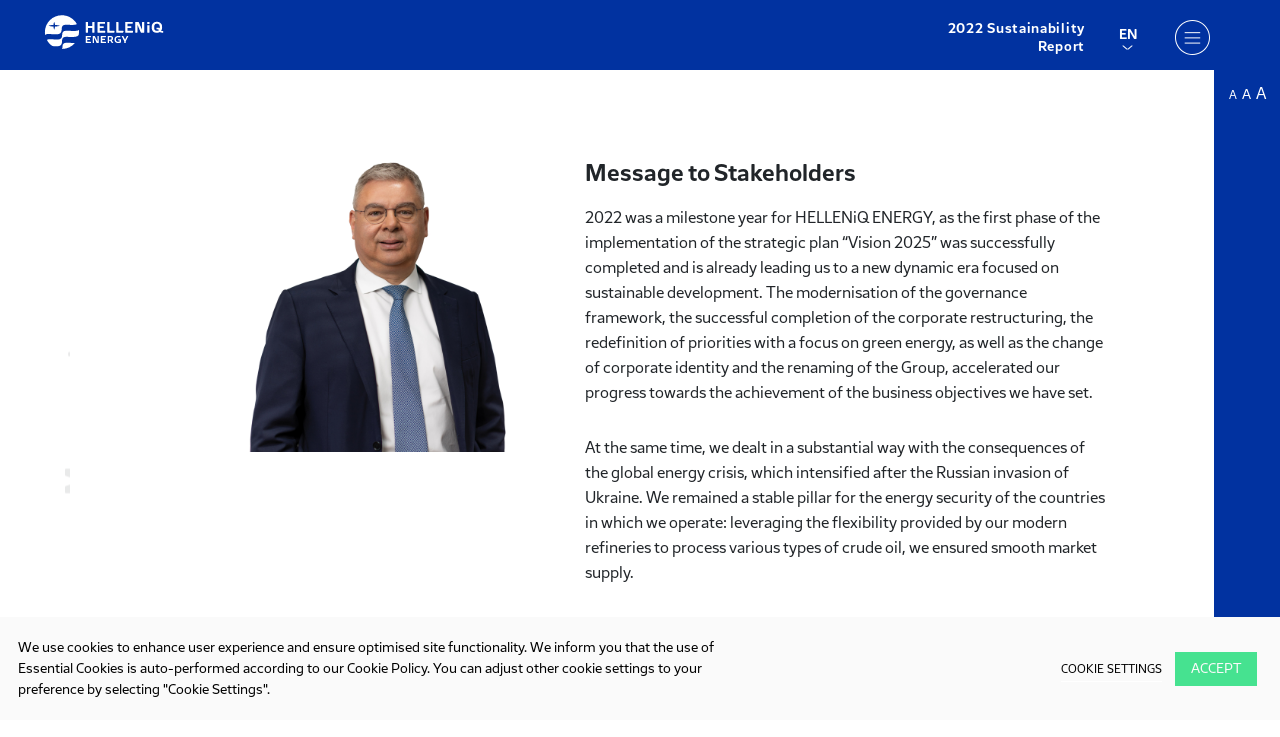

--- FILE ---
content_type: text/html; charset=UTF-8
request_url: https://sustainabilityreport2022.helleniqenergy.gr/en/message-to-stakeholders/
body_size: 17068
content:
<!DOCTYPE html>
<!--[if IE 8]>
    <html class="ie ie8 lt-ie9" lang="en-US">
<![endif]-->
<!--[if !(IE 7) | !(IE 8) ]><!-->
<html lang="en-US">
<!--<![endif]-->
    <head>
        <meta charset="UTF-8">
        <meta name="viewport" content="width=device-width, initial-scale=1.0">

        <title>Message to Stakeholders | 2022 Sustainability Report</title>

        <link rel="profile" href="http://gmpg.org/xfn/11">
        <link rel="pingback" href="https://sustainabilityreport2022.helleniqenergy.gr/xmlrpc.php">



        <!-- Call google font families -->
        <link href="https://fonts.googleapis.com/css?family=Open+Sans+Condensed:700|Open+Sans:300,400,600,700,800&display=swap" rel="stylesheet">


        <!--[if lt IE 9]>
            <script src="https://cdnjs.cloudflare.com/ajax/libs/html5shiv/3.7.3/html5shiv-printshiv.js"></script>
        <![endif]-->



        

                    <!-- GOOGLE ANALYTICS -->
            

            <script async src="https://www.googletagmanager.com/gtag/js?id=G-GXJZBZ4BQ0"></script>
            <script>
              window.dataLayer = window.dataLayer || [];
              function gtag(){dataLayer.push(arguments);}
              gtag('js', new Date());

              gtag('config', 'G-GXJZBZ4BQ0');
            </script>
            <!-- END OF GOOGLE ANALYTICS -->
        






        <meta name='robots' content='index, follow, max-image-preview:large, max-snippet:-1, max-video-preview:-1' />
<link rel="alternate" hreflang="el" href="https://sustainabilityreport2022.helleniqenergy.gr/message-to-stakeholders/" />
<link rel="alternate" hreflang="en" href="https://sustainabilityreport2022.helleniqenergy.gr/en/message-to-stakeholders/" />
<link rel="alternate" hreflang="x-default" href="https://sustainabilityreport2022.helleniqenergy.gr/message-to-stakeholders/" />

	<!-- This site is optimized with the Yoast SEO plugin v19.14 - https://yoast.com/wordpress/plugins/seo/ -->
	<meta name="description" content="Adhering to our commitments and our vision, we continue to work together with our people and our stakeholders to forge a path towards a sustainable and better future for all." />
	<link rel="canonical" href="https://sustainabilityreport2022.helleniqenergy.gr/en/message-to-stakeholders/" />
	<meta property="og:locale" content="en_US" />
	<meta property="og:type" content="article" />
	<meta property="og:title" content="Message to Stakeholders | 2022 Sustainability Report" />
	<meta property="og:description" content="Adhering to our commitments and our vision, we continue to work together with our people and our stakeholders to forge a path towards a sustainable and better future for all." />
	<meta property="og:url" content="https://sustainabilityreport2022.helleniqenergy.gr/en/message-to-stakeholders/" />
	<meta property="og:site_name" content="2022 Sustainability Report" />
	<meta property="article:modified_time" content="2023-06-26T12:27:13+00:00" />
	<meta property="og:image" content="https://sustainabilityreport2022.helleniqenergy.gr/wp-content/uploads/sites/5/2023/06/helleniq-2023-default-og-image-en.jpg" />
	<meta property="og:image:width" content="1200" />
	<meta property="og:image:height" content="630" />
	<meta property="og:image:type" content="image/jpeg" />
	<meta name="twitter:card" content="summary_large_image" />
	<script type="application/ld+json" class="yoast-schema-graph">{"@context":"https://schema.org","@graph":[{"@type":"WebPage","@id":"https://sustainabilityreport2022.helleniqenergy.gr/en/message-to-stakeholders/","url":"https://sustainabilityreport2022.helleniqenergy.gr/en/message-to-stakeholders/","name":"Message to Stakeholders | 2022 Sustainability Report","isPartOf":{"@id":"https://sustainabilityreport2022.helleniqenergy.gr/en/#website"},"datePublished":"2019-05-06T08:57:42+00:00","dateModified":"2023-06-26T12:27:13+00:00","description":"Adhering to our commitments and our vision, we continue to work together with our people and our stakeholders to forge a path towards a sustainable and better future for all.","breadcrumb":{"@id":"https://sustainabilityreport2022.helleniqenergy.gr/en/message-to-stakeholders/#breadcrumb"},"inLanguage":"en-US","potentialAction":[{"@type":"ReadAction","target":["https://sustainabilityreport2022.helleniqenergy.gr/en/message-to-stakeholders/"]}]},{"@type":"BreadcrumbList","@id":"https://sustainabilityreport2022.helleniqenergy.gr/en/message-to-stakeholders/#breadcrumb","itemListElement":[{"@type":"ListItem","position":1,"name":"Home","item":"https://sustainabilityreport2022.helleniqenergy.gr/en/"},{"@type":"ListItem","position":2,"name":"Message to Stakeholders"}]},{"@type":"WebSite","@id":"https://sustainabilityreport2022.helleniqenergy.gr/en/#website","url":"https://sustainabilityreport2022.helleniqenergy.gr/en/","name":"2022 Sustainability Report","description":"","publisher":{"@id":"https://sustainabilityreport2022.helleniqenergy.gr/en/#organization"},"potentialAction":[{"@type":"SearchAction","target":{"@type":"EntryPoint","urlTemplate":"https://sustainabilityreport2022.helleniqenergy.gr/en/?s={search_term_string}"},"query-input":"required name=search_term_string"}],"inLanguage":"en-US"},{"@type":"Organization","@id":"https://sustainabilityreport2022.helleniqenergy.gr/en/#organization","name":"Ελληνικά Πετρέλαια","url":"https://sustainabilityreport2022.helleniqenergy.gr/en/","logo":{"@type":"ImageObject","inLanguage":"en-US","@id":"https://sustainabilityreport2022.helleniqenergy.gr/en/#/schema/logo/image/","url":"https://sustainabilityreport2022.helleniqenergy.gr/wp-content/uploads/sites/5/2023/06/helleniq-logo-ocean-blue-gr.svg","contentUrl":"https://sustainabilityreport2022.helleniqenergy.gr/wp-content/uploads/sites/5/2023/06/helleniq-logo-ocean-blue-gr.svg","caption":"Ελληνικά Πετρέλαια"},"image":{"@id":"https://sustainabilityreport2022.helleniqenergy.gr/en/#/schema/logo/image/"}}]}</script>
	<!-- / Yoast SEO plugin. -->


<link rel='dns-prefetch' href='//use.fontawesome.com' />
<link rel='dns-prefetch' href='//cdn.jsdelivr.net' />
<link rel='dns-prefetch' href='//sustainabilityreport2022.helleniqenergy.gr' />
<link rel='dns-prefetch' href='//malihu.github.io' />
<link rel='dns-prefetch' href='//cdnjs.cloudflare.com' />
<link rel="alternate" type="application/rss+xml" title="2022 Sustainability Report &raquo; Feed" href="https://sustainabilityreport2022.helleniqenergy.gr/en/feed/" />
<link rel="alternate" type="application/rss+xml" title="2022 Sustainability Report &raquo; Comments Feed" href="https://sustainabilityreport2022.helleniqenergy.gr/en/comments/feed/" />
<link rel='stylesheet' id='wp-block-library-css' href='https://sustainabilityreport2022.helleniqenergy.gr/wp-includes/css/dist/block-library/style.min.css?ver=6.1.1' type='text/css' media='all' />
<link rel='stylesheet' id='classic-theme-styles-css' href='https://sustainabilityreport2022.helleniqenergy.gr/wp-includes/css/classic-themes.min.css?ver=1' type='text/css' media='all' />
<style id='global-styles-inline-css' type='text/css'>
body{--wp--preset--color--black: #000000;--wp--preset--color--cyan-bluish-gray: #abb8c3;--wp--preset--color--white: #ffffff;--wp--preset--color--pale-pink: #f78da7;--wp--preset--color--vivid-red: #cf2e2e;--wp--preset--color--luminous-vivid-orange: #ff6900;--wp--preset--color--luminous-vivid-amber: #fcb900;--wp--preset--color--light-green-cyan: #7bdcb5;--wp--preset--color--vivid-green-cyan: #00d084;--wp--preset--color--pale-cyan-blue: #8ed1fc;--wp--preset--color--vivid-cyan-blue: #0693e3;--wp--preset--color--vivid-purple: #9b51e0;--wp--preset--gradient--vivid-cyan-blue-to-vivid-purple: linear-gradient(135deg,rgba(6,147,227,1) 0%,rgb(155,81,224) 100%);--wp--preset--gradient--light-green-cyan-to-vivid-green-cyan: linear-gradient(135deg,rgb(122,220,180) 0%,rgb(0,208,130) 100%);--wp--preset--gradient--luminous-vivid-amber-to-luminous-vivid-orange: linear-gradient(135deg,rgba(252,185,0,1) 0%,rgba(255,105,0,1) 100%);--wp--preset--gradient--luminous-vivid-orange-to-vivid-red: linear-gradient(135deg,rgba(255,105,0,1) 0%,rgb(207,46,46) 100%);--wp--preset--gradient--very-light-gray-to-cyan-bluish-gray: linear-gradient(135deg,rgb(238,238,238) 0%,rgb(169,184,195) 100%);--wp--preset--gradient--cool-to-warm-spectrum: linear-gradient(135deg,rgb(74,234,220) 0%,rgb(151,120,209) 20%,rgb(207,42,186) 40%,rgb(238,44,130) 60%,rgb(251,105,98) 80%,rgb(254,248,76) 100%);--wp--preset--gradient--blush-light-purple: linear-gradient(135deg,rgb(255,206,236) 0%,rgb(152,150,240) 100%);--wp--preset--gradient--blush-bordeaux: linear-gradient(135deg,rgb(254,205,165) 0%,rgb(254,45,45) 50%,rgb(107,0,62) 100%);--wp--preset--gradient--luminous-dusk: linear-gradient(135deg,rgb(255,203,112) 0%,rgb(199,81,192) 50%,rgb(65,88,208) 100%);--wp--preset--gradient--pale-ocean: linear-gradient(135deg,rgb(255,245,203) 0%,rgb(182,227,212) 50%,rgb(51,167,181) 100%);--wp--preset--gradient--electric-grass: linear-gradient(135deg,rgb(202,248,128) 0%,rgb(113,206,126) 100%);--wp--preset--gradient--midnight: linear-gradient(135deg,rgb(2,3,129) 0%,rgb(40,116,252) 100%);--wp--preset--duotone--dark-grayscale: url('#wp-duotone-dark-grayscale');--wp--preset--duotone--grayscale: url('#wp-duotone-grayscale');--wp--preset--duotone--purple-yellow: url('#wp-duotone-purple-yellow');--wp--preset--duotone--blue-red: url('#wp-duotone-blue-red');--wp--preset--duotone--midnight: url('#wp-duotone-midnight');--wp--preset--duotone--magenta-yellow: url('#wp-duotone-magenta-yellow');--wp--preset--duotone--purple-green: url('#wp-duotone-purple-green');--wp--preset--duotone--blue-orange: url('#wp-duotone-blue-orange');--wp--preset--font-size--small: 13px;--wp--preset--font-size--medium: 20px;--wp--preset--font-size--large: 36px;--wp--preset--font-size--x-large: 42px;--wp--preset--spacing--20: 0.44rem;--wp--preset--spacing--30: 0.67rem;--wp--preset--spacing--40: 1rem;--wp--preset--spacing--50: 1.5rem;--wp--preset--spacing--60: 2.25rem;--wp--preset--spacing--70: 3.38rem;--wp--preset--spacing--80: 5.06rem;}:where(.is-layout-flex){gap: 0.5em;}body .is-layout-flow > .alignleft{float: left;margin-inline-start: 0;margin-inline-end: 2em;}body .is-layout-flow > .alignright{float: right;margin-inline-start: 2em;margin-inline-end: 0;}body .is-layout-flow > .aligncenter{margin-left: auto !important;margin-right: auto !important;}body .is-layout-constrained > .alignleft{float: left;margin-inline-start: 0;margin-inline-end: 2em;}body .is-layout-constrained > .alignright{float: right;margin-inline-start: 2em;margin-inline-end: 0;}body .is-layout-constrained > .aligncenter{margin-left: auto !important;margin-right: auto !important;}body .is-layout-constrained > :where(:not(.alignleft):not(.alignright):not(.alignfull)){max-width: var(--wp--style--global--content-size);margin-left: auto !important;margin-right: auto !important;}body .is-layout-constrained > .alignwide{max-width: var(--wp--style--global--wide-size);}body .is-layout-flex{display: flex;}body .is-layout-flex{flex-wrap: wrap;align-items: center;}body .is-layout-flex > *{margin: 0;}:where(.wp-block-columns.is-layout-flex){gap: 2em;}.has-black-color{color: var(--wp--preset--color--black) !important;}.has-cyan-bluish-gray-color{color: var(--wp--preset--color--cyan-bluish-gray) !important;}.has-white-color{color: var(--wp--preset--color--white) !important;}.has-pale-pink-color{color: var(--wp--preset--color--pale-pink) !important;}.has-vivid-red-color{color: var(--wp--preset--color--vivid-red) !important;}.has-luminous-vivid-orange-color{color: var(--wp--preset--color--luminous-vivid-orange) !important;}.has-luminous-vivid-amber-color{color: var(--wp--preset--color--luminous-vivid-amber) !important;}.has-light-green-cyan-color{color: var(--wp--preset--color--light-green-cyan) !important;}.has-vivid-green-cyan-color{color: var(--wp--preset--color--vivid-green-cyan) !important;}.has-pale-cyan-blue-color{color: var(--wp--preset--color--pale-cyan-blue) !important;}.has-vivid-cyan-blue-color{color: var(--wp--preset--color--vivid-cyan-blue) !important;}.has-vivid-purple-color{color: var(--wp--preset--color--vivid-purple) !important;}.has-black-background-color{background-color: var(--wp--preset--color--black) !important;}.has-cyan-bluish-gray-background-color{background-color: var(--wp--preset--color--cyan-bluish-gray) !important;}.has-white-background-color{background-color: var(--wp--preset--color--white) !important;}.has-pale-pink-background-color{background-color: var(--wp--preset--color--pale-pink) !important;}.has-vivid-red-background-color{background-color: var(--wp--preset--color--vivid-red) !important;}.has-luminous-vivid-orange-background-color{background-color: var(--wp--preset--color--luminous-vivid-orange) !important;}.has-luminous-vivid-amber-background-color{background-color: var(--wp--preset--color--luminous-vivid-amber) !important;}.has-light-green-cyan-background-color{background-color: var(--wp--preset--color--light-green-cyan) !important;}.has-vivid-green-cyan-background-color{background-color: var(--wp--preset--color--vivid-green-cyan) !important;}.has-pale-cyan-blue-background-color{background-color: var(--wp--preset--color--pale-cyan-blue) !important;}.has-vivid-cyan-blue-background-color{background-color: var(--wp--preset--color--vivid-cyan-blue) !important;}.has-vivid-purple-background-color{background-color: var(--wp--preset--color--vivid-purple) !important;}.has-black-border-color{border-color: var(--wp--preset--color--black) !important;}.has-cyan-bluish-gray-border-color{border-color: var(--wp--preset--color--cyan-bluish-gray) !important;}.has-white-border-color{border-color: var(--wp--preset--color--white) !important;}.has-pale-pink-border-color{border-color: var(--wp--preset--color--pale-pink) !important;}.has-vivid-red-border-color{border-color: var(--wp--preset--color--vivid-red) !important;}.has-luminous-vivid-orange-border-color{border-color: var(--wp--preset--color--luminous-vivid-orange) !important;}.has-luminous-vivid-amber-border-color{border-color: var(--wp--preset--color--luminous-vivid-amber) !important;}.has-light-green-cyan-border-color{border-color: var(--wp--preset--color--light-green-cyan) !important;}.has-vivid-green-cyan-border-color{border-color: var(--wp--preset--color--vivid-green-cyan) !important;}.has-pale-cyan-blue-border-color{border-color: var(--wp--preset--color--pale-cyan-blue) !important;}.has-vivid-cyan-blue-border-color{border-color: var(--wp--preset--color--vivid-cyan-blue) !important;}.has-vivid-purple-border-color{border-color: var(--wp--preset--color--vivid-purple) !important;}.has-vivid-cyan-blue-to-vivid-purple-gradient-background{background: var(--wp--preset--gradient--vivid-cyan-blue-to-vivid-purple) !important;}.has-light-green-cyan-to-vivid-green-cyan-gradient-background{background: var(--wp--preset--gradient--light-green-cyan-to-vivid-green-cyan) !important;}.has-luminous-vivid-amber-to-luminous-vivid-orange-gradient-background{background: var(--wp--preset--gradient--luminous-vivid-amber-to-luminous-vivid-orange) !important;}.has-luminous-vivid-orange-to-vivid-red-gradient-background{background: var(--wp--preset--gradient--luminous-vivid-orange-to-vivid-red) !important;}.has-very-light-gray-to-cyan-bluish-gray-gradient-background{background: var(--wp--preset--gradient--very-light-gray-to-cyan-bluish-gray) !important;}.has-cool-to-warm-spectrum-gradient-background{background: var(--wp--preset--gradient--cool-to-warm-spectrum) !important;}.has-blush-light-purple-gradient-background{background: var(--wp--preset--gradient--blush-light-purple) !important;}.has-blush-bordeaux-gradient-background{background: var(--wp--preset--gradient--blush-bordeaux) !important;}.has-luminous-dusk-gradient-background{background: var(--wp--preset--gradient--luminous-dusk) !important;}.has-pale-ocean-gradient-background{background: var(--wp--preset--gradient--pale-ocean) !important;}.has-electric-grass-gradient-background{background: var(--wp--preset--gradient--electric-grass) !important;}.has-midnight-gradient-background{background: var(--wp--preset--gradient--midnight) !important;}.has-small-font-size{font-size: var(--wp--preset--font-size--small) !important;}.has-medium-font-size{font-size: var(--wp--preset--font-size--medium) !important;}.has-large-font-size{font-size: var(--wp--preset--font-size--large) !important;}.has-x-large-font-size{font-size: var(--wp--preset--font-size--x-large) !important;}
.wp-block-navigation a:where(:not(.wp-element-button)){color: inherit;}
:where(.wp-block-columns.is-layout-flex){gap: 2em;}
.wp-block-pullquote{font-size: 1.5em;line-height: 1.6;}
</style>
<link rel='stylesheet' id='wpml-menu-item-0-css' href='//sustainabilityreport2022.helleniqenergy.gr/wp-content/plugins/sitepress-multilingual-cms/templates/language-switchers/menu-item/style.min.css?ver=1' type='text/css' media='all' />
<link rel='stylesheet' id='slick-css' href='//cdn.jsdelivr.net/jquery.slick/1.5.9/slick.css?ver=6.1.1' type='text/css' media='all' />
<link rel='stylesheet' id='scrollbars-css' href='https://malihu.github.io/custom-scrollbar/jquery.mCustomScrollbar.min.css?ver=6.1.1' type='text/css' media='all' />
<link rel='stylesheet' id='mainstyle-css' href='https://sustainabilityreport2022.helleniqenergy.gr/wp-content/themes/btw_generic/assets/css/style.css?v=1769610156&#038;ver=6.1.1' type='text/css' media='all' />
<link rel='stylesheet' id='tempstyle-css' href='https://sustainabilityreport2022.helleniqenergy.gr/wp-content/themes/btw_generic/style.css?v=1769610156&#038;ver=6.1.1' type='text/css' media='all' />
<link rel='stylesheet' id='child-main-style-css' href='https://sustainabilityreport2022.helleniqenergy.gr/wp-content/themes/btw_generic-2023/assets/css/style.css?v=1769610156&#038;ver=6.1.1' type='text/css' media='all' />
<link rel='stylesheet' id='child-temp-style-css' href='https://sustainabilityreport2022.helleniqenergy.gr/wp-content/themes/btw_generic-2023/style.css?v=1769610156&#038;ver=6.1.1' type='text/css' media='all' />
<link rel='stylesheet' id='new_main_style-css' href='https://sustainabilityreport2022.helleniqenergy.gr/wp-content/themes/btw_generic-2023/assets/css/new-style.css?v=1769610156&#038;ver=6.1.1' type='text/css' media='all' />
<link rel='stylesheet' id='style_2022-css' href='https://sustainabilityreport2022.helleniqenergy.gr/wp-content/themes/btw_generic-2023/assets/css/style-2022.css?v=1769610156&#038;ver=6.1.1' type='text/css' media='all' />
<link rel='stylesheet' id='nikos-css' href='https://sustainabilityreport2022.helleniqenergy.gr/wp-content/themes/btw_generic-2023/assets/css/nikos.css?v=1769610156&#038;ver=6.1.1' type='text/css' media='all' />
<script type='text/javascript' src='https://sustainabilityreport2022.helleniqenergy.gr/wp-includes/js/jquery/jquery.min.js?ver=3.6.1' id='jquery-core-js'></script>
<script type='text/javascript' src='https://sustainabilityreport2022.helleniqenergy.gr/wp-includes/js/jquery/jquery-migrate.min.js?ver=3.3.2' id='jquery-migrate-js'></script>
<script type='text/javascript' src='https://sustainabilityreport2022.helleniqenergy.gr/wp-content/themes/btw_generic/assets/js/js.cookie.js?ver=1' id='cookies_js-js'></script>
<script type='text/javascript' src='https://sustainabilityreport2022.helleniqenergy.gr/wp-content/themes/btw_generic-2023/assets/js/utilities.js?ver=1769610156' id='utilities-js'></script>
<script type='text/javascript' id='child-scripts_js-js-extra'>
/* <![CDATA[ */
var HELPE2019 = {"ajaxUrl":"https:\/\/sustainabilityreport2022.helleniqenergy.gr\/wp-admin\/admin-ajax.php","nonce":"c45784ff0a","animation_data_url":"https:\/\/sustainabilityreport2022.helleniqenergy.gr\/wp-content\/themes\/btw_generic-2023\/assets\/js\/icon_animation_data\/","is_front_page":""};
/* ]]> */
</script>
<script type='text/javascript' src='https://sustainabilityreport2022.helleniqenergy.gr/wp-content/themes/btw_generic-2023/assets/js/scripts.js?v=1769610156&#038;ver=1' id='child-scripts_js-js'></script>
<link rel="https://api.w.org/" href="https://sustainabilityreport2022.helleniqenergy.gr/en/wp-json/" /><link rel="alternate" type="application/json" href="https://sustainabilityreport2022.helleniqenergy.gr/en/wp-json/wp/v2/pages/2067" /><link rel="EditURI" type="application/rsd+xml" title="RSD" href="https://sustainabilityreport2022.helleniqenergy.gr/xmlrpc.php?rsd" />
<link rel="wlwmanifest" type="application/wlwmanifest+xml" href="https://sustainabilityreport2022.helleniqenergy.gr/wp-includes/wlwmanifest.xml" />
<link rel='shortlink' href='https://sustainabilityreport2022.helleniqenergy.gr/en/?p=2067' />
<link rel="alternate" type="application/json+oembed" href="https://sustainabilityreport2022.helleniqenergy.gr/en/wp-json/oembed/1.0/embed?url=https%3A%2F%2Fsustainabilityreport2022.helleniqenergy.gr%2Fen%2Fmessage-to-stakeholders%2F" />
<link rel="alternate" type="text/xml+oembed" href="https://sustainabilityreport2022.helleniqenergy.gr/en/wp-json/oembed/1.0/embed?url=https%3A%2F%2Fsustainabilityreport2022.helleniqenergy.gr%2Fen%2Fmessage-to-stakeholders%2F&#038;format=xml" />
<meta name="generator" content="WPML ver:4.5.14 stt:1,13;" />
<link rel="icon" href="https://sustainabilityreport2022.helleniqenergy.gr/wp-content/uploads/sites/5/2023/06/cropped-favicon-32x32.png" sizes="32x32" />
<link rel="icon" href="https://sustainabilityreport2022.helleniqenergy.gr/wp-content/uploads/sites/5/2023/06/cropped-favicon-192x192.png" sizes="192x192" />
<link rel="apple-touch-icon" href="https://sustainabilityreport2022.helleniqenergy.gr/wp-content/uploads/sites/5/2023/06/cropped-favicon-180x180.png" />
<meta name="msapplication-TileImage" content="https://sustainabilityreport2022.helleniqenergy.gr/wp-content/uploads/sites/5/2023/06/cropped-favicon-270x270.png" />

    </head>



    
    <body class="page-template page-template-templates page-template-page_with_sticky_column page-template-templatespage_with_sticky_column-php page page-id-2067 en" itemscope itemtype="">

        <div class="global_wrapper clear current_page_color__blue">


<button class="open_nav nav_toggle" type="button" aria-label="Menu" aria-controls="navigation">
  <span class="invisible">Main Navigation</span>
</button>


<header class="global_header">

  <div class="wrapper clear">

    <figure class="header_logo">
      <a href="https://sustainabilityreport2022.helleniqenergy.gr/en/">
        <img src="https://sustainabilityreport2022.helleniqenergy.gr/wp-content/uploads/sites/5/2023/06/helleniq-logo-white-gr.svg" alt="" width="125">
      </a>
    </figure>

    <div class="header_menu_container">
      <div class="site__title">2022 Sustainability <br />
Report  </div>

      <nav class="languages_nav">
            <ul id="menu-languages" class="menu"><li id="menu-item-wpml-ls-27-en" class="menu-item wpml-ls-slot-27 wpml-ls-item wpml-ls-item-en wpml-ls-current-language wpml-ls-menu-item wpml-ls-last-item menu-item-type-wpml_ls_menu_item menu-item-object-wpml_ls_menu_item menu-item-has-children menu-item-wpml-ls-27-en"><a title="EN" href="https://sustainabilityreport2022.helleniqenergy.gr/en/message-to-stakeholders/"><span class="wpml-ls-native" lang="en">EN</span></a>
<ul class="sub-menu">
	<li id="menu-item-wpml-ls-27-el" class="menu-item wpml-ls-slot-27 wpml-ls-item wpml-ls-item-el wpml-ls-menu-item wpml-ls-first-item menu-item-type-wpml_ls_menu_item menu-item-object-wpml_ls_menu_item menu-item-wpml-ls-27-el"><a title="ΕΛ" href="https://sustainabilityreport2022.helleniqenergy.gr/message-to-stakeholders/"><span class="wpml-ls-native" lang="el">ΕΛ</span></a></li>
</ul>
</li>
</ul>        </nav>
    </div>
  </div>
  <!-- .wrapper closed -->

  <section class="navigation_area">
    <div class="wrapper clear">
  <!--
      <div class="header_menu_container">
        <div class="site__title">2022 SUSTAINABILITY <BR />
REPORT  </div>
      </div>


      <button class="close_nav nav_toggle" type="button" aria-label="Menu" aria-controls="navigation">
        <span class="invisible">Main Navigation</span>
      </button>
      -->

        <nav class="main_navigation_mobile">
            <ul id="menu-main-navigation-english" class="menu"><li id="menu-item-2614" class="menu-item menu-item-type-post_type menu-item-object-page current-menu-item page_item page-item-2067 current_page_item menu-item-2614"><a href="https://sustainabilityreport2022.helleniqenergy.gr/en/message-to-stakeholders/" aria-current="page">Message to Stakeholders</a><span class="menu-item__toggle-children"></span></li>
<li id="menu-item-13755" class="label menu-item menu-item-type-post_type menu-item-object-page menu-item-13755"><a href="https://sustainabilityreport2022.helleniqenergy.gr/en/methodology/">Report Methodology</a><span class="menu-item__toggle-children"></span></li>
<li id="menu-item-17927" class="menu-item menu-item-type-post_type menu-item-object-page menu-item-17927"><a href="https://sustainabilityreport2022.helleniqenergy.gr/en/new-corporate-identity/">New Corporate Identity</a><span class="menu-item__toggle-children"></span></li>
<li id="menu-item-2615" class="menu-item menu-item-type-post_type menu-item-object-page menu-item-2615"><a href="https://sustainabilityreport2022.helleniqenergy.gr/en/the-group-at-a-glance/">The Group at a glance</a><span class="menu-item__toggle-children"></span></li>
<li id="menu-item-3740" class="label menu-item menu-item-type-post_type menu-item-object-page menu-item-3740"><a href="https://sustainabilityreport2022.helleniqenergy.gr/en/questionnaire/">Feedback</a><span class="menu-item__toggle-children"></span></li>
<li id="menu-item-6162" class="menu-item menu-item-type-post_type menu-item-object-page menu-item-6162"><a href="https://sustainabilityreport2022.helleniqenergy.gr/en/sustainable-development/">Sustainable Development</a><span class="menu-item__toggle-children"></span></li>
<li id="menu-item-2638" class="menu-item menu-item-type-post_type menu-item-object-page menu-item-2638"><a href="https://sustainabilityreport2022.helleniqenergy.gr/en/glossary/">Glossary</a><span class="menu-item__toggle-children"></span></li>
<li id="menu-item-2639" class="menu-item menu-item-type-post_type menu-item-object-page menu-item-2639"><a href="https://sustainabilityreport2022.helleniqenergy.gr/en/contact/">Contact</a><span class="menu-item__toggle-children"></span></li>
<li id="menu-item-10101" class="menu-item menu-item-type-custom menu-item-object-custom menu-item-10101"><a href="https://sustainabilityreport2022.helleniqenergy.gr/wp-content/uploads/sites/5/2023/06/HELLENiQ-ENERGY-2022-Sustainability-Report-EN.pdf">Download PDF</a><span class="menu-item__toggle-children"></span></li>
<li id="menu-item-3739" class="menu-item menu-item-type-post_type menu-item-object-page menu-item-3739"><a href="https://sustainabilityreport2022.helleniqenergy.gr/en/questionnaire/">Feedback</a><span class="menu-item__toggle-children"></span></li>
<li id="menu-item-3167" class="menu-item menu-item-type-post_type menu-item-object-page menu-item-3167"><a href="https://sustainabilityreport2022.helleniqenergy.gr/en/sitemap/">Sitemap</a><span class="menu-item__toggle-children"></span></li>
<li id="menu-item-6167" class="cookies-help menu-item menu-item-type-custom menu-item-object-custom menu-item-6167"><a href="#">Cookies Settings</a><span class="menu-item__toggle-children"></span></li>
<li id="menu-item-17091" class="menu-item menu-item-type-post_type menu-item-object-page menu-item-17091"><a href="https://sustainabilityreport2022.helleniqenergy.gr/en/sustainability-standards-and-verification/accountability-principles-standard-aa1000-index/">Accountability Principles Standard AA1000 Index</a><span class="menu-item__toggle-children"></span></li>
<li id="menu-item-wpml-ls-9-en" class="menu-item wpml-ls-slot-9 wpml-ls-item wpml-ls-item-en wpml-ls-current-language wpml-ls-menu-item wpml-ls-last-item menu-item-type-wpml_ls_menu_item menu-item-object-wpml_ls_menu_item menu-item-has-children menu-item-wpml-ls-9-en"><a title="EN" href="https://sustainabilityreport2022.helleniqenergy.gr/en/message-to-stakeholders/"><img
            class="wpml-ls-flag"
            src="https://sustainabilityreport2022.helleniqenergy.gr/wp-content/plugins/sitepress-multilingual-cms/res/flags/en.png"
            alt=""
            
            
    /><span class="wpml-ls-display">EN</span></a><span class="menu-item__toggle-children"></span>
<ul class="sub-menu">
	<li id="menu-item-wpml-ls-9-el" class="menu-item wpml-ls-slot-9 wpml-ls-item wpml-ls-item-el wpml-ls-menu-item wpml-ls-first-item menu-item-type-wpml_ls_menu_item menu-item-object-wpml_ls_menu_item menu-item-wpml-ls-9-el"><a title="EΛ" href="https://sustainabilityreport2022.helleniqenergy.gr/message-to-stakeholders/"><img
            class="wpml-ls-flag"
            src="https://sustainabilityreport2022.helleniqenergy.gr/wp-content/plugins/sitepress-multilingual-cms/res/flags/el.png"
            alt=""
            
            
    /><span class="wpml-ls-display">EΛ</span></a><span class="menu-item__toggle-children"></span></li>
</ul>
</li>
<li id="menu-item-6164" class="menu-item menu-item-type-post_type menu-item-object-page menu-item-6164"><a href="https://sustainabilityreport2022.helleniqenergy.gr/en/materiality-topics/society/creating-economic-value/">Value Creation</a><span class="menu-item__toggle-children"></span></li>
<li id="menu-item-6163" class="menu-item menu-item-type-post_type menu-item-object-page menu-item-6163"><a href="https://sustainabilityreport2022.helleniqenergy.gr/en/materiality-topics/governance/digital-transformation/">Innovation &amp; Digital Transformation</a><span class="menu-item__toggle-children"></span></li>
<li id="menu-item-13811" class="menu-item menu-item-type-post_type menu-item-object-page menu-item-13811"><a href="https://sustainabilityreport2022.helleniqenergy.gr/en/materiality-topics/environment/energy-and-climate-change/">Climate Change</a><span class="menu-item__toggle-children"></span></li>
<li id="menu-item-13812" class="menu-item menu-item-type-post_type menu-item-object-page menu-item-13812"><a href="https://sustainabilityreport2022.helleniqenergy.gr/en/materiality-topics/environment/renewable-alternative-energy-sources/">Renewable &#038; Alternative Energy Sources</a><span class="menu-item__toggle-children"></span></li>
<li id="menu-item-13813" class="menu-item menu-item-type-post_type menu-item-object-page menu-item-13813"><a href="https://sustainabilityreport2022.helleniqenergy.gr/en/materiality-topics/environment/sound-management-natural-resources/">Sound Management of Natural Resources</a><span class="menu-item__toggle-children"></span></li>
<li id="menu-item-13817" class="menu-item menu-item-type-post_type menu-item-object-page menu-item-13817"><a href="https://sustainabilityreport2022.helleniqenergy.gr/en/materiality-topics/society/creating-economic-value/">Value Creation</a><span class="menu-item__toggle-children"></span></li>
<li id="menu-item-13816" class="menu-item menu-item-type-post_type menu-item-object-page menu-item-13816"><a href="https://sustainabilityreport2022.helleniqenergy.gr/en/materiality-topics/society/our-people/">Our people</a><span class="menu-item__toggle-children"></span></li>
<li id="menu-item-13815" class="menu-item menu-item-type-post_type menu-item-object-page menu-item-13815"><a href="https://sustainabilityreport2022.helleniqenergy.gr/en/materiality-topics/society/market/">Market</a><span class="menu-item__toggle-children"></span></li>
<li id="menu-item-13820" class="menu-item menu-item-type-post_type menu-item-object-page menu-item-13820"><a href="https://sustainabilityreport2022.helleniqenergy.gr/en/materiality-topics/governance/critical-incident-risk-management/">Critical Incident Risk Management</a><span class="menu-item__toggle-children"></span></li>
<li id="menu-item-13819" class="menu-item menu-item-type-post_type menu-item-object-page menu-item-13819"><a href="https://sustainabilityreport2022.helleniqenergy.gr/en/materiality-topics/governance/regulatory-compliance/">Corporate Governance &amp; Business Ethics</a><span class="menu-item__toggle-children"></span></li>
<li id="menu-item-13821" class="menu-item menu-item-type-post_type menu-item-object-page menu-item-13821"><a href="https://sustainabilityreport2022.helleniqenergy.gr/en/materiality-topics/governance/digital-transformation/">Innovation &amp; Digital Transformation</a><span class="menu-item__toggle-children"></span></li>
<li id="menu-item-6165" class="menu-item menu-item-type-post_type menu-item-object-page menu-item-6165"><a href="https://sustainabilityreport2022.helleniqenergy.gr/en/materiality-topics/environment/sound-management-natural-resources/">Waste &#038; Circular Economy</a><span class="menu-item__toggle-children"></span></li>
<li id="menu-item-6166" class="menu-item menu-item-type-post_type menu-item-object-page menu-item-6166"><a href="https://sustainabilityreport2022.helleniqenergy.gr/en/sustainability-standards-and-verification/esg-athex/">ATHEX-ESG Reporting Guide</a><span class="menu-item__toggle-children"></span></li>
</ul>        </nav>

        <div class="main_navigation">
          <nav class="nav_column first_column">
            <ul id="menu-main-navigation-column-1-english" class="menu"><li id="menu-item-2658" class="label menu-item menu-item-type-post_type menu-item-object-page menu-item-home menu-item-2658"><a href="https://sustainabilityreport2022.helleniqenergy.gr/en/">Home</a></li>
<li class="label menu-item menu-item-type-post_type menu-item-object-page menu-item-13755"><a href="https://sustainabilityreport2022.helleniqenergy.gr/en/methodology/">Report Methodology</a></li>
<li id="menu-item-2660" class="label menu-item menu-item-type-post_type menu-item-object-page current-menu-item page_item page-item-2067 current_page_item menu-item-2660"><a href="https://sustainabilityreport2022.helleniqenergy.gr/en/message-to-stakeholders/" aria-current="page">Message to our Stakeholders</a></li>
<li id="menu-item-17928" class="label menu-item menu-item-type-post_type menu-item-object-page menu-item-17928"><a href="https://sustainabilityreport2022.helleniqenergy.gr/en/new-corporate-identity/">New Corporate Identity</a></li>
<li id="menu-item-13756" class="non_clickable expandable label menu-item menu-item-type-custom menu-item-object-custom menu-item-has-children menu-item-13756"><a href="#">The Group</a>
<ul class="sub-menu">
	<li id="menu-item-13757" class="menu-item menu-item-type-post_type menu-item-object-page menu-item-13757"><a href="https://sustainabilityreport2022.helleniqenergy.gr/en/the-group-at-a-glance/">The Group at a glance</a></li>
	<li id="menu-item-13758" class="menu-item menu-item-type-custom menu-item-object-custom menu-item-13758"><a href="/en/the-group-at-a-glance#corporate-identity">Corporate Identity</a></li>
	<li id="menu-item-13759" class="menu-item menu-item-type-custom menu-item-object-custom menu-item-13759"><a href="/en/the-group-at-a-glance#business-model">Business Model</a></li>
	<li id="menu-item-13760" class="menu-item menu-item-type-custom menu-item-object-custom menu-item-13760"><a href="/en/the-group-at-a-glance#group-activities">Group Activities</a></li>
</ul>
</li>
<li id="menu-item-13761" class="non_clickable expandable label menu-item menu-item-type-custom menu-item-object-custom menu-item-has-children menu-item-13761"><a href="#">Sustainability Standards &#038; Verification</a>
<ul class="sub-menu">
	<li id="menu-item-13762" class="menu-item menu-item-type-post_type menu-item-object-page menu-item-13762"><a href="https://sustainabilityreport2022.helleniqenergy.gr/en/sustainability-standards-and-verification/gri-standards/">GRI Standards &amp; GRI 11 Oil &amp; Gas Sector Standards</a></li>
	<li id="menu-item-17092" class="menu-item menu-item-type-post_type menu-item-object-page menu-item-17092"><a href="https://sustainabilityreport2022.helleniqenergy.gr/en/sustainability-standards-and-verification/accountability-principles-standard-aa1000-index/">Accountability Principles Standard AA1000 Index</a></li>
	<li id="menu-item-13763" class="menu-item menu-item-type-post_type menu-item-object-page menu-item-13763"><a href="https://sustainabilityreport2022.helleniqenergy.gr/en/sustainability-standards-and-verification/entries-cop/">CoP Report (Enhanced version) UN Global Compact</a></li>
	<li id="menu-item-13764" class="menu-item menu-item-type-post_type menu-item-object-page menu-item-13764"><a href="https://sustainabilityreport2022.helleniqenergy.gr/en/sustainability-standards-and-verification/esg-athex/">ATHEX-ESG Reporting Guide</a></li>
	<li id="menu-item-13765" class="menu-item menu-item-type-post_type menu-item-object-page menu-item-13765"><a href="https://sustainabilityreport2022.helleniqenergy.gr/en/sustainability-standards-and-verification/greek-sustainability-code/">Greek Sustainability Code</a></li>
	<li id="menu-item-13766" class="menu-item menu-item-type-post_type menu-item-object-page menu-item-13766"><a href="https://sustainabilityreport2022.helleniqenergy.gr/en/sustainability-standards-and-verification/independent-verification-of-the-report/">Verification Report by Independent Body</a></li>
</ul>
</li>
</ul>          </nav>

          <nav class="nav_column sec_column">
            <ul id="menu-main-navigation-column-2-english" class="menu"><li id="menu-item-13767" class="non_clickable label expandable menu-item menu-item-type-custom menu-item-object-custom menu-item-has-children menu-item-13767"><a href="#">Sustainable Development</a>
<ul class="sub-menu">
	<li id="menu-item-17126" class="menu-item menu-item-type-post_type menu-item-object-page menu-item-17126"><a href="https://sustainabilityreport2022.helleniqenergy.gr/en/sustainable-development/">Sustainable Development</a></li>
	<li id="menu-item-13769" class="menu-item menu-item-type-custom menu-item-object-custom menu-item-13769"><a href="/en/sustainable-development#vision-2025-strategy">&#8220;Vision 2025&#8221; Strategy</a></li>
	<li id="menu-item-13770" class="menu-item menu-item-type-custom menu-item-object-custom menu-item-13770"><a href="/en/sustainable-development#stakeholders">Stakeholders</a></li>
	<li id="menu-item-13771" class="menu-item menu-item-type-custom menu-item-object-custom menu-item-13771"><a href="/en/sustainable-development#material-esg-topics">Material ESG Topics</a></li>
	<li id="menu-item-13772" class="menu-item menu-item-type-custom menu-item-object-custom menu-item-13772"><a href="/en/sustainable-development#contribution-to-sustainable-development-goals">Contribution to Sustainable Development Goals</a></li>
	<li id="menu-item-13773" class="menu-item menu-item-type-custom menu-item-object-custom menu-item-13773"><a href="/en/sustainable-development#esg-goals">ESG Goals</a></li>
	<li id="menu-item-17128" class="menu-item menu-item-type-custom menu-item-object-custom menu-item-17128"><a href="/en/sustainable-development#membership-in-organisations">Membership in Organisations</a></li>
	<li id="menu-item-13775" class="menu-item menu-item-type-custom menu-item-object-custom menu-item-13775"><a href="/en/sustainable-development#performance-assessment-on-esg-topics">Performance Assessment on ESG Topics</a></li>
	<li id="menu-item-13774" class="menu-item menu-item-type-custom menu-item-object-custom menu-item-13774"><a href="/en/sustainable-development#awards-to-the-group-and-its-subsidiaries">Group Awards</a></li>
</ul>
</li>
<li id="menu-item-13776" class="non_clickable label expandable menu-item menu-item-type-custom menu-item-object-custom menu-item-has-children menu-item-13776"><a href="#">Environment</a>
<ul class="sub-menu">
	<li id="menu-item-13777" class="bold menu-item menu-item-type-post_type menu-item-object-page menu-item-has-children menu-item-13777"><a href="https://sustainabilityreport2022.helleniqenergy.gr/en/materiality-topics/environment/energy-and-climate-change/">Climate Change</a>
	<ul class="sub-menu">
		<li id="menu-item-13778" class="menu-item menu-item-type-custom menu-item-object-custom menu-item-13778"><a href="/en/materiality-topics/environment/climate-change#energy-consumption-greenhouse-gas-emissions">Energy Consumption &#038; Greenhouse Gas Emissions</a></li>
		<li id="menu-item-13779" class="menu-item menu-item-type-custom menu-item-object-custom menu-item-13779"><a href="/en/materiality-topics/environment/climate-change#climate-related-risksand-opportunities">Climate Related Risks and Opportunities</a></li>
	</ul>
</li>
	<li id="menu-item-13780" class="bold menu-item menu-item-type-post_type menu-item-object-page menu-item-has-children menu-item-13780"><a href="https://sustainabilityreport2022.helleniqenergy.gr/en/materiality-topics/environment/renewable-alternative-energy-sources/">Renewable &#038; Alternative Energy Sources</a>
	<ul class="sub-menu">
		<li id="menu-item-13782" class="menu-item menu-item-type-custom menu-item-object-custom menu-item-13782"><a href="/en/materiality-topics/environment/renewable-alternative-energy-sources#increase-capacity-of-ourrenewable-energy-sources">Increase Capacity of our Renewable Energy Sources</a></li>
		<li id="menu-item-13783" class="menu-item menu-item-type-custom menu-item-object-custom menu-item-13783"><a href="/en/materiality-topics/environment/renewable-alternative-energy-sources#diversification-ofthe-product-portfolio">Diversification of the Product Portfolio</a></li>
	</ul>
</li>
	<li id="menu-item-13781" class="bold menu-item menu-item-type-post_type menu-item-object-page menu-item-has-children menu-item-13781"><a href="https://sustainabilityreport2022.helleniqenergy.gr/en/materiality-topics/environment/sound-management-natural-resources/">Sound Management of Natural Resources</a>
	<ul class="sub-menu">
		<li id="menu-item-13784" class="menu-item menu-item-type-custom menu-item-object-custom menu-item-13784"><a href="/en/materiality-topics/environment/sound-management-natural-resources#air-quality">Air Quality</a></li>
		<li id="menu-item-13785" class="menu-item menu-item-type-custom menu-item-object-custom menu-item-13785"><a href="/en/materiality-topics/environment/sound-management-natural-resources#waste-management-circular-economy-practices">Waste management &#038; Circular Economy Practices</a></li>
		<li id="menu-item-13786" class="menu-item menu-item-type-custom menu-item-object-custom menu-item-13786"><a href="/en/materiality-topics/environment/sound-management-natural-resources#sustainable-water-management">Sustainable Water Management</a></li>
		<li id="menu-item-13787" class="menu-item menu-item-type-custom menu-item-object-custom menu-item-13787"><a href="/en/materiality-topics/environment/sound-management-natural-resources#biodiversity-ecosystems">Biodiversity &#038; Ecosystems</a></li>
	</ul>
</li>
</ul>
</li>
<li id="menu-item-13788" class="non_clickable label expandable menu-item menu-item-type-custom menu-item-object-custom menu-item-has-children menu-item-13788"><a href="#">Society</a>
<ul class="sub-menu">
	<li id="menu-item-13791" class="bold menu-item menu-item-type-post_type menu-item-object-page menu-item-has-children menu-item-13791"><a href="https://sustainabilityreport2022.helleniqenergy.gr/en/materiality-topics/society/creating-economic-value/">Value Creation</a>
	<ul class="sub-menu">
		<li id="menu-item-13792" class="menu-item menu-item-type-custom menu-item-object-custom menu-item-13792"><a href="/en/materiality-topics/society/value-creation#generation-and-distributionof-economic-value">Generation and distribution of economic value</a></li>
		<li id="menu-item-13793" class="menu-item menu-item-type-custom menu-item-object-custom menu-item-13793"><a href="/en/materiality-topics/society/value-creation#sustainable-supply-chainmanagement">Sustainable Supply Chain Management</a></li>
		<li id="menu-item-13794" class="menu-item menu-item-type-custom menu-item-object-custom menu-item-13794"><a href="/en/materiality-topics/society/value-creation#local-community-relations">Local Community Relations</a></li>
		<li id="menu-item-13795" class="menu-item menu-item-type-custom menu-item-object-custom menu-item-13795"><a href="/en/materiality-topics/society/value-creation#corporate-responsibilityactions">Corporate Responsibility Actions</a></li>
	</ul>
</li>
	<li id="menu-item-13790" class="bold menu-item menu-item-type-post_type menu-item-object-page menu-item-has-children menu-item-13790"><a href="https://sustainabilityreport2022.helleniqenergy.gr/en/materiality-topics/society/our-people/">Our people</a>
	<ul class="sub-menu">
		<li id="menu-item-13796" class="menu-item menu-item-type-custom menu-item-object-custom menu-item-13796"><a href="/en/materiality-topics/society/our-people#employee-attractiondevelopment-and-retention">Employee Attraction, Development and Retention</a></li>
		<li id="menu-item-13797" class="menu-item menu-item-type-custom menu-item-object-custom menu-item-13797"><a href="/en/materiality-topics/society/our-people#human-rights-and-equal-opportunities-for-employees-partners">Human Rights &#038; Equal Opportunities for Employees &#038; Partners</a></li>
		<li id="menu-item-13798" class="menu-item menu-item-type-custom menu-item-object-custom menu-item-13798"><a href="/en/materiality-topics/society/our-people#occupational-health-safetyof-employees-and-partners">Occupational Health &#038; Safety of Employees &#038; Partners</a></li>
	</ul>
</li>
	<li id="menu-item-13789" class="bold menu-item menu-item-type-post_type menu-item-object-page menu-item-has-children menu-item-13789"><a href="https://sustainabilityreport2022.helleniqenergy.gr/en/materiality-topics/society/market/">Market</a>
	<ul class="sub-menu">
		<li id="menu-item-13799" class="menu-item menu-item-type-custom menu-item-object-custom menu-item-13799"><a href="/en/materiality-topics/society/market#quality-and-safety-ofproducts-and-services">Quality and Safety of Products and Services</a></li>
		<li id="menu-item-13800" class="menu-item menu-item-type-custom menu-item-object-custom menu-item-13800"><a href="/en/materiality-topics/society/market#accessibility-of-productsand-services">Accessibility of Products &#038; Services</a></li>
	</ul>
</li>
</ul>
</li>
<li id="menu-item-13801" class="non_clickable label expandable menu-item menu-item-type-custom menu-item-object-custom menu-item-has-children menu-item-13801"><a href="#">Governance</a>
<ul class="sub-menu">
	<li id="menu-item-13803" class="bold menu-item menu-item-type-post_type menu-item-object-page menu-item-has-children menu-item-13803"><a href="https://sustainabilityreport2022.helleniqenergy.gr/en/materiality-topics/governance/critical-incident-risk-management/">Critical Incident Risk Management</a>
	<ul class="sub-menu">
		<li id="menu-item-13808" class="menu-item menu-item-type-custom menu-item-object-custom menu-item-13808"><a href="/en/materiality-topics/governance/critical-incident-risk-management#performance">Performance</a></li>
		<li id="menu-item-13809" class="menu-item menu-item-type-custom menu-item-object-custom menu-item-13809"><a href="/en/materiality-topics/governance/critical-incident-risk-management#next-steps">Next Steps</a></li>
	</ul>
</li>
	<li id="menu-item-13802" class="bold menu-item menu-item-type-post_type menu-item-object-page menu-item-has-children menu-item-13802"><a href="https://sustainabilityreport2022.helleniqenergy.gr/en/materiality-topics/governance/regulatory-compliance/">Corporate Governance &amp; Business Ethics</a>
	<ul class="sub-menu">
		<li id="menu-item-13805" class="menu-item menu-item-type-custom menu-item-object-custom menu-item-13805"><a href="/en/materiality-topics/governance/regulatory-compliance#corporate-governance">Corporate Governance</a></li>
		<li id="menu-item-13806" class="menu-item menu-item-type-custom menu-item-object-custom menu-item-13806"><a href="/en/materiality-topics/governance/regulatory-compliance#business-ethics-compliancetransparency">Business Ethics, Compliance &#038;Transparency</a></li>
		<li id="menu-item-13807" class="menu-item menu-item-type-custom menu-item-object-custom menu-item-13807"><a href="/en/materiality-topics/governance/regulatory-compliance#information-information-systems-security">Information &#038; Information Systems Security</a></li>
	</ul>
</li>
	<li id="menu-item-13804" class="bold menu-item menu-item-type-post_type menu-item-object-page menu-item-13804"><a href="https://sustainabilityreport2022.helleniqenergy.gr/en/materiality-topics/governance/digital-transformation/">Innovation &#038; Digital Transformation</a></li>
</ul>
</li>
</ul>          </nav>

          <nav class="nav_column third_column">
            <ul id="menu-main-navigation-column-3-english" class="menu"><li id="menu-item-6149" class="menu-item menu-item-type-post_type menu-item-object-page menu-item-6149"><a href="https://sustainabilityreport2022.helleniqenergy.gr/en/sustainability-standards-and-verification/esg-athex/">ATHEX-ESG Reporting Guide</a></li>
</ul>          </nav>

          <nav class="nav_column forth_column">
            <div class="inner">
              <ul id="menu-main-navigation-column-4-english" class="menu"><li id="menu-item-2684" class="label menu-item menu-item-type-post_type menu-item-object-page menu-item-2684"><a href="https://sustainabilityreport2022.helleniqenergy.gr/en/glossary/">Glossary</a></li>
<li id="menu-item-2685" class="label menu-item menu-item-type-post_type menu-item-object-page menu-item-2685"><a href="https://sustainabilityreport2022.helleniqenergy.gr/en/contact/">Contact</a></li>
<li id="menu-item-10100" class="label menu-item menu-item-type-custom menu-item-object-custom menu-item-10100"><a target="_blank" rel="noopener" href="https://sustainabilityreport2022.helleniqenergy.gr/wp-content/uploads/sites/5/2023/06/HELLENiQ-ENERGY-2022-Sustainability-Report-EN.pdf">Download PDF</a></li>
<li id="menu-item-3165" class="label menu-item menu-item-type-post_type menu-item-object-page menu-item-3165"><a href="https://sustainabilityreport2022.helleniqenergy.gr/en/sitemap/">Sitemap</a></li>
<li class="label menu-item menu-item-type-post_type menu-item-object-page menu-item-3740"><a href="https://sustainabilityreport2022.helleniqenergy.gr/en/questionnaire/">Feedback</a></li>
</ul>            </div>
          </nav>

          
        </div>

        <figure class="main_menu_logo">
            <a href="https://sustainabilityreport2022.helleniqenergy.gr/en/">
              <img src="https://sustainabilityreport2022.helleniqenergy.gr/wp-content/uploads/sites/5/2023/06/helleniq-logo-white-gr.svg" alt="" width="140">
            </a>
          </figure>
          
        <figure class="main_menu_logo small">
          <a href="https://sustainabilityreport2022.helleniqenergy.gr/en/">
            <img src="https://sustainabilityreport2022.helleniqenergy.gr/wp-content/uploads/sites/5/2023/06/helleniq-logo-white-gr.svg" alt="" width="100">
          </a>
        </figure>
    </div>
  </section>

</header>
<!-- .global_header closed -->





<div class="page_sections_container vertical_menu_container bg_blue">

<!-- 	<button class="nav_toggle_side" type="button" aria-label="Menu" aria-controls="navigation">
		<span class="invisible">Main Navigation</span>
	</button> -->

	<nav class="vertical_menu_languages_nav">
        <ul id="menu-languages-1" class="menu"><li class="menu-item wpml-ls-slot-27 wpml-ls-item wpml-ls-item-en wpml-ls-current-language wpml-ls-menu-item wpml-ls-last-item menu-item-type-wpml_ls_menu_item menu-item-object-wpml_ls_menu_item menu-item-has-children menu-item-wpml-ls-27-en"><a title="EN" href="https://sustainabilityreport2022.helleniqenergy.gr/en/message-to-stakeholders/"><span class="wpml-ls-native" lang="en">EN</span></a>
<ul class="sub-menu">
	<li class="menu-item wpml-ls-slot-27 wpml-ls-item wpml-ls-item-el wpml-ls-menu-item wpml-ls-first-item menu-item-type-wpml_ls_menu_item menu-item-object-wpml_ls_menu_item menu-item-wpml-ls-27-el"><a title="ΕΛ" href="https://sustainabilityreport2022.helleniqenergy.gr/message-to-stakeholders/"><span class="wpml-ls-native" lang="el">ΕΛ</span></a></li>
</ul>
</li>
</ul>    </nav>

	<div class="resize-font-size">
		<button class="resize-font-size__btn font-size__default" data-font-size="0">A</button>
		<button class="resize-font-size__btn font-size__large" data-font-size="2">A</button>
		<button class="resize-font-size__btn font-size__xlarge" data-font-size="4">A</button>
	</div>

	

	<a class="home_button" href="https://sustainabilityreport2022.helleniqenergy.gr/en/" title="Home">
	</a>


</div>


<div class="page__with_sticky_column page__no_image page_color__blue">
	<h1 class="invisible">Message to Stakeholders</h1>


	<div class="page__bookmark">
		<!-- <div class="inner"> -->
			Message to<br />
Stakeholders		<!-- </div> -->
	</div>


	<main class="page__sticky_column__main page__no_image__main">
		<div class="paragraph page__content">
					</div>

				<section class="page__section sticky_parent" id="">
			<div class="section_wrapper wrapper clear">
				
				<div class="sticky_column">
					<div class="sticky_spacer"></div>
					<div class="sticky_element">
						<div class="paragraph">
							<p><img decoding="async" loading="lazy" class="alignnone wp-image-16076 size-full" src="https://sustainabilityreport2022.helleniqenergy.gr/wp-content/uploads/sites/5/2023/06/helleniq-sustainability-report-chief-executive-officer-photo.jpeg" alt="" width="768" height="768" srcset="https://sustainabilityreport2022.helleniqenergy.gr/wp-content/uploads/sites/5/2023/06/helleniq-sustainability-report-chief-executive-officer-photo.jpeg 768w, https://sustainabilityreport2022.helleniqenergy.gr/wp-content/uploads/sites/5/2023/06/helleniq-sustainability-report-chief-executive-officer-photo-300x300.jpeg 300w, https://sustainabilityreport2022.helleniqenergy.gr/wp-content/uploads/sites/5/2023/06/helleniq-sustainability-report-chief-executive-officer-photo-150x150.jpeg 150w" sizes="(max-width: 768px) 100vw, 768px" /></p>
						</div>
					</div>
				</div>

				<div class="non_sticky_column">
					<div class="paragraph">
						<h2>Message to Stakeholders</h2>
<p>2022 was a milestone year for HELLENiQ ENERGY, as the first phase of the implementation of the strategic plan &#8220;Vision 2025&#8221; was successfully completed and is already leading us to a new dynamic era focused on sustainable development. The modernisation of the governance framework, the successful completion of the corporate restructuring, the redefinition of priorities with a focus on green energy, as well as the change of corporate identity and the renaming of the Group, accelerated our progress towards the achievement of the business objectives we have set.</p>
<p>At the same time, we dealt in a substantial way with the consequences of the global energy crisis, which intensified after the Russian invasion of Ukraine. We remained a stable pillar for the energy security of the countries in which we operate: leveraging the flexibility provided by our modern refineries to process various types of crude oil, we ensured smooth market supply.</p>
<p>On an operational level, HELLENiQ ENERGY recorded the highest results in its history, due to the international environment, yet also the strategic choices that were made, in conjunction with the valuable effort made by its people.</p>
<h3>“Vision 2025”: a compass for a sustainable future</h3>
<p>HELLENiQ ENERGY is leading the effort for green growth and energy transition in the wider region of South East Europe, implementing &#8220;Vision 2025&#8221; rapidly. It is a comprehensive and ambitious plan, which incorporates all the necessary actions to address current challenges and secures the Group’s future. The aim is to transform the Group from an oil company into an organisation that operates across the energy spectrum, adopting ESG criteria in its business strategy and capital allocation while drastically reducing its environmental footprint.</p>
<p>With this plan, we are transforming ourselves into a dynamic Group producing and trading all modern forms of energy, while developing new business activities, with an emphasis on renewable energy sources.</p>
<p>After 64 long years of success, showing strong growth and providing substantial support to the Greek economy and society, the Group’s new corporate identity further reinforced our will to contribute to shaping a cleaner and more sustainable future for all. The corporate name “HELLENiQ ENERGY” reflects our will to embrace the future of “smart” energy, alternative sources and lowcarbon economy.</p>
<p>With targeted investments and a comprehensive action plan, we are ensuring our successful transition to a new production and development model. We are responding to the challenges of the climate crisis and energy transformation, incorporating innovations, and harnessing new technologies and advanced know-how. Within a short period of time, the benefits of the new business strategy have already become visible, allowing a more dynamic growth of the Group. In an ever-changing and competitive environment, we have managed to maintain stable growth rates, improve our operating performance and environmental indicators, and increase profitability, while production and exports are rising.</p>
<p>The implementation of “Vision 2025” has no end date. It is a process that takes into account international developments and is constantly being updated, with the aim of keeping our Group at the forefront of developments and continuing to play a leading role as an exemplary company for the wider region.</p>
<h3>Developing a diversified energy portfolio is the answer to today&#8217;s challenges</h3>
<p>Aiming for climate neutrality by 2050 and noticing the significant opportunities that arise, we are charting our own course towards sustainable development and defining the country’s energy landscape.</p>
<p>With an investment plan of more than 4 billion euros, HELLENiQ ENERGY is modernising its traditional activities and making them compatible with the new environment to produce cleaner, low-emission liquid fuels. At the same time, it is developing a diversified portfolio focused on New Energy and investing in direct and indirect CO<sub>2</sub> emission reduction actions.</p>
<p>It is noteworthy that the Group’s portfolio includes investments in innovative technologies, ranging from photovoltaic and wind parks, to energy storage and blue and green hydrogen.</p>
<p>In the Renewable Energy Sources sector, HELLENiQ ENERGY is firmly established as the fastest growing company in Greece in new projects. Within 18 months, the installed capacity in RES has been increased 12 times reaching 341 MW, having the largest PV capacity in operation in the country. Our project in Kozani, with a total capacity of 204 MW, is one of the largest RES projects in Europe to date, and produces 350 GWh of energy per year, meeting the annual energy needs of around 75,000 households. Our portfolio of projects under development has already exceeded 3.2 GW, and we are targeting over 1 GW of installed capacity by 2025 and over 2 GW by 2030, through a combination of organic growth and acquisitions in Greece and abroad. The plan also includes investment in other renewable energy technologies, such as offshore wind parks, on which we have entered into a strategic partnership with RWE Renewables, a global leader in offshore wind energy. Investing in innovative technologies and renewables enables HELLENiQ ENERGY to make its mark on the energy map of Europe.</p>
<p>Furthermore, in order to maintain HELLENiQ ENERGY’s leading position in the petroleum products sector, significant modernisation projects are being implemented in our industrial facilities and processes are being launched for the production of “cleaner” low-emission liquid fuels. We are looking for innovative practices for the production of energy products with a limited or even zero footprint. We are investing in the production of advanced new generation biofuels, liquefied natural gas, the gradual substitution of part of the refineries&#8217; supply with low carbon footprint feedstocks, research and development of green technologies and applications, upgrading of energy and fuel production infrastructure, and energy efficiency. At the same time, following the principles of circular economy, we are implementing extensive programmes concerning waste reduction, recycling and reuse.</p>
<p>An exemplary refinery for the energy transition, the “refinery of the future”, is being created at the Elefsina industrial facilities. The aim is to reduce its carbon footprint by 35%-40%, through a series of energy efficiency projects and a cogeneration project, which will make the refinery energy self-sufficient and ensure its operational stability. At the same time, we aim to produce blue hydrogen through carbon capture, and green hydrogen through electrolysis, using renewable electricity from a photovoltaic park to be developed within the refinery’s facilities. At the Thessaloniki refinery, we are creating a 40,000 tons per year renewable diesel production unit with the co-processing of sustainable feedstocks, which will be completed in 2024. In this respect, we are investing in renewable fuels by exploiting our co-processing potential in existing plants.</p>
<p>We are laying the foundations for the production of “green” fuels, responding to the need to reduce carbon emissions in all transport sectors and contributing to the EU’s aspirational climate neutrality targets. We are actively participating in the European refining organisation FuelsEurope’s initiative to promote the production of oil-free liquid fuels that could be used by conventional cars with internal combustion engines and have a limited, or zero, footprint.</p>
<p>The joint planning with AEGEAN for more environmentally sustainable air transport continues with flights on SAF fuel supplied by EKO, both from Thessaloniki’s Macedonia Airport and Athens International Airport.</p>
<p>In addition, HELLENiQ ENERGY has dynamically penetrated the electromobility market through our subsidiaries, aiming to create more than 10,000 charging stations nationwide by 2027.</p>
<p>And of course, we aim that by 2023 all self-operated EKO and bp stations will have a near-zero footprint in terms of energy consumption.</p>
<h3>Sound Corporate Governance and holistic Digital Transformation for a modern, flexible and efficient energy group</h3>
<p>The Group is committed to conducting its business activities with integrity, responsibility and respect for all its stakeholders, while demonstrating zero tolerance for corruption. In 2022, we completed the upgrade of our corporate governance framework, following high standards and procedures aligned with best practices, in addition to those required by applicable legislation.</p>
<p>It is worth noting that, 2022 was the first time that an external consultant carried out the evaluation of the effectiveness of the Board of Directors in terms of its collective abilities as a Body, the effectiveness of its committees, as well as the individual skills and contribution of its members with a view to ensuring its proper functioning and maximizing its performance.</p>
<p>Through this approach, we aim both to strengthen the trust of our customers, suppliers, employees and shareholders, and to contribute to ensuring transparency and credibility in the wider market and society.</p>
<p>Moreover, digital tools and modern practices are introduced in each of the Group’s business areas, accelerating the holistic transition and defining a new operating model at the cutting edge of technological innovation. The automation of tasks to improve operational efficiency, the empowerment of human capital through fostering new skills and knowledge, and the adoption of modern operating methods with projects that exceed 42 million euros, have turned digital transformation into the driving force of the Group’s growth. Profits from the full operation of the digital transformation plan, from 2024 onwards, is expected to exceed 50 million euros per year.</p>
<h3>Health and Safety and sound critical incident and risk management are at the core of our operations</h3>
<p>Sound management of Health and Safety issues, with continuous improvement of individual performance, remains HELLENiQ ENERGY’s non-negotiable priority and ongoing commitment. We incorporate, in our daily operations, the most up-to-date and rigorous standards to ensure the Health and Safety of our employees and associates and the sound and timely management of critical incidents and risks across the entire range of our activities. Our goal is the absence of accidents and to create a working environment where potential risks are identified, assessed, prevented and eliminated. With a view to achieving excellent performance in these key areas, we continue to invest consistently and continuously in prevention, infrastructure improvement and process modernisation, incorporating international best practices.</p>
<p>It is worth noting that in 2022, we invested more than 17 million euros to upgrade the security infrastructure in all Group facilities in Greece and abroad, while we conducted more than 100 preparedness drills in cooperation with the Fire Academy, EMAK (Disaster Management Special Units) and Police and Port Authorities. For another year, we achieved zero Major Industrial Accidents with no impact on the environment and society. Moreover, with a view to fostering a common corporate culture that promotes health and safety, both for our employees and our partners, 85,375 man-hours of Health and Safety training were conducted making up for more than 60% of the total training hours. As a result, the number of lost workday accidents and the accident frequency and total injuries rates in the Group showed a further decrease of 7%, 16.5% and 12.5% respectively, compared to 2021, in contrast to the corresponding European indicators which showed a slight increase.</p>
<p>The aforementioned are effective proof of our strong commitment to the creation of a safe working environment, which guarantees the uninterrupted operation of the Group and its business continuity.</p>
<h3>Investing today for a sustainable future by creating long-term value for society</h3>
<p>At HELLENiQ ENERGY, we put all our energy into creating lasting and ever-increasing value for the benefit of the economy and society. We listen to the needs and expectations of our stakeholders and actively contribute to the sustainability of the country.</p>
<p>In 2022, HELLENiQ ENERGY left a strong economic footprint in the country, creating 2.9 billion euros of added value and contributing 2.91 billion euros to the state’s tax revenues. At the same time, it enhanced domestic employment, directly and indirectly supporting more than 32,000 jobs and indirectly enhancing the living standards of 82,000 citizens. Following the principles of inclusion and equal treatment, HELLENiQ ENERGY creates an excellent working environment of equal opportunities and respect.</p>
<p>Operating as an exemplary company, we design and undertake initiatives that meet basic social needs and enhance the quality of life of citizens. We have developed a multi-level and holistic Corporate Responsibility strategy, with targeted programs at national and local level, and visible results in Greece and in the rest of the countries where we operate. With actions amounting to 11.8 million euros, we have positively impacted the lives of more than 930,000 people.</p>
<p>Realising the consequences of the global energy crisis, HELLENiQ ENERGY, through the “Wave of Warmth” program, contributed, to the extent of its responsibility, to the support of Paediatric Hospitals and Units in Athens and Thessaloniki, school units in neighbouring municipalities and large families with low incomes from all over Greece, by offering free heating oil to meet their needs during the winter.</p>
<p>True to our commitment to operating transparently, we have been disclosing our sustainable development performance, following internationally recognised standards, for 18 years. Our environmentally and socially responsible operation is confirmed both by our inclusion in the FTSE4Good Index Series and the ATHEX ESG Index, as well as by our continuously improving performance in ESG ratings by international agencies such as CDP, S&amp;P and Sustainalytics. We have adopted the ten UN Global Compact principles, and we publish the upgraded CoP Progress Report, while promoting the 17 UN Sustainable Development Goals (SDGs) with clear and targeted actions, policies and Corporate Responsibility program.</p>
<p>HELLENiQ ENERGY is rapidly transforming itself to continue to lead the energy industry with a view to sustainable development. It creates high added value for the economy, continues to support society and ensures the country’s energy efficiency and security.</p>
<p>Adhering to our commitments and our vision, we continue to work together with our people and our stakeholders to forge a path towards a sustainable and better future for all.</p>
<p><img decoding="async" loading="lazy" class="alignnone wp-image-16078" src="https://sustainabilityreport2022.helleniqenergy.gr/wp-content/uploads/sites/5/2023/06/helleniq-sustainability-report-chief-executive-officer-signature-photo.jpeg" alt="" width="169" height="109" /></p>
<p><strong>Andreas Shiamishis </strong><br />
Chief Executive Officer</p>
					</div>
				</div>
	    	</div>
		</section>
		
				<section class="page__section paging_area two_columns">
			<div class="section_wrapper clear">
				<div class="longform_layout">
					<div class="wrapper blue">
						
						
												<!-- <span class="previous_page_color bg_"></span> -->
						<div class="prev_page">
														<span class="supertitle">Previous Chapter</span>
														<a href="https://sustainabilityreport2022.helleniqenergy.gr/en/methodology/" title="Report Methodology">
								Report Methodology							</a>
						</div>
												<!-- <span class="next_page_color bg_"></span> -->
						<div class="next_page bg_">
														<span class="supertitle">Next Chapter</span>
														<a href="https://sustainabilityreport2022.helleniqenergy.gr/en/the-group-at-a-glance/" title="The Group at a Glance">
								The Group at a Glance							</a>
						</div>
											</div>
				</div>
			</div>
		</section>
			</main>
</div>








<footer class="global_footer">
	<div class="wrapper clear">
	
	 	<div class="footer_nav main_navigation">
	        <nav class="footer_nav__column nav_column first_column">
	            <ul id="menu-main-navigation-column-1-english-1" class="menu"><li class="label menu-item menu-item-type-post_type menu-item-object-page menu-item-home menu-item-2658"><a href="https://sustainabilityreport2022.helleniqenergy.gr/en/">Home</a></li>
<li class="label menu-item menu-item-type-post_type menu-item-object-page menu-item-13755"><a href="https://sustainabilityreport2022.helleniqenergy.gr/en/methodology/">Report Methodology</a></li>
<li class="label menu-item menu-item-type-post_type menu-item-object-page current-menu-item page_item page-item-2067 current_page_item menu-item-2660"><a href="https://sustainabilityreport2022.helleniqenergy.gr/en/message-to-stakeholders/" aria-current="page">Message to our Stakeholders</a></li>
<li class="label menu-item menu-item-type-post_type menu-item-object-page menu-item-17928"><a href="https://sustainabilityreport2022.helleniqenergy.gr/en/new-corporate-identity/">New Corporate Identity</a></li>
<li class="non_clickable expandable label menu-item menu-item-type-custom menu-item-object-custom menu-item-has-children menu-item-13756"><a href="#">The Group</a>
<ul class="sub-menu">
	<li class="menu-item menu-item-type-post_type menu-item-object-page menu-item-13757"><a href="https://sustainabilityreport2022.helleniqenergy.gr/en/the-group-at-a-glance/">The Group at a glance</a></li>
	<li class="menu-item menu-item-type-custom menu-item-object-custom menu-item-13758"><a href="/en/the-group-at-a-glance#corporate-identity">Corporate Identity</a></li>
	<li class="menu-item menu-item-type-custom menu-item-object-custom menu-item-13759"><a href="/en/the-group-at-a-glance#business-model">Business Model</a></li>
	<li class="menu-item menu-item-type-custom menu-item-object-custom menu-item-13760"><a href="/en/the-group-at-a-glance#group-activities">Group Activities</a></li>
</ul>
</li>
<li class="non_clickable expandable label menu-item menu-item-type-custom menu-item-object-custom menu-item-has-children menu-item-13761"><a href="#">Sustainability Standards &#038; Verification</a>
<ul class="sub-menu">
	<li class="menu-item menu-item-type-post_type menu-item-object-page menu-item-13762"><a href="https://sustainabilityreport2022.helleniqenergy.gr/en/sustainability-standards-and-verification/gri-standards/">GRI Standards &amp; GRI 11 Oil &amp; Gas Sector Standards</a></li>
	<li class="menu-item menu-item-type-post_type menu-item-object-page menu-item-17092"><a href="https://sustainabilityreport2022.helleniqenergy.gr/en/sustainability-standards-and-verification/accountability-principles-standard-aa1000-index/">Accountability Principles Standard AA1000 Index</a></li>
	<li class="menu-item menu-item-type-post_type menu-item-object-page menu-item-13763"><a href="https://sustainabilityreport2022.helleniqenergy.gr/en/sustainability-standards-and-verification/entries-cop/">CoP Report (Enhanced version) UN Global Compact</a></li>
	<li class="menu-item menu-item-type-post_type menu-item-object-page menu-item-13764"><a href="https://sustainabilityreport2022.helleniqenergy.gr/en/sustainability-standards-and-verification/esg-athex/">ATHEX-ESG Reporting Guide</a></li>
	<li class="menu-item menu-item-type-post_type menu-item-object-page menu-item-13765"><a href="https://sustainabilityreport2022.helleniqenergy.gr/en/sustainability-standards-and-verification/greek-sustainability-code/">Greek Sustainability Code</a></li>
	<li class="menu-item menu-item-type-post_type menu-item-object-page menu-item-13766"><a href="https://sustainabilityreport2022.helleniqenergy.gr/en/sustainability-standards-and-verification/independent-verification-of-the-report/">Verification Report by Independent Body</a></li>
</ul>
</li>
</ul>	          </nav>

	          <nav class="footer_nav__column nav_column sec_column">
	            <ul id="menu-main-navigation-column-2-english-1" class="menu"><li class="non_clickable label expandable menu-item menu-item-type-custom menu-item-object-custom menu-item-has-children menu-item-13767"><a href="#">Sustainable Development</a>
<ul class="sub-menu">
	<li class="menu-item menu-item-type-post_type menu-item-object-page menu-item-17126"><a href="https://sustainabilityreport2022.helleniqenergy.gr/en/sustainable-development/">Sustainable Development</a></li>
	<li class="menu-item menu-item-type-custom menu-item-object-custom menu-item-13769"><a href="/en/sustainable-development#vision-2025-strategy">&#8220;Vision 2025&#8221; Strategy</a></li>
	<li class="menu-item menu-item-type-custom menu-item-object-custom menu-item-13770"><a href="/en/sustainable-development#stakeholders">Stakeholders</a></li>
	<li class="menu-item menu-item-type-custom menu-item-object-custom menu-item-13771"><a href="/en/sustainable-development#material-esg-topics">Material ESG Topics</a></li>
	<li class="menu-item menu-item-type-custom menu-item-object-custom menu-item-13772"><a href="/en/sustainable-development#contribution-to-sustainable-development-goals">Contribution to Sustainable Development Goals</a></li>
	<li class="menu-item menu-item-type-custom menu-item-object-custom menu-item-13773"><a href="/en/sustainable-development#esg-goals">ESG Goals</a></li>
	<li class="menu-item menu-item-type-custom menu-item-object-custom menu-item-17128"><a href="/en/sustainable-development#membership-in-organisations">Membership in Organisations</a></li>
	<li class="menu-item menu-item-type-custom menu-item-object-custom menu-item-13775"><a href="/en/sustainable-development#performance-assessment-on-esg-topics">Performance Assessment on ESG Topics</a></li>
	<li class="menu-item menu-item-type-custom menu-item-object-custom menu-item-13774"><a href="/en/sustainable-development#awards-to-the-group-and-its-subsidiaries">Group Awards</a></li>
</ul>
</li>
<li class="non_clickable label expandable menu-item menu-item-type-custom menu-item-object-custom menu-item-has-children menu-item-13776"><a href="#">Environment</a>
<ul class="sub-menu">
	<li class="bold menu-item menu-item-type-post_type menu-item-object-page menu-item-has-children menu-item-13777"><a href="https://sustainabilityreport2022.helleniqenergy.gr/en/materiality-topics/environment/energy-and-climate-change/">Climate Change</a>
	<ul class="sub-menu">
		<li class="menu-item menu-item-type-custom menu-item-object-custom menu-item-13778"><a href="/en/materiality-topics/environment/climate-change#energy-consumption-greenhouse-gas-emissions">Energy Consumption &#038; Greenhouse Gas Emissions</a></li>
		<li class="menu-item menu-item-type-custom menu-item-object-custom menu-item-13779"><a href="/en/materiality-topics/environment/climate-change#climate-related-risksand-opportunities">Climate Related Risks and Opportunities</a></li>
	</ul>
</li>
	<li class="bold menu-item menu-item-type-post_type menu-item-object-page menu-item-has-children menu-item-13780"><a href="https://sustainabilityreport2022.helleniqenergy.gr/en/materiality-topics/environment/renewable-alternative-energy-sources/">Renewable &#038; Alternative Energy Sources</a>
	<ul class="sub-menu">
		<li class="menu-item menu-item-type-custom menu-item-object-custom menu-item-13782"><a href="/en/materiality-topics/environment/renewable-alternative-energy-sources#increase-capacity-of-ourrenewable-energy-sources">Increase Capacity of our Renewable Energy Sources</a></li>
		<li class="menu-item menu-item-type-custom menu-item-object-custom menu-item-13783"><a href="/en/materiality-topics/environment/renewable-alternative-energy-sources#diversification-ofthe-product-portfolio">Diversification of the Product Portfolio</a></li>
	</ul>
</li>
	<li class="bold menu-item menu-item-type-post_type menu-item-object-page menu-item-has-children menu-item-13781"><a href="https://sustainabilityreport2022.helleniqenergy.gr/en/materiality-topics/environment/sound-management-natural-resources/">Sound Management of Natural Resources</a>
	<ul class="sub-menu">
		<li class="menu-item menu-item-type-custom menu-item-object-custom menu-item-13784"><a href="/en/materiality-topics/environment/sound-management-natural-resources#air-quality">Air Quality</a></li>
		<li class="menu-item menu-item-type-custom menu-item-object-custom menu-item-13785"><a href="/en/materiality-topics/environment/sound-management-natural-resources#waste-management-circular-economy-practices">Waste management &#038; Circular Economy Practices</a></li>
		<li class="menu-item menu-item-type-custom menu-item-object-custom menu-item-13786"><a href="/en/materiality-topics/environment/sound-management-natural-resources#sustainable-water-management">Sustainable Water Management</a></li>
		<li class="menu-item menu-item-type-custom menu-item-object-custom menu-item-13787"><a href="/en/materiality-topics/environment/sound-management-natural-resources#biodiversity-ecosystems">Biodiversity &#038; Ecosystems</a></li>
	</ul>
</li>
</ul>
</li>
<li class="non_clickable label expandable menu-item menu-item-type-custom menu-item-object-custom menu-item-has-children menu-item-13788"><a href="#">Society</a>
<ul class="sub-menu">
	<li class="bold menu-item menu-item-type-post_type menu-item-object-page menu-item-has-children menu-item-13791"><a href="https://sustainabilityreport2022.helleniqenergy.gr/en/materiality-topics/society/creating-economic-value/">Value Creation</a>
	<ul class="sub-menu">
		<li class="menu-item menu-item-type-custom menu-item-object-custom menu-item-13792"><a href="/en/materiality-topics/society/value-creation#generation-and-distributionof-economic-value">Generation and distribution of economic value</a></li>
		<li class="menu-item menu-item-type-custom menu-item-object-custom menu-item-13793"><a href="/en/materiality-topics/society/value-creation#sustainable-supply-chainmanagement">Sustainable Supply Chain Management</a></li>
		<li class="menu-item menu-item-type-custom menu-item-object-custom menu-item-13794"><a href="/en/materiality-topics/society/value-creation#local-community-relations">Local Community Relations</a></li>
		<li class="menu-item menu-item-type-custom menu-item-object-custom menu-item-13795"><a href="/en/materiality-topics/society/value-creation#corporate-responsibilityactions">Corporate Responsibility Actions</a></li>
	</ul>
</li>
	<li class="bold menu-item menu-item-type-post_type menu-item-object-page menu-item-has-children menu-item-13790"><a href="https://sustainabilityreport2022.helleniqenergy.gr/en/materiality-topics/society/our-people/">Our people</a>
	<ul class="sub-menu">
		<li class="menu-item menu-item-type-custom menu-item-object-custom menu-item-13796"><a href="/en/materiality-topics/society/our-people#employee-attractiondevelopment-and-retention">Employee Attraction, Development and Retention</a></li>
		<li class="menu-item menu-item-type-custom menu-item-object-custom menu-item-13797"><a href="/en/materiality-topics/society/our-people#human-rights-and-equal-opportunities-for-employees-partners">Human Rights &#038; Equal Opportunities for Employees &#038; Partners</a></li>
		<li class="menu-item menu-item-type-custom menu-item-object-custom menu-item-13798"><a href="/en/materiality-topics/society/our-people#occupational-health-safetyof-employees-and-partners">Occupational Health &#038; Safety of Employees &#038; Partners</a></li>
	</ul>
</li>
	<li class="bold menu-item menu-item-type-post_type menu-item-object-page menu-item-has-children menu-item-13789"><a href="https://sustainabilityreport2022.helleniqenergy.gr/en/materiality-topics/society/market/">Market</a>
	<ul class="sub-menu">
		<li class="menu-item menu-item-type-custom menu-item-object-custom menu-item-13799"><a href="/en/materiality-topics/society/market#quality-and-safety-ofproducts-and-services">Quality and Safety of Products and Services</a></li>
		<li class="menu-item menu-item-type-custom menu-item-object-custom menu-item-13800"><a href="/en/materiality-topics/society/market#accessibility-of-productsand-services">Accessibility of Products &#038; Services</a></li>
	</ul>
</li>
</ul>
</li>
<li class="non_clickable label expandable menu-item menu-item-type-custom menu-item-object-custom menu-item-has-children menu-item-13801"><a href="#">Governance</a>
<ul class="sub-menu">
	<li class="bold menu-item menu-item-type-post_type menu-item-object-page menu-item-has-children menu-item-13803"><a href="https://sustainabilityreport2022.helleniqenergy.gr/en/materiality-topics/governance/critical-incident-risk-management/">Critical Incident Risk Management</a>
	<ul class="sub-menu">
		<li class="menu-item menu-item-type-custom menu-item-object-custom menu-item-13808"><a href="/en/materiality-topics/governance/critical-incident-risk-management#performance">Performance</a></li>
		<li class="menu-item menu-item-type-custom menu-item-object-custom menu-item-13809"><a href="/en/materiality-topics/governance/critical-incident-risk-management#next-steps">Next Steps</a></li>
	</ul>
</li>
	<li class="bold menu-item menu-item-type-post_type menu-item-object-page menu-item-has-children menu-item-13802"><a href="https://sustainabilityreport2022.helleniqenergy.gr/en/materiality-topics/governance/regulatory-compliance/">Corporate Governance &amp; Business Ethics</a>
	<ul class="sub-menu">
		<li class="menu-item menu-item-type-custom menu-item-object-custom menu-item-13805"><a href="/en/materiality-topics/governance/regulatory-compliance#corporate-governance">Corporate Governance</a></li>
		<li class="menu-item menu-item-type-custom menu-item-object-custom menu-item-13806"><a href="/en/materiality-topics/governance/regulatory-compliance#business-ethics-compliancetransparency">Business Ethics, Compliance &#038;Transparency</a></li>
		<li class="menu-item menu-item-type-custom menu-item-object-custom menu-item-13807"><a href="/en/materiality-topics/governance/regulatory-compliance#information-information-systems-security">Information &#038; Information Systems Security</a></li>
	</ul>
</li>
	<li class="bold menu-item menu-item-type-post_type menu-item-object-page menu-item-13804"><a href="https://sustainabilityreport2022.helleniqenergy.gr/en/materiality-topics/governance/digital-transformation/">Innovation &#038; Digital Transformation</a></li>
</ul>
</li>
</ul>	          </nav>

	          <nav class="footer_nav__column nav_column third_column">
	            <ul id="menu-main-navigation-column-3-english-1" class="menu"><li class="menu-item menu-item-type-post_type menu-item-object-page menu-item-6149"><a href="https://sustainabilityreport2022.helleniqenergy.gr/en/sustainability-standards-and-verification/esg-athex/">ATHEX-ESG Reporting Guide</a></li>
</ul>	          </nav>

	          <nav class="footer_nav__column nav_column forth_column">
	              <ul id="menu-main-navigation-column-4-english-1" class="menu"><li class="label menu-item menu-item-type-post_type menu-item-object-page menu-item-2684"><a href="https://sustainabilityreport2022.helleniqenergy.gr/en/glossary/">Glossary</a></li>
<li class="label menu-item menu-item-type-post_type menu-item-object-page menu-item-2685"><a href="https://sustainabilityreport2022.helleniqenergy.gr/en/contact/">Contact</a></li>
<li class="label menu-item menu-item-type-custom menu-item-object-custom menu-item-10100"><a target="_blank" rel="noopener" href="https://sustainabilityreport2022.helleniqenergy.gr/wp-content/uploads/sites/5/2023/06/HELLENiQ-ENERGY-2022-Sustainability-Report-EN.pdf">Download PDF</a></li>
<li class="label menu-item menu-item-type-post_type menu-item-object-page menu-item-3165"><a href="https://sustainabilityreport2022.helleniqenergy.gr/en/sitemap/">Sitemap</a></li>
<li class="label menu-item menu-item-type-post_type menu-item-object-page menu-item-3740"><a href="https://sustainabilityreport2022.helleniqenergy.gr/en/questionnaire/">Feedback</a></li>
</ul>	          </nav>
	    </div>


	    <figure class="footer_logo align-center">
		    <a href="https://sustainabilityreport2022.helleniqenergy.gr/en/">
		      <img src="https://sustainabilityreport2022.helleniqenergy.gr/wp-content/uploads/sites/5/2023/06/helleniq-logo-white-gr.svg" alt="" width="150">
		    </a>
		</figure>

		<div class="brand_info">
						<div class="brand_name brand_info__item">HELLENiQ ENERGY Holdings S.A.</div>
						<div class="main_offices brand_info__item">
				<span class="label">HEADQUARTERS:</span>
				8A Chimarras St., GR 151 25 – Μaroussi			</div>
						<div class="ownership brand_info__item">
				<span class="label">SA REGISTER NUMBER:</span>
				2443/06/Β/86/23 			</div>
					</div>


		<nav class="legal_nav clear">
			<ul id="menu-legal-pages-navigation-english" class="menu"><li id="menu-item-2640" class="menu-item menu-item-type-post_type menu-item-object-page menu-item-2640"><a href="https://sustainabilityreport2022.helleniqenergy.gr/en/privacy-policy/">Privacy Policy Statement</a></li>
<li id="menu-item-2641" class="menu-item menu-item-type-post_type menu-item-object-page menu-item-2641"><a href="https://sustainabilityreport2022.helleniqenergy.gr/en/cookies-policy/">Cookies Policy</a></li>
<li id="menu-item-4216" class="cookies-help menu-item menu-item-type-custom menu-item-object-custom menu-item-4216"><a href="#">Cookies Settings</a></li>
</ul>		</nav>

				

		<div class="copyrights">			
			&copy;	2026 HELLENiQ ENERGY.&nbsp;&nbsp;All Rights Reserved
		</div>
	</div>
</footer>



<a href="" class="scrollup">
	<i class="icon-fa-arrow-right">
  		<span class="invisible">επιστροφή στην αρχή</span>
	</i>
</a>


<!--  

<script>
    (function($){
        $(window).on("load",function(){

        	if ( $(".horizontal_scrollbar .original").length > 0 ) {
        		setTimeout(function(){
				  $('.horizontal_scrollbar .original').mCustomScrollbar({
				  	axis:"x",
	            	scrollbarPosition: "outside", 
	            	theme: "rounded-dark"
				  });
				}, 600);

	            


	            var viewport_width = $(window).width();
	        }
        });
    })(jQuery);
</script>

-->



    </div><!-- .global_wrapper closed -->

    <!-- COOKIES CONSENT - CUSTOM BUILD-->



<div class="cookie-consent-container clear">
<p class="cookie-consent__text">
We use cookies to enhance user experience and ensure optimised site functionality. We inform you that the use of Essential Cookies is auto-performed according to our Cookie Policy. You can adjust other cookie settings to your preference by selecting "Cookie Settings".</p>

<div class="cookie-user_actions">
<a href="#cookies-options" class="open_modal" data-modal="cookies-options">COOKIE SETTINGS</a>
<button class="btn button cookie-consent__button cookie-consent-agree-button">ACCEPT</button>
</div>
</div>






<div class="cookies-options multilevel-cookie modal">
<div class="multilevel-cookie-content">

<div class="cookies-options__header">
  <h2>COOKIE SETTINGS &amp; POLICY</h2>
  <p>If you want to enable cookies, please select Active / Disable and click on the Accept button.</p>
</div>
<div class="cookies-options__main clear">
  <ul class="cookies-options__tabs_header">
    <li class="active">
      <a href="#co_policy">General Settings</a>
    </li>
    <li>
      <a href="#co_functionality_cookies">Necessary Cookies / Functional</a>
    </li>
    <li>
      <a href="#co_optional_cookies">Other Cookies</a>
    </li>
  </ul>

  <div class="cookies-options__tabs_content">
    <div id="co_policy" class="tab_content active-tab">
            <h3>Cookies Policy</h3>
      <h4>Introduction</h4>
<p>HELLENIC PETROLEUM SA (hereinafter the &#8220;Company&#8221;), pays special attention to protect the Privacy of the Company’s website users. The purpose of this Policy is to provide information regarding Cookies used by the Company each time you visit our website.</p>
<h4>Cookies</h4>
<p>We consider very important for you to know what are the cookies we use, and for what reasons we use them, at our website. The purpose of this Policy is to provide information regarding Cookies used by the Company each time you visit our website, to protect you and to make your experience during browsing our website even better.</p>
<p>We use cookies that are necessary for the operation of our website, your browsing, your sign in options, your redirection to other websites and for the provision of advertising material based on your interests and needs.</p>
<p>Also, cookies are used in order to analyze how visitors use our website, how they browse within or if they face any problem that requires our corrective actions. All information collected by the cookies used are anonymous and are used only for the improvement of the structure and the content of the website.</p>
<p>Cookies are small data files (small bit texts), that are stored on your computer or on other devices (smartphones, tablets) when you browse the website. Cookies cause no harm neither at your computer nor at the files stored. Without these, your personal preferences would be impossible to be stored, so each time you accessed a website, would be like accessing it from the beginning. Cookies are completely safe and do not store e-mail addresses or phone numbers.</p>
<h4>What kind of Cookies we use</h4>
<p>Like most of the websites, HELLENIC PETROLEUM SA’s website utilizes Cookies in order to improve usage performance and browsing experience. At the tabs we analyze all 4 categories of cookies we use.</p>
<h4>Using of Cookies</h4>
<p>In the table below we provide detailed information about all Cookies that are stored in your device during your visit/browsing to our website. By visiting and using this website, you consent and accept the use/storage of Cookies on your devise for the purposes that are listed in the table below.</p>
<table cellspacing="0" cellpadding="0">
<thead>
<tr>
<th scope="row" valign="middle">
<p align="center">Cookie</p>
</th>
<th scope="row" valign="middle">
<p align="center">Type</p>
</th>
<th scope="row" valign="middle">
<p align="center">Purpose</p>
</th>
<th scope="row" valign="middle">
<p align="center">Expiration</p>
</th>
</tr>
</thead>
<tbody>
<tr>
<td valign="middle">use-font-size</td>
<td valign="middle">Necessary</td>
<td valign="middle">Saves the user&#8217;s preference for font size for a more comfortable reading experience.</td>
<td valign="middle">1 month</td>
</tr>
<tr>
<td valign="middle">cookieconsent_status</td>
<td valign="middle">Necessary</td>
<td valign="middle">Saves the user&#8217;s preference for the use of cookies and specifically for the use of Google Analytics to record traffic statistics.</td>
<td valign="middle">1 month</td>
</tr>
<tr>
<td valign="middle">_ga</td>
<td valign="middle">Performance / Statistics</td>
<td valign="middle">Registers a unique ID that is used to generate statistical data on how the visitor uses the website.</td>
<td valign="middle">2 years</td>
</tr>
<tr>
<td valign="middle">_gat</td>
<td valign="middle">Performance / Statistics</td>
<td valign="middle">Used by Google Analytics to throttle request rate</td>
<td valign="middle">Session</td>
</tr>
<tr>
<td valign="middle">_gid</td>
<td valign="middle">Performance / Statistics</td>
<td valign="middle">Registers a unique ID that is used to generate statistical data on how the visitor uses the web site.</td>
<td valign="middle">Session</td>
</tr>
</tbody>
</table>
<p>&nbsp;</p>
<h4>Information about Cookies</h4>
<p>For more information about Cookies, how to use them as well as how they apply to the use of your personal information, please visit <a href="http://www.aboutcookies.org" target="_blank" rel="noopener">www.aboutcookies.org</a>.</p>
<h4>Other information that we collect</h4>
<p>IP address is a unique number used by devices to identify and consult each other on a computer network using the Internet Protocol Standard. The IP address is a number that is assigned to your device (PC, tablet, smartphone) each time you access the internet to communicate with other devices. The IP address can also be recognized by your internet provider.</p>
<p>During your visit, the website records the IP for security reasons and for preventing malicious actions. In addition, IP addresses are collected in order to analyze the website’s performance and optimize it by offering a more user-friendly and functional experience to you.</p>
<p>This information is necessary for the proper operation of the website and the user cannot deactivate them.</p>
<p>&nbsp;</p>
    </div>

    <div id="co_functionality_cookies" class="tab_content">
            <h3>Necessary Cookies / Functional</h3>
      <p>Absolutely necessary cookies are essential for the proper functioning of this website. They allow you to browse and use its functions. They are activated automatically when you visit this site.</p>
      <div class="toggle_cookie disabled">
        <!-- <span class="label">Μέγεθος Γραμματοσειράς</span> -->
        <label class="switch">
          <input type="checkbox" checked disabled>
          <span class="slider round"></span>
        </label>
      </div>

    </div>



    <div id="co_optional_cookies" class="tab_content">
            <h3>Performance / Statistics Cookies (Google Analytics) Recommended</h3>
      <p>Statistics Cookies help us, as website owners, understand how visitors interact with the pages of this site, collecting, anonymously, information in Google Analytics.</p>

      <div class="toggle_cookie">
        <!-- <span class="label">Google Analytics</span> -->
        <label class="switch">
          
          <input type="checkbox" name="cookie-analytics" class="cookie-analytics" />
          <span class="slider round"></span>
        </label>
      </div>

    </div>


  </div>
</div>


<button class="save-cookies-options button btn close_modal" data-modal="cookies-options">ACCEPT</button>
</div>
</div>

    
    <script type='text/javascript' src='https://use.fontawesome.com/releases/v5.0.6/js/all.js?ver=6.1.1' id='fontawesome_js-js'></script>
<script type='text/javascript' src='//cdn.jsdelivr.net/jquery.slick/1.5.9/slick.min.js?ver=6.1.1' id='slick_js-js'></script>
<script type='text/javascript' src='https://sustainabilityreport2022.helleniqenergy.gr/wp-content/themes/btw_generic/assets/js/slick-lightbox.js?ver=6.1.1' id='slick_lightbox_js-js'></script>
<script type='text/javascript' src='https://malihu.github.io/custom-scrollbar/jquery.mCustomScrollbar.concat.min.js?ver=6.1.1' id='scrollbars__js-js'></script>
<script type='text/javascript' src='https://sustainabilityreport2022.helleniqenergy.gr/wp-content/themes/btw_generic/assets/js/scrollify.js?ver=6.1.1' id='scrollify_js-js'></script>
<script type='text/javascript' src='https://sustainabilityreport2022.helleniqenergy.gr/wp-content/themes/btw_generic/assets/js/story-box.js?v=1769610156&#038;ver=6.1.1' id='storybox_js-js'></script>
<script type='text/javascript' src='https://sustainabilityreport2022.helleniqenergy.gr/wp-content/themes/btw_generic/assets/js/sticky.js?ver=6.1.1' id='sticky_js-js'></script>
<script type='text/javascript' src='https://cdnjs.cloudflare.com/ajax/libs/Chart.js/4.4.1/chart.umd.min.js?ver=4.4.1' id='charts_js-js'></script>
<script type='text/javascript' src='https://sustainabilityreport2022.helleniqenergy.gr/wp-content/themes/btw_generic-2023/assets/js/bodymovin.js?ver=1769610156' id='bodymovin-js'></script>
<script type='text/javascript' src='https://sustainabilityreport2022.helleniqenergy.gr/wp-content/themes/btw_generic-2023/assets/js/animations.js?ver=1769610156' id='animations-js'></script>
<script type='text/javascript' src='https://sustainabilityreport2022.helleniqenergy.gr/wp-content/themes/btw_generic-2023/assets/js/smooth-scrollbar.js?ver=1769610156' id='smooth_scrollbar-js'></script>
<script type='text/javascript' src='https://sustainabilityreport2022.helleniqenergy.gr/wp-content/themes/btw_generic-2023/assets/js/ua-parser.min.js?ver=2.0.3' id='ua_parser-js'></script>
<script type='text/javascript' src='https://sustainabilityreport2022.helleniqenergy.gr/wp-content/themes/btw_generic-2023/assets/js/btw-ua-parser.js?ver=1769610156' id='btw_ua_parser-js'></script>
<script type='text/javascript' src='https://sustainabilityreport2022.helleniqenergy.gr/wp-content/themes/btw_generic-2023/assets/js/highcharts.js?ver=1769610156' id='highcharts-js'></script>
<script type='text/javascript' src='https://sustainabilityreport2022.helleniqenergy.gr/wp-content/themes/btw_generic-2023/assets/js/highcharts_rounded_columns.js?ver=1769610156' id='highcharts_rc-js'></script>

    
  </body>
</html>



--- FILE ---
content_type: text/css; charset=UTF-8
request_url: https://sustainabilityreport2022.helleniqenergy.gr/wp-content/themes/btw_generic-2023/assets/css/style.css?v=1769610156&ver=6.1.1
body_size: 14848
content:
/*--------------------------------------------------------------------------------------------------
  Normalize styles based on Foundation 5
  (normalize.css v3.0.2 | MIT License | git.io/normalize)
----------------------------------------------------------------------------------------------------*/
html {
  font-family: serif;
  -ms-text-size-adjust: 100%;
  -webkit-text-size-adjust: 100%;
}

body {
  margin: 0;
  text-rendering: optimizeLegibility;
}

header, footer, aside, nav, menu, section, div, main,
article, details, figcaption, figure, summary,
hgroup, blockquote, address, object, embed {
  display: block;
}

audio, canvas, progress, video {
  display: inline-block;
  vertical-align: baseline;
}

audio:not([controls]) {
  display: none;
  height: 0;
}

[hidden], template {
  display: none;
}

a {
  background-color: transparent;
  cursor: pointer;
  text-decoration: none;
}

a:active,
a:hover {
  outline: 0;
}

abbr[title] {
  border-bottom: 1px dotted;
}

dfn {
  font-style: italic;
}

mark {
  background: #ff0;
  color: #000;
}

small {
  font-size: 80%;
}

sub, sup {
  font-size: 75%;
  line-height: 0;
  position: relative;
  vertical-align: baseline;
}

sup {
  top: -0.5em;
}

sub {
  bottom: -0.25em;
}

img {
  border: 0;
}

svg:not(:root) {
  overflow: hidden;
}

img, svg {
  image-rendering: optimizeQuality;
  -ms-interpolation-mode: bicubic;
}

figure {
  margin: 0;
}

hr {
  box-sizing: content-box;
  height: 0;
}

pre {
  overflow: auto;
}

code, kbd, pre, samp {
  font-family: monospace, monospace;
  font-size: 1em;
}

button, input, optgroup, select, textarea {
  color: inherit;
  font: inherit;
  margin: 0;
}

button {
  overflow: visible;
}

button, select {
  text-transform: none;
}

button,
html input[type=button],
input[type=reset],
input[type=submit] {
  -webkit-appearance: button;
  cursor: pointer;
}

button[disabled],
html input[disabled] {
  cursor: default;
}

button::-moz-focus-inner,
input::-moz-focus-inner {
  border: 0;
  padding: 0;
}

input {
  line-height: normal;
}

input[type=checkbox],
input[type=radio] {
  box-sizing: border-box;
  padding: 0; /* 2 */
}

input[type=number]::-webkit-inner-spin-button,
input[type=number]::-webkit-outer-spin-button {
  height: auto;
}

input[type=search] {
  -webkit-appearance: textfield;
  box-sizing: content-box;
}

input[type=search]::-webkit-search-cancel-button,
input[type=search]::-webkit-search-decoration {
  -webkit-appearance: none;
}

fieldset {
  border: 1px solid #c0c0c0;
  margin: 0;
  padding: 0.35em 0.625em 0.75em;
}

legend {
  border: 0;
  padding: 0;
}

textarea {
  overflow: auto;
  height: auto;
  min-height: 50px;
}

optgroup {
  font-weight: bold;
}

table {
  border-collapse: collapse;
  border-spacing: 0;
}

td, th {
  padding: 0;
}

/* Hacks & oldie styles
---------------------------------------------------------------------------------------------------- */
body.oldie {
  overflow: auto;
}

.oldie .wrapper {
  width: em(1020);
}

/* FONTS
----------------------------------------------------------------------*/
@font-face {
  font-family: "TheWaveSans-Regular";
  src: url(../fonts/TheWaveSans-Regular.eot) format("embedded-opentype");
  src: url(../fonts/TheWaveSans-Regular.woff) format("woff");
  src: url(../fonts/TheWaveSans-Regular.woff2) format("woff2");
  font-weight: normal;
  font-style: normal;
  font-display: swap;
}
@font-face {
  font-family: "TheWaveSans-Bold";
  src: url(../fonts/TheWaveSans-Bold.eot) format("embedded-opentype");
  src: url(../fonts/TheWaveSans-Bold.woff) format("woff");
  src: url(../fonts/TheWaveSans-Bold.woff2) format("woff2");
  font-weight: normal;
  font-style: normal;
  font-display: swap;
}
/* GENERIC
----------------------------------------------------------------------*/
body {
  color: #fff;
  background-color: #fff;
  overflow-x: hidden;
  font-family: "TheWaveSans-Regular", sans-serif;
}

h2 {
  font-weight: normal;
}

a,
a:visited,
a:hover,
a:active {
  color: inherit;
}

.invisible {
  visibility: hidden;
  display: block;
  width: 0;
  height: 0;
  overflow: hidden;
  font-size: 0;
  color: transparent;
  margin: 0;
  padding: 0;
}

.wrapper {
  width: 100%;
  max-width: 120em;
  margin: auto;
  background-color: #fff;
}

figure {
  margin: 0;
}

img {
  max-width: 100%;
  height: auto;
}

.mobile_img {
  display: none;
}

.main {
  position: relative;
}
.main .logo_img {
  width: 336px;
  position: absolute;
  left: 0;
  top: 0;
}
.main .main_img .desktop_img {
  display: block;
}

.footer {
  background-color: #0132a0;
  display: flex;
  flex-direction: column;
  align-items: center;
  padding-top: 122px;
  padding-bottom: 135px;
}
.footer .footer_logo_img {
  width: 206px;
  text-align: center;
  margin-bottom: 34px;
}
.footer .title {
  font-family: "TheWaveSans-Bold", sans-serif;
  font-size: 1.125em;
  line-height: 1.2222222222em;
  letter-spacing: 0.036em;
  text-align: center;
  margin-top: 0;
  margin-bottom: 28px;
}
.footer .footer_info {
  width: 350px;
  padding-left: 0;
  margin: 0;
  text-align: center;
}
.footer .footer_info li {
  text-align: center;
  display: inline-block;
  font-size: 0.9375em;
  line-height: 1.4666666667em;
  letter-spacing: 0.03em;
  margin-bottom: 7px;
}
.footer .footer_info .lable {
  font-family: "TheWaveSans-Bold", sans-serif;
  margin-right: 4px;
}

.mobile_img {
  display: none;
}

.main {
  position: relative;
}
.main .logo_img {
  width: 336px;
  position: absolute;
  left: 0;
  top: 0;
}
.main .main_img .desktop_img {
  display: block;
}

@media (max-width: 1024px) {
  .main .logo_img {
    z-index: 3;
  }
  .main .main_img {
    width: 100%;
    display: block;
    padding-top: 100vh;
    position: relative;
    overflow: hidden;
  }
  .main .main_img .desktop_img {
    display: none;
  }
  .main .main_img .mobile_img {
    display: block;
    width: 100%;
    height: 100%;
    position: absolute;
    top: 0;
    left: 0;
    background-repeat: no-repeat;
    background-position: center;
    background-attachment: scroll;
    background-size: cover;
  }
  .footer {
    padding-top: 122px;
    padding-bottom: 135px;
  }
  .footer .footer_logo_img {
    width: 208px;
    margin-bottom: 36px;
  }
  .footer .title {
    font-size: 1.125em;
    line-height: 1.2222222222em;
    letter-spacing: 0.036em;
    margin-bottom: 28px;
  }
  .footer .footer_info {
    width: 350px;
  }
  .footer .footer_info li {
    font-size: 0.9375em;
    line-height: 1.4666666667em;
    letter-spacing: 0.03em;
    margin-bottom: 7px;
  }
  .footer .footer_info .lable {
    margin-right: 4px;
  }
}
@media (max-width: 767px) {
  .main .logo_img {
    width: 134px;
  }
  .main .main_img .mobile_img {
    background-position: bottom;
    background-size: auto 120%;
  }
  .footer {
    padding-top: 95px;
    padding-bottom: 93px;
  }
  .footer .footer_logo_img {
    width: 160px;
    margin-bottom: 36px;
  }
  .footer .title {
    font-size: 0.8125em;
    line-height: 1.2307692308em;
    letter-spacing: 0.026em;
    margin-bottom: 28px;
  }
  .footer .footer_info {
    width: 170px;
  }
  .footer .footer_info li {
    font-size: 0.75em;
    line-height: 1.25em;
    letter-spacing: 0.024em;
    margin-bottom: 7px;
    display: block;
  }
  .footer .footer_info .lable {
    margin-right: 4px;
  }
}/*# sourceMappingURL=style.css.map */ite a:after {
  background-color: #FAFAFA;
}

.vertical_menu_container.bg_off_white {
  background-color: #FAFAFA;
}
.vertical_menu_container.bg_off_white .toggle_vertical_menu {
  background-color: #FAFAFA;
}

.sitemap_nav .bg_off_white {
  background-color: transparent;
  border-left: 10px solid #FAFAFA;
}

.page_color__off_white .accordion_item .accordion_item__title,
.page_color__off_white thead tr,
.chapter_summary__modal.bg__off_white {
  background-color: #0132A0;
}

.page_color__off_white .page__infographics,
.page-id-11 .page_color__off_white .page__infographics,
.page_color__off_white .infographics_container,
.modal.chapter_summary__modal.bg__off_white .infographics_container {
  background-color: #46E290;
}

.page_color__off_white .accordion_item.active .accordion_item__title {
  color: #FAFAFA;
  background-color: transparent;
}

tbody tr td,
thead th {
  color: #11359C;
}

.bg_light_grey {
  background-color: #D5D6DA;
}

.page_color__light_grey .page__bookmark {
  color: #212529;
  opacity: 0.1;
}
@media screen and (max-width: 47.9375em) {
  .page_color__light_grey .page__bookmark {
    color: #0132A0;
  }
}

.slide_color__light_grey.home_slide {
  background-color: #D5D6DA;
}
.slide_color__light_grey .slide_sidebar,
.slide_color__light_grey .slide__image {
  background-color: #D5D6DA;
}
.slide_color__light_grey .slide__submenu li,
.slide_color__light_grey .slide_menu_items > li:hover > a:before,
.slide_color__light_grey .slide_menu_items > li:hover > span:before {
  background-color: #f0f0f2;
}
.slide_color__light_grey .slide__submenu li.no_children a {
  -webkit-tap-highlight-color: #f0f0f2;
}

.home_slides_nav .bg__light_grey a {
  background-color: #D5D6DA;
}
.home_slides_nav .bg__light_grey a.hover-line, .home_slides_nav .bg__light_grey a:after {
  background-color: #D5D6DA;
}

.vertical_menu_container.bg_light_grey {
  background-color: #D5D6DA;
}
.vertical_menu_container.bg_light_grey .toggle_vertical_menu {
  background-color: #D5D6DA;
}

.sitemap_nav .bg_light_grey {
  background-color: transparent;
  border-left: 10px solid #D5D6DA;
}

.page_color__light_grey .accordion_item .accordion_item__title,
.page_color__light_grey thead tr,
.chapter_summary__modal.bg__light_grey {
  background-color: #0132A0;
}

.page_color__light_grey .page__infographics,
.page-id-11 .page_color__light_grey .page__infographics,
.page_color__light_grey .infographics_container,
.modal.chapter_summary__modal.bg__light_grey .infographics_container {
  background-color: #46E290;
}

.page_color__light_grey .accordion_item.active .accordion_item__title {
  color: #D5D6DA;
  background-color: transparent;
}

tbody tr td,
thead th {
  color: #11359C;
}

.bg_medium_grey {
  background-color: #B1B1B1;
}

.page_color__medium_grey .page__bookmark {
  color: #212529;
  opacity: 0.1;
}
@media screen and (max-width: 47.9375em) {
  .page_color__medium_grey .page__bookmark {
    color: #0132A0;
  }
}

.slide_color__medium_grey.home_slide {
  background-color: #B1B1B1;
}
.slide_color__medium_grey .slide_sidebar,
.slide_color__medium_grey .slide__image {
  background-color: #B1B1B1;
}
.slide_color__medium_grey .slide__submenu li,
.slide_color__medium_grey .slide_menu_items > li:hover > a:before,
.slide_color__medium_grey .slide_menu_items > li:hover > span:before {
  background-color: #cbcbcb;
}
.slide_color__medium_grey .slide__submenu li.no_children a {
  -webkit-tap-highlight-color: #cbcbcb;
}

.home_slides_nav .bg__medium_grey a {
  background-color: #B1B1B1;
}
.home_slides_nav .bg__medium_grey a.hover-line, .home_slides_nav .bg__medium_grey a:after {
  background-color: #B1B1B1;
}

.vertical_menu_container.bg_medium_grey {
  background-color: #B1B1B1;
}
.vertical_menu_container.bg_medium_grey .toggle_vertical_menu {
  background-color: #B1B1B1;
}

.sitemap_nav .bg_medium_grey {
  background-color: transparent;
  border-left: 10px solid #B1B1B1;
}

.page_color__medium_grey .accordion_item .accordion_item__title,
.page_color__medium_grey thead tr,
.chapter_summary__modal.bg__medium_grey {
  background-color: #0132A0;
}

.page_color__medium_grey .page__infographics,
.page-id-11 .page_color__medium_grey .page__infographics,
.page_color__medium_grey .infographics_container,
.modal.chapter_summary__modal.bg__medium_grey .infographics_container {
  background-color: #46E290;
}

.page_color__medium_grey .accordion_item.active .accordion_item__title {
  color: #B1B1B1;
  background-color: transparent;
}

tbody tr td,
thead th {
  color: #11359C;
}

.bg_grey {
  background-color: #7A8486;
}

.page_color__grey .page__bookmark {
  color: #212529;
  opacity: 0.1;
}
@media screen and (max-width: 47.9375em) {
  .page_color__grey .page__bookmark {
    color: #0132A0;
  }
}

.slide_color__grey.home_slide {
  background-color: #7A8486;
}
.slide_color__grey .slide_sidebar,
.slide_color__grey .slide__image {
  background-color: #7A8486;
}
.slide_color__grey .slide__submenu li,
.slide_color__grey .slide_menu_items > li:hover > a:before,
.slide_color__grey .slide_menu_items > li:hover > span:before {
  background-color: #959d9e;
}
.slide_color__grey .slide__submenu li.no_children a {
  -webkit-tap-highlight-color: #959d9e;
}

.home_slides_nav .bg__grey a {
  background-color: #7A8486;
}
.home_slides_nav .bg__grey a.hover-line, .home_slides_nav .bg__grey a:after {
  background-color: #7A8486;
}

.vertical_menu_container.bg_grey {
  background-color: #7A8486;
}
.vertical_menu_container.bg_grey .toggle_vertical_menu {
  background-color: #7A8486;
}

.sitemap_nav .bg_grey {
  background-color: transparent;
  border-left: 10px solid #7A8486;
}

.page_color__grey .accordion_item .accordion_item__title,
.page_color__grey thead tr,
.chapter_summary__modal.bg__grey {
  background-color: #0132A0;
}

.page_color__grey .page__infographics,
.page-id-11 .page_color__grey .page__infographics,
.page_color__grey .infographics_container,
.modal.chapter_summary__modal.bg__grey .infographics_container {
  background-color: #46E290;
}

.page_color__grey .accordion_item.active .accordion_item__title {
  color: #7A8486;
  background-color: transparent;
}

tbody tr td,
thead th {
  color: #11359C;
}

.bg_dark_grey {
  background-color: #B1B1B1;
}

.page_color__dark_grey .page__bookmark {
  color: #212529;
  opacity: 0.1;
}
@media screen and (max-width: 47.9375em) {
  .page_color__dark_grey .page__bookmark {
    color: #0132A0;
  }
}

.slide_color__dark_grey.home_slide {
  background-color: #B1B1B1;
}
.slide_color__dark_grey .slide_sidebar,
.slide_color__dark_grey .slide__image {
  background-color: #B1B1B1;
}
.slide_color__dark_grey .slide__submenu li,
.slide_color__dark_grey .slide_menu_items > li:hover > a:before,
.slide_color__dark_grey .slide_menu_items > li:hover > span:before {
  background-color: #cbcbcb;
}
.slide_color__dark_grey .slide__submenu li.no_children a {
  -webkit-tap-highlight-color: #cbcbcb;
}

.home_slides_nav .bg__dark_grey a {
  background-color: #B1B1B1;
}
.home_slides_nav .bg__dark_grey a.hover-line, .home_slides_nav .bg__dark_grey a:after {
  background-color: #B1B1B1;
}

.vertical_menu_container.bg_dark_grey {
  background-color: #B1B1B1;
}
.vertical_menu_container.bg_dark_grey .toggle_vertical_menu {
  background-color: #B1B1B1;
}

.sitemap_nav .bg_dark_grey {
  background-color: transparent;
  border-left: 10px solid #B1B1B1;
}

.page_color__dark_grey .accordion_item .accordion_item__title,
.page_color__dark_grey thead tr,
.chapter_summary__modal.bg__dark_grey {
  background-color: #0132A0;
}

.page_color__dark_grey .page__infographics,
.page-id-11 .page_color__dark_grey .page__infographics,
.page_color__dark_grey .infographics_container,
.modal.chapter_summary__modal.bg__dark_grey .infographics_container {
  background-color: #46E290;
}

.page_color__dark_grey .accordion_item.active .accordion_item__title {
  color: #B1B1B1;
  background-color: transparent;
}

tbody tr td,
thead th {
  color: #11359C;
}

.bg_blue {
  background-color: #0132A0;
}

.page_color__blue .page__bookmark {
  color: #212529;
  opacity: 0.1;
}
@media screen and (max-width: 47.9375em) {
  .page_color__blue .page__bookmark {
    color: #0132A0;
  }
}

.slide_color__blue.home_slide {
  background-color: #0132A0;
}
.slide_color__blue .slide_sidebar,
.slide_color__blue .slide__image {
  background-color: #0132A0;
}
.slide_color__blue .slide__submenu li,
.slide_color__blue .slide_menu_items > li:hover > a:before,
.slide_color__blue .slide_menu_items > li:hover > span:before {
  background-color: #0142d3;
}
.slide_color__blue .slide__submenu li.no_children a {
  -webkit-tap-highlight-color: #0142d3;
}

.home_slides_nav .bg__blue a {
  background-color: #0132A0;
}
.home_slides_nav .bg__blue a.hover-line, .home_slides_nav .bg__blue a:after {
  background-color: #0132A0;
}

.vertical_menu_container.bg_blue {
  background-color: #0132A0;
}
.vertical_menu_container.bg_blue .toggle_vertical_menu {
  background-color: #0132A0;
}

.sitemap_nav .bg_blue {
  background-color: transparent;
  border-left: 10px solid #0132A0;
}

.page_color__blue .accordion_item .accordion_item__title,
.page_color__blue thead tr,
.chapter_summary__modal.bg__blue {
  background-color: #0132A0;
}

.page_color__blue .page__infographics,
.page-id-11 .page_color__blue .page__infographics,
.page_color__blue .infographics_container,
.modal.chapter_summary__modal.bg__blue .infographics_container {
  background-color: #46E290;
}

.page_color__blue .accordion_item.active .accordion_item__title {
  color: #0132A0;
  background-color: transparent;
}

tbody tr td,
thead th {
  color: #11359C;
}

.bg_green {
  background-color: #46E290;
}

.page_color__green .page__bookmark {
  color: #212529;
  opacity: 0.1;
}
@media screen and (max-width: 47.9375em) {
  .page_color__green .page__bookmark {
    color: #0132A0;
  }
}

.slide_color__green.home_slide {
  background-color: #46E290;
}
.slide_color__green .slide_sidebar,
.slide_color__green .slide__image {
  background-color: #46E290;
}
.slide_color__green .slide__submenu li,
.slide_color__green .slide_menu_items > li:hover > a:before,
.slide_color__green .slide_menu_items > li:hover > span:before {
  background-color: #72e9aa;
}
.slide_color__green .slide__submenu li.no_children a {
  -webkit-tap-highlight-color: #72e9aa;
}

.home_slides_nav .bg__green a {
  background-color: #46E290;
}
.home_slides_nav .bg__green a.hover-line, .home_slides_nav .bg__green a:after {
  background-color: #46E290;
}

.vertical_menu_container.bg_green {
  background-color: #46E290;
}
.vertical_menu_container.bg_green .toggle_vertical_menu {
  background-color: #46E290;
}

.sitemap_nav .bg_green {
  background-color: transparent;
  border-left: 10px solid #46E290;
}

.page_color__green .accordion_item .accordion_item__title,
.page_color__green thead tr,
.chapter_summary__modal.bg__green {
  background-color: #0132A0;
}

.page_color__green .page__infographics,
.page-id-11 .page_color__green .page__infographics,
.page_color__green .infographics_container,
.modal.chapter_summary__modal.bg__green .infographics_container {
  background-color: #46E290;
}

.page_color__green .accordion_item.active .accordion_item__title {
  color: #46E290;
  background-color: transparent;
}

tbody tr td,
thead th {
  color: #11359C;
}

.bg_red {
  background-color: red;
}

.page_color__red .page__bookmark {
  color: #212529;
  opacity: 0.1;
}
@media screen and (max-width: 47.9375em) {
  .page_color__red .page__bookmark {
    color: #0132A0;
  }
}

.slide_color__red.home_slide {
  background-color: red;
}
.slide_color__red .slide_sidebar,
.slide_color__red .slide__image {
  background-color: red;
}
.slide_color__red .slide__submenu li,
.slide_color__red .slide_menu_items > li:hover > a:before,
.slide_color__red .slide_menu_items > li:hover > span:before {
  background-color: #ff3333;
}
.slide_color__red .slide__submenu li.no_children a {
  -webkit-tap-highlight-color: #ff3333;
}

.home_slides_nav .bg__red a {
  background-color: red;
}
.home_slides_nav .bg__red a.hover-line, .home_slides_nav .bg__red a:after {
  background-color: red;
}

.vertical_menu_container.bg_red {
  background-color: red;
}
.vertical_menu_container.bg_red .toggle_vertical_menu {
  background-color: red;
}

.sitemap_nav .bg_red {
  background-color: transparent;
  border-left: 10px solid red;
}

.page_color__red .accordion_item .accordion_item__title,
.page_color__red thead tr,
.chapter_summary__modal.bg__red {
  background-color: #0132A0;
}

.page_color__red .page__infographics,
.page-id-11 .page_color__red .page__infographics,
.page_color__red .infographics_container,
.modal.chapter_summary__modal.bg__red .infographics_container {
  background-color: #46E290;
}

.page_color__red .accordion_item.active .accordion_item__title {
  color: red;
  background-color: transparent;
}

tbody tr td,
thead th {
  color: #11359C;
}

.bg_light_orange {
  background-color: #46E290;
}

.page_color__light_orange .page__bookmark {
  color: #212529;
  opacity: 0.1;
}
@media screen and (max-width: 47.9375em) {
  .page_color__light_orange .page__bookmark {
    color: #0132A0;
  }
}

.slide_color__light_orange.home_slide {
  background-color: #46E290;
}
.slide_color__light_orange .slide_sidebar,
.slide_color__light_orange .slide__image {
  background-color: #46E290;
}
.slide_color__light_orange .slide__submenu li,
.slide_color__light_orange .slide_menu_items > li:hover > a:before,
.slide_color__light_orange .slide_menu_items > li:hover > span:before {
  background-color: #72e9aa;
}
.slide_color__light_orange .slide__submenu li.no_children a {
  -webkit-tap-highlight-color: #72e9aa;
}

.home_slides_nav .bg__light_orange a {
  background-color: #46E290;
}
.home_slides_nav .bg__light_orange a.hover-line, .home_slides_nav .bg__light_orange a:after {
  background-color: #46E290;
}

.vertical_menu_container.bg_light_orange {
  background-color: #46E290;
}
.vertical_menu_container.bg_light_orange .toggle_vertical_menu {
  background-color: #46E290;
}

.sitemap_nav .bg_light_orange {
  background-color: transparent;
  border-left: 10px solid #46E290;
}

.page_color__light_orange .accordion_item .accordion_item__title,
.page_color__light_orange thead tr,
.chapter_summary__modal.bg__light_orange {
  background-color: #0132A0;
}

.page_color__light_orange .page__infographics,
.page-id-11 .page_color__light_orange .page__infographics,
.page_color__light_orange .infographics_container,
.modal.chapter_summary__modal.bg__light_orange .infographics_container {
  background-color: #46E290;
}

.page_color__light_orange .accordion_item.active .accordion_item__title {
  color: #46E290;
  background-color: transparent;
}

tbody tr td,
thead th {
  color: #11359C;
}

.bg_blue_grey {
  background-color: #0132A0;
}

.page_color__blue_grey .page__bookmark {
  color: #212529;
  opacity: 0.1;
}
@media screen and (max-width: 47.9375em) {
  .page_color__blue_grey .page__bookmark {
    color: #0132A0;
  }
}

.slide_color__blue_grey.home_slide {
  background-color: #0132A0;
}
.slide_color__blue_grey .slide_sidebar,
.slide_color__blue_grey .slide__image {
  background-color: #0132A0;
}
.slide_color__blue_grey .slide__submenu li,
.slide_color__blue_grey .slide_menu_items > li:hover > a:before,
.slide_color__blue_grey .slide_menu_items > li:hover > span:before {
  background-color: #0142d3;
}
.slide_color__blue_grey .slide__submenu li.no_children a {
  -webkit-tap-highlight-color: #0142d3;
}

.home_slides_nav .bg__blue_grey a {
  background-color: #0132A0;
}
.home_slides_nav .bg__blue_grey a.hover-line, .home_slides_nav .bg__blue_grey a:after {
  background-color: #0132A0;
}

.vertical_menu_container.bg_blue_grey {
  background-color: #0132A0;
}
.vertical_menu_container.bg_blue_grey .toggle_vertical_menu {
  background-color: #0132A0;
}

.sitemap_nav .bg_blue_grey {
  background-color: transparent;
  border-left: 10px solid #0132A0;
}

.page_color__blue_grey .accordion_item .accordion_item__title,
.page_color__blue_grey thead tr,
.chapter_summary__modal.bg__blue_grey {
  background-color: #0132A0;
}

.page_color__blue_grey .page__infographics,
.page-id-11 .page_color__blue_grey .page__infographics,
.page_color__blue_grey .infographics_container,
.modal.chapter_summary__modal.bg__blue_grey .infographics_container {
  background-color: #46E290;
}

.page_color__blue_grey .accordion_item.active .accordion_item__title {
  color: #0132A0;
  background-color: transparent;
}

tbody tr td,
thead th {
  color: #11359C;
}

.bg_beige {
  background-color: #46E290;
}

.page_color__beige .page__bookmark {
  color: #212529;
  opacity: 0.1;
}
@media screen and (max-width: 47.9375em) {
  .page_color__beige .page__bookmark {
    color: #0132A0;
  }
}

.slide_color__beige.home_slide {
  background-color: #46E290;
}
.slide_color__beige .slide_sidebar,
.slide_color__beige .slide__image {
  background-color: #46E290;
}
.slide_color__beige .slide__submenu li,
.slide_color__beige .slide_menu_items > li:hover > a:before,
.slide_color__beige .slide_menu_items > li:hover > span:before {
  background-color: #72e9aa;
}
.slide_color__beige .slide__submenu li.no_children a {
  -webkit-tap-highlight-color: #72e9aa;
}

.home_slides_nav .bg__beige a {
  background-color: #46E290;
}
.home_slides_nav .bg__beige a.hover-line, .home_slides_nav .bg__beige a:after {
  background-color: #46E290;
}

.vertical_menu_container.bg_beige {
  background-color: #46E290;
}
.vertical_menu_container.bg_beige .toggle_vertical_menu {
  background-color: #46E290;
}

.sitemap_nav .bg_beige {
  background-color: transparent;
  border-left: 10px solid #46E290;
}

.page_color__beige .accordion_item .accordion_item__title,
.page_color__beige thead tr,
.chapter_summary__modal.bg__beige {
  background-color: #0132A0;
}

.page_color__beige .page__infographics,
.page-id-11 .page_color__beige .page__infographics,
.page_color__beige .infographics_container,
.modal.chapter_summary__modal.bg__beige .infographics_container {
  background-color: #46E290;
}

.page_color__beige .accordion_item.active .accordion_item__title {
  color: #46E290;
  background-color: transparent;
}

tbody tr td,
thead th {
  color: #11359C;
}

.bg_hp_blue {
  background-color: #0132A0;
}

.page_color__hp_blue .page__bookmark {
  color: #212529;
  opacity: 0.1;
}
@media screen and (max-width: 47.9375em) {
  .page_color__hp_blue .page__bookmark {
    color: #0132A0;
  }
}

.slide_color__hp_blue.home_slide {
  background-color: #0132A0;
}
.slide_color__hp_blue .slide_sidebar,
.slide_color__hp_blue .slide__image {
  background-color: #0132A0;
}
.slide_color__hp_blue .slide__submenu li,
.slide_color__hp_blue .slide_menu_items > li:hover > a:before,
.slide_color__hp_blue .slide_menu_items > li:hover > span:before {
  background-color: #0142d3;
}
.slide_color__hp_blue .slide__submenu li.no_children a {
  -webkit-tap-highlight-color: #0142d3;
}

.home_slides_nav .bg__hp_blue a {
  background-color: #0132A0;
}
.home_slides_nav .bg__hp_blue a.hover-line, .home_slides_nav .bg__hp_blue a:after {
  background-color: #0132A0;
}

.vertical_menu_container.bg_hp_blue {
  background-color: #0132A0;
}
.vertical_menu_container.bg_hp_blue .toggle_vertical_menu {
  background-color: #0132A0;
}

.sitemap_nav .bg_hp_blue {
  background-color: transparent;
  border-left: 10px solid #0132A0;
}

.page_color__hp_blue .accordion_item .accordion_item__title,
.page_color__hp_blue thead tr,
.chapter_summary__modal.bg__hp_blue {
  background-color: #0132A0;
}

.page_color__hp_blue .page__infographics,
.page-id-11 .page_color__hp_blue .page__infographics,
.page_color__hp_blue .infographics_container,
.modal.chapter_summary__modal.bg__hp_blue .infographics_container {
  background-color: #46E290;
}

.page_color__hp_blue .accordion_item.active .accordion_item__title {
  color: #0132A0;
  background-color: transparent;
}

tbody tr td,
thead th {
  color: #11359C;
}

/* -------------------------------------------------------------------------------------------------
    SECTION: UTILITY CLASSES
---------------------------------------------------------------------------------------------------- */
.scrollup {
  background-image: url(../img/icons/icon-arrow-circle-up-ciel.png);
}

@media screen and (max-width: 63.9375em) {
  .scrollup {
    background-image: url(../img/icons/icon-arrow-circle-up-white.png);
    background-color: #0132A0;
  }
  .scrollup:hover {
    background-color: #46E290;
  }
}
/* FONTS
----------------------------------------------------------------------*/
/* TYPOGRAPHY
----------------------------------------------------------------------*/
body {
  font-family: "TheWaveSans-Regular", serif;
  font-size: 100%;
  line-height: 1em;
  font-weight: "TheWaveSans-Regular", serif;
  font-style: normal;
}

b, strong {
  font-family: "TheWaveSans-Bold", serif;
}

h2, h3, h4, h5, h6 {
  font-family: "TheWaveSans-Bold", serif;
  margin: 0 auto;
}

.page__title,
.section__title {
  font-family: "TheWaveSans-Bold", serif;
}

.section__title {
  color: #0132A0;
}

.article__lead {
  font-family: "TheWaveSans-Regular", serif;
}

.article__category {
  font-family: "TheWaveSans-Bold", serif;
}

.paragraph {
  font-family: "TheWaveSans-Regular", serif;
}
.paragraph a {
  color: #46E290;
}
.paragraph a:after {
  background-color: #46E290;
  bottom: 3px;
  width: 100%;
}
.paragraph a:hover:after {
  width: 0;
}
.paragraph strong {
  font-family: "TheWaveSans-Bold", serif;
}
.paragraph h2 {
  font-family: "TheWaveSans-Bold", serif;
}
.paragraph h3 {
  font-family: "TheWaveSans-Bold", serif;
  color: #212529;
}
.paragraph h3:after {
  background-color: #212529;
}
.paragraph h5 {
  font-family: "TheWaveSans-Regular", serif;
}
.paragraph li {
  line-height: inherit;
}
.paragraph ul li:before {
  top: 0.75em;
}

.summary_test {
  font-family: "TheWaveSans-Regular", serif;
  background-color: #46E290;
}
.summary_test .wp-caption-text {
  font-family: "TheWaveSans-Bold", serif;
}

.footnote,
.image_caption {
  font-family: "TheWaveSans-Regular", serif;
}

blockquote {
  font-family: "TheWaveSans-Regular", serif;
}

::-webkit-input-placeholder { /* Chrome/Opera/Safari */
  color: transparent;
  opacity: 1;
}

::-moz-placeholder { /* Firefox 19+ */
  color: transparent;
  opacity: 1;
}

::-ms-input-placeholder { /* IE 10+ */
  color: transparent;
  opacity: 1;
}

::-moz-placeholder { /* Firefox 18- */
  color: transparent;
  opacity: 1;
}

/*  GENERIC STYLES
----------------------------------------------------------------------*/
input[type=text],
input[type=email],
input[type=url],
input[type=password],
input[type=search],
input[type=number],
input[type=tel],
input[type=range],
input[type=date],
input[type=month],
input[type=week],
input[type=time],
input[type=datetime],
input[type=datetime-local],
input[type=color],
textarea,
select {
  display: block;
  -webkit-appearance: none;
  -moz-appearance: none;
  box-sizing: border-box;
  -webkit-box-sizing: border-box;
  -moz-box-sizing: border-box;
  transition: background 300ms ease-out;
  border-radius: 0;
  width: 100%;
}
input[type=text]:focus,
input[type=email]:focus,
input[type=url]:focus,
input[type=password]:focus,
input[type=search]:focus,
input[type=number]:focus,
input[type=tel]:focus,
input[type=range]:focus,
input[type=date]:focus,
input[type=month]:focus,
input[type=week]:focus,
input[type=time]:focus,
input[type=datetime]:focus,
input[type=datetime-local]:focus,
input[type=color]:focus,
textarea:focus,
select:focus {
  outline: none;
}

input[type=checkbox] {
  -webkit-appearance: checkbox;
  -moz-appearance: checkbox;
}

form,
.caldera-grid form {
  max-width: 100%;
  margin-left: auto;
  margin-right: auto;
}
form .row,
.caldera-grid form .row {
  margin: 0;
  padding: 0 0 50px;
  margin-bottom: 50px;
  border-bottom: 1px dashed #D5D6DA;
}
form .row h4,
.caldera-grid form .row h4 {
  margin-top: 0;
}
form .row .row,
.caldera-grid form .row .row {
  border: none;
  padding-bottom: 20px;
  margin-bottom: 0;
}
form .col-sm-12,
.caldera-grid form .col-sm-12 {
  width: 100%;
  float: none;
}
form .form__section_title h4,
form .form__subsection_title h4,
.caldera-grid form .form__section_title h4,
.caldera-grid form .form__subsection_title h4 {
  font-weight: inherit;
  font-size: 1em;
  line-height: inherit;
  color: inherit;
}
form .form__section_title,
.caldera-grid form .form__section_title {
  font-size: 1.5625em;
  line-height: 1.2em;
  text-transform: uppercase;
  font-family: "TheWaveSans-Bold", serif;
  color: #0132A0;
  text-align: center;
}
form .form__subsection_title,
.caldera-grid form .form__subsection_title {
  font-size: 1.25em;
  line-height: 1.25em;
  font-family: "TheWaveSans-Bold", serif;
  color: #0132A0;
  text-align: center;
  padding-top: 60px;
  width: 600px;
  max-width: 100%;
  margin-left: auto;
  margin-right: auto;
}
form .form__subsection_title:first-of-type,
.caldera-grid form .form__subsection_title:first-of-type {
  padding-top: 0;
}
form .help_text,
.caldera-grid form .help_text {
  font-family: "TheWaveSans-Bold", serif;
  color: #0132A0;
  font-size: 85%;
  display: block;
  margin: 0 0 30px;
  text-transform: none;
}
form .acceptance_text,
.caldera-grid form .acceptance_text {
  font-family: "TheWaveSans-Regular", serif;
  color: inherit;
  font-size: 95%;
  line-height: 1.4em;
  text-align: center;
  width: 500px;
  max-width: 100%;
  margin: 20px auto 0;
}
form .acceptance_text a,
.caldera-grid form .acceptance_text a {
  color: #0132A0;
  font-family: "TheWaveSans-Bold", serif;
}
form input,
form select,
form textarea,
form label,
form .form-control,
.caldera-grid form input,
.caldera-grid form select,
.caldera-grid form textarea,
.caldera-grid form label,
.caldera-grid form .form-control {
  font-size: 1.5625em;
  line-height: 1.2em;
  font-family: "TheWaveSans-Regular", serif;
  color: #000000;
  border-radius: 0;
  -o-box-shadow: none;
  -ms-box-shadow: none;
  box-shadow: none;
}
form label,
.caldera-grid form label {
  font-family: "TheWaveSans-Bold", serif;
  font-size: 1.0625em;
}
form .checkbox label,
form .radio-inline,
form .field__range label,
form .radio label,
.caldera-grid form .checkbox label,
.caldera-grid form .radio-inline,
.caldera-grid form .field__range label,
.caldera-grid form .radio label {
  font-family: "TheWaveSans-Regular", serif;
}
form .radio input,
.caldera-grid form .radio input {
  height: auto;
  margin-right: 10px;
}
form .field__range .control-label,
.caldera-grid form .field__range .control-label {
  font-family: "TheWaveSans-Regular", serif;
  padding-bottom: 10px;
  font-size: 0.95em;
}
form .control-label,
.caldera-grid form .control-label {
  padding-bottom: 15px;
  display: block;
  width: 100%;
  height: auto;
  line-height: 1.5em;
}
form .field__range .col-xs-8,
form .field__range .col-xs-4,
.caldera-grid form .field__range .col-xs-8,
.caldera-grid form .field__range .col-xs-4 {
  display: inline-block;
  vertical-align: middle;
  margin: 0 -2px;
}
form .field__range .col-xs-8,
.caldera-grid form .field__range .col-xs-8 {
  width: 74%;
}
form .field__range .col-xs-4,
.caldera-grid form .field__range .col-xs-4 {
  width: 25%;
}
form input,
form select,
form textarea,
form .form-control,
.caldera-grid form input,
.caldera-grid form select,
.caldera-grid form textarea,
.caldera-grid form .form-control {
  padding: 0 50px;
  border: 1px solid #7A8486;
  background-color: #ffffff;
  height: 2.962962963em;
  border-radius: 0;
}
form input:focus,
form select:focus,
form textarea:focus,
form .form-control:focus,
.caldera-grid form input:focus,
.caldera-grid form select:focus,
.caldera-grid form textarea:focus,
.caldera-grid form .form-control:focus {
  border-color: #0132A0;
}
form input[type=submit],
form input[type=submit].form-control,
.caldera-grid form input[type=submit],
.caldera-grid form input[type=submit].form-control {
  font-size: 1.6875em;
  line-height: 2.962962963em;
  background-color: #0132A0;
  color: #ffffff;
  font-family: "TheWaveSans-Bold", serif;
  width: 100%;
  margin: 30px 0 0;
  padding: 0 20px;
  border-radius: 50px;
  -o-box-shadow: none;
  -ms-box-shadow: none;
  box-shadow: none;
  transition: all 0.4s;
}
form input[type=submit]:hover,
form input[type=submit].form-control:hover,
.caldera-grid form input[type=submit]:hover,
.caldera-grid form input[type=submit].form-control:hover {
  -o-box-shadow: none;
  -ms-box-shadow: none;
  box-shadow: none;
  transform: scale(0.97, 0.97);
  background-color: #0132A0;
  color: #ffffff;
}
form .checkbox-inline,
.caldera-grid form .checkbox-inline {
  width: 100%;
}
form .checkbox-inline input[type=checkbox],
.caldera-grid form .checkbox-inline input[type=checkbox] {
  width: 30px;
  height: 30px;
  position: relative;
  left: -6px;
  top: -3px;
  margin-left: 0;
  display: inline-block;
  vertical-align: middle;
}
form .checkbox-inline label,
.caldera-grid form .checkbox-inline label {
  position: static;
}
form .radio-inline,
.caldera-grid form .radio-inline {
  min-width: 50px;
  margin: 0 20px;
  height: auto;
}
form .radio-inline input,
.caldera-grid form .radio-inline input {
  height: auto;
}
form .checkbox_field__multiple_values .checkbox-inline,
.caldera-grid form .checkbox_field__multiple_values .checkbox-inline {
  display: inline-block;
  vertical-align: middle;
  margin: 8px -2px;
  width: 47%;
  padding: 0;
}
form .checkbox_field__multiple_values .control-label,
.caldera-grid form .checkbox_field__multiple_values .control-label {
  position: static;
}
form textarea,
form .caldera-grid textarea.form-control,
.caldera-grid form textarea,
.caldera-grid form .caldera-grid textarea.form-control {
  min-height: 16em;
  padding: 25px;
}
form textarea.form-control::-webkit-input-placeholder,
form .caldera-grid textarea.form-control::-webkit-input-placeholder,
.caldera-grid form textarea.form-control::-webkit-input-placeholder,
.caldera-grid form .caldera-grid textarea.form-control::-webkit-input-placeholder {
  opacity: 1;
  color: inherit;
}
form textarea.form-control::-moz-placeholder,
form .caldera-grid textarea.form-control::-moz-placeholder,
.caldera-grid form textarea.form-control::-moz-placeholder,
.caldera-grid form .caldera-grid textarea.form-control::-moz-placeholder {
  opacity: 1;
  color: inherit;
}
form textarea.form-control:-ms-input-placeholder,
form .caldera-grid textarea.form-control:-ms-input-placeholder,
.caldera-grid form textarea.form-control:-ms-input-placeholder,
.caldera-grid form .caldera-grid textarea.form-control:-ms-input-placeholder {
  opacity: 1;
  color: inherit;
}
form textarea.form-control:-moz-placeholder,
form .caldera-grid textarea.form-control:-moz-placeholder,
.caldera-grid form textarea.form-control:-moz-placeholder,
.caldera-grid form .caldera-grid textarea.form-control:-moz-placeholder {
  opacity: 1;
  color: inherit;
}
form .small_textarea,
.caldera-grid form .small_textarea {
  margin-top: 15px;
}
form .small_textarea textarea,
.caldera-grid form .small_textarea textarea {
  min-height: 0;
}
form .field__contact_textarea label,
.caldera-grid form .field__contact_textarea label {
  display: none;
}
form .field__contact_textarea .form-control::-webkit-input-placeholder,
.caldera-grid form .field__contact_textarea .form-control::-webkit-input-placeholder {
  opacity: 1;
  color: #000000;
}
form .field__contact_textarea .form-control::-moz-placeholder,
.caldera-grid form .field__contact_textarea .form-control::-moz-placeholder {
  opacity: 1;
  color: #000000;
}
form .field__contact_textarea .form-control:-ms-input-placeholder,
.caldera-grid form .field__contact_textarea .form-control:-ms-input-placeholder {
  opacity: 1;
  color: #000000;
}
form .field__contact_textarea .form-control:-moz-placeholder,
.caldera-grid form .field__contact_textarea .form-control:-moz-placeholder {
  opacity: 1;
  color: #000000;
}
form .field__checkbox_btn,
.caldera-grid form .field__checkbox_btn {
  padding: 0;
  width: 100%;
  cursor: pointer;
}
form .field__checkbox_btn .checkbox,
.caldera-grid form .field__checkbox_btn .checkbox {
  margin: 0;
}
form .field__checkbox_btn label,
.caldera-grid form .field__checkbox_btn label {
  width: 100%;
  height: auto;
  position: relative;
  left: 0;
  background-color: #D5D6DA;
  color: #0132A0;
  font-size: inherit;
  line-height: 25px;
  padding: 20px 0;
  padding: 20px 0;
  cursor: pointer;
}
form .field__checkbox_btn label:hover,
.caldera-grid form .field__checkbox_btn label:hover {
  background-color: #0132A0;
  color: #ffffff;
}
form .field__checkbox_btn input,
.caldera-grid form .field__checkbox_btn input {
  position: absolute;
  top: 0;
  bottom: 0;
  left: 0;
  right: 0;
  width: 100%;
  height: 100%;
  padding: 0;
  margin: 0;
  opacity: 0;
  z-index: 2;
}
form .field__card_number label,
.caldera-grid form .field__card_number label {
  left: 40px;
}
form .field__card_number .cf-credit-card,
.caldera-grid form .field__card_number .cf-credit-card {
  background-size: 30px auto !important;
  background-position: 5px 10px !important;
}
form .alert-danger,
form .alert-error,
form .alert-info,
form .alert-success,
form .alert-warning,
.caldera-grid form .alert-danger,
.caldera-grid form .alert-error,
.caldera-grid form .alert-info,
.caldera-grid form .alert-success,
.caldera-grid form .alert-warning {
  background-color: #D5D6DA;
  padding: 20px 10px;
  font-size: 30px;
  color: red;
}
form .alert-inf,
form .alert-success,
.caldera-grid form .alert-inf,
.caldera-grid form .alert-success {
  color: #000000;
}
form .field__half_width,
.caldera-grid form .field__half_width {
  display: inline-block;
}
form .field__half_width.last,
.caldera-grid form .field__half_width.last {
  width: 21%;
  margin-left: 3%;
}
form .field__half_width.first,
.caldera-grid form .field__half_width.first {
  width: 75%;
}
form .form-group,
.caldera-grid form .form-group {
  margin-bottom: 20px;
  position: relative;
}
form .form-group.has-error,
.caldera-grid form .form-group.has-error {
  border-bottom: 40px solid #ffffff;
}
form .form-group.has-error.input-number-has-custom-controls .field-type-number-buttons,
.caldera-grid form .form-group.has-error.input-number-has-custom-controls .field-type-number-buttons {
  background-color: #ffffff;
  border: 1px solid red;
}
form .field__telephone .intl-tel-input,
.caldera-grid form .field__telephone .intl-tel-input {
  width: 100%;
}
form label,
.caldera-grid form label {
  top: 0;
  bottom: 0;
  left: 45px;
  height: 1em;
  margin: auto;
  width: 40%;
}
form input,
form select,
form .form-control,
form .intl-tel-input.allow-dropdown input,
.caldera-grid form input,
.caldera-grid form select,
.caldera-grid form .form-control,
.caldera-grid form .intl-tel-input.allow-dropdown input {
  padding-left: 45%;
}
form .field__select_tour .form-control,
.caldera-grid form .field__select_tour .form-control {
  padding: 0 50px;
}
form textarea.form-control,
form textarea,
.caldera-grid form textarea.form-control,
.caldera-grid form textarea {
  padding: 25px;
}
form .ccselect2-container-multi,
form .ccselect2-container,
.caldera-grid form .ccselect2-container-multi,
.caldera-grid form .ccselect2-container {
  background-color: #D5D6DA;
  border-radius: 50px;
}
form .ccselect2-container-multi .ccselect2-choice,
form .ccselect2-container .ccselect2-choice,
.caldera-grid form .ccselect2-container-multi .ccselect2-choice,
.caldera-grid form .ccselect2-container .ccselect2-choice {
  background-image: none;
  background-color: #0132A0;
  color: #ffffff;
  height: 2.9333333333em;
  line-height: 90px;
}
form .ccselect2-container-multi .ccselect2-choice .ccselect2-arrow,
form .ccselect2-container .ccselect2-choice .ccselect2-arrow,
.caldera-grid form .ccselect2-container-multi .ccselect2-choice .ccselect2-arrow,
.caldera-grid form .ccselect2-container .ccselect2-choice .ccselect2-arrow {
  width: 60px;
  background: #7A8486;
}
form .ccselect2-container-multi .ccselect2-choice.ccselect2-default,
form .ccselect2-container .ccselect2-choice.ccselect2-default,
.caldera-grid form .ccselect2-container-multi .ccselect2-choice.ccselect2-default,
.caldera-grid form .ccselect2-container .ccselect2-choice.ccselect2-default {
  background-color: transparent;
  color: #000000;
  border: 1px solid #B1B1B1 !important;
}
form .ccselect2-container-multi .ccselect2-choices,
form .ccselect2-container .ccselect2-choices,
.caldera-grid form .ccselect2-container-multi .ccselect2-choices,
.caldera-grid form .ccselect2-container .ccselect2-choices {
  background-color: transparent;
  border-color: #B1B1B1;
}
form .ccselect2-container-multi .ccselect2-choices .ccselect2-search-choice,
form .ccselect2-container .ccselect2-choices .ccselect2-search-choice,
.caldera-grid form .ccselect2-container-multi .ccselect2-choices .ccselect2-search-choice,
.caldera-grid form .ccselect2-container .ccselect2-choices .ccselect2-search-choice {
  padding: 25px 25px 25px 50px;
  line-height: 34px;
  background-color: #0132A0;
  border-color: #0132A0;
  color: #ffffff;
  width: 90%;
}
form .ccselect2-container-multi .ccselect2-search-choice-close,
form .ccselect2-container .ccselect2-search-choice-close,
.caldera-grid form .ccselect2-container-multi .ccselect2-search-choice-close,
.caldera-grid form .ccselect2-container .ccselect2-search-choice-close {
  font-size: 17px;
  line-height: 34px;
  left: 8px;
  top: 23px;
  width: 32px;
  height: 32px;
  color: #ffffff;
}
form .select2-container--default .select2-selection--single .select2-selection__arrow,
.caldera-grid form .select2-container--default .select2-selection--single .select2-selection__arrow {
  right: 30px;
}
form .ccselect2-container .ccselect2-choice .ccselect2-arrow b,
form select.form-control,
.caldera-grid form .ccselect2-container .ccselect2-choice .ccselect2-arrow b,
.caldera-grid form select.form-control {
  background-image: url(../img/icons/icon-dropdown-blue-bold.png) !important;
  background-repeat: no-repeat !important;
  background-attachment: scroll !important;
  background-position: 95% center !important;
  background-size: 45px auto !important;
  right: 30px;
}
form select.form-control,
.caldera-grid form select.form-control {
  padding-right: 60px;
}
form .has-error .form-control,
.caldera-grid form .has-error .form-control {
  background-color: #ffffff;
  border-color: red;
}
form .has-error .form-control:focus,
.caldera-grid form .has-error .form-control:focus {
  -o-box-shadow: 0 0 6px red;
  -ms-box-shadow: 0 0 6px red;
  box-shadow: 0 0 6px red;
  border-color: red;
}
form .has-error .control-label,
.caldera-grid form .has-error .control-label {
  color: red;
}
form input.form-control.parsley-success,
form select.form-control.parsley-success,
form textarea.form-control.parsley-success,
.caldera-grid form input.form-control.parsley-success,
.caldera-grid form select.form-control.parsley-success,
.caldera-grid form textarea.form-control.parsley-success {
  background-color: #D5D6DA;
  border-color: #D5D6DA;
  color: #000000;
}
form .help-block,
.caldera-grid form .help-block {
  margin-top: 9px;
  font-size: 15px;
  font-family: "TheWaveSans-Regular", serif;
}
form .help-block.caldera_ajax_error_block,
.caldera-grid form .help-block.caldera_ajax_error_block {
  font-size: 13px;
  text-align: center;
  font-family: "TheWaveSans-Regular", serif;
  margin: 0;
  color: red;
  position: absolute;
  bottom: -25px;
  left: 0;
  right: 0;
}
form input[type=submit],
.caldera-grid form input[type=submit] {
  line-height: 1em;
}
form .cf-toggle-switch .btn,
.caldera-grid form .cf-toggle-switch .btn {
  font-size: 19px;
  padding: 14px 20px;
  border-radius: 50px;
  background-color: #D5D6DA;
  border-color: #D5D6DA;
  -o-box-shadow: 0 0 7px -1px rgba(0, 0, 0, 0.3);
  -ms-box-shadow: 0 0 7px -1px rgba(0, 0, 0, 0.3);
  box-shadow: 0 0 7px -1px rgba(0, 0, 0, 0.3);
  transition: all 0.4s;
}
form .cf-toggle-switch .btn:hover,
.caldera-grid form .cf-toggle-switch .btn:hover {
  -o-box-shadow: none;
  -ms-box-shadow: none;
  box-shadow: none;
}
form .cf-toggle-switch .btn:first-child,
.caldera-grid form .cf-toggle-switch .btn:first-child {
  -moz-border-top-right-radius: 0;
  border-top-right-radius: 0;
  -moz-border-bottom-right-radius: 0;
  border-bottom-right-radius: 0;
}
form .cf-toggle-switch .btn:last-child,
.caldera-grid form .cf-toggle-switch .btn:last-child {
  -moz-border-top-left-radius: 0;
  border-top-left-radius: 0;
  -moz-border-bottom-left-radius: 0;
  border-bottom-left-radius: 0;
}
form .cf-toggle-switch .btn-success,
.caldera-grid form .cf-toggle-switch .btn-success {
  background-color: #0132A0;
  border-color: #0132A0;
  -o-box-shadow: none;
  -ms-box-shadow: none;
  box-shadow: none;
}
form .cf-toggle-switch.has-error .cf-toggle-group-buttons > a,
.caldera-grid form .cf-toggle-switch.has-error .cf-toggle-group-buttons > a {
  background-color: transparent;
  border-color: red;
  -o-box-shadow: 0 0 7px -1px rgba(255, 0, 0, 0.3);
  -ms-box-shadow: 0 0 7px -1px rgba(255, 0, 0, 0.3);
  box-shadow: 0 0 7px -1px rgba(255, 0, 0, 0.3);
  color: red;
}
form .cf-toggle-switch.has-error .cf-toggle-group-buttons > a.btn-success,
.caldera-grid form .cf-toggle-switch.has-error .cf-toggle-group-buttons > a.btn-success {
  border-color: #0132A0;
  color: #ffffff;
  background-color: #0132A0;
  -o-box-shadow: none;
  -ms-box-shadow: none;
  box-shadow: none;
}
form .field__toggle__with_label,
.caldera-grid form .field__toggle__with_label {
  text-align: center;
  margin-top: 10px;
}
form .field__toggle__with_label label,
.caldera-grid form .field__toggle__with_label label {
  position: static;
  margin-bottom: 18px;
  width: 100%;
}
form .field__toggle__with_label .btn-group-vertical > .btn,
form .field__toggle__with_label .btn-group > .btn,
.caldera-grid form .field__toggle__with_label .btn-group-vertical > .btn,
.caldera-grid form .field__toggle__with_label .btn-group > .btn {
  float: none;
  display: inline-block;
  width: 130px;
}
form .form-control::-webkit-input-placeholder,
.caldera-grid form .form-control::-webkit-input-placeholder {
  opacity: 0;
  color: transparent;
}
form .form-control::-moz-placeholder,
.caldera-grid form .form-control::-moz-placeholder {
  opacity: 0;
  color: transparent;
}
form .form-control:-ms-input-placeholder,
.caldera-grid form .form-control:-ms-input-placeholder {
  opacity: 0;
  color: transparent;
}
form .form-control:-moz-placeholder,
.caldera-grid form .form-control:-moz-placeholder {
  opacity: 0;
  color: transparent;
}
form .field__select_tour label,
form .field__select_transfer label,
.caldera-grid form .field__select_tour label,
.caldera-grid form .field__select_transfer label {
  position: static;
  margin-bottom: 12px;
  padding-left: 45px;
}
form .caldera-forms-consent-field,
.caldera-grid form .caldera-forms-consent-field {
  margin-top: 70px;
  padding-left: 40px;
}
form .caldera-forms-consent-field label,
.caldera-grid form .caldera-forms-consent-field label {
  font-family: "TheWaveSans-Regular", serif;
  margin: 0 !important;
}
form .caldera-forms-consent-field a,
.caldera-grid form .caldera-forms-consent-field a {
  font-family: "TheWaveSans-Regular", serif;
  color: #0132A0;
}
form .caldera-forms-consent-field p,
.caldera-grid form .caldera-forms-consent-field p {
  margin: 0;
}
form .caldera-forms-consent-field a, form .caldera-forms-consent-field p,
.caldera-grid form .caldera-forms-consent-field a,
.caldera-grid form .caldera-forms-consent-field p {
  display: inline;
}
form .caldera-forms-consent-field input[type=checkbox],
.caldera-grid form .caldera-forms-consent-field input[type=checkbox] {
  position: absolute;
  top: 2px;
  left: 0;
}
form #fld_1389020_1-wrap,
.caldera-grid form #fld_1389020_1-wrap {
  margin-bottom: 25px;
}
form .field-type-number-buttons,
.caldera-grid form .field-type-number-buttons {
  position: absolute;
  z-index: 2;
  top: 0;
  bottom: 0;
  right: 0;
  padding: 5px 18px 5px 10px;
  margin: auto;
  background-color: #c7c9ce;
  -moz-border-top-right-radius: 50px;
  border-top-right-radius: 50px;
  -moz-border-bottom-right-radius: 50px;
  border-bottom-right-radius: 50px;
}
form .field-type-number-buttons i,
.caldera-grid form .field-type-number-buttons i {
  display: block;
  background-color: transparent;
  background-repeat: no-repeat;
  background-position: center;
  background-size: auto 80%;
  width: 90px;
  height: 30px;
  margin-bottom: 4px;
  color: transparent;
  text-indent: -99999px;
  cursor: pointer;
}
form .field-type-number-buttons i:last-child,
.caldera-grid form .field-type-number-buttons i:last-child {
  margin-bottom: 0;
}
form .field-type-number-buttons .increase,
.caldera-grid form .field-type-number-buttons .increase {
  background-image: url(../img/icons/icon-plus.png);
}
form .field-type-number-buttons .decerase,
.caldera-grid form .field-type-number-buttons .decerase {
  background-image: url(../img/icons/icon-minus.png);
}
form .caldera-forms-consent-field-linked_text:after,
.caldera-grid form .caldera-forms-consent-field-linked_text:after {
  bottom: -2px;
}

.page__body .caldera-grid .alert-danger,
.page__body .caldera-grid .alert-error,
.page__body .caldera-grid .alert-info,
.page__body .caldera-grid .alert-success,
.page__body .caldera-grid .alert-warning {
  background-color: #46E290;
  font-family: "TheWaveSans-Regular", serif;
  padding: 50px;
  font-size: 18px;
  color: red;
}
.page__body .caldera-grid .alert-inf,
.page__body .caldera-grid .alert-success {
  color: #000000;
}

.page-template .cfdatepicker.dropdown-menu th,
.page-template .cfdatepicker.dropdown-menu td {
  padding: 8px 15px;
}
.page-template .cfdatepicker.dropdown-menu {
  padding: 0 !important;
}
.page-template .cfdatepicker table thead tr {
  background-color: #D5D6DA;
  color: #000000;
}
.page-template .cfdatepicker table thead tr:first-child {
  background-color: #0132A0;
  color: #ffffff;
}
.page-template .cfdatepicker table thead tr:first-child th:hover,
.page-template .cfdatepicker table tfoot tr th:hover {
  background-color: #0132A0;
}
.page-template .cfdatepicker table tr td.active.day {
  background-color: #0132A0;
  color: #ffffff;
}

.fiedset_title {
  font-size: 5em;
  line-height: 1.3625em;
  font-family: "TheWaveSans-Bold", serif;
  margin-bottom: 70px;
  color: #0132A0;
}

.required_fields_info {
  display: block;
  font-size: 0.25em;
  line-height: 0.7em;
  font-family: "TheWaveSans-Regular", serif;
  color: #000000;
}

.select2-dropdown {
  background-color: #D5D6DA;
  color: #000000;
  border: 1px solid #D5D6DA;
}

.form-group .select2-container--default .select2-selection--single .select2-selection__rendered,
.form-group .select2-container--default .select2-results__option--highlighted[aria-selected] {
  color: #000000 !important;
}
.form-group .select2-container--default .select2-selection--single .select2-selection__rendered {
  line-height: 80px;
  font-size: 24px;
  padding: 0 45px;
}
.form-group .select2-container .select2-selection--single {
  height: 80px;
  background-color: #D5D6DA;
  border-radius: 50px;
  border-color: #D5D6DA;
}
.form-group .select2-container--default .select2-selection--single .select2-selection__arrow {
  background: url(../img/icons/icon-dropdown-blue-bold.png) no-repeat scroll 99% center transparent !important;
  background-size: 45px auto !important;
  width: 40px;
  height: 100%;
}
.form-group .select2-container--default .select2-selection--single .select2-selection__arrow .presentation,
.form-group .select2-container--default .select2-selection--single .select2-selection__arrow b {
  display: none;
}

.select2-results .select2-results__option {
  padding: 20px 15px;
  font-size: 20px;
}

@media screen and (max-width: 90.625em) {
  form .form__section_title,
  .caldera-grid form .form__section_title {
    font-size: 1.3125em;
  }
  form .form-group,
  .caldera-grid form .form-group {
    margin-bottom: 10px;
  }
  form input,
  form select,
  form textarea,
  form label,
  form .form-control,
  .caldera-grid form input,
  .caldera-grid form select,
  .caldera-grid form textarea,
  .caldera-grid form label,
  .caldera-grid form .form-control {
    font-size: 1.0625em;
    line-height: 1.4705882353em;
  }
  form input,
  form select,
  form textarea,
  form .form-control,
  .caldera-grid form input,
  .caldera-grid form select,
  .caldera-grid form textarea,
  .caldera-grid form .form-control {
    height: 3.5294117647em;
  }
  form label,
  .caldera-grid form label {
    left: 35px;
    line-height: 1em;
  }
  form input[type=submit],
  form input[type=submit].form-control,
  .caldera-grid form input[type=submit],
  .caldera-grid form input[type=submit].form-control {
    font-size: 1.6875em;
    height: 2.2222222222em;
    margin: 30px auto 0;
    display: block;
    border-radius: 6px;
    width: 350px;
    max-width: 100%;
  }
  form .cf-toggle-switch .btn,
  .caldera-grid form .cf-toggle-switch .btn {
    font-size: 16px;
    font-family: "TheWaveSans-Regular", serif;
    padding: 10px 20px;
  }
  form .ccselect2-container .ccselect2-choice .ccselect2-arrow b,
  form select.form-control,
  .caldera-grid form .ccselect2-container .ccselect2-choice .ccselect2-arrow b,
  .caldera-grid form select.form-control {
    background-size: 27px auto !important;
  }
  form .form-group .select2-container--default .select2-selection--single .select2-selection__rendered,
  .caldera-grid form .form-group .select2-container--default .select2-selection--single .select2-selection__rendered {
    line-height: 60px;
    font-size: 17px;
    padding: 0 35px;
  }
  form .form-group .select2-container .select2-selection--single,
  .caldera-grid form .form-group .select2-container .select2-selection--single {
    height: 60px;
  }
  form .form-group .select2-container--default .select2-selection--single .select2-selection__arrow,
  .caldera-grid form .form-group .select2-container--default .select2-selection--single .select2-selection__arrow {
    background-size: 27px auto !important;
  }
  form .field-type-number-buttons i,
  .caldera-grid form .field-type-number-buttons i {
    width: 60px;
    height: 25px;
    background-size: auto 65%;
  }
}
@media screen and (max-width: 47.9375em) {
  form label .col-sm-12,
  .caldera-grid form .col-sm-12 {
    padding: 0;
  }
  form label .form__section_title,
  .caldera-grid form .form__section_title {
    font-size: 0.8125em;
  }
  form label .form__section_title h4,
  .caldera-grid form .form__section_title h4 {
    margin: 0 0 12px;
  }
  form label label,
  .caldera-grid form label {
    font-size: 14px;
    font-family: "TheWaveSans-Regular", serif;
    left: 10px;
    position: static;
    width: 100%;
    margin-bottom: 3px;
  }
  form label input,
  form label select,
  form label textarea,
  form label .form-control,
  .caldera-grid form input,
  .caldera-grid form select,
  .caldera-grid form textarea,
  .caldera-grid form .form-control {
    padding-right: 10px;
    padding-left: 10px;
  }
  form label textarea,
  form label .form-control,
  form label textarea.form-control,
  .caldera-grid form textarea,
  .caldera-grid form .form-control,
  .caldera-grid form textarea.form-control {
    padding: 10px;
    border-radius: 12px;
  }
  form label input,
  form label select,
  form label textarea,
  form label .form-control,
  form label .select2-container--default .select2-selection--single .select2-selection__rendered,
  .caldera-grid form input,
  .caldera-grid form select,
  .caldera-grid form textarea,
  .caldera-grid form .form-control,
  .caldera-grid form .select2-container--default .select2-selection--single .select2-selection__rendered {
    font-size: 0.9375em;
    height: 45px;
  }
  form label textarea.form-control,
  .caldera-grid form textarea.form-control {
    min-height: 140px;
  }
  form label .form-group,
  .caldera-grid form .form-group {
    margin-bottom: 12px;
  }
  form label .form-group.has-error,
  .caldera-grid form .form-group.has-error {
    border-bottom-width: 26px;
  }
  form label .cf-toggle-switch .btn,
  .caldera-grid form .cf-toggle-switch .btn {
    font-size: 12px;
    padding: 6px 12px;
  }
  form label .field__label_in_on_mobile,
  .caldera-grid form .field__label_in_on_mobile {
    margin-bottom: 8px;
  }
  form label .field__label_in_on_mobile label,
  .caldera-grid form .field__label_in_on_mobile label {
    display: none;
  }
  form label .field__label_in_on_mobile input, form label .field__label_in_on_mobile select, form label .field__label_in_on_mobile .form-control,
  .caldera-grid form .field__label_in_on_mobile input,
  .caldera-grid form .field__label_in_on_mobile select,
  .caldera-grid form .field__label_in_on_mobile .form-control {
    border-color: transparent;
    box-shadow: none;
  }
  form label .field__label_in_on_mobile .form-control::-webkit-input-placeholder,
  .caldera-grid form .field__label_in_on_mobile .form-control::-webkit-input-placeholder {
    opacity: 1;
    color: #000000;
  }
  form label .field__label_in_on_mobile .form-control::-moz-placeholder,
  .caldera-grid form .field__label_in_on_mobile .form-control::-moz-placeholder {
    opacity: 1;
    color: #000000;
  }
  form label .field__label_in_on_mobile .form-control:-ms-input-placeholder,
  .caldera-grid form .field__label_in_on_mobile .form-control:-ms-input-placeholder {
    opacity: 1;
    color: #000000;
  }
  form label .field__label_in_on_mobile .form-control:-moz-placeholder,
  .caldera-grid form .field__label_in_on_mobile .form-control:-moz-placeholder {
    opacity: 1;
    color: #000000;
  }
  form label .field__label_in_on_mobile.has-error input, form label .field__label_in_on_mobile.has-error select, form label .field__label_in_on_mobile.has-error .form-control,
  .caldera-grid form .field__label_in_on_mobile.has-error input,
  .caldera-grid form .field__label_in_on_mobile.has-error select,
  .caldera-grid form .field__label_in_on_mobile.has-error .form-control {
    border-color: red;
  }
  form label .ccselect2-container-multi .ccselect2-choices .ccselect2-search-choice,
  .caldera-grid form .ccselect2-container-multi .ccselect2-choices .ccselect2-search-choice {
    padding: 7px 15px 7px 35px;
  }
  form label .ccselect2-container-multi .ccselect2-search-choice-close,
  .caldera-grid form .ccselect2-container-multi .ccselect2-search-choice-close {
    font-size: 10px;
    line-height: 25px;
    top: 9px;
    width: 17px;
    height: 17px;
  }
  form label input[type=submit],
  form label input[type=submit].form-control,
  .caldera-grid form input[type=submit],
  .caldera-grid form input[type=submit].form-control {
    font-size: 1.25em;
    line-height: 2.5em;
    height: 2.5em;
    padding: 0;
    white-space: normal;
    margin-top: 25px;
    margin-bottom: 16px;
  }
  form label .field__checkbox_btn label,
  .caldera-grid form .field__checkbox_btn label {
    padding: 15px 0;
    font-size: 78%;
  }
  form label .checkbox-inline input[type=checkbox],
  .caldera-grid form .checkbox-inline input[type=checkbox] {
    top: 5px;
    height: 20px;
  }
  form label .checkbox-inline label,
  .caldera-grid form .checkbox-inline label {
    margin-left: 0 !important;
  }
  form label .caldera-forms-consent-field,
  .caldera-grid form .caldera-forms-consent-field {
    margin-top: 30px;
  }
  form label .field__card_number .cf-credit-card,
  .caldera-grid form .field__card_number .cf-credit-card {
    background-position: 5px 6px !important;
    padding-left: 45px;
  }
  form label .field__half_width,
  .caldera-grid form .field__half_width {
    display: inline-block;
  }
  form label .field__half_width.last,
  .caldera-grid form .field__half_width.last {
    width: 40%;
  }
  form label .field__half_width.first,
  .caldera-grid form .field__half_width.first {
    width: 52%;
  }
  form label .field__select_tour label,
  .caldera-grid form .field__select_tour label {
    padding-left: 0;
  }
  form label .field-type-number-buttons,
  .caldera-grid form .field-type-number-buttons {
    -moz-border-top-right-radius: 12px;
    border-top-right-radius: 12px;
    -moz-border-bottom-right-radius: 12px;
    border-bottom-right-radius: 12px;
    padding: 5px 10px 3px 7px;
    top: 19px;
  }
  form label .field-type-number-buttons i,
  .caldera-grid form .field-type-number-buttons i {
    width: 40px;
    height: 17px;
    background-size: auto 55%;
  }
  form label .help-block.caldera_ajax_error_block,
  .caldera-grid form .help-block.caldera_ajax_error_block {
    bottom: -19px;
    font-size: 11px;
  }
  form label .form-group .select2-container--default .select2-selection--single .select2-selection__rendered,
  .caldera-grid form .form-group .select2-container--default .select2-selection--single .select2-selection__rendered {
    line-height: 40px;
    font-size: 14px;
    padding: 0 62px 0 10px;
  }
  form label .form-group .select2-container .select2-selection--single,
  .caldera-grid form .form-group .select2-container .select2-selection--single {
    height: 45px;
  }
  form label .form-group .select2-container--default .select2-selection--single .select2-selection__arrow,
  .caldera-grid form .form-group .select2-container--default .select2-selection--single .select2-selection__arrow {
    background-size: 20px auto !important;
    width: 30px;
    right: 18px;
  }
  form label .last_field_of_section .help_text,
  .caldera-grid form .last_field_of_section .help_text {
    margin-bottom: 0;
  }
  .select2-results .select2-results__option {
    padding: 8px 10px;
    font-size: 14px;
  }
}
table {
  width: 100%;
  border-collapse: collapse;
  border-spacing: 0;
  border: none;
}
table.small_table {
  min-width: 0;
}

td {
  border-color: transparent;
  padding: 10px;
  font-size: 0.9375em;
  line-height: 1.3333333333em;
  text-align: left;
}

th {
  font-size: 1.0625em;
  line-height: 1.2941176471em;
  text-align: left;
}

thead {
  font-family: "TheWaveSans-Regular", serif;
}
thead tr {
  background-color: #46E290;
}
thead th {
  padding: 15px 10px;
  border-color: transparent;
}
thead td {
  text-align: left !important;
}

.popup_item__content .paragraph thead td p {
  margin-bottom: 0;
}

tbody th {
  font-family: "TheWaveSans-Regular", serif;
  text-align: left;
  border-color: transparent;
  padding: 10px;
}
tbody tr:nth-child(odd) {
  background-color: #ffffff;
}
tbody tr:nth-child(even) {
  background-color: #EFF0F4;
}

/* ================== RESPONSIVE TABLES ============== */
.table_container {
  position: relative;
  overflow: hidden;
}

.table_overflow {
  width: 100%;
  overflow: auto;
}

.table_container table {
  width: 100%;
  margin: auto;
}

.clone {
  /* display: none; */
}

.clone.active {
  display: table;
}

.clone {
  position: absolute;
  top: 0;
  left: 0;
  pointer-events: none;
}

.clone th, .clone td {
  visibility: hidden;
}

.clone thead tr:first-of-type th:first-of-type,
.clone thead td:first-of-type,
.clone tbody tr td:first-of-type {
  visibility: visible;
}

.clone.has-th-on-body tbody tr td:first-of-type {
  visibility: hidden;
}

.clone.has-th-on-body tbody tr th:first-of-type {
  visibility: visible;
}

@media screen and (max-width: 47.9375em) {
  td {
    padding: 6px;
    font-size: 0.875em;
    line-height: 1.3571428571em;
  }
  th {
    font-size: 0.9375em;
    line-height: 1.2666666667em;
  }
  tbody th,
  thead th {
    background-color: #46E290;
  }
  thead {
    border-bottom: none;
    background-color: #46E290;
  }
  thead tr:nth-child(odd),
  thead tr:nth-child(even) {
    background-color: #46E290;
  }
  tbody tr:nth-child(even) {
    background-color: #ffffff;
  }
  tbody tr:nth-child(odd) {
    background-color: #EFF0F4;
  }
}
@keyframes siteNameColorChange {
  0% {
    opacity: 0;
    color: #46E290;
  }
  100% {
    opacity: 1;
    color: #000000;
  }
}
/*-------------------------------------------------------------------------------------------------
  GLOBAL ELEMENTS
--------------------------------------------------------------------------------------------------*/
.main_navigation a {
  font-weight: "TheWaveSans-Regular", serif;
}
.main_navigation a:hover {
  color: #0132A0;
}
.main_navigation a:hover:after {
  background-color: #0132A0;
}
.main_navigation li {
  display: block;
  list-style-type: none;
}
.main_navigation li.sublabel > a {
  font-family: "TheWaveSans-Bold", serif;
}

.navigation_area {
  background-color: #0132A0;
  height: 100%;
}

.main_navigation_mobile .sub-menu {
  background-color: #0132A0;
  z-index: 200;
}
.main_navigation_mobile .sub-menu > .label {
  background-color: #0132A0;
}

.nav_is_open .site__title {
  animation: siteNameColorChange 0.5s ease-in-out -0.6s;
}

.header_menu_container {
  font-family: "TheWaveSans-Bold", serif;
}

.languages_nav a:after {
  background-color: #ffffff;
}

@media screen and (max-width: 63.9375em) {
  .main_navigation_mobile li.label {
    font-family: "TheWaveSans-Regular", serif;
  }
  .global_header {
    min-height: 115px;
  }
  .header_menu_container {
    padding-top: 37px;
  }
  .nav_toggle {
    top: 36px;
  }
}
@media screen and (max-width: 47.9375em) {
  .global_header {
    min-height: 60px;
    z-index: 1000;
  }
  .open_nav.nav_toggle.mobile {
    display: none;
  }
  .navigation_area {
    z-index: 999;
  }
  .nav_is_open .site__title,
  .page-template-default.nav_is_open .site__title,
  .page-template-glossary.nav_is_open .site__title,
  .page-template-page_with_sticky_column.nav_is_open .site__title,
  .page-template-page_no_cover_image.nav_is_open .site__title,
  .page-template-page_tables_no_tabs.nav_is_open .site__title,
  .page-template-page_tables.nav_is_open .site__title,
  .page-template-page_tables__plain_content.nav_is_open .site__title,
  .page-template-sitemap.nav_is_open .site__title {
    color: #ffffff !important;
  }
  .nav_toggle,
  .page-template-page_with_cover_image .nav_toggle {
    background-image: url(../img/icons/icon-open-nav-wh.png) !important;
  }
  .nav_toggle.active,
  body.home .nav_toggle.active,
  .page-template-page_with_cover_image .nav_toggle.active {
    background-image: url(../img/icons/icon-close-nav-white.png) !important;
  }
  .header_menu_container {
    padding-top: 18px;
  }
  .nav_toggle {
    top: 41px;
  }
  .navigation_area > .wrapper {
    border-top: 90px solid #0132A0;
  }
}
.global_footer {
  background-color: #46E290;
}

.brand_info {
  font-family: "TheWaveSans-Regular", serif;
}
.brand_info .label {
  font-family: "TheWaveSans-Bold", serif;
}

.brand_name {
  font-family: "TheWaveSans-Bold", serif;
}

.legal_nav a {
  font-family: "TheWaveSans-Bold", serif;
}

.copyrights {
  font-family: "TheWaveSans-Regular", serif;
}

.page_sections_nav li {
  font-family: "TheWaveSans-Bold", serif;
}
.page_sections_nav .sub-menu li {
  font-family: "TheWaveSans-Bold", serif;
}

/*-------------------------------------------------------------------------------------------------
  COMPONENTS
--------------------------------------------------------------------------------------------------*/
.cover_image {
  background-color: #0132A0;
}
.cover_image .page__title {
  font-family: "TheWaveSans-Bold", serif;
}
.cover_image .page__title .parent_page {
  font-family: "TheWaveSans-Bold", serif;
  line-height: 1.5em;
}
.cover_image.has_effect_on_cover_image:after {
  content: "";
  position: absolute;
  top: 0;
  bottom: 0;
  left: 0;
  right: 0;
  background-color: rgba(0, 0, 0, 0.22);
  z-index: 1;
}
.cover_image .scroll_down {
  display: none;
}

.page-id-78 .cover_image.has_effect_on_cover_image:after {
  background-color: rgba(0, 0, 0, 0.45);
}

.page__infographics {
  position: absolute;
  bottom: 0;
  left: 0;
  right: 0;
  background-color: #ffffff;
  color: #212529;
  padding: 45px 60px;
  text-align: center;
}
.page__infographics li {
  display: inline-block;
  vertical-align: middle;
  width: 22%;
  text-align: left;
  margin: 0 -2px;
  padding: 0 10px;
}

.infogrphics__icon,
.infogrphics__text {
  vertical-align: middle;
}

.infogrphics__icon {
  width: 160px;
  margin-right: 10px;
}
.infogrphics__icon img {
  width: 100%;
}

.infogrphics__text {
  max-width: 280px;
}
.infogrphics__text strong {
  font-family: "TheWaveSans-Bold", serif;
  font-size: 2.5em;
  line-height: 1em;
}

.page-id-11 .page__infographics {
  background-color: #fdeadb;
}
.page-id-11 .cover_image {
  background-size: auto 90%;
  background-color: red;
}
.page-id-11 .cover_image .page__title {
  color: #212529;
}

@media screen and (max-width: 131.25em) {
  .page__infographics {
    padding: 40px 40px;
  }
  .page__infographics li {
    width: 25%;
  }
  .infogrphics__text {
    max-width: calc(100% - 180px);
  }
  .infogrphics__text strong {
    font-size: 2.2em;
  }
}
@media screen and (max-width: 105em) {
  .page__infographics {
    padding: 30px 50px;
  }
  .infogrphics__icon {
    width: 100px;
  }
  .infogrphics__text {
    max-width: calc(100% - 130px);
  }
}
@media screen and (min-width: 90.6875em) and (max-width: 105em) and (max-height: 31.25em) {
  .cover_image .page__infographics li {
    width: 25%;
    float: none;
  }
}
@media screen and (max-width: 90.625em) {
  .page__infographics {
    padding: 25px 50px 17px;
  }
  .infogrphics__icon {
    width: 110px;
    margin-right: 5px;
  }
  .infogrphics__text {
    max-width: calc(100% - 120px);
    font-size: 12px;
    line-height: 1.25em;
  }
  .infogrphics__text strong {
    font-size: 1.75em;
    line-height: 1.15em;
  }
}
@media screen and (min-width: 64em) and (max-width: 90.625em) and (max-height: 31.25em) {
  .cover_image .page__infographics li {
    width: 25%;
    float: none;
  }
}
@media screen and (max-width: 47.9375em) {
  .page__infographics {
    position: static;
  }
  .infogrphics__icon {
    width: 75px;
    position: relative;
    top: auto;
    left: auto;
    right: auto;
    bottom: auto;
  }
  .infogrphics__text {
    max-width: calc(100% - 90px);
    padding-left: 0;
  }
  .cover_image {
    background-attachment: scroll;
  }
  .cover_image .page__infographics {
    padding: 100vh 0 0;
    background-color: transparent;
  }
  .cover_image .page__infographics li {
    background-color: #ffffff;
    padding: 20px 20px 0;
    width: 100%;
  }
  .cover_image .page__infographics li:first-child {
    padding-top: 40px;
  }
  .cover_image .page__infographics li:last-child {
    padding-bottom: 0;
  }
  .cover_image .page__title .parent_page {
    margin-bottom: 3px;
  }
  .cover_image .scroll_down {
    display: block;
  }
  .page-id-11 .cover_image {
    background-size: auto 88vh;
    background-position: center 12%;
  }
  .page-id-11 .cover_image .page__infographics {
    background-color: transparent;
  }
  .page-id-11 .cover_image .page__infographics li {
    background-color: red;
  }
  .page-id-11 .cover_image .page__infographics li:first-child {
    margin-top: -1px;
    padding-top: 0;
  }
  .page-id-11 .cover_image .page__infographics li:last-child {
    padding-bottom: 40px;
  }
}
/*-------------------------------------------------------------------------------------------------
   TEMPLATES
--------------------------------------------------------------------------------------------------*/
/*--------------------------------------------------------------------------------------------------
  LAYOUT: Text
----------------------------------------------------------------------------------------------------*/
.layout__text blockquote:before {
  background-color: #0132A0;
}
.layout__text.extra_large_list li strong {
  font-family: "TheWaveSans-Bold", serif;
}
.layout__text.inline-list-with-icons li strong {
  font-family: "TheWaveSans-Regular", serif;
}
.layout__text.inline-list-with-icons li em {
  font-family: "TheWaveSans-Bold", serif;
}
.layout__text#omilos-ousiastika-themata-stoxoi .summary_test {
  background-color: #72e9aa;
}

.employment_gender_charts.inline-list-with-icons li img {
  display: block;
  margin: 0 auto 20px;
  position: static !important;
}
.employment_gender_charts.inline-list-with-icons li strong {
  padding-left: 0;
}
.employment_gender_charts.inline-list-with-icons li strong em {
  display: inline;
}

/*--------------------------------------------------------------------------------------------------
  LAYOUT: Image
----------------------------------------------------------------------------------------------------*/
.layout__image .image_title {
  font-family: "TheWaveSans-Bold", serif;
}
.layout__image.employment-employees-in-group-by-education-level .image_title {
  font-family: "TheWaveSans-Bold", serif;
}
.layout__image.employment-employees-in-group-by-education-level img {
  width: 80%;
}
.layout__image.employment-employees-in-group-by-education-level .image_title {
  color: #0132A0;
}
.layout__image.employment-employees-in-group-by-education-level .image_title:after {
  background-color: #0132A0;
}
.layout__image.society-medium-image img {
  max-width: 120%;
  width: 120%;
}

@media screen and (min-width: 63.9375em) {
  #energies-gia-ti-nea-genia .layout__image img {
    max-width: 80%;
  }
  #energies-gia-ti-nea-genia .layout__image.society-medium-image img {
    max-width: 100%;
    width: 100%;
  }
}
@media screen and (max-width: 47.9375em) {
  .layout__image.society_logo img {
    max-width: 200px;
  }
}
/*--------------------------------------------------------------------------------------------------
  LAYOUT: Table
----------------------------------------------------------------------------------------------------*/
.materiality-topics-table > .wrapper {
  padding-left: 20px;
  padding-right: 20px;
}
.materiality-topics-table td, .materiality-topics-table th {
  border-right: 1px solid #D8D8D8;
}
.materiality-topics-table td:last-child, .materiality-topics-table td:first-child, .materiality-topics-table th:last-child, .materiality-topics-table th:first-child {
  border: none;
}
.materiality-topics-table thead tr {
  background-color: #ffffff;
}
.materiality-topics-table thead td, .materiality-topics-table thead th {
  font-size: 13px;
  line-height: 1.2307692308em;
  text-align: center !important;
}
.materiality-topics-table thead td:nth-child(2), .materiality-topics-table thead th:nth-child(2) {
  font-size: 20px;
  font-family: "TheWaveSans-Bold", serif;
  color: #46E290;
}
.materiality-topics-table thead td:last-child, .materiality-topics-table thead th:last-child {
  font-size: 17px;
  font-family: "TheWaveSans-Bold", serif;
}
.materiality-topics-table thead td:nth-child(2), .materiality-topics-table thead td:last-child,
.materiality-topics-table thead th:nth-child(2),
.materiality-topics-table thead th:last-child,
.materiality-topics-table tbody td:nth-child(2),
.materiality-topics-table tbody td:last-child,
.materiality-topics-table tbody th:nth-child(2),
.materiality-topics-table tbody th:last-child {
  text-align: left !important;
}
.materiality-topics-table tbody tr,
.materiality-topics-table tbody tr:nth-child(2n) {
  background-color: #ffffff;
}
.materiality-topics-table tbody td {
  text-align: center;
  padding-top: 20px;
  padding-bottom: 20px;
}
.materiality-topics-table tbody td:first-child {
  color: #46E290;
  font-size: 60px;
  text-align: center;
  font-family: "TheWaveSans-Bold", serif;
  padding-right: 25px;
  text-align: right !important;
}
.materiality-topics-table tbody td:nth-child(2) {
  font-size: 14px;
  line-height: 1.2142857143em;
  font-family: "TheWaveSans-Bold", serif;
  text-align: left;
  padding-right: 40px;
}
.materiality-topics-table tbody td:nth-child(2) a {
  font-family: "TheWaveSans-Regular", serif;
}
.materiality-topics-table tbody td img {
  max-width: 21px;
}
.materiality-topics-table tbody td:last-child {
  text-align: left;
}
.materiality-topics-table tbody td:last-child img {
  max-width: 48px;
  padding: 2px;
}
.materiality-topics-table tbody td a {
  padding-top: 5px;
}
.materiality-topics-table tbody td a:after {
  bottom: -1px;
}

@media screen and (max-width: 90em) {
  .materiality-topics-table > .wrapper {
    padding-left: 0;
    padding-right: 0;
  }
  .materiality-topics-table.longform_layout > .wrapper {
    width: 860px;
    max-width: 100%;
  }
  .materiality-topics-table thead td, .materiality-topics-table thead th {
    font-size: 12px;
    line-height: 1.1666666667em;
    padding-top: 0;
    padding-bottom: 0;
  }
  .materiality-topics-table thead td br, .materiality-topics-table thead th br {
    display: none;
  }
  .materiality-topics-table thead td:nth-child(2) br, .materiality-topics-table thead th:nth-child(2) br {
    display: block;
  }
  .materiality-topics-table tbody tr:first-child td {
    padding-top: 0;
  }
  .materiality-topics-table tbody td {
    text-align: center;
    padding-top: 17px;
    padding-bottom: 17px;
  }
  .materiality-topics-table tbody td:first-child {
    font-size: 56px;
    padding-right: 13px;
  }
  .materiality-topics-table tbody td:nth-child(2) {
    font-size: 12px;
    line-height: 1.25em;
    padding-right: 20px;
  }
}
@media screen and (max-width: 68.75em) {
  .materiality-topics-table.longform_layout > .wrapper {
    width: 760px;
  }
}
@media screen and (max-width: 47.9375em) {
  .materiality-topics-table > .wrapper {
    padding-left: 10px;
    padding-right: 10px;
  }
  .materiality-topics-table .the_table {
    position: relative;
    padding-top: 55px;
  }
  .materiality-topics-table .the_table:after {
    width: 40px;
    height: 50px;
    padding-top: 26px;
    background: url(../img/icons/icon-swipe.png) no-repeat scroll top left transparent;
    background-size: auto 30px;
    content: "swipe";
    font-size: 8px;
    text-align: left;
    text-indent: 8px;
    letter-spacing: 1px;
    color: #0132A0;
    position: absolute;
    top: 0;
    right: 0;
  }
  .materiality-topics-table .clone thead tr td:nth-of-type(2),
  .materiality-topics-table .clone tbody tr td:nth-of-type(2) {
    visibility: visible;
    border: none;
  }
  .materiality-topics-table thead tr, .materiality-topics-table thead td {
    height: auto !important;
  }
  .materiality-topics-table thead td {
    padding-top: 5px;
    padding-bottom: 8px;
  }
  .materiality-topics-table thead td:nth-child(2), .materiality-topics-table thead td:last-child {
    font-size: 16px;
  }
  .materiality-topics-table thead td:last-child br {
    display: block;
  }
  .materiality-topics-table tbody td {
    padding-top: 10px;
    padding-bottom: 10px;
  }
  .materiality-topics-table tbody td:first-child {
    font-size: 37px;
    padding-right: 7px;
  }
  .materiality-topics-table tbody td:last-child {
    min-width: 160px;
  }
  .materiality-topics-table tbody td img {
    max-width: 15px;
  }
}
/*--------------------------------------------------------------------------------------------------
  LAYOUT: Infographics List
----------------------------------------------------------------------------------------------------*/
.layout__infographics_list .paragraph li .strong {
  font-family: "TheWaveSans-Regular", serif;
}
.layout__infographics_list .paragraph li .em {
  font-family: "TheWaveSans-Bold", serif;
  color: #0132A0;
}

@media screen and (max-width: 47.9375em) {
  .layout__infographics_list .paragraph li img {
    width: 90px;
  }
}
/*--------------------------------------------------------------------------------------------------
  MODULE: POSTS POP UP
----------------------------------------------------------------------------------------------------*/
.popup_post_title {
  font-family: "TheWaveSans-Bold", serif;
}

.popup_post_description {
  font-family: "TheWaveSans-Bold", serif;
}

.popup_item__content thead th, .popup_item__content thead td {
  font-size: 14px;
  font-family: "TheWaveSans-Bold", serif;
  font-weight: normal;
}
.popup_item__content thead th b, .popup_item__content thead td b {
  font-weight: normal;
  font-family: inherit;
}
.popup_item__content tbody th, .popup_item__content tbody td {
  font-size: 14px;
}

/*--------------------------------------------------------------------------------------------------
  TEMPLATE: PAGE
----------------------------------------------------------------------------------------------------*/
.page__section .section__title {
  color: #0132A0;
}

.page__bookmark {
  font-family: "TheWaveSans-Bold", serif;
}

.paging_area .prev_page .supertitle,
.paging_area .next_page .supertitle {
  font-family: "TheWaveSans-Regular", serif;
}
.paging_area .prev_page .chapter,
.paging_area .next_page .chapter {
  font-family: "TheWaveSans-Bold", serif;
}

.page-template-glossary .page__no_image__main .page__section > .wrapper {
  width: 1000px;
  max-width: 100%;
}

.page__sticky_column__main .paragraph blockquote h3 {
  color: #7A8486;
  font-family: "TheWaveSans-Regular", serif;
  font-weight: normal;
}
.page__sticky_column__main .paragraph blockquote h3:after {
  background-color: #7A8486;
}

.paragraph .social_links img {
  max-width: 40px;
  display: block;
  margin-right: 10px;
}
.paragraph .social_links a {
  display: inline-block;
  transition: 0.3s ease;
}
.paragraph .social_links a:hover {
  transform: scale(0.9);
}
.paragraph .social_links a:hover:after {
  display: none;
}

@media screen and (max-width: 105em) {
  .page-template-glossary .page__no_image__main .page__section > .wrapper {
    width: 900px;
  }
}
@media screen and (max-width: 90.625em) {
  .page-template-glossary .page__no_image__main .page__section > .wrapper {
    width: 760px;
    padding: 0;
  }
}
@media screen and (max-width: 47.9375em) {
  .default_page__main {
    padding-top: 40px;
  }
  .page-template-glossary .page__no_image__main .page__section > .wrapper {
    width: 100%;
    padding: 0 20px;
  }
  .page__sticky_column__main .sticky_column,
  .page-id-6 .page__with_sticky_column .sticky_column {
    padding-top: 115px;
    width: 100%;
    text-align: left;
    margin: 0;
  }
  .page-id-6 .page__with_sticky_column .sticky_column img {
    max-width: 60%;
  }
}
/*--------------------------------------------------------------------------------------------------
  TEMPLATE: PAGE WITH TABLES
----------------------------------------------------------------------------------------------------*/
.page__tables__main .section_wrapper {
  margin: auto;
}
.page__tables__main .page__title {
  font-family: "TheWaveSans-Bold", serif;
  color: #0132A0;
}
.page__tables__main .page__title:after {
  background-color: #0132A0;
}

.gri_table thead tr:nth-child(odd),
.gri_table thead tr:nth-child(even) {
  background-color: #46E290;
}
.gri_table thead tr {
  font-family: "TheWaveSans-Bold", serif;
  color: #212529;
}
.gri_table thead td:last-child,
.gri_table thead th:last-child {
  text-align: center;
}
.gri_table th {
  line-height: 1.35em;
}
.gri_table td {
  line-height: 1.5em;
}
.gri_table td a {
  color: #0132A0;
  position: relative;
}
.gri_table td a:after {
  position: absolute;
  bottom: -2px;
  left: 0;
  right: 0;
  content: "";
  background-color: #0132A0;
  height: 1px;
  width: 0;
  transition: width 0.4s;
}
.gri_table td a:hover:after {
  width: 100%;
}

.page__tables__no_tabs .table__item__name {
  color: #0132A0;
}

/* ------------TABS-------------------- */
.table_tabs__header a {
  font-family: "TheWaveSans-Regular", serif;
  color: #0132A0;
}

.page__tables__no_tabs .table__item__name {
  font-family: "TheWaveSans-Bold", serif;
}

@media screen and (max-width: 47.9375em) {
  .table_tabs__item__mob_title {
    font-family: "TheWaveSans-Bold", serif;
  }
  .table_tabs__item__mob_title,
  .table__item__name {
    color: #0132A0;
  }
}
/*--------------------------------------------------------------------------------------------------
  TEMPLATE: HOMEPAGE
----------------------------------------------------------------------------------------------------*/
.home_slides_nav a[href="#home"] .home_slides_nav .hover-text {
  font-family: "TheWaveSans-Bold", serif;
}
.home_slides_nav a[href="#home"] .home_slides_nav a[href="#home"] {
  background-color: #46E290;
}

.home_slide .fetured_image__mob {
  display: none;
}
.home_slide .contact_button {
  padding-right: 30px;
  margin-left: 10px;
}
.home_slide .contact_button:after {
  background-image: url(../img/icons/icon-contact.svg);
  height: 14px;
  width: 24px;
}
.home_slide.home {
  background-color: #46E290;
  background-position-x: 80%;
  background-position-y: center;
  background-size: auto 62%;
}
@media screen and (max-width: 120em) {
  .home_slide.home {
    background-position-x: 68%;
  }
}
@media screen and (max-width: 90em) {
  .home_slide.home {
    background-size: auto 66%;
  }
}
@media screen and (max-width: 80em) {
  .home_slide.home {
    background-position-y: 41%;
  }
}
@media screen and (max-width: 64em) {
  .home_slide.home {
    background-position-x: 372px;
    background-size: 560px auto;
  }
}
.home_slide.home .home_buttons a {
  color: #0132A0;
}
.home_slide .page__title {
  font-family: "TheWaveSans-Regular", serif;
  color: #0132A0;
}
.home_slide .page__title .subtitle em:before {
  background-color: #0132A0;
}

.home_buttons,
.read_more_link {
  font-family: "TheWaveSans-Bold", serif;
}

.home.home_slide .download_pdf_button::after {
  background-image: url(../img/icons/icon-download-petrol.svg);
}
.home.home_slide .intro_page_button:after {
  background-image: url(../img/icons/icon-arrow-right-simple-ciel.svg);
}
.home.home_slide .contact_button:after {
  background-image: url(../img/icons/icon-contact-ciel.svg);
}

.slide__title {
  font-family: "TheWaveSans-Regular", serif;
  font-size: 2.1875em;
}
@media screen and (min-width: 105.0625em) and (max-width: 120em) and (max-height: 50em) {
  .slide__title {
    font-size: 1.875em;
  }
}
@media screen and (max-width: 105em) {
  .slide__title {
    font-size: 1.75em;
  }
}
@media screen and (max-width: 90.625em) {
  .slide__title {
    font-size: 1.5625em;
  }
}
@media screen and (max-width: 73.75em) {
  .slide__title {
    font-size: 25px;
  }
}
@media screen and (max-width: 47.9375em) {
  .slide__title {
    font-size: 1.0625em;
  }
}

.slide_description {
  font-family: "TheWaveSans-Regular", serif;
  font-size: 1.375em;
  margin-top: 60px;
}
@media screen and (min-width: 105.0625em) and (max-width: 131.25em) and (max-height: 54.375em) {
  .slide_description {
    margin-top: 30px;
  }
}
@media screen and (min-width: 105.0625em) and (max-width: 120em) and (max-height: 50em) {
  .slide_description {
    margin-top: 25px;
  }
}
@media screen and (max-width: 105em) {
  .slide_description {
    margin-top: 25px;
  }
}
@media screen and (max-width: 90.625em) {
  .slide_description {
    margin-top: 45px;
  }
}
@media screen and (min-width: 68.8125em) and (max-width: 105em) and (max-height: 36.25em) {
  .slide_description {
    margin-top: 10px;
  }
}
@media screen and (max-width: 73.75em) {
  .slide_description {
    margin-top: 20px;
  }
}

.slide_menu_items > li {
  font-family: "TheWaveSans-Regular", serif;
}
.slide_menu_items .slide__submenu li span, .slide_menu_items .slide__submenu li a {
  font-family: "TheWaveSans-Regular", serif;
}

@media screen and (max-width: 120em) {
  .home_slide .page__title {
    font-size: 2.875em;
  }
}
@media screen and (max-width: 105em) {
  .home_slide .page__title {
    font-size: 2.3125em;
  }
  .slide_description {
    font-size: 1.1875em;
  }
}
@media screen and (max-width: 90em) {
  .home_slide .page__title {
    font-size: 1.75em;
  }
  .slide_description {
    font-size: 1.0625em;
  }
}
@media screen and (max-width: 68.75em) {
  .home_slide.home {
    background-position-x: 30px;
    background-position-y: 120px;
    background-size: auto 400px;
  }
  .home_slide .page__title {
    font-size: 1.375em;
    line-height: 1.2em;
    top: 560px;
    bottom: auto;
  }
}
@media screen and (max-width: 68.75em) and (min-width: 64em) {
  .home_buttons,
  .read_more_link {
    font-size: 7px;
  }
  .home_buttons a {
    margin-right: 2px;
  }
  .home_buttons a:after {
    right: 3px;
  }
  .home_slide .contact_button:after {
    height: 11px;
  }
  .home_slide .download_pdf_button::after {
    height: 17px;
  }
  .home_slide .intro_page_button:after,
  .home_slide .read_more_link:after {
    height: 8px;
  }
}
@media screen and (max-width: 63.9375em) and (min-width: 48em) {
  .home_buttons {
    display: none;
  }
}
@media screen and (max-width: 47.9375em) {
  .home_slide .fetured_image__mob {
    display: block;
    position: absolute;
    top: 73px;
    left: 9px;
    right: 9px;
    height: 54vh;
    background-position: top center;
    background-size: contain;
    background-repeat: no-repeat;
  }
  .home_slide.home {
    background-position-x: 20px;
    background-position-y: 20vh;
    background-size: auto 25vh;
  }
  .home_slide.home.has_mobile_image {
    background-size: 0;
  }
  .home_slide .page__title {
    font-size: 1em;
    top: 65vh;
  }
  .home_buttons a {
    padding-right: 32px;
    padding-left: 13px;
    background-color: transparent;
    padding-left: 0;
  }
  .home_buttons a:after {
    right: 0;
  }
  .home_buttons a.contact_button {
    display: none;
  }
  .home_buttons div:nth-child(2) {
    float: right;
  }
  .download_pdf_button:after {
    height: 16px;
  }
  .intro_page_button:after,
  .read_more_link:after {
    height: 8px;
  }
}
@media screen and (max-width: 21.875em) {
  .home_slide .page__title {
    top: 54vh;
  }
  .home_slide .fetured_image__mob {
    top: 70px;
    height: 44vh;
  }
}
/*--------------------------------------------------------------------------------------------------
  TEMPLATE: SITEMAP
----------------------------------------------------------------------------------------------------*/
.sitemap_nav li {
  list-style-position: outside;
  list-style-type: none;
  border-bottom: 1px solid rgba(0, 0, 0, 0.1);
}
.sitemap_nav li:last-child {
  border-bottom: none;
}
.sitemap_nav a {
  display: inline-block;
  padding: 20px;
  position: relative;
  transition: all 0.6s;
}
.sitemap_nav a:after {
  width: 0;
  content: "";
  height: 1px;
  position: absolute;
  bottom: -2px;
  left: 0;
  right: 0;
  background-color: #46E290;
  transition: width 0.4s;
}
.sitemap_nav a:hover {
  color: #46E290;
}
.sitemap_nav a:hover:after {
  display: block;
  width: 100%;
}
.sitemap_nav .sub-menu li {
  padding-left: 40px;
}
.sitemap_nav .sub-menu li.not_clickable {
  padding-left: 0;
}
.sitemap_nav .sub-menu li.not_clickable > a {
  padding-left: 60px;
}
.sitemap_nav .sub-menu li.not_clickable li {
  padding-left: 80px;
}
.sitemap_nav .not_clickable > a {
  color: rgba(0, 0, 0, 0.4);
  cursor: default;
  font-family: "TheWaveSans-Bold", serif;
}
.sitemap_nav .not_clickable > a:after {
  display: none;
}
.sitemap_nav .bg_purple,
.sitemap_nav .bg_grey,
.sitemap_nav .bg_brown {
  margin: 40px 0;
}
.sitemap_nav .new_chapter {
  margin: 40px 0 0;
}

@media screen and (max-width: 47.9375em) {
  .sitemap_nav a {
    padding: 8px 13px;
    font-size: 14px;
  }
  .sitemap_nav .sub-menu li {
    padding-left: 20px;
  }
  .sitemap_nav .sub-menu li.not_clickable > a {
    padding-left: 25px;
  }
  .sitemap_nav .sub-menu li.not_clickable li {
    padding-left: 35px;
  }
}
/*-------------------------------------------------------------------------------------------------
   MODULES
--------------------------------------------------------------------------------------------------*/
/*-------------------------------------------------------------------------------------------------
   FUNCTIONS
--------------------------------------------------------------------------------------------------*/
/*--------------------------------------------------------------------------------------------------
  MODULE: COOKIES CONCENT POP UP
----------------------------------------------------------------------------------------------------*/
.cc_banner-wrapper,
.cc-grower,
.cc-color-override--85071466.cc-window {
  background-color: #0132A0;
  color: #ffffff;
}

.cc_banner-wrapper,
.cc-grower {
  position: fixed !important;
  bottom: 0;
  left: 0;
  right: 0;
  z-index: 10000;
}

.cc_banner.cc_container {
  border: #000000;
  background-color: #000000;
  position: relative;
  color: #000000;
  max-width: 100%;
  margin: auto;
  padding: 8px 15px;
  font-family: "TheWaveSans-Regular", serif;
}

.cc_banner.cc_container .cc_message {
  font-family: inherit;
  font-size: 14px;
  line-height: 20px;
  text-align: justify;
}

.cc_container a.cc_btn {
  border: 1px solid #fff;
  border-radius: 0;
  background-color: #ffffff;
  color: #000000;
  width: auto;
  margin: 0 0 2px;
  padding: 8px 12px;
  font-size: 14px;
}
.cc_container a.cc_btn:hover {
  background-color: #000000;
  color: #ffffff;
}

.cc_container .cc_message a {
  color: #ffffff;
  text-decoration: underline;
}
.cc_container .cc_message a:hover, .cc_container .cc_message a:visited {
  color: #ffffff;
  text-decoration: none;
}

@media screen and (max-width: 59.375em) {
  .logo {
    padding-top: 20px;
  }
}
@media screen and (max-width: 47.9375em) {
  .logo {
    padding-top: 20px;
  }
  .logo img {
    height: 40px;
  }
}
@media screen and (max-width: 30em) {
  .cc_banner.cc_container {
    padding-bottom: 45px;
  }
  .cc_container a.cc_btn {
    position: absolute;
    font-size: 0.8125em;
    line-height: 1em;
    left: 5px;
    right: 5px;
    bottom: 5px;
    float: none;
    margin: 0 auto;
    width: auto;
    max-width: 100%;
  }
}
.cc-window {
  opacity: 1;
  transition: opacity 1s ease;
}

.cc-window.cc-invisible {
  opacity: 0;
}

.cc-animate.cc-revoke {
  transition: transform 1s ease;
}

.cc-animate.cc-revoke.cc-top {
  transform: translateY(-2em);
}

.cc-animate.cc-revoke.cc-bottom {
  transform: translateY(2em);
}

.cc-animate.cc-revoke.cc-active.cc-top {
  transform: translateY(0);
}

.cc-animate.cc-revoke.cc-active.cc-bottom {
  transform: translateY(0);
}

.cc-revoke:hover {
  transform: translateY(0);
}

.cc-grower {
  max-height: 0;
  overflow: hidden;
  transition: max-height 1s;
}

.cc-revoke,
.cc-window {
  position: fixed;
  overflow: hidden;
  box-sizing: border-box;
  font-family: "TheWaveSans-Regular", serif;
  font-size: 13px;
  line-height: 1.4em;
  display: flex;
  flex-wrap: nowrap;
  z-index: 9999;
}

.cc-window.cc-static {
  position: static;
}

.cc-window.cc-floating {
  padding: 2em;
  max-width: 24em;
  flex-direction: column;
}

.cc-window.cc-banner {
  padding: 1em 1.8em;
  width: 100%;
  flex-direction: row;
}

.cc-revoke {
  padding: 0.5em;
}

.cc-revoke:hover {
  text-decoration: underline;
}

.cc-header {
  font-size: 18px;
  font-family: "TheWaveSans-Bold", serif;
}

.cc-btn,
.cc-close,
.cc-link,
.cc-revoke {
  cursor: pointer;
}

.cc-link {
  opacity: 0.8;
  display: inline-block;
  padding: 0.2em;
  text-decoration: underline;
}

.cc-link:hover {
  opacity: 1;
}

.cc-link:active,
.cc-link:visited {
  color: initial;
}

.cc-btn {
  display: block;
  padding: 0.4em 0.8em;
  font-family: "TheWaveSans-Bold", serif;
  font-size: 0.9em;
  border-width: 2px;
  border-style: solid;
  text-align: center;
  white-space: nowrap;
}

.cc-highlight .cc-btn:first-child {
  background-color: transparent;
  border-color: transparent;
}

.cc-highlight .cc-btn:first-child:focus,
.cc-highlight .cc-btn:first-child:hover {
  background-color: transparent;
  text-decoration: underline;
}

.cc-close {
  display: block;
  position: absolute;
  top: 0.5em;
  right: 0.5em;
  font-size: 1.6em;
  opacity: 0.9;
  line-height: 0.75;
}

.cc-close:focus,
.cc-close:hover {
  opacity: 1;
}

.cc-revoke.cc-top {
  top: 0;
  left: 3em;
  border-bottom-left-radius: 0.5em;
  border-bottom-right-radius: 0.5em;
}

.cc-revoke.cc-bottom {
  bottom: 0;
  left: 3em;
  border-top-left-radius: 0.5em;
  border-top-right-radius: 0.5em;
}

.cc-revoke.cc-left {
  left: 3em;
  right: unset;
}

.cc-revoke.cc-right {
  right: 3em;
  left: unset;
}

.cc-top {
  top: 1em;
}

.cc-left {
  left: 1em;
}

.cc-right {
  right: 1em;
}

.cc-bottom {
  bottom: 1em;
}

.cc-floating > .cc-link {
  margin-bottom: 1em;
}

.cc-floating .cc-message {
  display: block;
  margin-bottom: 1em;
}

.cc-window.cc-floating .cc-compliance {
  flex: 1 0 auto;
}

.cc-window.cc-banner {
  align-items: center;
}

.cc-banner.cc-top {
  left: 0;
  right: 0;
  top: 0;
}

.cc-banner.cc-bottom {
  left: 0;
  right: 0;
  bottom: 0;
}

.cc-banner .cc-message {
  display: block;
  flex: 1 1 auto;
  max-width: 100%;
  margin-right: 1em;
}

.cc-compliance {
  display: flex;
  align-items: center;
  align-content: space-between;
}

.cc-floating .cc-compliance > .cc-btn {
  flex: 1;
}

.cc-btn + .cc-btn {
  margin-left: 0.5em;
}

@media print {
  .cc-revoke,
  .cc-window {
    display: none;
  }
}
@media screen and (max-width: 900px) {
  .cc-btn {
    white-space: normal;
  }
}
@media screen and (max-width: 414px) and (orientation: portrait), screen and (max-width: 736px) and (orientation: landscape) {
  .cc-window.cc-top {
    top: 0;
  }
  .cc-window.cc-bottom {
    bottom: 0;
  }
  .cc-window.cc-banner,
  .cc-window.cc-floating,
  .cc-window.cc-left,
  .cc-window.cc-right {
    left: 0;
    right: 0;
  }
  .cc-window.cc-banner {
    flex-direction: column;
  }
  .cc-window.cc-banner .cc-compliance {
    flex: 1 1 auto;
  }
  .cc-window.cc-floating {
    max-width: none;
  }
  .cc-window .cc-message {
    margin-bottom: 1em;
  }
  .cc-window.cc-banner {
    align-items: unset;
  }
  .cc-window.cc-banner .cc-message {
    margin-right: 0;
  }
}
.cc-floating.cc-theme-classic {
  padding: 1.2em;
  border-radius: 5px;
}

.cc-floating.cc-type-info.cc-theme-classic .cc-compliance {
  text-align: center;
  display: inline;
  flex: none;
}

.cc-theme-classic .cc-btn {
  border-radius: 0;
}

.cc-theme-classic .cc-btn:last-child {
  min-width: 140px;
}

.cc-floating.cc-type-info.cc-theme-classic .cc-btn {
  display: inline-block;
}

.cc-theme-edgeless.cc-window {
  padding: 0;
}

.cc-floating.cc-theme-edgeless .cc-message {
  margin: 2em;
  margin-bottom: 1.5em;
}

.cc-banner.cc-theme-edgeless .cc-btn {
  margin: 0;
  padding: 0.8em 1.8em;
  height: 100%;
}

.cc-banner.cc-theme-edgeless .cc-message {
  margin-left: 1em;
}

.cc-floating.cc-theme-edgeless .cc-btn + .cc-btn {
  margin-left: 0;
}

.cc-grower {
  background-color: #0132A0;
  color: #ffffff;
}
.cc-grower .cc-window.cc-banner {
  background-color: #0132A0;
  color: inherit;
}
.cc-grower .cc-window.cc-banner .cc-link {
  color: inherit;
}
.cc-grower .cc-window.cc-banner .cc-highlight .cc-btn {
  background-color: #ffffff;
  color: #0132A0;
  min-width: 110px;
}
.cc-grower .cc-window.cc-banner .cc-highlight .cc-btn:first-child, .cc-grower .cc-window.cc-banner .cc-highlight .cc-btn.cc-deny {
  background-color: rgba(255, 255, 255, 0.75);
  color: #0132A0;
}
.cc-grower .cc-window.cc-banner .cc-highlight .cc-btn:last-child {
  min-width: 110px;
}
.cc-grower .cc-window.cc-banner .cc-highlight .cc-btn:first-child:hover, .cc-grower .cc-window.cc-banner .cc-highlight .cc-btn.cc-deny:hover, .cc-grower .cc-window.cc-banner .cc-highlight .cc-btn:last-child:hover {
  background-color: #0132A0;
  color: #ffffff;
}

.cookie-consent-container {
  background-color: #FAFAFA;
  color: #000000;
  position: fixed;
  bottom: 0;
  height: auto;
  padding: 20px;
  left: 0;
  right: 0;
  z-index: 9999;
}

.cookie-user_actions,
.cookie-consent__text {
  display: inline-block;
  vertical-align: middle;
  margin: 0 -2px;
}

.cookie-consent__text {
  width: 60%;
  font-size: 14px;
  line-height: 1.5em;
}

.cookie-user_actions {
  width: 40%;
  text-align: right;
  font-size: 12px;
}
.cookie-user_actions a {
  color: black;
  letter-spacing: 0;
  margin-right: 10px;
}
.cookie-user_actions a:hover {
  color: #46E290;
}
.cookie-user_actions .cookie-consent__button,
.cookie-user_actions .cookies-help {
  font-size: 14px;
  line-height: 32px;
  padding: 0;
}
.cookie-user_actions .cookies-help {
  margin-right: 20px;
  color: #46E290;
  font-family: "TheWaveSans-Bold", serif;
}
.cookie-user_actions .cookies-help:hover {
  border-bottom: 1px solid #46E290;
}
.cookie-user_actions .cookie-consent__button {
  padding: 0 15px;
  background-color: #46E290;
  border: 1px solid #46E290;
  color: #FAFAFA;
}
.cookie-user_actions .cookie-consent__button:hover {
  border-color: #46E290;
  background-color: #ffffff;
  color: #46E290;
}

.cookies-options__header h2 {
  font-size: 18px;
  padding-bottom: 10px;
}
.cookies-options__header h3 {
  margin-bottom: 12px;
  font-size: 16px;
  line-height: 25px;
}
.cookies-options__header p {
  margin-bottom: 20px;
}
.cookies-options__header p:last-of-type {
  margin-bottom: 0;
}

.cookies-options__main {
  padding-top: 30px;
  height: 100%;
}

.cookies-options__tabs_header {
  width: 160px;
  float: left;
}
.cookies-options__tabs_header li {
  display: block;
  border-bottom: 1px solid #000000;
}
.cookies-options__tabs_header li > a {
  display: block;
  padding: 10px;
}
.cookies-options__tabs_header li.active {
  background-color: #46E290;
  border-bottom-color: #46E290;
  color: #FAFAFA;
  position: relative;
}

.cookies-options__tabs_content {
  width: calc(100% - 160px);
  float: left;
  padding-left: 25px;
  height: 86%;
  max-height: calc(100vh - 196px);
  overflow-y: auto;
  /* Rounded sliders */
}
.cookies-options__tabs_content .tab_content {
  display: none;
}
.cookies-options__tabs_content .tab_content.active-tab {
  display: block;
}
.cookies-options__tabs_content .switch {
  position: relative;
  display: inline-block;
  width: 160px;
  height: 35px;
}
.cookies-options__tabs_content .switch input {
  opacity: 0;
  width: 0;
  height: 0;
}
.cookies-options__tabs_content .slider {
  top: 20px;
  position: absolute;
  cursor: pointer;
  top: 0;
  left: 0;
  right: 0;
  bottom: 0;
  background-color: #bbbbbb;
  transition: 0.4s;
}
.cookies-options__tabs_content .slider:before {
  position: absolute;
  content: "ΑΝΕΝΕΡΓΟ";
  height: 100%;
  width: 50%;
  left: 0;
  bottom: 0;
  background-color: #ffffff;
  transition: 0.4s;
  text-align: center;
  font-size: 14px;
  line-height: 35px;
}
.cookies-options__tabs_content input:checked + .slider {
  background-color: #46E290;
}
.cookies-options__tabs_content input:focus + .slider {
  box-shadow: 0 0 1px #2196F3;
}
.cookies-options__tabs_content input:checked + .slider:before {
  transform: translateX(none);
  content: "ΕΝΕΡΓΟ";
  left: 50%;
}
.cookies-options__tabs_content .slider.round {
  border-radius: 0;
}
.cookies-options__tabs_content .slider.round:before {
  border-radius: 0;
}
.cookies-options__tabs_content .toggle_cookie.disabled {
  opacity: 0.7;
}
.cookies-options__tabs_content .toggle_cookie.disabled .slider {
  cursor: not-allowed;
}

.save-cookies-options.button {
  position: absolute;
  bottom: 20px;
  right: 50px;
  background-color: #46E290;
  border-color: #46E290;
  color: #FAFAFA;
  padding: 8px 35px;
  font-size: 16px;
}
.save-cookies-options.button:hover {
  background-color: #FAFAFA;
  border-color: #FAFAFA;
  color: #46E290;
}

html[lang=en-US] .cookies-options__tabs_content .slider:before {
  content: "INACTIVE";
}

html[lang=en-US] .cookies-options__tabs_content input:checked + .slider:before {
  content: "ACTIVE";
}

.multilevel-cookie {
  display: block;
  position: fixed;
  z-index: 1000000;
  left: 0;
  top: 0;
  width: 100%;
  height: 100%;
  overflow: auto;
  background-color: rgba(0, 0, 0, 0.5);
  display: none;
}

.multilevel-cookie-content {
  position: absolute;
  left: 0;
  right: 0;
  top: 0;
  bottom: 0;
  background-color: #FAFAFA;
  color: #000000;
  padding: 30px 50px 75px;
  width: 960px;
  max-width: 100%;
  height: 560px;
  max-height: 100vh;
  overflow-y: auto;
  margin: auto;
  box-shadow: 0 4px 8px 0 rgba(0, 0, 0, 0.2), 0 6px 20px 0 rgba(0, 0, 0, 0.19);
  animation-duration: 0.3s;
  animation-fill-mode: forwards;
  animation-name: anim-open;
  font-size: 14px;
  line-height: 20px;
}
.multilevel-cookie-content h2 {
  font-size: 23px;
  padding-bottom: 23px;
}
.multilevel-cookie-content h3 {
  margin-bottom: 12px;
  font-size: 16px;
  line-height: 25px;
}
.multilevel-cookie-content p {
  margin-bottom: 20px;
}
.multilevel-cookie-content #description a {
  color: #0132A0;
  border-bottom: 1px solid #0132A0;
}
.multilevel-cookie-content #description a:hover {
  color: #46E290;
  border-bottom-color: #46E290;
}
.multilevel-cookie-content #detailDialog {
  padding-top: 20px;
}
.multilevel-cookie-content .cookie-analytics-container {
  padding-top: 12px;
}
.multilevel-cookie-content .cookie-consent-agree-button {
  background-color: #0132A0;
  border-color: #0132A0;
  color: #FAFAFA;
  padding: 10px 20px;
  font-size: 15px;
}
.multilevel-cookie-content .more-links {
  text-align: right;
}
.multilevel-cookie-content .checkmark {
  position: absolute;
  top: 0;
  left: 0;
  height: 25px;
  width: 25px;
  background-color: #fff;
  border-radius: 3px;
  border: none;
}
.multilevel-cookie-content .checkmark:after {
  content: "";
  position: absolute;
  visibility: hidden;
}
.multilevel-cookie-content .checkbox-inline {
  display: block;
  position: relative;
  padding-left: 40px;
  min-height: 30px;
  cursor: pointer;
  -webkit-user-select: none;
  -moz-user-select: none;
  user-select: none;
}
.multilevel-cookie-content .checkbox-inline input {
  position: absolute;
  opacity: 0;
  cursor: pointer;
}
.multilevel-cookie-content .checkbox-inline .checkmark:after {
  left: 8px;
  top: 3px;
  width: 9px;
  height: 15px;
  border: solid #3e4346;
  border-width: 0 2px 2px 0;
  transform: rotate(45deg);
}
.multilevel-cookie-content .checkbox-inline.readonly .checkmark:after {
  border-color: #777;
}
.multilevel-cookie-content .checkbox-inline input:checked ~ .checkmark {
  background-color: #fff;
}
.multilevel-cookie-content .checkbox-inline input:checked ~ .checkmark:after {
  visibility: visible;
}
.multilevel-cookie-content .checkbox-inline input:checked ~ .checkmark {
  background-color: #fff;
}
.multilevel-cookie-content .checkbox-inline.readonly input:checked ~ .checkmark {
  background-color: #bbb;
}
.multilevel-cookie-content .recommend .checkbox-inline.readonly input:checked ~ .checkmark {
  background-color: #fff;
}
.multilevel-cookie-content #cookie-analytics {
  position: absolute;
  top: 0;
  left: 0;
  width: 100%;
  height: 100%;
  z-index: 10;
  opacity: 0;
}

body.modal_is_open {
  overflow-y: hidden;
  position: fixed;
}

@media screen and (max-width: 63.9375em) {
  .multilevel-cookie-content {
    height: 500px;
    padding: 25px;
    font-size: 13px;
  }
  .multilevel-cookie-content p {
    margin-bottom: 7px;
  }
  .multilevel-cookie-content .cookie-analytics-container {
    padding-top: 20px;
  }
  .cookies-options__main {
    height: calc(100% - 114px);
  }
  .cookie-user_actions .cookies-help {
    margin-right: 0;
  }
  .cookie-user_actions .cookie-consent__button {
    width: 238px;
    margin-top: 10px;
  }
}
@media screen and (max-width: 47.9375em) {
  .multilevel-cookie {
    padding: 10px;
  }
  .multilevel-cookie-content {
    position: relative;
    height: auto;
    max-height: none;
    width: 100%;
    padding: 20px;
  }
  .multilevel-cookie-content .cookie-consent-agree-button {
    margin: 27px auto 50px;
    display: block;
    width: 100%;
  }
  .multilevel-cookie-content h2 {
    font-size: 14px;
    padding-bottom: 10px;
  }
  .multilevel-cookie-content h3 {
    font-size: 14px;
    line-height: 18px;
  }
  .cookies-options__main {
    padding-top: 20px;
    height: auto;
  }
  .cookies-options__tabs_header {
    width: 100%;
    text-align: center;
    float: none;
    font-size: 11px;
  }
  .cookies-options__tabs_header li > a {
    padding: 6px 10px;
  }
  .cookies-options__tabs_content {
    width: 100%;
    float: none;
    padding: 10px;
    max-height: 195px;
    height: auto;
    border: 1px dashed #46E290;
    margin-top: 30px;
  }
  .save-cookies-options.button {
    position: static;
    margin-top: 30px;
    display: block;
    width: 100%;
  }
  .cookie-consent__text {
    width: 100%;
    font-size: 12px;
    line-height: 19px;
  }
  .cookie-user_actions {
    width: 100%;
    text-align: center;
    margin-top: 20px;
  }
  .cookie-user_actions .cookie-consent__button {
    width: 100%;
    margin-top: 10px;
  }
}
.accordion_item__title {
  font-family: "TheWaveSans-Bold", serif;
  background-color: #0132A0;
  -o-box-shadow: -3px 6px 8px -5px #cecece;
  -ms-box-shadow: -3px 6px 8px -5px #cecece;
  box-shadow: -3px 6px 8px -5px #cecece;
  border-radius: 5px;
  font-size: 28px;
}
.accordion_item__title.has_icon {
  padding-left: 140px;
  padding-top: 35px;
  padding-bottom: 35px;
}
.accordion_item__title.has_icon .icon,
.accordion_item__title.has_icon .infogrphics__icon {
  background-color: #ffffff;
  background-repeat: no-repeat;
  background-position: center;
  background-size: 65% auto;
  position: absolute;
  top: 0;
  bottom: 0;
  left: 0;
  width: 115px;
  z-index: 2;
  margin: 0;
}
/*.accordion_item__title.has_icon .infogrphics__icon svg path {
  stroke: #46E290;
}*/

.accordion_item__text h2, .accordion_item__text h3 {
  font-size: 1em;
  color: #000000 !important;
}

.accordion_item.active .accordion_item__title {
  background-color: #ffffff;
  -o-box-shadow: none;
  -ms-box-shadow: none;
  box-shadow: none;
  color: #0132A0;
}
.accordion_item.active .accordion_item__title:after {
  color: #0132A0;
}

@media screen and (max-width: 105em) and (min-width: 48em) {
  .accordion_item__title {
    padding-right: 80px;
  }
}
@media screen and (max-width: 90em) {
  .accordion_item__title {
    font-size: 22px;
  }
}
@media screen and (max-width: 47.9375em) {
  .accordion_section {
    margin: 0;
  }
  #exipiretisi-pelaton-pratirion-kafsimon .accordion_item__text img.alignright {
    float: none;
    display: block;
    margin: 0 auto 20px;
    max-width: 60%;
  }
}/*# sourceMappingURL=style.css.map */

--- FILE ---
content_type: text/css; charset=UTF-8
request_url: https://sustainabilityreport2022.helleniqenergy.gr/wp-content/themes/btw_generic-2023/style.css?v=1769610156&ver=6.1.1
body_size: 2240
content:
/*
 Theme Name:   btw_generic-2023
 Author:       BEATTHEWHITES
 Author URI:   http://beatthewhites.gr
 Template:     btw_generic
*/



/* =============== VERTICAL MENU HIDE ON FIRST SCREEN ============= */





.home_buttons > div {
	display: inline-block;
	vertical-align: middle;
}

.home_buttons > div:first-child {
	margin-right: 10px;
}


.highcharts-title {
	text-align: center;
	font-weight: bold;
}

.lottie.large_infographic{
	width: 100%;
}

.lottie.loader{
	position: relative;
	height: 400px;
	border: 1px solid;
}

.lottie.loader:before{
	content: 'loading';
	width: 100%;
	height: 100%;
	position: absolute;
	top: 0;
	left: 0;
	background-color: #fff;
	z-index: 999;
}



.layout__svg_code .svg_code__mobile_image{
	display: none;
}

@media( max-width: 1023px ){

	.layout__svg_code .svg_code{
		display: none;
	}

	.layout__svg_code .svg_code__mobile_image{
		display: block;
	}

}


svg g.matrix_group > g{
	cursor: pointer;
}

svg g.matrix_group > text,
svg g.matrix_group > a,
svg g.matrix_group > polyline,
svg g.matrix_group > line{
	transition: opacity 380ms ease-in-out;
	opacity: 0;
}


svg g.matrix_group.active > text,
svg g.matrix_group.active > a,
svg g.matrix_group.active > polyline,
svg g.matrix_group.active > line{
	opacity: 1;
}


.accordion_item__content{
	max-height: 0;
	opacity: 0;
	overflow: hidden;
	transition: max-height 450ms ease-in, opacity 450ms ease-in;
}

.accordion_item.active .accordion_item__content{
	max-height: 2000px;
	opacity: 1;
}

body.home .infographic_circle{
	position: absolute;
	top: 0;
	left: 0;
	right: 0;
	bottom: 0;
	z-index: 9999999999;
	margin: auto;
	width: 500px;
	height: 500px;
}

.infographic_circle_page{
	position: absolute;
	top: 0;
	left: 0;
	right: 0;
	bottom: 0;
	z-index: 9999999999;
	margin: auto;
	width: 200px;
	height: 200px;
}



.accordion_item.active .accordion_item__content {
	max-height: 3000px;
}


.accordion_item__title.has_icon .infogrphics__icon {
	display: flex;
}

.accordion_item__title.has_icon .infogrphics__icon svg {
	width: 65% !important;
	height: auto !important;
	margin: auto;
}

.accordion_item__content .longform_layout {
	margin-bottom: 0;
}

.accordion_item__content .longform_layout .accordion_item__text {
	padding-top: 0;
	padding-bottom: 0;
}

.accordion_item__content .longform_layout .accordion_item__text h3:after {
	display: block;
	margin-top: 0;
}




/* COVER IMAGE */
.infogrphics__text {
	color: white;
}


@media screen and (min-width: 1024px) {
	.layout__infographics_list .paragraph li .strong {
		line-height: 1.45em;
	}

	.layout__infographics_list .paragraph li strong em {
		line-height: 1.55em;
	}

	.layout__infographics_list.three_cols_icons .paragraph li {
		width: 33%;
	}

	.layout__infographics_list.three_cols_icons .paragraph li:nth-child(2n+1) {
		clear: none;
	}

	.layout__infographics_list.three_cols_icons .paragraph li:nth-child(3n+1) {
		clear: left;
	}

	/*.layout__infographics_list.three_cols_icons.group-section-finance {
		padding-bottom: 110px;
	}*/

	.layout__infographics_list.three_cols_icons.group-section-finance .paragraph ul {
		display: flex;
		flex-wrap: wrap;
		justify-content: center;
		margin-left: -100px;
		margin-right: -100px;
	}

	.layout__infographics_list.three_cols_icons.group-section-finance .paragraph {
		text-align: center;
	}

	.layout__infographics_list.three_cols_icons.group-section-finance .paragraph h3:after,
	.layout__infographics_list.three_cols_icons.group-section-finance .infogrphics__icon {
		margin-left: auto;
		margin-right: auto;
	}
}







/* COVER IMAGE */

.lottie.loader:after{
	content: '';
	background-image: url([data-uri]);
	animation: circle_rotate 2s linear infinite;
	background-repeat: no-repeat;
	background-position: center;
	background-size: 80% auto;
	background-color: transparent;
	width: 100%;
  height: 100%;
  position: absolute;
  top: 0;
  left: 0;
	z-index: 9999999;
}

.lottie.loader:before{
	content: '';
}


@keyframes circle_rotate{
from{
		transform: rotate(0);
	}
	to{
		transform: rotate(360deg);
	}
}


.smooth_scrollbar_horizontal_container{
	/* overflow: hidden; */
}

.smooth_scrollbar_horizontal{
	width: 4000px;
	height: 940px;
}

.smooth_scrollbar_horizontal svg{
	width: 100% !important;
}

.smooth_scrollbar_horizontal .part{
	/* width: 100vw; */
	transition: opacity 200ms ease-in-out;
	/*opacity: 0;*/
}

/*.smooth_scrollbar_horizontal .part.visible,
.smooth_scrollbar_horizontal #part_1{
	opacity: 1;
}
*/










.page__with_image .infographic_circle_page {
	width: 60vh;
	height: 60vh;
}

.page__with_image .infographic_circle_page .infogrphics__icon {
	width: 100%;
}

.page__with_image .page__infographics li .infogrphics__icon svg {
	height: auto !important;
}



.lottie svg {
	height: auto !important;
}

.smooth_scrollbar_horizontal_container {
	/*background-color: #f3f3f3;*/
	background-size: cover;
	background-repeat: no-repeat;
	background-image: none !important;
}

.smooth_scrollbar_horizontal {
	height: 620px;
	width: 2330px;
	padding: 40px 0;
	border-bottom: 30px solid transparent;
}

.smooth_scrollbar_horizontal svg {
	width: auto !important;
	height: 500px;
}

.smooth_scrollbar_horizontal .scroll-content {
	padding-bottom: 30px;
}

.svg_code__mobile_image {
	display: none;
}
.scrollbar-track-x {
	height: 5px !important;
	background-color: white !important;
}

.scrollbar-thumb {
	background-color: #27ad7a !important;
	height: 5px !important;
}

.scrollbar-track:before {
	position: absolute;
	content: "SCROLL";
	top: -7px;
	font-size: 10px;
	z-index: 2100000;
	background: #114167;
	color: white;
	width: 58px;
	display: block;
}

.layout__svg_horizontal_scrolling  {
	background-color: #fafafa;
	background-size: cover;
	background-repeat: no-repeat;
	padding: 70px 0;
	/*background-image: url("https://helpe2021-staging.btwbox.com/wp-content/uploads/sites/4/2022/07/epixeirimatiko-montelo-bg.jpg");*/
}

.layout__svg_horizontal_scrolling > .wrapper {
	width: 78%;
}

@media screen and (min-width: 1101px) {
	.layout__svg_horizontal_scrolling {
		background-attachment: fixed;
	}
}

@media screen and (max-width: 1680px) {
	.layout__svg_horizontal_scrolling{
		padding: 20px 0;
	}

	.layout__svg_horizontal_scrolling > .wrapper {
		width: 70%;
	}

	.smooth_scrollbar_horizontal {
		height: 520px;
		width: 2000px;
	}

	.smooth_scrollbar_horizontal svg {
		height: 450px;
	}

	.layout__svg_horizontal_scrolling {
		padding-top: 0;
		padding-bottom: 40px;
	}
}

@media screen and (max-width: 767px) {
	.layout__svg_horizontal_scrolling > .wrapper {
		width: 100%;
	}
}

.materiality_map .matrix_group > text{
	display: none;
}

.materiality_map .matrix_group.active > text{
	display: block;
}

.materiality_map .matrix_group.active > path{
	cursor: pointer;
}


--- FILE ---
content_type: text/css; charset=UTF-8
request_url: https://sustainabilityreport2022.helleniqenergy.gr/wp-content/themes/btw_generic-2023/assets/css/new-style.css?v=1769610156&ver=6.1.1
body_size: 12831
content:
/*  FONTS
---------------------------------------------------------------------------------------------------*/
.bg_black {
  background-color: #000000;
}

.page_color__black .page__bookmark {
  color: #212529;
  opacity: 0.1;
}
@media screen and (max-width: 47.9375em) {
  .page_color__black .page__bookmark {
    color: #0132A0;
  }
}

.slide_color__black.home_slide {
  background-color: #000000;
}
.slide_color__black .slide_sidebar,
.slide_color__black .slide__image {
  background-color: #000000;
}
.slide_color__black .slide__submenu li,
.slide_color__black .slide_menu_items > li:hover > a:before,
.slide_color__black .slide_menu_items > li:hover > span:before {
  background-color: #1a1a1a;
}
.slide_color__black .slide__submenu li.no_children a {
  -webkit-tap-highlight-color: #1a1a1a;
}

.home_slides_nav .bg__black a {
  background-color: #000000;
}
.home_slides_nav .bg__black a.hover-line, .home_slides_nav .bg__black a:after {
  background-color: #000000;
}

.vertical_menu_container.bg_black {
  background-color: #000000;
}
.vertical_menu_container.bg_black .toggle_vertical_menu {
  background-color: #000000;
}

.sitemap_nav .bg_black {
  background-color: transparent;
  border-left: 10px solid #000000;
}

.page_color__black .accordion_item .accordion_item__title,
.page_color__black thead tr,
.chapter_summary__modal.bg__black {
  background-color: #0132A0;
}

.page_color__black .page__infographics,
.page-id-11 .page_color__black .page__infographics,
.page_color__black .infographics_container,
.modal.chapter_summary__modal.bg__black .infographics_container {
  background-color: #50e69b;
}

.page_color__black .accordion_item.active .accordion_item__title {
  color: #000000;
  background-color: transparent;
}

tbody tr td,
thead th {
  color: #11359C;
}

.bg_white {
  background-color: #ffffff;
}

.page_color__white .page__bookmark {
  color: #212529;
  opacity: 0.1;
}
@media screen and (max-width: 47.9375em) {
  .page_color__white .page__bookmark {
    color: #0132A0;
  }
}

.slide_color__white.home_slide {
  background-color: #ffffff;
}
.slide_color__white .slide_sidebar,
.slide_color__white .slide__image {
  background-color: #ffffff;
}
.slide_color__white .slide__submenu li,
.slide_color__white .slide_menu_items > li:hover > a:before,
.slide_color__white .slide_menu_items > li:hover > span:before {
  background-color: white;
}
.slide_color__white .slide__submenu li.no_children a {
  -webkit-tap-highlight-color: white;
}

.home_slides_nav .bg__white a {
  background-color: #ffffff;
}
.home_slides_nav .bg__white a.hover-line, .home_slides_nav .bg__white a:after {
  background-color: #ffffff;
}

.vertical_menu_container.bg_white {
  background-color: #ffffff;
}
.vertical_menu_container.bg_white .toggle_vertical_menu {
  background-color: #ffffff;
}

.sitemap_nav .bg_white {
  background-color: transparent;
  border-left: 10px solid #ffffff;
}

.page_color__white .accordion_item .accordion_item__title,
.page_color__white thead tr,
.chapter_summary__modal.bg__white {
  background-color: #0132A0;
}

.page_color__white .page__infographics,
.page-id-11 .page_color__white .page__infographics,
.page_color__white .infographics_container,
.modal.chapter_summary__modal.bg__white .infographics_container {
  background-color: #50e69b;
}

.page_color__white .accordion_item.active .accordion_item__title {
  color: #ffffff;
  background-color: transparent;
}

tbody tr td,
thead th {
  color: #11359C;
}

.bg_off_white {
  background-color: #FAFAFA;
}

.page_color__off_white .page__bookmark {
  color: #212529;
  opacity: 0.1;
}
@media screen and (max-width: 47.9375em) {
  .page_color__off_white .page__bookmark {
    color: #0132A0;
  }
}

.slide_color__off_white.home_slide {
  background-color: #FAFAFA;
}
.slide_color__off_white .slide_sidebar,
.slide_color__off_white .slide__image {
  background-color: #FAFAFA;
}
.slide_color__off_white .slide__submenu li,
.slide_color__off_white .slide_menu_items > li:hover > a:before,
.slide_color__off_white .slide_menu_items > li:hover > span:before {
  background-color: white;
}
.slide_color__off_white .slide__submenu li.no_children a {
  -webkit-tap-highlight-color: white;
}

.home_slides_nav .bg__off_white a {
  background-color: #FAFAFA;
}
.home_slides_nav .bg__off_white a.hover-line, .home_slides_nav .bg__off_white a:after {
  background-color: #FAFAFA;
}

.vertical_menu_container.bg_off_white {
  background-color: #FAFAFA;
}
.vertical_menu_container.bg_off_white .toggle_vertical_menu {
  background-color: #FAFAFA;
}

.sitemap_nav .bg_off_white {
  background-color: transparent;
  border-left: 10px solid #FAFAFA;
}

.page_color__off_white .accordion_item .accordion_item__title,
.page_color__off_white thead tr,
.chapter_summary__modal.bg__off_white {
  background-color: #0132A0;
}

.page_color__off_white .page__infographics,
.page-id-11 .page_color__off_white .page__infographics,
.page_color__off_white .infographics_container,
.modal.chapter_summary__modal.bg__off_white .infographics_container {
  background-color: #50e69b;
}

.page_color__off_white .accordion_item.active .accordion_item__title {
  color: #FAFAFA;
  background-color: transparent;
}

tbody tr td,
thead th {
  color: #11359C;
}

.bg_light_grey {
  background-color: #D5D6DA;
}

.page_color__light_grey .page__bookmark {
  color: #212529;
  opacity: 0.1;
}
@media screen and (max-width: 47.9375em) {
  .page_color__light_grey .page__bookmark {
    color: #0132A0;
  }
}

.slide_color__light_grey.home_slide {
  background-color: #D5D6DA;
}
.slide_color__light_grey .slide_sidebar,
.slide_color__light_grey .slide__image {
  background-color: #D5D6DA;
}
.slide_color__light_grey .slide__submenu li,
.slide_color__light_grey .slide_menu_items > li:hover > a:before,
.slide_color__light_grey .slide_menu_items > li:hover > span:before {
  background-color: #f0f0f2;
}
.slide_color__light_grey .slide__submenu li.no_children a {
  -webkit-tap-highlight-color: #f0f0f2;
}

.home_slides_nav .bg__light_grey a {
  background-color: #D5D6DA;
}
.home_slides_nav .bg__light_grey a.hover-line, .home_slides_nav .bg__light_grey a:after {
  background-color: #D5D6DA;
}

.vertical_menu_container.bg_light_grey {
  background-color: #D5D6DA;
}
.vertical_menu_container.bg_light_grey .toggle_vertical_menu {
  background-color: #D5D6DA;
}

.sitemap_nav .bg_light_grey {
  background-color: transparent;
  border-left: 10px solid #D5D6DA;
}

.page_color__light_grey .accordion_item .accordion_item__title,
.page_color__light_grey thead tr,
.chapter_summary__modal.bg__light_grey {
  background-color: #0132A0;
}

.page_color__light_grey .page__infographics,
.page-id-11 .page_color__light_grey .page__infographics,
.page_color__light_grey .infographics_container,
.modal.chapter_summary__modal.bg__light_grey .infographics_container {
  background-color: #50e69b;
}

.page_color__light_grey .accordion_item.active .accordion_item__title {
  color: #D5D6DA;
  background-color: transparent;
}

tbody tr td,
thead th {
  color: #11359C;
}

.bg_medium_grey {
  background-color: #B1B1B1;
}

.page_color__medium_grey .page__bookmark {
  color: #212529;
  opacity: 0.1;
}
@media screen and (max-width: 47.9375em) {
  .page_color__medium_grey .page__bookmark {
    color: #0132A0;
  }
}

.slide_color__medium_grey.home_slide {
  background-color: #B1B1B1;
}
.slide_color__medium_grey .slide_sidebar,
.slide_color__medium_grey .slide__image {
  background-color: #B1B1B1;
}
.slide_color__medium_grey .slide__submenu li,
.slide_color__medium_grey .slide_menu_items > li:hover > a:before,
.slide_color__medium_grey .slide_menu_items > li:hover > span:before {
  background-color: #cbcbcb;
}
.slide_color__medium_grey .slide__submenu li.no_children a {
  -webkit-tap-highlight-color: #cbcbcb;
}

.home_slides_nav .bg__medium_grey a {
  background-color: #B1B1B1;
}
.home_slides_nav .bg__medium_grey a.hover-line, .home_slides_nav .bg__medium_grey a:after {
  background-color: #B1B1B1;
}

.vertical_menu_container.bg_medium_grey {
  background-color: #B1B1B1;
}
.vertical_menu_container.bg_medium_grey .toggle_vertical_menu {
  background-color: #B1B1B1;
}

.sitemap_nav .bg_medium_grey {
  background-color: transparent;
  border-left: 10px solid #B1B1B1;
}

.page_color__medium_grey .accordion_item .accordion_item__title,
.page_color__medium_grey thead tr,
.chapter_summary__modal.bg__medium_grey {
  background-color: #0132A0;
}

.page_color__medium_grey .page__infographics,
.page-id-11 .page_color__medium_grey .page__infographics,
.page_color__medium_grey .infographics_container,
.modal.chapter_summary__modal.bg__medium_grey .infographics_container {
  background-color: #50e69b;
}

.page_color__medium_grey .accordion_item.active .accordion_item__title {
  color: #B1B1B1;
  background-color: transparent;
}

tbody tr td,
thead th {
  color: #11359C;
}

.bg_grey {
  background-color: #7A8486;
}

.page_color__grey .page__bookmark {
  color: #212529;
  opacity: 0.1;
}
@media screen and (max-width: 47.9375em) {
  .page_color__grey .page__bookmark {
    color: #0132A0;
  }
}

.slide_color__grey.home_slide {
  background-color: #7A8486;
}
.slide_color__grey .slide_sidebar,
.slide_color__grey .slide__image {
  background-color: #7A8486;
}
.slide_color__grey .slide__submenu li,
.slide_color__grey .slide_menu_items > li:hover > a:before,
.slide_color__grey .slide_menu_items > li:hover > span:before {
  background-color: #959d9e;
}
.slide_color__grey .slide__submenu li.no_children a {
  -webkit-tap-highlight-color: #959d9e;
}

.home_slides_nav .bg__grey a {
  background-color: #7A8486;
}
.home_slides_nav .bg__grey a.hover-line, .home_slides_nav .bg__grey a:after {
  background-color: #7A8486;
}

.vertical_menu_container.bg_grey {
  background-color: #7A8486;
}
.vertical_menu_container.bg_grey .toggle_vertical_menu {
  background-color: #7A8486;
}

.sitemap_nav .bg_grey {
  background-color: transparent;
  border-left: 10px solid #7A8486;
}

.page_color__grey .accordion_item .accordion_item__title,
.page_color__grey thead tr,
.chapter_summary__modal.bg__grey {
  background-color: #0132A0;
}

.page_color__grey .page__infographics,
.page-id-11 .page_color__grey .page__infographics,
.page_color__grey .infographics_container,
.modal.chapter_summary__modal.bg__grey .infographics_container {
  background-color: #50e69b;
}

.page_color__grey .accordion_item.active .accordion_item__title {
  color: #7A8486;
  background-color: transparent;
}

tbody tr td,
thead th {
  color: #11359C;
}

.bg_dark_grey {
  background-color: #B1B1B1;
}

.page_color__dark_grey .page__bookmark {
  color: #212529;
  opacity: 0.1;
}
@media screen and (max-width: 47.9375em) {
  .page_color__dark_grey .page__bookmark {
    color: #0132A0;
  }
}

.slide_color__dark_grey.home_slide {
  background-color: #B1B1B1;
}
.slide_color__dark_grey .slide_sidebar,
.slide_color__dark_grey .slide__image {
  background-color: #B1B1B1;
}
.slide_color__dark_grey .slide__submenu li,
.slide_color__dark_grey .slide_menu_items > li:hover > a:before,
.slide_color__dark_grey .slide_menu_items > li:hover > span:before {
  background-color: #cbcbcb;
}
.slide_color__dark_grey .slide__submenu li.no_children a {
  -webkit-tap-highlight-color: #cbcbcb;
}

.home_slides_nav .bg__dark_grey a {
  background-color: #B1B1B1;
}
.home_slides_nav .bg__dark_grey a.hover-line, .home_slides_nav .bg__dark_grey a:after {
  background-color: #B1B1B1;
}

.vertical_menu_container.bg_dark_grey {
  background-color: #B1B1B1;
}
.vertical_menu_container.bg_dark_grey .toggle_vertical_menu {
  background-color: #B1B1B1;
}

.sitemap_nav .bg_dark_grey {
  background-color: transparent;
  border-left: 10px solid #B1B1B1;
}

.page_color__dark_grey .accordion_item .accordion_item__title,
.page_color__dark_grey thead tr,
.chapter_summary__modal.bg__dark_grey {
  background-color: #0132A0;
}

.page_color__dark_grey .page__infographics,
.page-id-11 .page_color__dark_grey .page__infographics,
.page_color__dark_grey .infographics_container,
.modal.chapter_summary__modal.bg__dark_grey .infographics_container {
  background-color: #50e69b;
}

.page_color__dark_grey .accordion_item.active .accordion_item__title {
  color: #B1B1B1;
  background-color: transparent;
}

tbody tr td,
thead th {
  color: #11359C;
}

.bg_blue {
  background-color: #0132A0;
}

.page_color__blue .page__bookmark {
  color: #212529;
  opacity: 0.1;
}
@media screen and (max-width: 47.9375em) {
  .page_color__blue .page__bookmark {
    color: #0132A0;
  }
}

.slide_color__blue.home_slide {
  background-color: #0132A0;
}
.slide_color__blue .slide_sidebar,
.slide_color__blue .slide__image {
  background-color: #0132A0;
}
.slide_color__blue .slide__submenu li,
.slide_color__blue .slide_menu_items > li:hover > a:before,
.slide_color__blue .slide_menu_items > li:hover > span:before {
  background-color: #0142d3;
}
.slide_color__blue .slide__submenu li.no_children a {
  -webkit-tap-highlight-color: #0142d3;
}

.home_slides_nav .bg__blue a {
  background-color: #0132A0;
}
.home_slides_nav .bg__blue a.hover-line, .home_slides_nav .bg__blue a:after {
  background-color: #0132A0;
}

.vertical_menu_container.bg_blue {
  background-color: #0132A0;
}
.vertical_menu_container.bg_blue .toggle_vertical_menu {
  background-color: #0132A0;
}

.sitemap_nav .bg_blue {
  background-color: transparent;
  border-left: 10px solid #0132A0;
}

.page_color__blue .accordion_item .accordion_item__title,
.page_color__blue thead tr,
.chapter_summary__modal.bg__blue {
  background-color: #0132A0;
}

.page_color__blue .page__infographics,
.page-id-11 .page_color__blue .page__infographics,
.page_color__blue .infographics_container,
.modal.chapter_summary__modal.bg__blue .infographics_container {
  background-color: #50e69b;
}

.page_color__blue .accordion_item.active .accordion_item__title {
  color: #0132A0;
  background-color: transparent;
}

tbody tr td,
thead th {
  color: #11359C;
}

.bg_green {
  background-color: #50e69b;
}

.page_color__green .page__bookmark {
  color: #212529;
  opacity: 0.1;
}
@media screen and (max-width: 47.9375em) {
  .page_color__green .page__bookmark {
    color: #0132A0;
  }
}

.slide_color__green.home_slide {
  background-color: #50e69b;
}
.slide_color__green .slide_sidebar,
.slide_color__green .slide__image {
  background-color: #50e69b;
}
.slide_color__green .slide__submenu li,
.slide_color__green .slide_menu_items > li:hover > a:before,
.slide_color__green .slide_menu_items > li:hover > span:before {
  background-color: #7decb5;
}
.slide_color__green .slide__submenu li.no_children a {
  -webkit-tap-highlight-color: #7decb5;
}

.home_slides_nav .bg__green a {
  background-color: #50e69b;
}
.home_slides_nav .bg__green a.hover-line, .home_slides_nav .bg__green a:after {
  background-color: #50e69b;
}

.vertical_menu_container.bg_green {
  background-color: #50e69b;
}
.vertical_menu_container.bg_green .toggle_vertical_menu {
  background-color: #50e69b;
}

.sitemap_nav .bg_green {
  background-color: transparent;
  border-left: 10px solid #50e69b;
}

.page_color__green .accordion_item .accordion_item__title,
.page_color__green thead tr,
.chapter_summary__modal.bg__green {
  background-color: #0132A0;
}

.page_color__green .page__infographics,
.page-id-11 .page_color__green .page__infographics,
.page_color__green .infographics_container,
.modal.chapter_summary__modal.bg__green .infographics_container {
  background-color: #50e69b;
}

.page_color__green .accordion_item.active .accordion_item__title {
  color: #50e69b;
  background-color: transparent;
}

tbody tr td,
thead th {
  color: #11359C;
}

.bg_red {
  background-color: red;
}

.page_color__red .page__bookmark {
  color: #212529;
  opacity: 0.1;
}
@media screen and (max-width: 47.9375em) {
  .page_color__red .page__bookmark {
    color: #0132A0;
  }
}

.slide_color__red.home_slide {
  background-color: red;
}
.slide_color__red .slide_sidebar,
.slide_color__red .slide__image {
  background-color: red;
}
.slide_color__red .slide__submenu li,
.slide_color__red .slide_menu_items > li:hover > a:before,
.slide_color__red .slide_menu_items > li:hover > span:before {
  background-color: #ff3333;
}
.slide_color__red .slide__submenu li.no_children a {
  -webkit-tap-highlight-color: #ff3333;
}

.home_slides_nav .bg__red a {
  background-color: red;
}
.home_slides_nav .bg__red a.hover-line, .home_slides_nav .bg__red a:after {
  background-color: red;
}

.vertical_menu_container.bg_red {
  background-color: red;
}
.vertical_menu_container.bg_red .toggle_vertical_menu {
  background-color: red;
}

.sitemap_nav .bg_red {
  background-color: transparent;
  border-left: 10px solid red;
}

.page_color__red .accordion_item .accordion_item__title,
.page_color__red thead tr,
.chapter_summary__modal.bg__red {
  background-color: #0132A0;
}

.page_color__red .page__infographics,
.page-id-11 .page_color__red .page__infographics,
.page_color__red .infographics_container,
.modal.chapter_summary__modal.bg__red .infographics_container {
  background-color: #50e69b;
}

.page_color__red .accordion_item.active .accordion_item__title {
  color: red;
  background-color: transparent;
}

tbody tr td,
thead th {
  color: #11359C;
}

.bg_light_orange {
  background-color: #50e69b;
}

.page_color__light_orange .page__bookmark {
  color: #212529;
  opacity: 0.1;
}
@media screen and (max-width: 47.9375em) {
  .page_color__light_orange .page__bookmark {
    color: #0132A0;
  }
}

.slide_color__light_orange.home_slide {
  background-color: #50e69b;
}
.slide_color__light_orange .slide_sidebar,
.slide_color__light_orange .slide__image {
  background-color: #50e69b;
}
.slide_color__light_orange .slide__submenu li,
.slide_color__light_orange .slide_menu_items > li:hover > a:before,
.slide_color__light_orange .slide_menu_items > li:hover > span:before {
  background-color: #7decb5;
}
.slide_color__light_orange .slide__submenu li.no_children a {
  -webkit-tap-highlight-color: #7decb5;
}

.home_slides_nav .bg__light_orange a {
  background-color: #50e69b;
}
.home_slides_nav .bg__light_orange a.hover-line, .home_slides_nav .bg__light_orange a:after {
  background-color: #50e69b;
}

.vertical_menu_container.bg_light_orange {
  background-color: #50e69b;
}
.vertical_menu_container.bg_light_orange .toggle_vertical_menu {
  background-color: #50e69b;
}

.sitemap_nav .bg_light_orange {
  background-color: transparent;
  border-left: 10px solid #50e69b;
}

.page_color__light_orange .accordion_item .accordion_item__title,
.page_color__light_orange thead tr,
.chapter_summary__modal.bg__light_orange {
  background-color: #0132A0;
}

.page_color__light_orange .page__infographics,
.page-id-11 .page_color__light_orange .page__infographics,
.page_color__light_orange .infographics_container,
.modal.chapter_summary__modal.bg__light_orange .infographics_container {
  background-color: #50e69b;
}

.page_color__light_orange .accordion_item.active .accordion_item__title {
  color: #50e69b;
  background-color: transparent;
}

tbody tr td,
thead th {
  color: #11359C;
}

.bg_blue_grey {
  background-color: #0132A0;
}

.page_color__blue_grey .page__bookmark {
  color: #212529;
  opacity: 0.1;
}
@media screen and (max-width: 47.9375em) {
  .page_color__blue_grey .page__bookmark {
    color: #0132A0;
  }
}

.slide_color__blue_grey.home_slide {
  background-color: #0132A0;
}
.slide_color__blue_grey .slide_sidebar,
.slide_color__blue_grey .slide__image {
  background-color: #0132A0;
}
.slide_color__blue_grey .slide__submenu li,
.slide_color__blue_grey .slide_menu_items > li:hover > a:before,
.slide_color__blue_grey .slide_menu_items > li:hover > span:before {
  background-color: #0142d3;
}
.slide_color__blue_grey .slide__submenu li.no_children a {
  -webkit-tap-highlight-color: #0142d3;
}

.home_slides_nav .bg__blue_grey a {
  background-color: #0132A0;
}
.home_slides_nav .bg__blue_grey a.hover-line, .home_slides_nav .bg__blue_grey a:after {
  background-color: #0132A0;
}

.vertical_menu_container.bg_blue_grey {
  background-color: #0132A0;
}
.vertical_menu_container.bg_blue_grey .toggle_vertical_menu {
  background-color: #0132A0;
}

.sitemap_nav .bg_blue_grey {
  background-color: transparent;
  border-left: 10px solid #0132A0;
}

.page_color__blue_grey .accordion_item .accordion_item__title,
.page_color__blue_grey thead tr,
.chapter_summary__modal.bg__blue_grey {
  background-color: #0132A0;
}

.page_color__blue_grey .page__infographics,
.page-id-11 .page_color__blue_grey .page__infographics,
.page_color__blue_grey .infographics_container,
.modal.chapter_summary__modal.bg__blue_grey .infographics_container {
  background-color: #50e69b;
}

.page_color__blue_grey .accordion_item.active .accordion_item__title {
  color: #0132A0;
  background-color: transparent;
}

tbody tr td,
thead th {
  color: #11359C;
}

.bg_beige {
  background-color: #50e69b;
}

.page_color__beige .page__bookmark {
  color: #212529;
  opacity: 0.1;
}
@media screen and (max-width: 47.9375em) {
  .page_color__beige .page__bookmark {
    color: #0132A0;
  }
}

.slide_color__beige.home_slide {
  background-color: #50e69b;
}
.slide_color__beige .slide_sidebar,
.slide_color__beige .slide__image {
  background-color: #50e69b;
}
.slide_color__beige .slide__submenu li,
.slide_color__beige .slide_menu_items > li:hover > a:before,
.slide_color__beige .slide_menu_items > li:hover > span:before {
  background-color: #7decb5;
}
.slide_color__beige .slide__submenu li.no_children a {
  -webkit-tap-highlight-color: #7decb5;
}

.home_slides_nav .bg__beige a {
  background-color: #50e69b;
}
.home_slides_nav .bg__beige a.hover-line, .home_slides_nav .bg__beige a:after {
  background-color: #50e69b;
}

.vertical_menu_container.bg_beige {
  background-color: #50e69b;
}
.vertical_menu_container.bg_beige .toggle_vertical_menu {
  background-color: #50e69b;
}

.sitemap_nav .bg_beige {
  background-color: transparent;
  border-left: 10px solid #50e69b;
}

.page_color__beige .accordion_item .accordion_item__title,
.page_color__beige thead tr,
.chapter_summary__modal.bg__beige {
  background-color: #0132A0;
}

.page_color__beige .page__infographics,
.page-id-11 .page_color__beige .page__infographics,
.page_color__beige .infographics_container,
.modal.chapter_summary__modal.bg__beige .infographics_container {
  background-color: #50e69b;
}

.page_color__beige .accordion_item.active .accordion_item__title {
  color: #50e69b;
  background-color: transparent;
}

tbody tr td,
thead th {
  color: #11359C;
}

.bg_hp_blue {
  background-color: #0132A0;
}

.page_color__hp_blue .page__bookmark {
  color: #212529;
  opacity: 0.1;
}
@media screen and (max-width: 47.9375em) {
  .page_color__hp_blue .page__bookmark {
    color: #0132A0;
  }
}

.slide_color__hp_blue.home_slide {
  background-color: #0132A0;
}
.slide_color__hp_blue .slide_sidebar,
.slide_color__hp_blue .slide__image {
  background-color: #0132A0;
}
.slide_color__hp_blue .slide__submenu li,
.slide_color__hp_blue .slide_menu_items > li:hover > a:before,
.slide_color__hp_blue .slide_menu_items > li:hover > span:before {
  background-color: #0142d3;
}
.slide_color__hp_blue .slide__submenu li.no_children a {
  -webkit-tap-highlight-color: #0142d3;
}

.home_slides_nav .bg__hp_blue a {
  background-color: #0132A0;
}
.home_slides_nav .bg__hp_blue a.hover-line, .home_slides_nav .bg__hp_blue a:after {
  background-color: #0132A0;
}

.vertical_menu_container.bg_hp_blue {
  background-color: #0132A0;
}
.vertical_menu_container.bg_hp_blue .toggle_vertical_menu {
  background-color: #0132A0;
}

.sitemap_nav .bg_hp_blue {
  background-color: transparent;
  border-left: 10px solid #0132A0;
}

.page_color__hp_blue .accordion_item .accordion_item__title,
.page_color__hp_blue thead tr,
.chapter_summary__modal.bg__hp_blue {
  background-color: #0132A0;
}

.page_color__hp_blue .page__infographics,
.page-id-11 .page_color__hp_blue .page__infographics,
.page_color__hp_blue .infographics_container,
.modal.chapter_summary__modal.bg__hp_blue .infographics_container {
  background-color: #50e69b;
}

.page_color__hp_blue .accordion_item.active .accordion_item__title {
  color: #0132A0;
  background-color: transparent;
}

tbody tr td,
thead th {
  color: #000000;
}

.global_header.fade-in .header_logo,
.global_header.fade-in .header_menu_container {
  opacity: 1;
}

.page__title.fade-in,
.slide_menu.fade-in,
.nav_toggle.fade-in,
.home_slides_nav.fade-in {
  opacity: 1;
}

.nav_toggle {
  background-image: url(../img/icons/icon-open-nav.png);
}
.nav_toggle.active {
  background-image: url(../img/icons/icon-close.png);
}

.global_footer,
.navigation_area {
  background-color: #0132A0;
}

.main_navigation a:after {
  background-color: #50e69b;
}

.main_navigation a:hover {
  color: #50e69b;
}

.scrollup {
  width: 80px;
  height: 11%;
  right: 104px;
}

.page-template-homepage .scrollup {
  background-image: url(../img/icons/icon-back-to-top-black.svg) !important;
}

.infogrphics__icon {
  width: 100px;
}

.paragraph h3, .paragraph h4 {
  font-family: "TheWaveSans-Bold", serif;
  font-weight: normal;
}
.paragraph h3:after, .paragraph h4:after {
  height: 2px;
}
.paragraph h4:first-of-type {
  margin-top: 0;
}
.paragraph h4 b, .paragraph h4 strong {
  color: #50e69b;
  font-family: inherit;
  font-weight: normal;
}

blockquote,
.paragraph blockquote {
  font-style: normal;
  font-family: "TheWaveSans-Bold", serif;
  color: #acadaf;
}
blockquote b, blockquote strong,
.paragraph blockquote b,
.paragraph blockquote strong {
  color: #50e69b;
  font-family: inherit;
  font-weight: normal;
}
blockquote h3, blockquote h4,
.paragraph blockquote h3,
.paragraph blockquote h4 {
  font-family: inherit;
  color: inherit;
}
blockquote h3:after, blockquote h4:after,
.paragraph blockquote h3:after,
.paragraph blockquote h4:after {
  display: none;
}
blockquote h3,
.paragraph blockquote h3 {
  color: #212529;
}

.page__sticky_column__main .paragraph blockquote h3 {
  font-family: inherit;
  color: inherit;
}
.page__sticky_column__main .paragraph blockquote h3:after {
  display: none;
}

@media screen and (max-width: 1680px) {
  .scrollup {
    height: 60px;
    bottom: 10px;
  }
  .page-template-homepage .scrollup {
    right: 80px;
  }
  .infogrphics__icon {
    width: 70px;
  }
}
@media screen and (max-width: 1450px) {
  .scrollup,
  .page-template-homepage .scrollup {
    bottom: 10px;
    height: 40px;
    width: 30px;
    right: 55px;
  }
  .infogrphics__icon {
    width: 60px;
  }
}
body.home .page__title {
  -webkit-transition: opacity 700ms 500ms;
  -moz-transition: opacity 700ms 500ms;
  transition: opacity 700ms 500ms;
  opacity: 0;
}
body.home .header_logo img {
  -webkit-transition: opacity 700ms 500ms;
  -moz-transition: opacity 700ms 500ms;
  transition: opacity 700ms 500ms;
  opacity: 0;
}
body.home .header_menu_container {
  -webkit-transition: opacity 700ms 500ms;
  -moz-transition: opacity 700ms 500ms;
  transition: opacity 700ms 500ms;
  opacity: 0;
}
body.home .home_buttons {
  -webkit-transition: opacity 700ms 500ms;
  -moz-transition: opacity 700ms 500ms;
  transition: opacity 700ms 500ms;
  opacity: 0;
}
body.home .nav_toggle {
  -webkit-transition: opacity 700ms 500ms;
  -moz-transition: opacity 700ms 500ms;
  transition: opacity 700ms 500ms;
  opacity: 0;
}
body.home .home_slides_nav li {
  -webkit-transition: opacity 700ms 500ms;
  -moz-transition: opacity 700ms 500ms;
  transition: opacity 700ms 500ms;
  opacity: 0;
}
body.home .header_logo img {
  -webkit-transition: opacity 700ms 500ms, width 300ms;
  -moz-transition: opacity 700ms 500ms, width 300ms;
  transition: opacity 700ms 500ms, width 300ms;
}
body.home .home_slides_nav li:nth-child(1) {
  -webkit-transition-delay: 620ms;
  -moz-transition-delay: 620ms;
  transition-delay: 620ms;
}
body.home .home_slides_nav li:nth-child(2) {
  -webkit-transition-delay: 740ms;
  -moz-transition-delay: 740ms;
  transition-delay: 740ms;
}
body.home .home_slides_nav li:nth-child(3) {
  -webkit-transition-delay: 860ms;
  -moz-transition-delay: 860ms;
  transition-delay: 860ms;
}
body.home .home_slides_nav li:nth-child(4) {
  -webkit-transition-delay: 980ms;
  -moz-transition-delay: 980ms;
  transition-delay: 980ms;
}
body.home .home_slides_nav li:nth-child(5) {
  -webkit-transition-delay: 1100ms;
  -moz-transition-delay: 1100ms;
  transition-delay: 1100ms;
}
body.home .home_slides_nav li:nth-child(6) {
  -webkit-transition-delay: 1220ms;
  -moz-transition-delay: 1220ms;
  transition-delay: 1220ms;
}
body.home .home_slides_nav li:nth-child(7) {
  -webkit-transition-delay: 1340ms;
  -moz-transition-delay: 1340ms;
  transition-delay: 1340ms;
}
body.home .home_slides_nav li:nth-child(8) {
  -webkit-transition-delay: 1460ms;
  -moz-transition-delay: 1460ms;
  transition-delay: 1460ms;
}
body.home .home_slides_nav li:nth-child(9) {
  -webkit-transition-delay: 1580ms;
  -moz-transition-delay: 1580ms;
  transition-delay: 1580ms;
}
body.home .home_slides_nav li:nth-child(10) {
  -webkit-transition-delay: 1700ms;
  -moz-transition-delay: 1700ms;
  transition-delay: 1700ms;
}
body.home.ready .page__title {
  opacity: 1;
}
body.home.ready .header_logo img {
  opacity: 1;
}
body.home.ready .header_menu_container {
  opacity: 1;
}
body.home.ready .home_buttons {
  opacity: 1;
}
body.home.ready .nav_toggle {
  opacity: 1;
}
body.home.ready .home_slides_nav li {
  opacity: 1;
}
@media (max-width: 1023px) {
  body.home .header_logo img {
    -webkit-transition: opacity 500ms ease-in;
    -moz-transition: opacity 500ms ease-in;
    transition: opacity 500ms ease-in;
    opacity: 0;
  }
  body.home .site__title {
    -webkit-transition: opacity 500ms ease-in;
    -moz-transition: opacity 500ms ease-in;
    transition: opacity 500ms ease-in;
    opacity: 0;
  }
  body.home .languages_nav {
    -webkit-transition: opacity 500ms ease-in;
    -moz-transition: opacity 500ms ease-in;
    transition: opacity 500ms ease-in;
    opacity: 0;
  }
  body.home .nav_toggle {
    -webkit-transition: opacity 500ms ease-in;
    -moz-transition: opacity 500ms ease-in;
    transition: opacity 500ms ease-in;
    opacity: 0;
  }
  body.home .cursor_mobile {
    -webkit-transition: opacity 500ms ease-in;
    -moz-transition: opacity 500ms ease-in;
    transition: opacity 500ms ease-in;
    opacity: 0;
  }
  body.home .page__title {
    -webkit-transition: opacity 500ms ease-in;
    -moz-transition: opacity 500ms ease-in;
    transition: opacity 500ms ease-in;
    opacity: 0;
  }
  body.home .home_buttons .intro_page_button {
    -webkit-transition: opacity 500ms ease-in;
    -moz-transition: opacity 500ms ease-in;
    transition: opacity 500ms ease-in;
    opacity: 0;
  }
  body.home .home_buttons .download_pdf_button {
    -webkit-transition: opacity 500ms ease-in;
    -moz-transition: opacity 500ms ease-in;
    transition: opacity 500ms ease-in;
    opacity: 0;
  }
  body.home .cursor_mobile {
    -webkit-transition: opacity 700ms ease-in;
    -moz-transition: opacity 700ms ease-in;
    transition: opacity 700ms ease-in;
  }
  body.home .header_logo img {
    -webkit-transition-delay: 620ms;
    -moz-transition-delay: 620ms;
    transition-delay: 620ms;
  }
  body.home .site__title {
    -webkit-transition-delay: 740ms;
    -moz-transition-delay: 740ms;
    transition-delay: 740ms;
  }
  body.home .languages_nav {
    -webkit-transition-delay: 860ms;
    -moz-transition-delay: 860ms;
    transition-delay: 860ms;
  }
  body.home .nav_toggle {
    -webkit-transition-delay: 980ms;
    -moz-transition-delay: 980ms;
    transition-delay: 980ms;
  }
  body.home .cursor_mobile {
    -webkit-transition-delay: 2660ms;
    -moz-transition-delay: 2660ms;
    transition-delay: 2660ms;
  }
  body.home .page__title {
    -webkit-transition-delay: 1700ms;
    -moz-transition-delay: 1700ms;
    transition-delay: 1700ms;
  }
  body.home .home_buttons .intro_page_button {
    -webkit-transition-delay: 2180ms;
    -moz-transition-delay: 2180ms;
    transition-delay: 2180ms;
  }
  body.home .home_buttons .download_pdf_button {
    -webkit-transition-delay: 2300ms;
    -moz-transition-delay: 2300ms;
    transition-delay: 2300ms;
  }
  body.home.ready .header_logo img {
    opacity: 1;
  }
  body.home.ready .site__title {
    opacity: 1;
  }
  body.home.ready .languages_nav {
    opacity: 1;
  }
  body.home.ready .nav_toggle {
    opacity: 1;
  }
  body.home.ready .cursor_mobile {
    opacity: 1;
  }
  body.home.ready .page__title {
    opacity: 1;
  }
  body.home.ready .home_buttons .intro_page_button {
    opacity: 1;
  }
  body.home.ready .home_buttons .download_pdf_button {
    opacity: 1;
  }
  body.home.ready .cursor_mobile {
    -webkit-transform: scale(1, 1);
    -moz-transform: scale(1, 1);
    -ms-transform: scale(1, 1);
    -o-transform: scale(1, 1);
    transform: scale(1, 1);
  }
}

.cursor {
  position: absolute;
  width: 1px;
  height: 1px;
  z-index: 14;
  overflow: visible;
  cursor: none;
  top: 0;
  left: 0;
  pointer-events: none;
}
.cursor:before {
  content: "";
  position: absolute;
  top: -7px;
  left: -7px;
  border-radius: 50%;
  width: 14px;
  height: 14px;
  background-color: #00A680;
  display: none;
  z-index: 99;
}
.cursor > .cursor-media {
  /* display: block;
  background-color: transparent !important;
  border: none !important;
  width: 500px;
  height: 500px;
  text-align: center;
  padding: 0;
  position: relative;
  top: 50%;
  left: 50%;
  cursor: none;
  transform-origin: center center;
    transform: translate( -50%, -50% );
  transition: transform 480ms, opacity 500ms;
  z-index: 2;
  opacity: 1; */
}
.cursor .raster {
  position: relative;
  z-index: 9;
  width: 250px;
  height: 250px;
  top: 50%;
  left: 50%;
  -webkit-transform: translate(-50%, -50%);
  -moz-transform: translate(-50%, -50%);
  -ms-transform: translate(-50%, -50%);
  -o-transform: translate(-50%, -50%);
  transform: translate(-50%, -50%);
  background-position: center;
  background-repeat: no-repeat;
  background-size: 100% auto;
  background-image: url("../img/cursor_raster_ver_3.svg");
  -webkit-border-radius: 50%;
  -moz-border-radius: 50%;
  -ms-border-radius: 50%;
  border-radius: 50%;
  -moz-box-shadow: 0px 0px 30px 24px rgb(68, 184, 165);
  -webkit-box-shadow: 0px 0px 30px 24px rgb(68, 184, 165);
  box-shadow: 0px 0px 30px 24px rgb(68, 184, 165);
}
@media (min-width: 1280px) {
  .cursor .raster {
    width: 300px;
    height: 300px;
  }
}
@media (min-width: 1440px) {
  .cursor .raster {
    width: 350px;
    height: 350px;
  }
}
@media (min-width: 1680px) {
  .cursor .raster {
    width: 450px;
    height: 450px;
  }
}
@media (min-width: 1920px) {
  .cursor .raster {
    width: 500px;
    height: 500px;
  }
}
.cursor .intro_canvas {
  border-radius: 50%;
  top: 50%;
  left: 50%;
  transform-origin: center;
  transform: translate(-50%, -50%);
  position: absolute;
  border: 1px solid rgb(68, 184, 165);
  -webkit-border-radius: 50%;
  -moz-border-radius: 50%;
  -ms-border-radius: 50%;
  border-radius: 50%;
}
.cursor.scale-magnet, .cursor.scale-section {
  cursor: default;
}
.cursor.scale-magnet:before, .cursor.scale-section:before {
  display: block;
}
.cursor.hidden {
  display: none !important;
}
@media (max-width: 1023px) {
  .cursor {
    display: none !important;
  }
}

.cursor_mobile {
  width: 450px;
  height: 450px;
  -webkit-transform: translateY(-50%) !important;
  -moz-transform: translateY(-50%) !important;
  -ms-transform: translateY(-50%) !important;
  -o-transform: translateY(-50%) !important;
  transform: translateY(-50%) !important;
  position: absolute;
  top: 45%;
  left: 0;
  right: 0;
  margin: auto;
  opacity: 0;
}
.cursor_mobile.is_mobile {
  visibility: visible;
}

body.home.ready .cursor_mobile.is_mobile {
  opacity: 1;
}

@media screen and (max-width: 47.9375em) {
  .cursor_mobile {
    visibility: visible;
  }
}
@media screen and (max-width: 47.9375em) {
  .cursor_mobile {
    width: 280px;
    height: 280px;
    top: 110px;
    -webkit-transform: none !important;
    -moz-transform: none !important;
    -ms-transform: none !important;
    -o-transform: none !important;
    transform: none !important;
  }
}
body._home,
html._home {
  height: 100%;
  position: static;
}

body.home {
  overflow-x: hidden;
  position: static;
  height: 100%;
}
body.home .nav_toggle {
  background-image: url(../img/icons/icon-open-nav.png);
}
body.home .nav_toggle.active {
  background-image: url(../img/icons/icon-close.png);
}
body.home .global_header:after {
  display: none;
}
body.home .sidebar_fade {
  overflow: hidden;
}
body.home .main-scrollbar {
  overflow-x: hidden;
  position: static;
  height: 100%;
}
body.home .intro_section {
  background-color: rgb(92, 162, 159) !important;
  background: -webkit-linear-gradient(0deg, rgb(92, 162, 159) 0%, rgb(153, 212, 221) 70%) !important;
  background: -o-linear-gradient(0deg, rgb(92, 162, 159) 0%, rgb(153, 212, 221) 70%) !important;
  background: linear-gradient(0deg, rgb(92, 162, 159) 0%, rgb(153, 212, 221) 70%) !important;
  width: 100%;
  height: 100vh;
  position: relative;
  padding: 0 !important;
}
body.home .hp_page__title {
  z-index: 100;
  color: #ffffff;
  position: absolute;
  font-size: 2em;
  width: 60%;
  height: 4em;
  top: calc(50vh - 65px);
  bottom: 0;
  left: 80px;
}
@media screen and (max-width: 120em) {
  body.home .hp_page__title {
    font-size: 2em;
  }
}
@media screen and (max-width: 105em) {
  body.home .hp_page__title {
    font-size: 1.875em;
    left: 50px;
  }
}
@media screen and (max-width: 90em) {
  body.home .hp_page__title {
    font-size: 1.75em;
  }
}
@media screen and (max-width: 80em) {
  body.home .hp_page__title {
    line-height: 1.2em;
  }
}
@media screen and (max-width: 68.75em) {
  body.home .hp_page__title {
    font-size: 1.375em;
    top: 560px;
    bottom: auto;
    display: block;
  }
}
@media screen and (max-width: 63.9375em) {
  body.home .hp_page__title {
    font-size: 1.25em;
    display: block !important;
  }
}
@media screen and (max-width: 53.125em) {
  body.home .hp_page__title {
    font-size: 1.25em !important;
  }
}
body.home .hp_page__title .subtitle {
  display: block;
}
body.home .hp_page__title .subtitle em {
  font-style: inherit;
  font-weight: inherit;
  display: inline-block;
}
body.home .hp_page__title .subtitle em:before {
  content: "";
  display: block;
  background-color: #000000;
  height: 3px;
  width: 100%;
  margin: 20px 0 10px;
}
body.home .intro_section {
  z-index: 12;
}
body.home .intro_canvas__bg_image {
  position: absolute;
  top: 0;
  left: 0;
}
body.home .home_slide {
  padding: 30px;
  height: 100vh;
  background-color: #0F55F5;
}
body.home .home_slide .home_buttons {
  color: #ffffff !important;
}
body.home .home_slide .slide_sidebar {
  width: 480px;
  max-width: 100%;
  margin-left: auto;
  margin-right: auto;
  color: #ffffff;
  height: auto;
  padding: 25% 0 0;
}
body.home .home_slide.standards a {
  color: #50e69b;
}
body.home .home_slide.standards a:hover {
  color: #ffffff;
}
body.home .home_slide .empower_img {
  position: absolute;
  width: 132px;
  right: 18vh;
  bottom: 22%;
  z-index: 10;
}
body.home .sidebar {
  position: absolute;
  top: 100vh;
  height: 100vh;
  width: 50%;
  right: 0;
  z-index: 11;
  background-color: #50e69b;
}
body.home .sidebar .sidebar__raster {
  position: absolute;
  left: 5%;
  top: 0;
  height: 100%;
  width: 100%;
  z-index: 17;
}
body.home .sidebar .sidebar__raster svg {
  height: 100%;
  max-width: inherit;
}
body.home .sidebar .inner {
  width: 100%;
  height: 100%;
}
body.home .sidebar .main_content {
  position: absolute;
  right: 0;
  bottom: 0;
  z-index: 5;
  width: 100%;
  height: 370px;
  background-image: url(../img/icons/icon-wave-gradient.svg);
  background-repeat: no-repeat;
  background-position: 60% top;
  background-size: auto 650px;
}
body.home .sidebar .wave_title {
  color: #ffffff;
  font-family: "TheWaveSans-Bold", serif;
  font-size: 24px;
  line-height: 1.2916666667em;
  width: 41%;
  padding-right: 50px;
  position: absolute;
  right: 0;
  bottom: 290px;
}
@media screen and (max-width: 112.5em) {
  body.home .sidebar .wave_title {
    width: 48%;
  }
}
@media screen and (max-width: 93.75em) {
  body.home .sidebar .wave_title {
    bottom: 252px;
  }
}
@media screen and (max-width: 87.5em) {
  body.home .sidebar .wave_title {
    bottom: 250px;
  }
}
@media screen and (max-width: 81.25em) {
  body.home .sidebar .wave_title {
    bottom: 234px;
  }
}
@media screen and (max-width: 68.125em) {
  body.home .sidebar .wave_title {
    font-size: 21px;
    bottom: 237px;
  }
}
body.home .sidebar .wave_title span {
  display: block;
}
body.home .sidebar .wave_hp_inner {
  height: 600px;
  max-width: none;
  position: absolute;
  right: -16%;
  bottom: -32%;
}
@media screen and (max-width: 93.75em) {
  body.home .sidebar .wave_hp_inner {
    height: 540px;
    right: -23%;
  }
}
@media screen and (max-width: 81.25em) {
  body.home .sidebar .wave_hp_inner {
    height: 520px;
    right: -27%;
  }
}
@media screen and (max-width: 68.75em) {
  body.home .sidebar .wave_hp_inner {
    right: -43%;
  }
}
body.home .home_buttons {
  color: white;
  position: fixed;
  top: calc(100vh - 50px);
  left: 0;
  width: 50%;
  padding: 10px 80px;
  z-index: 100;
}
body.home .home_buttons a {
  color: inherit !important;
}
body.home .home_buttons a:after {
  display: none;
}
body.home .home_slide {
  padding: 0;
}
body.home .home_slide .page__title .subtitle em:before {
  background-color: #ffffff;
}
body.home .homepage .homepage__main {
  width: 100%;
  padding-right: 50%;
  /* height: 100vh; */
  height: auto;
  position: relative;
}
body.home .homepage .home_slide {
  height: auto;
  min-height: 100vh;
}
body.home .header_logo {
  width: 50%;
  top: 0;
  left: 0;
  padding: 20px 80px 40px;
}
body.home .header_logo img {
  width: 127px;
  max-width: 100%;
}
body.home .home_slides_nav {
  z-index: 15;
  height: 390px;
  width: 80px;
  top: calc(50vh - 195px);
  bottom: auto;
}
body.home .home_slides_nav > ul {
  text-align: center;
}
body.home .home_slides_nav li {
  margin: 30px 0;
  position: relative;
}
body.home .home_slides_nav li:last-of-type {
  margin-bottom: 0;
}
body.home .home_slides_nav li:first-of-type {
  margin-top: 0;
}
body.home .home_slides_nav li a {
  width: 30px;
  height: 30px;
  -webkit-border-radius: 50%;
  -moz-border-radius: 50%;
  -ms-border-radius: 50%;
  border-radius: 50%;
  background-color: #000000 !important;
  -webkit-transition: all 400ms;
  -moz-transition: all 400ms;
  transition: all 400ms;
  position: relative;
  z-index: 1;
  transform-origin: center;
}
body.home .home_slides_nav li a:after {
  display: none;
}
body.home .home_slides_nav li a.scale-up {
  -webkit-transform: scale(1.6);
  -moz-transform: scale(1.6);
  -ms-transform: scale(1.6);
  -o-transform: scale(1.6);
  transform: scale(1.6);
}
body.home .home_slides_nav li a.scale-down {
  -webkit-transform: scale(0.6);
  -moz-transform: scale(0.6);
  -ms-transform: scale(0.6);
  -o-transform: scale(0.6);
  transform: scale(0.6);
}
body.home .home_slides_nav li a.active {
  -webkit-transform: scale(1.6);
  -moz-transform: scale(1.6);
  -ms-transform: scale(1.6);
  -o-transform: scale(1.6);
  transform: scale(1.6);
}
body.home .home_slides_nav li .hover-text {
  display: block;
  overflow: visible;
  height: 40px;
  z-index: -1;
  right: 90px;
  font-size: 24px;
  line-height: 30px;
  width: 400px;
  color: #000000;
  top: 50%;
  bottom: auto;
  height: auto;
  -webkit-transform: translateY(-50%);
  -moz-transform: translateY(-50%);
  -ms-transform: translateY(-50%);
  -o-transform: translateY(-50%);
  transform: translateY(-50%);
}
body.home .home_slides_nav li .hover-text.show {
  opacity: 1;
  z-index: 1;
}
body.home.scrolled_under_fold .home_buttons {
  background-color: #ffffff;
  z-index: 1000;
}
body.home .slide_menu_items li {
  border-bottom-color: #50e69b;
}
body.home .slide_menu_items .has_children > a:after,
body.home .slide_menu_items .has_children > span:after {
  background-image: none;
  content: "+";
  text-align: center;
}
body.home .slide_menu_items .slide__submenu {
  visibility: visible;
  width: 100%;
  opacity: 1;
  position: static;
  padding-left: 0;
  display: none;
}
body.home .slide_menu_items .slide__submenu li {
  padding-left: 80px;
}
body.home .slide_menu_items a:hover {
  color: #50e69b;
}
@media screen and (max-width: 1680px) {
  body.home .slide_menu_items > li:hover > .slide__submenu {
    width: 100%;
  }
  body.home .home_slides_nav li a {
    width: 24px;
    height: 24px;
  }
  body.home .header_logo {
    padding: 13px 44px 15px 38px;
  }
  body.home .home_buttons {
    padding-left: 50px;
    padding-right: 50px;
  }
}
@media screen and (max-width: 1680px) and (min-width: 1450px) {
  body.home .home_slides_nav li .hover-text {
    font-size: 21px;
    line-height: 25px;
  }
}
@media screen and (max-width: 1450px) {
  body.home .home_slides_nav li .hover-text {
    font-size: 18px;
    line-height: 21px;
  }
  body.home .home_slides_nav {
    width: 30px;
    height: 280px;
    top: calc(50vh - 140px);
  }
  body.home .home_slides_nav li {
    margin: 25px 0;
  }
  body.home .home_slides_nav li a {
    width: 19px;
    height: 19px;
  }
  body.home .home_slides_nav li .hover-text {
    width: 200px;
    right: 30px;
  }
  body.home .slide_menu_items .slide__submenu li {
    padding-left: 35px;
  }
  body.home .sidebar .sidebar__raster {
    left: 13%;
  }
}
@media screen and (max-width: 1450px) and (min-width: 1101px) {
  body.home .home_slide .page__title .subtitle em:before {
    margin-top: 4px;
  }
}
body.home .sidebar_fade .sidebar_image {
  background-repeat: no-repeat;
  background-position: center;
  background-size: cover;
  position: absolute;
  opacity: 0;
  width: 100%;
  height: 100%;
  object-fit: cover;
  object-position: left center;
}
body.home .sidebar_fade .sidebar_image:first-of-type {
  opacity: 1;
}
body.home .sidebar_fade .sidebar_image:nth-child(1) {
  z-index: 1;
}
body.home .sidebar_fade .sidebar_image:nth-child(2) {
  z-index: 2;
}
body.home .sidebar_fade .sidebar_image:nth-child(3) {
  z-index: 3;
}
body.home .sidebar_fade .sidebar_image:nth-child(4) {
  z-index: 4;
}
body.home .sidebar_fade .sidebar_image:nth-child(5) {
  z-index: 5;
}
body.home .sidebar_fade .sidebar_image:nth-child(6) {
  z-index: 6;
}
body.home .sidebar_fade .sidebar_image:nth-child(7) {
  z-index: 7;
}
body.home .sidebar_fade .sidebar_image:nth-child(8) {
  z-index: 8;
}
body.home .sidebar_fade .sidebar_image:nth-child(9) {
  z-index: 9;
}
body.home .sidebar_fade .sidebar_image:nth-child(10) {
  z-index: 10;
}

.sidebar {
  position: absolute;
  top: 100vh;
  height: 100vh;
  width: 50%;
  right: 0;
  z-index: 11;
}
.sidebar .sidebar__raster {
  position: absolute;
  left: 5%;
  top: 0;
  height: 100%;
  width: 100%;
  z-index: 17;
}
.sidebar .sidebar__raster svg {
  height: 100%;
  max-width: inherit;
}

.site__title {
  text-align: right;
  color: #ffffff !important;
}

body.home .home_buttons {
  background-color: #0132A0;
  width: 100%;
  display: flex !important;
  justify-content: space-between;
  padding: 8px 70px;
  z-index: 1000;
}

.home_buttons a {
  padding: 0;
}

.home_buttons,
.read_more_link {
  font-family: "TheWaveSans-Bold", serif;
}

body.home .hp_page__title {
  top: -20px;
  bottom: 0;
  left: 0;
  right: 0;
  text-align: center;
}

body.home .intro_section {
  background: url(http://helpe2021-staging.btwbox.com/wp-content/uploads/sites/4/2022/06/helpe-report-underco-photo-1.jpg) !important;
  background-color: transparent !important;
}

body.home .sidebar {
  right: auto;
  left: 0;
}

body.home .homepage .homepage__main {
  padding-right: 0;
  padding-left: 50%;
}

body.home .sidebar_fade .sidebar_image {
  border-radius: 0;
}

body.home .sidebar_fade .sidebar_image {
  border-radius: 0;
  top: 0;
  bottom: 0;
  left: 0;
  right: 0;
  margin: auto;
  width: 100%;
  height: 100vh;
}

body.home .homepage .home_slide {
  background-color: #0F55F5;
  background: linear-gradient(90deg, #0132a0 0%, #0f55f5 100%);
}

.home_slides_nav {
  display: none !important;
}

body.home.scrolled_under_fold .home_buttons {
  background-color: #0132A0;
}

body.home .hp_page__title {
  font-family: "TheWaveSans-Bold", serif;
}

.slide__title {
  font-family: "TheWaveSans-Bold", serif;
  font-size: 2.0625em;
  display: none;
}
@media screen and (min-width: 105.0625em) and (max-width: 120em) and (max-height: 50em) {
  .slide__title {
    font-size: 1.875em;
  }
}
@media screen and (max-width: 105em) {
  .slide__title {
    font-size: 1.75em;
  }
}
@media screen and (max-width: 90.625em) {
  .slide__title {
    font-size: 1.5625em;
  }
}
@media screen and (max-width: 73.75em) {
  .slide__title {
    font-size: 25px;
  }
}

.slide_description {
  font-family: "TheWaveSans-Regular", serif;
  font-size: 17px;
  line-height: 1.2941176471em;
}

.read_more_link,
.slide_toggles .chapter_modal_toggle {
  font-family: "TheWaveSans-Bold", serif;
  font-size: 13px;
  line-height: 1.3em;
  padding: 14px 0;
  width: 180px;
  text-align: center;
  background-color: #50e69b;
  color: #0132A0 !important;
  letter-spacing: 0;
  border: none;
  -webkit-border-radius: 32px;
  -moz-border-radius: 32px;
  -ms-border-radius: 32px;
  border-radius: 32px;
}
.read_more_link:hover,
.slide_toggles .chapter_modal_toggle:hover {
  background-color: #0132A0;
  color: #ffffff !important;
}
.read_more_link::after,
.slide_toggles .chapter_modal_toggle::after {
  display: none;
}

@media screen and (max-width: 47.9375em) {
  body.home .home_buttons {
    font-size: 12px;
    background-color: transparent;
    padding: 0 35px;
    height: 35px;
    bottom: 0;
  }
  body.home .home_buttons > div:last-child {
    display: none;
  }
}
body.home.scrolled_under_fold .header_logo {
  background-color: transparent !important;
}

body.home .home_slide.intro_section {
  position: relative;
  background-repeat: no-repeat !important;
  background-size: cover !important;
}
body.home .home_slide.intro_section:after {
  content: "";
  height: 82vh;
  width: 67vh;
  background-image: url(../img/home/helleniq-2023-main-image-worker.png);
  background-repeat: no-repeat;
  background-position: top center;
  background-size: auto 100%;
  position: absolute;
  bottom: 0;
  left: 47%;
  z-index: 4;
}
body.home .home_slide.intro_section .wave_hero {
  width: 70%;
  position: absolute;
  bottom: 0;
  left: 0;
  z-index: 3;
  height: 58vh;
}
body.home .home_slide.intro_section .wave_hero svg {
  width: 1860px;
  max-width: none;
  position: absolute;
  z-index: 1;
  bottom: -160px;
  left: -600px;
}
body.home .home_slide.intro_section .wave_hero__title {
  position: absolute;
  top: auto;
  bottom: 0;
  width: 1200px;
  height: 635px;
  left: 0;
  z-index: 3;
}
body.home .home_slide.intro_section .wave_hero__title .hp_page__title {
  position: absolute;
  top: 101px;
  left: 11%;
  bottom: auto;
  font-size: 42px;
  width: 400px;
  line-height: 1.22em;
  text-align: left;
  color: #0032a0;
}
body.home .home_slide.intro_section .wave_hero__title .hp_page__title .third_row {
  font-size: 129%;
  line-height: 1.3em;
}
body.home .home_slide.intro_section .wave_hero__title .hp_page__title span {
  display: block;
}

@media screen and (max-width: 106.25em) {
  body.home .home_slide.intro_section .wave_hero svg {
    width: 1700px;
    left: -640px;
  }
  body.home .home_slide.intro_section .wave_hero__title .hp_page__title {
    top: 154px;
    font-size: 38px;
    left: -95px;
  }
}
@media screen and (max-width: 93.75em) {
  body.home .home_slide.intro_section .wave_hero svg {
    width: 1550px;
  }
  body.home .home_slide.intro_section .wave_hero__title .hp_page__title {
    top: 205px;
    font-size: 35px;
    left: -235px;
  }
}
@media screen and (max-width: 87.5em) {
  body.home .home_slide.intro_section .wave_hero svg {
    width: 1480px;
  }
  body.home .home_slide.intro_section .wave_hero__title .hp_page__title {
    top: 240px;
    left: -280px;
  }
}
@media screen and (max-width: 75em) {
  body.home .home_slide.intro_section .wave_hero svg {
    width: 1440px;
    left: -590px;
  }
  body.home .home_slide.intro_section .wave_hero__title {
    width: 800px;
  }
  body.home .home_slide.intro_section .wave_hero__title .hp_page__title {
    top: 251px;
    font-size: 32px;
    left: 90px;
  }
}
@media screen and (max-width: 68.75em) {
  body.home .home_slide.intro_section .wave_hero svg {
    width: 1340px;
  }
  body.home .home_slide.intro_section .wave_hero__title {
    width: 800px;
  }
  body.home .home_slide.intro_section .wave_hero__title .hp_page__title {
    top: 285px;
    left: 20px;
  }
}
@media screen and (max-width: 68.75em) and (min-width: 64em) and (orientation: portrait) {
  body.home .home_slide.intro_section:after {
    height: 73vh;
  }
  body.home .home_slide.intro_section .wave_hero svg {
    width: 1600px;
    left: -660px;
    bottom: -180px;
  }
  body.home .home_slide.intro_section .wave_hero__title {
    width: 800px;
  }
  body.home .home_slide.intro_section .wave_hero__title .hp_page__title {
    top: 229px;
    left: 50px;
  }
}
@media screen and (max-width: 63.9375em) {
  body.home .sidebar_fade .inner .sidebar_image {
    left: 0;
    width: 100%;
  }
  body.home .global_wrapper .homepage .homepage__main {
    padding-left: 35%;
  }
  body.home .home_slide.intro_section {
    background-position: center right !important;
  }
  body.home .home_slide.intro_section:after {
    height: 64vh;
    width: 54vh;
    right: -19%;
    left: auto;
  }
  body.home .home_slide.intro_section .wave_hero {
    z-index: 5;
    width: 100%;
  }
  body.home .home_slide.intro_section .wave_hero svg {
    left: -577px;
    width: 1500px;
    bottom: -194px;
  }
  body.home .home_slide.intro_section .wave_hero__title {
    height: 520px;
    width: 100%;
  }
  body.home .home_slide.intro_section .wave_hero__title .hp_page__title {
    left: 124px;
    top: 153px;
    font-size: 35px !important;
  }
  body.home .homepage .home_slide .slide_sidebar {
    width: 100%;
    margin-left: 0;
    margin-right: 0;
  }
  body.home .homepage .home_slide .slide_sidebar .slide__title {
    display: block;
    color: #0132A0;
    font-size: 20px;
    line-height: 1.3em;
    font-weight: normal;
  }
  body.home .homepage .home_slide .slide_sidebar .slide_description {
    color: #0132A0;
    font-size: 15px;
    line-height: 1.6em;
  }
  body.home .sidebar .main_content {
    display: none;
  }
  body.home .home_slide.standards a {
    color: #0032a0;
  }
  body.home .slide_menu_items li {
    border-bottom-color: #0032a0;
  }
  body.home .home_slide .empower_img {
    display: none;
  }
  .read_more_link,
  .slide_toggles .chapter_modal_toggle {
    width: 165px;
    font-size: 11px;
  }
}
@media screen and (max-width: 63.9375em) and (max-height: 65em) {
  body.home .home_slide.intro_section::after {
    height: 75vh;
    width: 62vh;
  }
}
@media screen and (max-width: 47.9375em) {
  body.home .home_slide.intro_section:after {
    height: 64vh;
    width: 54vh;
    right: -19%;
    left: auto;
  }
  body.home .home_slide.intro_section .wave_hero {
    z-index: 5;
    width: 100%;
  }
  body.home .home_slide.intro_section .wave_hero svg {
    left: -377px;
    width: 870px;
    bottom: -100px;
  }
  body.home .home_slide.intro_section .wave_hero__title {
    height: 520px;
    width: 100%;
  }
  body.home .home_slide.intro_section .wave_hero__title .hp_page__title {
    left: 124px;
    top: 293px;
    font-size: 21px !important;
  }
  body.home .global_wrapper .homepage .homepage__main {
    padding-left: 54px;
  }
  body.home .sidebar_fade .inner .sidebar_image#sidebar_image__message-to-stakeholders {
    background-position: left center;
  }
  .read_more_link,
  .slide_toggles .chapter_modal_toggle {
    width: 130px;
  }
}
body.home .global_wrapper {
  background: linear-gradient(90deg, rgb(0, 50, 160) 0%, rgb(0, 50, 160) 50%, rgb(15, 85, 245) 100%);
}
body.home.no-overflow {
  overflow-y: hidden;
  height: auto;
}
body.home.no-overflow *.global_wrapper {
  height: 100%;
  overflow: hidden;
}
body.home.mobile_browser .slide_menu_items li.active > .slide__submenu {
  display: block;
}
body.home .global_header {
  -webkit-transition: all 300ms ease-in;
  -moz-transition: all 300ms ease-in;
  transition: all 300ms ease-in;
  opacity: 1;
}
body.home a, body.home p {
  position: relative;
  z-index: 101;
}
body.home .intro_section__mobile {
  height: 100%;
  position: relative;
}
body.home .sidebar__raster_mobile {
  visibility: hidden;
  left: 0;
  height: calc(var(--vh, 1vh) * 100);
}
body.home .sidebar_image_mobile {
  z-index: 1;
  opacity: 1;
  background-repeat: no-repeat;
  background-position: center;
  background-size: cover;
  position: absolute;
  width: 100%;
  height: 100%;
  object-fit: cover;
  object-position: left center;
}
body.home .global_footer {
  background: #0132A0;
  background: linear-gradient(90deg, #0132a0 0%, #0f55f5 100%);
  background: linear-gradient(90deg, rgb(0, 50, 160) 0%, rgb(0, 50, 160) 50%, rgb(15, 85, 245) 100%);
  color: #ffffff;
}

body.home .mobile {
  display: none;
}
body.home .desktop {
  display: block;
}
@media (max-width: 1023px) {
  body.home .mobile {
    display: block;
  }
  body.home .desktop {
    display: none;
  }
}
@media (max-width: 1023px) {
  body.home .intro_section {
    z-index: 11;
  }
  body.home .intro_section__mobile .home_buttons {
    bottom: 50px;
    top: auto;
    display: flex;
    background-color: transparent !important;
  }
  body.home .homepage .homepage__main {
    padding-left: 14%;
    padding-right: 0;
  }
  body.home.scrolled_under_fold .header_logo {
    background-color: transparent;
  }
  body.home .header_logo,
  body.home .header_menu_container {
    position: absolute;
  }
  body.home .homepage .home_slide_group {
    min-height: 100vh;
  }
  body.home .homepage .home_slide_group.home_slide_mobile {
    height: 60vh;
    min-height: 60vh;
    display: block;
  }
  body.home .homepage .home_slide .slide_sidebar {
    padding-top: 0;
    background-color: #ffffff;
    height: auto;
    position: relative;
    z-index: 20;
    padding: 45px 30px;
    color: #000000;
  }
  body.home .sidebar_fade .sidebar_image {
    width: 160%;
    height: auto;
    left: -100%;
    max-width: none;
  }
  body.home .sidebar {
    position: absolute;
    top: 100vh;
    height: 100vh;
    width: 100%;
    right: 0;
    z-index: 11;
  }
  body.home .sidebar .sidebar__raster_mobile {
    visibility: visible;
  }
  body.home .sidebar .sidebar__raster_desktop {
    visibility: hidden;
  }
}
@media (min-width: 1024px) {
  body.home.header_fade_out .global_header,
  body.home.header_fade_out .open_nav {
    opacity: 0;
  }
}

.slide_description {
  font-size: 17px;
  line-height: 1.8823529412em;
  margin-bottom: 20px;
  margin-top: 30px;
}
.slide_description .slide_menu_items > li {
  font-size: 26px;
  line-height: 1.3076923077em;
  font-weight: normal;
}

.slide_quote {
  font-size: 29px;
  line-height: 1.2413793103em;
  color: #000000;
  margin-top: 40px;
  margin-bottom: 55px;
  font-family: "TheWaveSans-Bold", serif;
  color: #000000;
}
.slide_quote .paragraph {
  font-size: 1em;
  line-height: inherit;
  font-family: inherit;
}
.slide_quote .paragraph strong {
  color: #50e69b;
  font-family: "TheWaveSans-Bold", serif;
}

@media (min-width: 1024px) {
  .slide_menu_items li:hover > .slide__submenu {
    display: block;
  }
}
@media screen and (max-width: 90.625em) {
  .slide_description {
    font-size: 16px;
    line-height: 1.625em;
  }
  .slide_description .slide_menu_items > li {
    font-size: 17px;
    line-height: 1.4705882353em;
  }
  .slide_quote {
    font-size: 20px;
    line-height: 1.3em;
  }
}
@media screen and (max-width: 63.9375em) {
  body.home.ready .page__title {
    bottom: auto;
    top: 45vh;
  }
  body.home .intro_section__mobile .home_buttons {
    width: 100%;
  }
  body.home .intro_section__mobile .home_buttons > div {
    width: 50%;
  }
  body.home .intro_section__mobile .home_buttons > div:last-child {
    text-align: right;
  }
}
@media screen and (max-width: 47.9375em) {
  body.home.ready .page__title {
    left: 0;
  }
  body.home .header_logo {
    width: 100px;
    padding: 11px 20px 0;
  }
  body.home .hp_page__title {
    width: 100%;
  }
  body.home .intro_section__mobile .home_buttons {
    bottom: 40px;
    padding-left: 20px;
    padding-right: 20px;
  }
  .slide_quote {
    margin-bottom: 30px;
    font-size: 15px;
    line-height: 1.4em;
    font-family: "TheWaveSans-Bold", serif;
  }
  .slide_description {
    font-size: 15px;
    line-height: 1.4em;
  }
  .slide_description .slide_menu_items > li {
    font-size: 14px;
    line-height: 1.5em;
  }
  .global_footer .legal_nav a {
    font-size: 11px;
  }
  .global_footer .legal_nav li {
    margin: 4px 0;
  }
}
body,
.page__tables__main .page__title,
.page__tables__no_tabs .table__item__name,
.table_tabs__header a {
  color: #000000;
}

tbody th,
thead th {
  background-color: #0132A0;
}

.gri_table thead tr:nth-child(2n+1),
.gri_table thead tr:nth-child(2n) {
  background-color: #50e69b;
  color: #ffffff;
}

.page__tables__main .page__title:after {
  background-color: #000000;
}

.gri_table td a {
  color: #50e69b;
}
.gri_table td a:after {
  background-color: #50e69b;
  width: 100%;
}
.gri_table td a:hover:after {
  width: 0;
}

.paragraph > h3 {
  line-height: 1.5em;
}

.page__with_image__header {
  position: relative;
}
.page__with_image__header .inner {
  height: 100%;
}
.page__with_image__header figure,
.page__with_image__header .bg {
  background-position: right center;
  background-size: cover;
  width: 100%;
  height: 100%;
  background-repeat: no-repeat;
  background-attachment: scroll;
  position: absolute;
  z-index: 1;
  top: 0;
  bottom: 0;
  right: 0;
}
.page__with_image__header .sidebar {
  top: 0;
  overflow: hidden;
  left: 0;
  right: auto;
}
.page__with_image__header .sidebar__raster {
  left: 15%;
}
.page__with_image__header .sidebar__raster .start_color {
  stop-color: #01ad8c !important;
}
.page__with_image__header .sidebar__raster .stop_color {
  stop-color: #50e69b !important;
}
.page__with_image__header .sidebar__raster:after {
  content: "";
  position: absolute;
  right: 0;
  top: 0;
  bottom: 0;
  width: 43%;
  background-color: #50e69b;
  z-index: -1;
}
.page__with_image__header .bg {
  height: 100%;
  background-repeat: no-repeat;
  background-position: center;
  background-size: cover;
}

.cover_image .page__title {
  padding-left: 113px;
  padding-right: 113px;
  left: auto !important;
  max-width: 100%;
  font-family: "TheWaveSans-Regular", serif;
  color: #0132A0;
}

.section__title,
.page__section .section__title {
  color: #000000;
}

.paragraph h3,
.page-template-page_with_cover_image .header_menu_container {
  color: #0132A0;
}

.page_color__ciel .page__bookmark {
  color: #50e69b;
}

.paragraph h3:after {
  background-color: #000000;
}

.vertical_menu_languages_nav a:after {
  background-color: #ffffff;
}

.vertical_menu_languages_nav a,
.resize-font-size__btn,
.page_sections_nav li {
  color: #ffffff;
  opacity: 1;
}

.paragraph a,
.paging_area a:hover {
  color: #50e69b;
}

.paragraph a:after {
  background-color: #50e69b;
}

.toggle_vertical_menu {
  background-image: url(../img/icons/icon-open-side-nav-black.png);
}

.home_button {
  background-image: url(../img/icons/icon-back-home-black.svg);
}

.page-template-page_with_cover_image .nav_toggle {
  background-image: url(../img/icons/icon-open-nav.png);
}
.page-template-page_with_cover_image .nav_toggle.active {
  background-image: url(../img/icons/icon-close.png);
}
.page-template-page_with_cover_image .scrollup {
  background-image: url(../img/icons/icon-arrow-circle-up-black.png);
}

.vertical_menu_container.opened .toggle_vertical_menu {
  background-image: url(../img/icons/icon-close-side-nav-black.png);
}

.paragraph blockquote {
  color: #000000;
  font-family: "TheWaveSans-Regular", serif;
}
.paragraph blockquote.xl {
  font-size: 1.32em;
  line-height: 1.6em;
}

.blockquote h3,
.paragraph blockquote h3 {
  color: #50e69b;
}

.layout__text > .wrapper,
.layout__image > .wrapper {
  width: 960px;
  max-width: 100%;
}

.layout__text.new-style-blockquote blockquote {
  padding: 70px 80px 80px;
  border: 5px solid #50e69b;
  color: #000000;
}
.layout__text.new-style-blockquote blockquote:before {
  background-color: #50e69b;
  display: none;
}
.layout__text.new-style-blockquote blockquote p,
.layout__text.new-style-blockquote blockquote ul {
  font-family: "TheWaveSans-Regular", serif;
}
.layout__text.new-style-blockquote blockquote h3:first-child {
  margin-top: 0;
}
.layout__text.quote_layout blockquote {
  font-size: 1.32em;
  line-height: 1.7em;
  border: none;
  padding: 0 80px;
}
.layout__text.quote_layout blockquote:before {
  display: none;
}
.layout__text.quote_layout.bg_section blockquote {
  padding: 0;
  text-align: center;
}
.layout__text.quote_layout.bg_section blockquote h3 {
  text-align: center;
}

.layout__image + .layout__text.footnote_layout {
  margin-top: -35px;
}

.layout__image h3 {
  line-height: 1.3em;
}
.layout__image.graph_image.medium img {
  width: 400px;
  max-width: 100%;
}
.layout__image.graph_image.small img {
  width: 280px;
  max-width: 100%;
}
.layout__image.employment-new-issues-icon-section {
  margin-bottom: 0;
}
.layout__image.employment-new-issues-icon-section .infogrphics__icon {
  width: 200px;
  max-width: 100%;
  margin: auto;
}

.page-id-11 .page__infographics,
.page__infographics {
  background-color: #50e69b;
}

.layout__infographics_list .paragraph li .em {
  font-family: "TheWaveSans-Bold", serif;
  font-weight: normal;
  color: #212529;
}
.layout__infographics_list.materiality-topics-sectors .paragraph > ul {
  margin-left: 0;
  margin-right: 0;
}
.layout__infographics_list.materiality-topics-sectors .paragraph li {
  position: relative;
  position: relative;
  width: 100%;
  display: block;
  padding-left: 220px;
}
.layout__infographics_list.materiality-topics-sectors .paragraph li img,
.layout__infographics_list.materiality-topics-sectors .paragraph li .em {
  position: absolute;
  left: 0;
  top: 0;
}
.layout__infographics_list.materiality-topics-sectors .paragraph li .em {
  margin: 0;
  width: 150px;
  font-size: 1.2em;
  line-height: 1.2em;
}
.layout__infographics_list.materiality-topics-sectors .paragraph li img {
  width: 80px;
  top: 50px;
  left: 0;
}
.layout__infographics_list.materiality-topics-sectors .paragraph li p strong {
  line-height: 24px;
  text-align: center;
  -webkit-border-radius: 100%;
  -moz-border-radius: 100%;
  -ms-border-radius: 100%;
  border-radius: 100%;
  width: 28px;
  height: 28px;
  display: block;
  background-color: #8fd4c7;
  color: #ffffff;
  margin-bottom: 10px;
}
.layout__infographics_list.materiality-topics-sectors .paragraph li .strong > p {
  padding-left: 40px;
  position: relative;
}
.layout__infographics_list.materiality-topics-sectors .paragraph li .strong > p strong {
  position: absolute;
  top: 0;
  left: 0;
}
.layout__infographics_list.materiality-topics-sectors .paragraph li:first-child p strong {
  background-color: #50e69b;
}
.layout__infographics_list.materiality-topics-sectors .paragraph li:last-child img {
  top: 70px;
}
.layout__infographics_list.materiality-topics-sectors .paragraph li:last-child p strong {
  background-color: #ffb94d;
}
.layout__infographics_list.materiality-topics-sectors .paragraph > ul > li {
  margin-bottom: 100px;
}
.layout__infographics_list.materiality-topics-sectors.sdg-icons .paragraph li img,
.layout__infographics_list.materiality-topics-sectors.sdg-icons .paragraph li:last-child img {
  top: 100px;
  width: 120px;
}
.layout__infographics_list.materiality-topics-sectors.sdg-icons .paragraph li .em {
  width: 210px;
}
.layout__infographics_list.materiality-topics-sectors.sdg-icons .paragraph .strong > p {
  padding-left: 0;
}
.layout__infographics_list.materiality-topics-sectors.sdg-icons .paragraph .strong > ul {
  padding-left: 20px;
}
.layout__infographics_list.materiality-topics-sectors.sdg-icons .paragraph .strong > ul > li {
  padding-left: 20px;
  margin-bottom: 20px;
}
.layout__infographics_list.materiality-topics-sectors.sdg-icons .paragraph .strong > ul > li:before {
  display: block;
}

.accordion_item {
  font-weight: normal;
}
.accordion_item .accordion_item__title {
  background-color: #50e69b;
}
.accordion_item.active .accordion_item__title {
  color: #50e69b;
  font-weight: normal;
}
.accordion_item.active .accordion_item__title:after {
  color: #50e69b;
}

.materiality-study-esg-icon.layout__image img {
  width: 500px;
  max-width: 100%;
}

.summary_test {
  background-color: #f5f5f5;
}
.summary_test p > strong {
  font-size: 1.3em;
  color: #50e69b;
}

.sticky_column .paragraph {
  padding: 0 8%;
}

.footnote + .table_container {
  margin-top: 12px;
}

.hns_next_steps .paragraph > div {
  font-size: 1.1111111111em;
  line-height: 1.5em;
  margin: 65px auto 0;
  width: 600px;
  max-width: 100%;
}
.hns_next_steps.layout__infographics_list .paragraph li {
  width: 100%;
  display: flex;
}
.hns_next_steps.layout__infographics_list .paragraph li .infogrphics__icon {
  width: 165px;
}
.hns_next_steps.layout__infographics_list .paragraph li .strong {
  padding-left: 40px;
  width: auto;
}

.layout__text.inline-list-with-icons li em {
  color: #50e69b;
  font-size: 1.8em;
}

#lottie_esg-infographic-main-area {
  width: 400px;
  max-width: 100%;
  margin: auto;
}

.kpis-emporias-table-section table tbody td strong,
.kpis-emporias-table-section table tbody td b {
  font-size: 34px;
}
.kpis-emporias-table-section table tbody td em {
  font-size: 19px;
  font-style: normal;
}

.paging_area a {
  color: #50e69b;
}
.paging_area a:hover {
  color: #000000;
}

#column-air-quality-emissions .highcharts-axis-labels tspan {
  font-size: 65%;
}

.page__with_image__main {
  padding-top: 100px;
}

.layout__infographics_list.managing-waste-icons {
  margin-bottom: 0;
}
.layout__infographics_list.managing-waste-icons .paragraph ul {
  margin: 0 -5px;
}
.layout__infographics_list.managing-waste-icons .paragraph li {
  width: 10%;
  padding: 5px;
}
.layout__infographics_list.managing-waste-icons .paragraph li:nth-child(2n+1) {
  clear: none;
  padding: 5px;
}

.group-value-chain-last {
  margin-bottom: 10px !important;
}

.layout__image.esg-base-infographic {
  margin-bottom: 40px;
}

.layout__text.egs_text {
  text-align: center;
}
.layout__text.egs_text h3 {
  margin-bottom: 15px;
}
.layout__text.egs_text h3:after {
  display: none;
}
.layout__text.egs_text.part_one {
  margin-bottom: 40px;
}
.layout__text.egs_text .part_one {
  text-align: left;
}
.layout__text.egs_text .part_one h3 {
  color: #50e69b;
}
.layout__text.egs_text .part_three {
  padding-left: 30px;
}
.layout__text.egs_text .part_three h3 {
  color: #ffb94d;
}
.layout__text.egs_text .part_two {
  padding-right: 30px;
}
.layout__text.egs_text .part_two h3 {
  color: #8fd4c7;
}
.layout__text.egs_text .part_two,
.layout__text.egs_text .part_three {
  display: inline-block;
  vertical-align: top;
  width: 50%;
  text-align: left;
  margin: 0 -2px;
}
.layout__text.egs_text .part_two h3,
.layout__text.egs_text .part_three h3 {
  margin-top: 0;
}

#lottie_koinonia-inforaphic-viosimes-polis.infogrphics__icon {
  width: 100% !important;
}

.kpis-emporias-table-section .footnote:first-child {
  display: none;
}

.footnote.show_on_mobile {
  display: none;
}

@media screen and (min-width: 1024px) {
  .page-template-page_with_cover_image .nav_is_open .header_menu_container {
    background-color: transparent;
  }
  .cover_image .page__title .parent_page {
    font-size: 14px;
  }
  .page__with_image__header {
    position: relative;
    padding-left: 50%;
    padding-top: 130px;
    background-color: #50e69b;
  }
  .page__with_image__header figure {
    width: 50%;
    background-attachment: fixed;
  }
  .cover_image .page__title {
    color: #0132A0;
    z-index: 5;
    top: 120px;
  }
  .infographics_container {
    min-height: 100vh;
    width: 100%;
    position: relative;
    background-color: #50e69b;
    color: #ffffff;
    right: auto;
    top: -130px;
    padding-top: 130px;
    display: flex;
    flex-direction: column;
    justify-content: flex-end;
    padding: 100px 50px 50px;
  }
  .page__infographics {
    position: static;
    display: flex;
    flex-direction: row;
    flex-wrap: wrap-reverse;
    padding: 0;
    justify-content: flex-start;
  }
  .page__infographics li {
    padding-top: 30px;
    padding-bottom: 30px;
    padding-left: 0;
    width: 45% !important;
    margin: 0;
  }
  .page__infographics li .infogrphics__icon {
    width: 60px;
  }
  .page__infographics li .infogrphics__text {
    color: #0132A0;
  }
  .page__infographics li .infogrphics__text strong {
    font-size: 18px;
  }
  .infogrphics__icon {
    width: 80px;
    margin: 0 0 10px;
  }
  .infogrphics__icon,
  .infogrphics__text {
    display: block;
  }
  .infogrphics__text {
    max-width: 100%;
    padding-top: 0;
  }
  .infogrphics__text strong {
    display: block;
    padding-bottom: 10px;
  }
  .infogrphics__text strong + br {
    display: none;
  }
  .vertical_menu_container.bg_ciel,
  .vertical_menu_container.bg_ciel .toggle_vertical_menu {
    background-color: #50e69b;
  }
  .layout__text.new-style-blockquote blockquote .section {
    position: relative;
  }
  #lottie_esg-epeksigisi-pinaka {
    width: 77%;
    float: right;
  }
  .layout__text.inline-list-with-icons li {
    padding-left: 45px;
    margin-bottom: 45px;
    line-height: 1.4em;
  }
  .layout__text.inline-list-with-icons li:nth-child(2n+1) {
    padding-left: 20px !important;
    padding-right: 45px;
  }
  .layout__text.inline-list-with-icons li strong {
    padding-left: 0;
  }
  .page__tables__main.page__no_image__main > .wrapper {
    width: 960px;
  }
  .page__tables__main.page__no_image__main .page__section > .wrapper {
    width: 960px;
  }
  .page-id-54 .page__infographics .infogrphics__text br {
    display: block;
  }
}
@media screen and (min-width: 1024px) and (max-width: 1800px) {
  .page-id-90 .cover_image .page__title,
  .page-id-2126 .cover_image .page__title {
    max-width: 34%;
  }
  .page-id-90 .cover_image .page__title h1,
  .page-id-2126 .cover_image .page__title h1 {
    font-size: 0.8em;
    line-height: 1.2em;
  }
}
@media screen and (min-width: 1400px) {
  .page__infographics li {
    width: 45% !important;
  }
  .page__infographics li .infogrphics__icon {
    width: 90px;
  }
  .page__infographics li .infogrphics__text {
    font-size: 13px;
    font-family: "TheWaveSans-Regular", serif;
    max-width: 85%;
  }
  .page__infographics li .infogrphics__text strong {
    font-size: 19px;
    font-family: "TheWaveSans-Bold", serif;
  }
}
@media screen and (min-width: 1451px) {
  .page-template-page_with_cover_image .header_logo img {
    width: 100px;
  }
  .infographics_container {
    padding: 56px 113px;
  }
  .cover_image .page__title {
    top: 120px;
  }
}
@media screen and (min-width: 1681px) {
  .page-template-page_with_cover_image .header_logo {
    padding-top: 15px;
  }
  .infogrphics__icon {
    width: 90px;
  }
  .page__infographics li {
    width: 40% !important;
  }
  .page__infographics li .infogrphics__icon {
    width: 100px;
  }
  .page__infographics li strong {
    font-size: 20px;
  }
  .layout__image > .wrapper {
    padding-left: 80px;
    padding-right: 80px;
  }
  .layout__accordion > .wrapper,
  .layout__infographics_list > .wrapper,
  .page__section > .wrapper,
  .page__tables__main.page__no_image__main > .wrapper {
    width: 960px;
    max-width: 100%;
  }
  .page__sticky_column__main .page__section > .wrapper {
    width: 1140px;
  }
  .page__sticky_column__main.page__no_image__main .section_wrapper {
    width: 1500px;
  }
  .page__sticky_column__main.page__no_image__main .sticky_column .paragraph {
    padding: 0 14%;
  }
}
@media screen and (max-width: 1450px) {
  .layout__infographics_list.materiality-topics-sectors.sdg-icons .paragraph li img,
  .layout__infographics_list.materiality-topics-sectors.sdg-icons .paragraph li:last-child img {
    top: 80px;
    width: 95px;
  }
  .layout__infographics_list.materiality-topics-sectors.sdg-icons .paragraph li .em {
    width: 180px;
    font-size: 1em;
  }
  .layout__text.inline-list-with-icons li em {
    font-size: 1.8888888889em;
  }
  .layout__text > .wrapper,
  .layout__image > .wrapper {
    width: 760px;
  }
  .layout__image + .layout__text.footnote_layout {
    margin-top: -55px;
  }
  .kpis-emporias-table-section table tbody td strong,
  .kpis-emporias-table-section table tbody td b {
    font-size: 27px;
  }
  .kpis-emporias-table-section table tbody td em {
    font-size: 17px;
  }
  .hns_next_steps .paragraph > div {
    width: 500px;
  }
  .cover_image .page__title {
    padding-left: 50px;
    padding-right: 50px;
  }
}
@media screen and (max-width: 1023px) {
  .page__with_image__header {
    position: relative;
    padding-top: 100%;
  }
  .page__with_image__header .sidebar {
    height: 0;
    padding-top: 100%;
    width: 100%;
    z-index: 1;
  }
  .page__with_image__header .sidebar .sidebar__raster {
    left: auto;
    right: 0;
    text-align: right;
    height: 101%;
  }
  .page__with_image__header .sidebar .sidebar__raster:after {
    display: none;
  }
  .page__with_image__header.cover_image .scroll_down {
    display: none;
  }
  .page__with_image__header .page__infographics {
    position: relative;
    bottom: auto;
    left: auto;
    right: auto;
    padding-top: 0;
    background-color: transparent;
    height: fit-content;
  }
  .page__with_image__header .layout__text.quote_layout blockquote {
    padding: 0;
  }
  .page__with_image__header .page__title {
    color: #ffffff;
    width: 100%;
    padding: 50px 50px 10px;
    position: static;
    text-align: left;
  }
  .page__infographics {
    display: block;
  }
  .page__infographics li {
    display: block;
    width: 100%;
    margin: 40px 0;
    padding: 0;
  }
  .cover_image,
  .page-id-11 .cover_image {
    height: auto;
  }
  .cover_image,
  .page-id-11 .cover_image,
  .page-id-11 .cover_image .page__infographics li {
    background-color: #50e69b;
  }
  .longform_layout > .wrapper,
  .page__section > .wrapper {
    width: 650px;
    max-width: 100%;
  }
  .layout__infographics_list .paragraph li {
    text-align: left;
  }
  .layout__infographics_list.materiality-topics-sectors.sdg-icons .paragraph .strong > ul > li {
    padding-left: 20px;
  }
  .layout__infographics_list.managing-waste-icons .paragraph li {
    width: 20%;
    padding: 5px;
  }
  .layout__infographics_list.managing-waste-icons .paragraph li:nth-child(2n+1) {
    clear: none;
    padding: 5px;
  }
  .layout__infographics_list.managing-waste-icons .paragraph li:nth-child(5n+1) {
    clear: left;
  }
  .page-template-page_with_cover_image .scrollup,
  .scrollup {
    height: 60px;
    width: 50px;
    right: 0;
    bottom: 0;
    -webkit-border-radius: 0;
    -moz-border-radius: 0;
    -ms-border-radius: 0;
    border-radius: 0;
    background-image: url(../img/icons/icon-arrow-circle-up-white.png);
    background-position: 55% bottom;
  }
}
@media screen and (max-width: 767px) {
  .paragraph ul,
  .paragraph ol {
    padding-left: 0;
  }
  .cover_image,
  .page-id-11 .cover_image,
  .page-id-11 .cover_image .page__infographics li {
    background-color: #50e69b;
  }
  .page__with_image__header .sidebar,
  .page__with_image__header {
    padding-top: 137%;
  }
  .page__with_image__header.cover_image .scroll_down {
    display: none;
  }
  .page__with_image__header .page__title {
    padding: 20px 20px 10px;
    text-align: left;
  }
  .page__with_image__header .page__title .parent_page {
    font-family: "TheWaveSans-Bold", serif !important;
    font-weight: normal;
  }
  .page__with_image__header .page__title h1 {
    font-family: "TheWaveSans-Bold", serif !important;
    font-weight: normal;
  }
  .page__with_image__header .page__infographics {
    padding-bottom: 40px;
  }
  .page__with_image__header .page__infographics li {
    background-color: transparent;
  }
  .page-template-page_with_cover_image .header_menu_container {
    color: #ffffff;
  }
  .page__with_image__main {
    padding-top: 10px;
  }
  .layout__text.new-style-blockquote blockquote,
  .layout__text.new-style-blockquote .paragraph blockquote {
    padding: 40px 30px;
    border-width: 4px;
  }
  .layout__text.new-style-blockquote blockquote ul,
  .layout__text.new-style-blockquote .paragraph blockquote ul {
    padding-left: 0;
  }
  .layout__text.new-style-blockquote blockquote ul li,
  .layout__text.new-style-blockquote .paragraph blockquote ul li {
    padding-left: 20px;
  }
  .layout__text.quote_layout blockquote {
    padding: 0;
  }
  .layout__text.egs_text .part_two,
  .layout__text.egs_text .part_three {
    width: 100%;
    margin: 0;
    padding-right: 0;
    padding-left: 0;
  }
  .layout__text.egs_text .part_three {
    margin-top: 40px;
  }
  .layout__infographics_list .paragraph ul {
    margin-bottom: 0;
  }
  .layout__infographics_list.materiality-topics-sectors .paragraph li {
    padding-left: 0;
  }
  .layout__infographics_list.materiality-topics-sectors .paragraph li img,
  .layout__infographics_list.materiality-topics-sectors .paragraph li .em {
    text-align: center;
    right: 0;
  }
  .layout__infographics_list.materiality-topics-sectors .paragraph li .em {
    width: 100%;
  }
  .layout__infographics_list.materiality-topics-sectors .paragraph li:last-child img {
    top: 50px;
  }
  .layout__infographics_list.materiality-topics-sectors .paragraph ul > li {
    padding-top: 160px;
  }
  .layout__infographics_list.materiality-topics-sectors.sdg-icons .paragraph li {
    padding-left: 0;
  }
  .layout__infographics_list.materiality-topics-sectors.sdg-icons .paragraph .strong > ul > li {
    padding-left: 20px;
  }
  .layout__infographics_list.materiality-topics-sectors.sdg-icons .paragraph .em {
    width: 100%;
  }
  .layout__infographics_list.materiality-topics-sectors.sdg-icons .paragraph img {
    width: 90px;
  }
  .layout__infographics_list.materiality-topics-sectors.sdg-icons .paragraph li .em {
    width: 100%;
  }
  .layout__infographics_list.materiality-topics-sectors.sdg-icons .paragraph li img, .layout__infographics_list.materiality-topics-sectors.sdg-icons .paragraph li:last-child img {
    top: 40px;
  }
  .layout__infographics_list.materiality-topics-sectors.sdg-icons .paragraph .strong ul {
    width: 100%;
    float: left;
  }
  .layout__infographics_list.materiality-topics-sectors.sdg-icons .paragraph .strong ul li {
    padding-top: 0;
  }
  .layout__infographics_list.materiality-topics-sectors.sdg-icons .paragraph > ul > li {
    margin-bottom: 140px;
  }
  .sticky_column .paragraph {
    padding-left: 0;
    padding-right: 0;
  }
  .layout__image + .layout__text.footnote_layout {
    margin-top: -50px;
  }
  .layout__infographics_list.managing-waste-icons .paragraph ul {
    padding-bottom: 35px;
  }
  .paragraph ol {
    padding-left: 25px;
  }
  .paragraph a {
    text-decoration: underline;
    display: inline;
  }
  .paragraph a:after {
    display: none;
  }
  .paragraph a:hover {
    text-decoration: none;
  }
  .paragraph h3 {
    font-size: 1.2em;
  }
  .page__sticky_column__main .paragraph h3,
  .paragraph > h3 {
    line-height: 1.35em;
  }
  .page__no_image__main .section_wrapper,
  .page__sticky_column__main .section_wrapper,
  .longform_layout > .wrapper,
  .page__section > .wrapper,
  .page-template-page_with_cover_image .paging_area .longform_layout > .wrapper {
    padding: 0 30px;
  }
  .page-template-page_tables__plain_content .paging_area .longform_layout > .wrapper {
    width: calc(100% - 60px);
    margin-right: auto;
    margin-left: auto;
    padding: 0;
  }
  .paging_area .longform_layout > .wrapper {
    padding: 0;
  }
  #gaag-main-group-activity .image_title br {
    display: none;
  }
  .accordion_item__title {
    font-size: 17px;
  }
  .accordion_item__text {
    padding-left: 20px;
    padding-right: 20px;
  }
  #lottie_esg-epeksigisi-pinaka {
    width: 100%;
  }
  .page__section .section__title {
    margin-bottom: 30px;
  }
  .image_title {
    line-height: 1.35em;
  }
  .layout__image + .layout__text.footnote_layout {
    margin-top: -20px;
  }
  .highcharts-data-label-connector,
  .highcharts-label {
    visibility: visible !important;
  }
  .highcharts-label > text {
    font-size: 8px !important;
    line-height: 11px !important;
  }
  #pie-employment-genders-greece {
    padding-top: 15px;
  }
  .kpis-emporias-table-section .footnote:first-child {
    display: block;
  }
  .layout__image h3 + p {
    padding: 10px 0;
  }
  .footnote.show_on_mobile {
    display: block;
  }
  .table_tabs__item__mob_title,
  .table__item__name {
    color: #000000;
  }
  .gri_table tbody tr:nth-child(2n) {
    background-color: #ffffff;
  }
  .gri_table tbody th,
  .gri_table thead th {
    max-width: 175px;
  }
  .gri_table thead tr {
    color: white;
  }
  #dilosi-diasfalisis-gia-ton-apologismo-eterikis-ipefthinotitas-2019-tou-omilou-ellinika-petrelea .section__title br,
  #dilosi-diasfalisis-gia-ton-apologismo-viosimis-anaptixis-eterikis-kinonikis-efthinis-2020-tou-omilou-ellinika-petrelea .section__title br {
    display: none;
  }
}
.cover_image .page__title .parent_page,
.cover_image .page__title {
  font-family: "TheWaveSans-Bold", serif !important;
  font-weight: normal;
}

.cover_image .page__title .parent_page {
  width: fit-content;
  border-bottom: 3px solid #0132A0 !important;
  margin-bottom: 12px;
  padding-bottom: 16px;
}

.cover_image .page__title h1 {
  font-size: 1.3666666667em;
  line-height: 1.243902439em;
  font-weight: normal;
}

.vertical_menu_container,
.toggle_vertical_menu {
  background-color: #50e69b;
}
.vertical_menu_container:hover,
.toggle_vertical_menu:hover {
  background-color: #50e69b;
}

.page-id-11 .cover_image .page__title {
  color: #ffffff;
}

body.home .header_logo,
.page-template-page_with_cover_image .header_logo,
.header_logo {
  padding: 13px 38px 15px 44px;
  width: auto;
  left: 0;
  top: 0;
}

body.home .global_header,
.global_header {
  background-color: #0032A0;
  width: 100%;
  height: 68px;
  position: fixed;
  top: 0;
  z-index: 1000000;
  padding-right: 70px;
}

.nav_is_open body.home .global_header,
.nav_is_open .global_header {
  background-color: transparent !important;
}

.nav_toggle {
  top: 17px;
  right: 68px;
  position: fixed;
  width: 40px;
  height: 40px;
  z-index: 10000000;
}

.global_header:after {
  display: none !important;
}

.page__with_image__header .sidebar__raster:after {
  display: none;
}

.global_footer,
.navigation_area {
  background-color: #50e69b;
  color: white;
}

.page-template-page_with_cover_image .header_menu_container,
.header_menu_container {
  background-color: transparent;
  padding: 0;
  padding-top: 20px;
  font-family: "TheWaveSans-Bold", serif;
  width: fit-content;
  color: white;
  font-size: 14px;
}
.page-template-page_with_cover_image .header_menu_container .languages_nav,
.header_menu_container .languages_nav {
  padding-right: 124px;
  top: 6px;
  display: block !important;
}

.header_menu_container.inactive {
  opacity: 1 !important;
}

body.home .header_logo img,
.header_logo img {
  width: 120px;
}

.nav_is_open .site__title,
.nav_is_open .languages_nav li a {
  color: #ffffff;
}

.nav_is_open .site__title {
  font-size: 18px;
  left: 103px;
  top: 30px;
}

.third_column {
  display: none !important;
}

.main_navigation .nav_column.sec_column:after,
.main_navigation:before,
.main_navigation:after {
  display: none;
}

.main_navigation {
  display: flex;
  justify-content: space-between;
}
.main_navigation a:hover:after,
.main_navigation a:after {
  display: none !important;
}
.main_navigation a {
  border: none;
}

.navigation_area > .wrapper {
  padding: 78px 103px 80px 103px;
}

.main_menu_logo {
  bottom: 80px;
}

.main_navigation li.label {
  margin: 30px 0 0;
  font-family: "TheWaveSans-Bold", serif;
}

.main_navigation a {
  font-size: 18px;
  font-family: "TheWaveSans-Bold", serif;
}

.main_navigation .sub-menu a {
  font-family: "TheWaveSans-Regular", serif;
  margin-bottom: 20px;
}

.main_navigation li.non_clickable > a:hover {
  color: #50e69b;
}

.main_navigation .expandable {
  position: relative;
}
.main_navigation .expandable.open {
  display: block;
}

.main_navigation .expandable.label {
  margin: 40px 0 0;
}

.main_navigation li.label.non_clickable > a,
.main_navigation li.sublabel.non_clickable > a,
.main_navigation .expandable::after,
.main_navigation .expandable > .expandable::after {
  cursor: pointer;
}

.main_navigation .menu-item-has-children {
  border-bottom: 1px solid #ffffff;
  margin-bottom: 5px;
  padding-bottom: 20px;
}

.main_navigation .expandable .sub-menu {
  display: none;
}

.main_navigation .expandable .sub-menu.open {
  display: block;
}

.main_navigation .expandable::after,
.main_navigation .expandable > .expandable::after {
  content: "";
  width: 22px;
  height: 22px;
  top: -3px;
  right: 5px;
  position: absolute;
  background: url(../img/icons/plus-icon.svg) no-repeat scroll center center transparent;
  background-size: 22px;
  transition: transform 0.5s ease;
}

@media screen and (min-width: 1451px) {
  .page-template-page_with_cover_image .header_logo img {
    width: 125px;
  }
}
@media screen and (max-width: 1451px) {
  body.home .global_header,
  .global_header {
    min-height: auto !important;
  }
  body.home .global_header .languages_nav,
  .global_header .languages_nav {
    display: block !important;
  }
}
@media screen and (max-width: 1120px) {
  .page-template-page_with_cover_image .header_menu_container,
  .header_menu_container {
    font-size: 11px;
    min-width: auto;
    padding-top: 17px;
    position: absolute;
  }
  .page-template-page_with_cover_image .header_menu_container .languages_nav,
  .header_menu_container .languages_nav {
    padding-right: 40px;
    top: 2px;
  }
  .page-template-page_with_cover_image .header_menu_container .languages_nav ul,
  .header_menu_container .languages_nav ul {
    padding: 0;
  }
  .nav_toggle,
  .page-template-page_with_cover_image .nav_toggle {
    background-image: url(../img/icons/icon-open-nav.png) !important;
    z-index: 10000000;
  }
  .nav_toggle.active,
  .page-template-page_with_cover_image .nav_toggle.active {
    background-image: url(../img/icons/icon-close.png) !important;
  }
  body.home .header_logo,
  .page-template-page_with_cover_image .header_logo,
  .header_logo {
    padding: 14px !important;
  }
  .site__title {
    float: left;
    padding-right: 0;
  }
  body.home .header_logo img,
  .header_logo img {
    width: 52px;
  }
  .nav_toggle {
    width: 30px;
    height: 30px;
    background-size: auto 30px;
    right: 30px;
    top: 18px;
  }
  body.home .global_header,
  .global_header {
    height: 60px;
    padding-right: 30px;
  }
}
@media screen and (max-width: 1024px) {
  body.home .header_logo,
  .page-template-page_with_cover_image .header_logo,
  .header_logo {
    padding: 14px !important;
  }
}
@media screen and (max-width: 767px) {
  .page-template-page_with_cover_image .header_menu_container .languages_nav,
  .header_menu_container .languages_nav {
    top: 1px;
  }
  .nav_toggle {
    top: 41px;
  }
}
@media screen and (max-width: 450px) {
  .page-template-page_with_cover_image .header_menu_container .languages_nav,
  .header_menu_container .languages_nav {
    padding-right: 30px;
  }
  .site__title {
    text-align: left;
  }
  .nav_toggle {
    right: 17px;
  }
  body.home .global_header,
  .global_header {
    padding-right: 17px;
  }
}
.languages_nav ul {
  list-style: none;
  margin: 0;
  padding-left: 15px;
}
.languages_nav li {
  list-style-type: none;
  display: block;
  width: 60px;
  text-align: center;
  position: relative;
  z-index: 5;
}
.languages_nav li img {
  width: 25px;
  /*height: 13px;*/
  margin: 0 0 5px 0;
}
.languages_nav li .wpml-ls-display {
  font-family: "TheWaveSans-Bold", serif;
  font-size: 11px;
  display: block;
  color: black;
}
.languages_nav li ul.sub-menu {
  position: absolute;
  left: -15px;
  right: -19px;
  display: none;
  padding: 0 15px;
  background-color: transparent;
  padding-top: 10px;
}
.languages_nav li ul.sub-menu li {
  width: 100%;
  white-space: nowrap;
}
.languages_nav li ul.sub-menu.show {
  display: block;
}
.languages_nav a {
  display: block;
  width: 100%;
}
.languages_nav a:hover {
  opacity: 0.7;
}
.languages_nav > ul > li > a:after, .languages_nav > ul > li > a:before {
  position: absolute;
  top: 25px;
  bottom: 0;
  margin: auto;
  right: 23px;
  width: 6px;
  height: 1px;
  -webkit-transform: rotate(140deg);
  -moz-transform: rotate(140deg);
  -ms-transform: rotate(140deg);
  -o-transform: rotate(140deg);
  transform: rotate(140deg);
  background-color: white;
  opacity: 1;
  content: "";
  -webkit-transition: trasnform 0.2s ease-in-out;
  -moz-transition: trasnform 0.2s ease-in-out;
  transition: trasnform 0.2s ease-in-out;
  display: block;
}
.languages_nav > ul > li > a:after {
  -webkit-transform: rotate(40deg);
  -moz-transform: rotate(40deg);
  -ms-transform: rotate(40deg);
  -o-transform: rotate(40deg);
  transform: rotate(40deg);
  right: 6px;
}
.languages_nav > ul > li > a.expanded:before {
  -webkit-transform: rotate(-40deg);
  -moz-transform: rotate(-40deg);
  -ms-transform: rotate(-40deg);
  -o-transform: rotate(-40deg);
  transform: rotate(-40deg);
}
.languages_nav > ul > li > a.expanded:after {
  -webkit-transform: rotate(40deg);
  -moz-transform: rotate(40deg);
  -ms-transform: rotate(40deg);
  -o-transform: rotate(40deg);
  transform: rotate(40deg);
}

.wpml-ls-menu-item .wpml-ls-flag + span {
  margin-left: 0;
}

.languages_nav li.wpml-ls-current-language a:after {
  width: 6px;
}

.languages_nav a:after {
  background-color: transparent;
}

@media screen and (max-width: 1023) {
  .global_header .header_menu_container .languages_nav {
    display: block !important;
  }
}
.chart_container #bar-metoxiki-sinthesi {
  height: auto !important;
}

.sitemap_nav .bg_green {
  border-left: 10px solid #50e69b;
}
.sitemap_nav .bg_ciel {
  border-left-color: #c4cdd1;
}
.sitemap_nav a:after {
  background-color: #50e69b;
}
.sitemap_nav a:hover {
  color: #50e69b;
}
.sitemap_nav .not_clickable > a {
  color: #000000;
}
.sitemap_nav .not_clickable > a:hover {
  color: #000000;
}

.paragraph .social_links a:after {
  display: none;
}

form .caldera-forms-consent-field a,
.caldera-grid form .caldera-forms-consent-field a {
  color: #50e69b;
}

form input[type=submit],
form input[type=submit].form-control,
.caldera-grid form input[type=submit],
.caldera-grid form input[type=submit].form-control {
  background-color: #50e69b;
}

/*--------------------------------------------------------------------------------------------------
  FUNCTION: MODALS
----------------------------------------------------------------------------------------------------*/
.modal.chapter_summary__modal {
  position: fixed;
  z-index: 1000000;
  top: 0;
  bottom: 0;
  right: -100%;
  left: auto;
  transition: right 0.2s ease-in-out;
  width: 50%;
  overflow-y: auto;
  color: #ffffff;
}
.modal.chapter_summary__modal.active {
  z-index: 1000000000;
  right: 0;
}
.modal.chapter_summary__modal .modal--inner {
  padding: 80px 70px;
}
.modal.chapter_summary__modal .infographics_container {
  min-height: 0;
  top: auto;
  position: static;
  padding: 0;
  display: block;
  margin-top: 40px;
}
.modal.chapter_summary__modal .close_modal {
  top: 20px;
  right: 20px;
  width: 70px;
  height: 70px;
  background: transparent;
  color: #ffffff;
  background-image: url(../img/icons/icon-close.png);
  background-repeat: no-repeat;
  background-size: contain;
}

.chapter_modal_toggle {
  height: auto;
  padding: 0;
  background: transparent;
  border: none;
  font-size: 1em;
  border-bottom: 1px solid #ffffff;
}
.chapter_modal_toggle:hover {
  background-color: transparent;
  color: #ffffff;
  border-bottom-color: transparent;
  -webkit-transform: none;
  -moz-transform: none;
  -ms-transform: none;
  -o-transform: none;
  transform: none;
}

.slide_toggles {
  padding-top: 10px;
}
.slide_toggles ul {
  width: 100%;
  display: flex;
  flex-wrap: wrap;
  font-family: "TheWaveSans-Bold", serif;
}
.slide_toggles li {
  list-style-type: none;
  width: 50%;
  margin-bottom: 30px;
}

.chapter_summary--heading {
  font-family: "TheWaveSans-Bold", serif;
  font-size: 2.0625em;
  line-height: 1em;
}

.chapter_summary--subheading {
  font-size: 16px;
  display: block;
  margin-top: 4px;
}

.chapter_summary__menu {
  margin-top: 40px;
  margin-bottom: 80px;
}

@media screen and (max-width: 105em) {
  .modal.chapter_summary__modal .close_modal {
    width: 40px;
    height: 40px;
  }
  .chapter_summary--heading {
    font-size: 26px;
  }
}
body.home .sidebar {
  display: flex;
  flex-direction: column;
  justify-content: center;
  align-items: center;
}

.circle_wrapper_intro {
  display: inline-block;
  position: relative;
  left: calc(50% - 260px);
  margin: 0 auto;
  overflow: hidden;
  z-index: 1;
  opacity: 1;
  z-index: 100;
  top: calc(50% - 260px);
}

.circle_wrapper {
  display: inline-block;
  position: relative;
  margin: auto;
  overflow: hidden;
  z-index: 1;
  opacity: 1;
  z-index: 100;
}

.main_content {
  width: 60vh;
  height: 60vh;
  margin: auto;
}

.circle_wrapper {
  width: inherit;
  height: inherit;
}

.circle_wrapper:before,
.circle_wrapper:after {
  content: "";
  position: absolute;
  width: 60vh;
  height: 60vh;
  border: 19px solid transparent;
  transform: rotate(-45deg);
  border-radius: 50%;
  -webkit-border-radius: 50%;
  -moz-border-radius: 50%;
}

body.home .infographic_circle {
  width: 60vh;
  height: 60vh;
}
body.home .infographic_circle .infogrphics__icon {
  width: inherit;
  height: inherit;
}

.circle_wrapper_intro {
  left: calc(50% - 285px);
  top: calc(50% - 250px);
}

.circle_wrapper_intro::before,
.circle_wrapper_intro::after {
  content: "";
  position: absolute;
  width: 520px;
  height: 520px;
  border: 19px solid transparent;
  transform: rotate(-45deg);
  border-radius: 50%;
  -webkit-border-radius: 50%;
  -moz-border-radius: 50%;
}

.circle_wrapper_intro,
.circle_wrapper_intro::before,
.circle_wrapper_intro::after {
  width: 560px;
  height: 560px;
}

.circle_wrapper_intro::before,
.circle_wrapper:before {
  border-top-color: transparent;
  border-right-color: transparent;
  border-top-color: #fff;
  border-right-color: #fff;
}

.circle_wrapper_intro::after,
.circle_wrapper:after {
  border-bottom-color: transparent;
  border-left-color: transparent;
  border-bottom-color: #25ac7a;
  border-left-color: #25ac7a;
}

@media screen and (max-width: 90.625em) {
  body.home .infographic_circle {
    width: 60vh;
    height: 60vh;
  }
}
@media screen and (max-width: 63.9375em) {
  body.home .infographic_circle {
    width: 50vh;
    height: 50vh;
  }
  .circle_wrapper:before,
  .circle_wrapper:after {
    width: 150vw;
    height: 150vw;
    left: 0;
    border-width: 10px;
  }
  .main_content {
    width: 150vw;
    height: 150vw;
    margin: auto;
    left: -50vw;
    position: relative;
  }
  body.home .sidebar_fade .sidebar_image {
    width: 160%;
    height: auto;
    left: -100%;
    max-width: none;
  }
}
@media screen and (max-width: 47.9375em) {
  body.home .infographic_circle {
    width: 90vw;
    height: 90vh;
  }
}
.modal.cookies-options {
  z-index: 1000000;
  visibility: visible;
}

.modal.cookies-options.active {
  display: block;
}

.save-cookies-options.button.close_modal {
  top: auto;
  width: auto;
  border-radius: 0;
  background-color: #27ad7a;
  border: 1px solid #27ad7a;
  background-image: none;
}

.save-cookies-options.button.close_modal:hover {
  background-color: white;
  color: #27ad7a;
}

.multilevel-cookie-content table th {
  color: white;
}
.multilevel-cookie-content h2, .multilevel-cookie-content h3, .multilevel-cookie-content h4 {
  font-weight: normal;
}

.cookies-options__tabs_content input:checked + .slider,
.cookies-options__tabs_header li.active {
  background-color: #27ad7a;
}

.cookies-options__tabs_header li.active {
  border-bottom-color: #27ad7a;
}

.main_content {
  background: none !important;
}

.wave_hp_inner__mask,
.wave_hp_hero__mask {
  transform: translateX(-100%);
  opacity: 0;
  transition: opacity 900ms ease-in-out, transform 900ms ease-in-out;
}
.wave_hp_inner__mask.show,
.wave_hp_hero__mask.show {
  transform: translateX(0%);
  opacity: 1;
}

.wave_title,
.wave_hero__title {
  opacity: 1;
  -webkit-transition: opacity 100ms ease-in-out;
  -moz-transition: opacity 100ms ease-in-out;
  transition: opacity 100ms ease-in-out;
}
.wave_title.fade_out,
.wave_hero__title.fade_out {
  opacity: 0;
}
.wave_title .reveal_animation_wrapper,
.wave_hero__title .reveal_animation_wrapper {
  overflow: hidden;
}
.wave_title .reveal_animation,
.wave_hero__title .reveal_animation {
  -webkit-transform: scale(1, 1.5) translate(0, 100%);
  -moz-transform: scale(1, 1.5) translate(0, 100%);
  -ms-transform: scale(1, 1.5) translate(0, 100%);
  -o-transform: scale(1, 1.5) translate(0, 100%);
  transform: scale(1, 1.5) translate(0, 100%);
  -webkit-transition: transform 700ms ease-in-out, opacity 500ms ease-in-out !important;
  -moz-transition: transform 700ms ease-in-out, opacity 500ms ease-in-out !important;
  transition: transform 700ms ease-in-out, opacity 500ms ease-in-out !important;
  -webkit-transform-origin: 50% 50%;
  -moz-transform-origin: 50% 50%;
  transform-origin: 50% 50%;
  opacity: 0;
  display: inline-block;
  font-style: normal;
}
.wave_title.reveal .reveal_animation,
.wave_hero__title.reveal .reveal_animation {
  -webkit-transform: translate(0, 0);
  -moz-transform: translate(0, 0);
  -ms-transform: translate(0, 0);
  -o-transform: translate(0, 0);
  transform: translate(0, 0);
  -webkit-transition: transform 700ms ease-in-out, opacity 700ms ease-in-out !important;
  -moz-transition: transform 700ms ease-in-out, opacity 700ms ease-in-out !important;
  transition: transform 700ms ease-in-out, opacity 700ms ease-in-out !important;
  opacity: 1;
}
.wave_title .first_row .reveal_animation:not(:last-child),
.wave_hero__title .first_row .reveal_animation:not(:last-child) {
  margin-right: 4px;
}
.wave_title .second_row .reveal_animation,
.wave_hero__title .second_row .reveal_animation {
  -webkit-transition-delay: 400ms !important;
  -moz-transition-delay: 400ms !important;
  transition-delay: 400ms !important;
}
.wave_title .third_row .reveal_animation,
.wave_hero__title .third_row .reveal_animation {
  -webkit-transition-delay: 800ms !important;
  -moz-transition-delay: 800ms !important;
  transition-delay: 800ms !important;
}

.wave_hero__title .first_row .reveal_animation {
  -webkit-transition-delay: 200ms !important;
  -moz-transition-delay: 200ms !important;
  transition-delay: 200ms !important;
}
.wave_hero__title .first_row .reveal_animation:not(:last-child) {
  margin-right: 0px;
}
.wave_hero__title .second_row .reveal_animation {
  -webkit-transition-delay: 600ms !important;
  -moz-transition-delay: 600ms !important;
  transition-delay: 600ms !important;
}
.wave_hero__title .third_row .reveal_animation {
  -webkit-transition-delay: 1000ms !important;
  -moz-transition-delay: 1000ms !important;
  transition-delay: 1000ms !important;
}/*# sourceMappingURL=new-style.css.map */

--- FILE ---
content_type: text/css; charset=UTF-8
request_url: https://sustainabilityreport2022.helleniqenergy.gr/wp-content/themes/btw_generic-2023/assets/css/style-2022.css?v=1769610156&ver=6.1.1
body_size: 7918
content:
/* STYLE 2022 REWRITES */

/*.home_buttons {
	height: 50px;
}*/

/* GENERAL */

.page__section {
	padding-top: 100px;
	margin-top: -100px;
}

.page__body.page__section {
	padding-top: 50px;
	margin-top: 0;
}

.navigation_area > .wrapper,
.global_footer > .wrapper  {
	background-color: #0132A0;
}

.global_footer > .wrapper  {
	background-color: transparent;
}

.section__title,
.page__section .section__title {
	color: #0132a0;
}

.paragraph .accordion_title {
	color: #0132a0;
}

.paragraph {
	color: #212529;
}

.paragraph h3::after {
	background-color: #0132A0;
}
.paragraph blockquote {
	padding-left: 0;
}
.paragraph blockquote h3 {
	color: #46E290!important;
	font-family: "TheWaveSans-Bold", serif;
}
.paragraph blockquote::before {
	display: none;
}

.custom_ol .paragraph ol {
	counter-reset: my-awesome-counter;
	list-style: none;
	display: flex;
	flex-wrap: nowrap;
	padding-right: 0;
	padding-left: 0;
	border-bottom: 1px solid #00b1eb;
	font-size: 80%;
	line-height: 1.5em;
	margin-bottom: 50px;
}

.custom_ol .paragraph ol li {
	counter-increment: my-awesome-counter;
	border-right: 1px solid #00b1eb;
	padding-right: 10px;
	padding-left: 10px;
	padding-bottom: 20px;
	width: 20%;
	position: relative;
	padding-top: 45px;
	margin: 0;
}

.custom_ol.four_items .paragraph ol li {
	width: 25%;
}

.custom_ol .paragraph ol li:first-child {
	padding-left: 0;
}

.custom_ol .paragraph ol li:last-child {
	padding-right: 0;
}

.custom_ol .paragraph ol li:first-child:before {
	left: 0;
}

.custom_ol .paragraph ol li:before {
	content: "0" counter(my-awesome-counter) ".";
	color: #0132A0;
	font-size: 120%;
	display: inline-block;
	margin-right: 0;
	font-family: "TheWaveSans-Bold", serif;
	position: absolute;
	top: 0;
	left: 10px;
}

.custom_ol .paragraph ol li:after {
	background-color: #00b1eb;
	border-radius: 100%;
	width: 5px;
	height: 5px;
	position: absolute;
	top: -2px;
	right: -3px;
	content: "";
}


.custom_ul .paragraph ul  {
	list-style-type: none;
	display: flex;
	flex-wrap: wrap;
	justify-content: flex-start;
	padding: 0;
	font-size: 90%;
	line-height: 1.5em;
	margin-right: -1%;
	margin-left: -1%;
}

.custom_ul .paragraph ul li {
	list-style-type: none;
	border-bottom: 1px solid #00b1eb;
	border-right: 1px solid #00b1eb;
	position: relative;
	padding: 0 16px 16px 0;
	margin: 0 1% 25px;
	width: 22%;
/*	width: 160px;*/
}

.custom_ul .paragraph ul li:before {
	display: none;
}

.custom_ul .paragraph ul li:after {
	background-color: #00b1eb;
	border-radius: 100%;
	width: 5px;
	height: 5px;
	position: absolute;
	top: -2px;
	right: -3px;
	content: "";
}

.bg_section > .wrapper {
	background-color: transparent;
}


.custom_ul.single_column .paragraph ul li {
	width: 100%;
}


.custom_ul.single_column .paragraph .two_cols_custom_ul {
	display: flex;
	justify-content: space-between;
}

.custom_ul.single_column .paragraph .two_cols_custom_ul li {
	padding-bottom: 8px;
	margin-bottom: 16px;
}

.custom_ul.single_column .paragraph .two_cols_custom_ul > div {
	width: 45%;
}


.page_sections_nav li {
	text-transform: none;
}



.page__title,
.section__title,
.layout__text.extra_large_list li strong,
.accordion_item__title,
.paragraph strong,
form input[type="submit"],
form input[type="submit"].form-control,
.caldera-grid form input[type="submit"],
.caldera-grid form input[type="submit"].form-control,
.page__infographics li .infogrphics__text strong,
.layout__image .image_title,
.popup_post_description {
	font-weight: normal;
}

.layout__image .image_title, 
.accordion_item .layout__infographics_list .paragraph li, 
.accordion_item .layout__infographics_list .paragraph li .em, 
.blue_text .paragraph, 
.blue_text .paragraph a,
.longform_layout.sub_heading_section .paragraph h3 {
	color: #0132A0;
}

.paragraph a {
	color: #0132a0;
}

.blue_text .paragraph a {
	color: #0132A0 !important;
}

.longform_layout.sub_heading_section .paragraph h3:after {
	display: none;
}

.longform_layout.sub_heading_section .paragraph h3 {
	margin-bottom: 5px;
	font-size: 115%;
}

.longform_layout.solo_title .paragraph h3  {
	margin-bottom: 10px;
}

.longform_layout.solo_title {
	margin-bottom: 10px;
}

.longform_layout.footnote_text {
	margin-top: -60px;
}



/*.popup_post_description {
	font-family: "PFSpekkVAR-Medium";
}*/

.lottie.loader {
	border: none !important;
}

.lottie.loader:after {
	background-size: 80px auto !important;
}

.vertical_menu_container .toggle_vertical_menu {
	background-image: url(../img/icons/icon-sections-gr-white.svg) !important;
	transform: rotate(90deg);
}

.vertical_menu_container.opened .toggle_vertical_menu {
	/*filter: brightness(0) invert(1);*/
	background-image: url(../img/icons/icon-sections-gr-white.svg) !important;
}

html[lang="en-US"] .vertical_menu_container .toggle_vertical_menu,
html[lang="en-US"] .vertical_menu_container.opened .toggle_vertical_menu {
	background-image: url(../img/icons/icon-sections-en-white.svg) !important;
}

.vertical_menu_container.opened .toggle_vertical_menu,
html[lang="en-US"] .vertical_menu_container.opened .toggle_vertical_menu {
	background-image: url(../img/icons/icon-close-white.svg) !important;
}

.vertical_menu_languages_nav {
	display: none;
}

.home_button {
	background-image: url(../img/icons/icon-home.svg);
	background-size: auto 45px;
}

.layout__text.inline-list-with-icons li em,
.summary_test p > strong,
form .caldera-forms-consent-field a,
.caldera-grid form .caldera-forms-consent-field a {
	color: #27ad7a;
}

.paragraph a:after {
	background-color: #27ad7a;
}

.page_color__green thead tr,
.page_color__blue thead tr,
.page_color__red thead tr {
	color: white;
}

.page_color__green thead tr th,
.page_color__blue thead tr th,
.page_color__red thead tr th {
	color: white;
}

.paging_area a {
	text-decoration: underline;
}

.paging_area a:hover {
	opacity: 1;
	text-decoration: none;
}

.global_footer,
.navigation_area,
.page_color__green .page__with_image__header {
	background-color: #11359c;
}

.page__bookmark {
	color: #27ad7a;
}

.current_page_color__green .paging_area a,
.paging_area a {
	color: #46e290 !important;
}

.current_page_color__green .paging_area a:hover,
.current_page_color__blue .paging_area a:hover,
.current_page_color__red .paging_area a:hover {
	text-decoration: none;
}

.current_page_color__green .scrollup,
.current_page_color__green .global_footer,
.current_page_color__green .navigation_area {
	background-color: #27ad7a !important;
}

body.home .current_page_color__blue .global_header,
.current_page_color__blue .global_header,
.current_page_color__blue .global_footer,
.current_page_color__blue .navigation_area,
.current_page_color__blue .vertical_menu_container:hover,
.current_page_color__blue .toggle_vertical_menu:hover,
.current_page_color__blue .scrollup {
	background-color: #0132a0 !important;
}

.vertical_menu_container.bg_ciel, .vertical_menu_container.bg_ciel .toggle_vertical_menu {
	background-color: #0132a0 !important;
}

.current_page_color__blue .accordion_item.active .accordion_item__title:after,
.current_page_color__blue .layout__text.inline-list-with-icons li em,
.current_page_color__blue .summary_test p > strong {
	color: #11359c;
}

.paragraph a,
.current_page_color__blue .paragraph a,
.current_page_color__red .paragraph a {
	color: #0132a0;
}

.layout__text.egs_text .part_three h3,
.layout__text.egs_text .part_one h3,
.layout__text.egs_text .part_two h3 {
	color: #46e290 !important;
}

.current_page_color__blue .paragraph a:after,
.page_color__blue .page__with_image__header {
	background-color: #11359c;
}

.current_page_color__blue .main_navigation a:hover,
.current_page_color__blue .main_navigation a:after,
.current_page_color__blue .main_navigation .expandable:hover:after,
.current_page_color__blue .main_navigation .expandable:hover:before {
	color: inherit !important;
	opacity: 0.7;
}

.current_page_color__blue .main_navigation a:hover:after,
.current_page_color__blue .main_navigation .expandable:hover::after,
.current_page_color__blue .main_navigation .expandable:hover::before {
	background-color: transparent !important;
	opacity: 0.7;
}


.current_page_color__blue .paging_area a,
.current_page_color__blue .paging_area a:hover {
	color: #46e290;
}

body.home .current_page_color__red .global_header,
.current_page_color__red .global_header,
.current_page_color__red .global_footer,
.current_page_color__red .navigation_area,
.current_page_color__red .vertical_menu_container:hover,
.current_page_color__red .toggle_vertical_menu:hover,
.current_page_color__red .scrollup {
	background-color: #11359c !important;
}

.current_page_color__red .accordion_item.active .accordion_item__title:after,
.layout__text.egs_text .part_two h3,
.current_page_color__red .layout__text.inline-list-with-icons li em,
.current_page_color__red .summary_test p > strong {
	color: #11359c;
}

.current_page_color__red .paragraph a:after,
.page_color__red .page__with_image__header {
	background-color: #11359c;
}

.current_page_color__red .main_navigation a:hover,
.current_page_color__red .main_navigation a:after,
.current_page_color__red .main_navigation .expandable:hover:after,
.current_page_color__red .main_navigation .expandable:hover:before {
	color: #672f24 !important;
}

.current_page_color__red .main_navigation a:hover:after,
.current_page_color__red .main_navigation .expandable:hover::after,
.current_page_color__red .main_navigation .expandable:hover::before {
	background-color: #672f24 !important;
}

.current_page_color__red .paging_area a,
.current_page_color__red .paging_area a:hover {
	color: #46e290 !important;
}

.cover_image .page__title h1 {
	line-height: 1.1em;
	color: #0132a0;
}

.cover_image .page__title .parent_page {
/*	font-family: "PFSpekkVAR-Regular", serif !important;*/
	border-bottom-width: 2px !important;
	padding-bottom: 12px;
}

.layout__infographics_list .paragraph li {
	display: flex;
}

.layout__infographics_list .paragraph li .infogrphics__icon {
	padding-right: 10px;
}

.accordion_item .layout__infographics_list .paragraph li {
	font-size: 14px;
}

.longform_layout.layout__text.lead .paragraph h3 {
	position: relative;
	/*padding-top: 40px;*/
	padding-bottom: 40px;
/*	font-family: "PFSpekkVAR-Regular", serif;*/
	/*color: #27ad7a;*/
	text-align: center;
	font-size: 29px;
	line-height: 1.4em;
}

.longform_layout.layout__text.lead .paragraph h3:after {
	/*display: none;*/
	margin-right: auto;
	margin-left: auto;
	position: absolute;
	bottom: 0;
	left: 0;
	right: 0;
	width: 130px;
	height: 2px;
	background-color: #0132A0;
}

.longform_layout.layout__text.lead {
	margin-top: -50px;
}

form input[type="submit"],
form input[type="submit"].form-control,
.caldera-grid form input[type="submit"],
.caldera-grid form input[type="submit"].form-control {
	width: 300px;
	max-width: 100%;
	margin-right: auto;
	margin-left: auto;
	background-color: #27ad7a;
	border: none;
}

.page-template-default .header_menu_container,
.page-template-glossary .header_menu_container,
.page-template-page_with_sticky_column .header_menu_container,
.page-template-page_no_cover_image .header_menu_container,
.page-template-page_tables_no_tabs .header_menu_container,
.page-template-page_tables .header_menu_container,
.page-template-page_tables__plain_content .header_menu_container,
.page-template-sitemap .header_menu_container {
	background-color: transparent;
}

.accordion_item__text.paragraph h4 {
	font-size: 1.35em;
}

.accordion_item__text.paragraph h4:after {
	content: "";
	display: block;
	height: 2px;
	background-color: #000;
	width: 130px;
	margin: 13px 0 0;
}

.accordion_item__content .layout__infographics_list ul {
	display: flex;
	justify-content: center;
	flex-wrap: wrap;
	margin-bottom: 0;
}

#group-activities .accordion_item__content .layout__infographics_list ul {
	justify-content: start;
}

.layout__image .infogrphics__icon {
	width: 100%;
}

.layout__image.medium-width .infogrphics__icon {
	width: 70%;
	margin-right: auto;
	margin-left: auto;
}

/*.layout__image.medium-width .image_title {*/
/*	font-family: "PFSpekkVAR-Regular", serif;*/
	/*text-align: left;*/
/*}*/

.page__with_image .infographic_circle_page {
	width: 60vh;
	height: 60vh;
}

.page__with_image .infographic_circle_page .infogrphics__icon {
	width: 100%;
	height: 100%;
}

.cover_image .infographics_container,
.page__infographics {
	background-color: #50e69b;
}


.current_page_color__green .paging_area a, 
.paging_area a {
	color: #0132A0 !important;
}

.main_navigation .sub-menu a {
	font-size: 14px;
}

.main_navigation .sub-menu .menu-item-has-children {
	border-bottom: none;
	padding-bottom: 0;
}

.main_navigation .expandable.open > a {
	color: #50e69b;
	padding-bottom: 10px;
}



@media screen and (min-width: 1024px) {
	.scrollup {
		display: none !important;
	}
}

@media screen and (min-width: 1800px) {
	.cover_image .page__title h1 {
		font-size: 25px;
		line-height: 1.1em;
	}

	.cover_image .page__title,
	.cover_image .infographics_container {
		padding-left: 90px;
		padding-right: 90px;
	}

	.accordion_item__title {
		font-size: 22px;
	}

	th {
		font-size: 16px;
	}

	form input,
	form select,
	form textarea,
	form label,
	form .form-control,
	.caldera-grid form input,
	.caldera-grid form select,
	.caldera-grid form textarea,
	.caldera-grid form label,
	.caldera-grid form .form-control {
		font-size: 19px;
	}

	form input[type="submit"],
	form input[type="submit"].form-control,
	.caldera-grid form input[type="submit"],
	.caldera-grid form input[type="submit"].form-control {
		font-size: 20px;
	}
}

@media screen and (max-width: 1680px) and (min-width: 1451px) {
	.cover_image .page__title,
	.cover_image .infographics_container {
		padding-left: 60px;
		padding-right: 60px;
	}

	.cover_image .infographics_container {
		padding-bottom: 40px;
	}

	.page__infographics li {
		padding-top: 15px;
		padding-bottom: 15px;
	}

	.cover_image .page__title {
		top: 107px;
	}

	.cover_image .page__title h1 {
		font-size: 25px;
	}

	.page__infographics li .infogrphics__icon {
		width: 80px;
	}

	.accordion_item__title {
		font-size: 22px;
	}
}

@media screen and (max-width: 1450px) {
	.page__infographics li {
		padding-top: 20px;
		padding-bottom: 20px;
	}

	.cover_image .page__title h1 {
		font-size: 25px;
	}

	.cover_image .page__title {
		top: 100px;
	}

	.cover_image .page__title .parent_page {
		margin-bottom: 5px;
		padding-bottom: 8px;
	}

	.accordion_item .layout__infographics_list .paragraph li {
		font-size: 12px;
	}

	.longform_layout.layout__text.lead {
		margin-top: -20px;
	}

	.longform_layout.layout__text.lead .paragraph h3 {
		font-size: 23px;
	}
}

@media screen and (max-width: 1450px) and (min-width: 1024px) {
	.page__infographics li .infogrphics__text strong {
		font-size: 16px;
	}

	.infogrphics__text {
		font-size: 13px;
		padding-right: 18px;
	}

	.accordion_item__title {
		font-size: 18px;
	}

	.section__title {
		font-size: 33px;
	}

	.longform_layout.layout__text.lead .paragraph h3 {
		padding-left: 70px;
		padding-right: 70px;
	}
}



@media screen and (max-width: 1023px) {
	.bg__blue .cover_image {
		background-color: #11359c;
	}

	.bg__red .cover_image {
		background-color: #11359c;
	}

	.bg__green .cover_image,
	.page-id-11 .cover_image {
		background-color: #27ad7a;
	}
}

@media screen and (max-width: 1023px) and (min-width: 768px) {
	.main_navigation .nav_column.first_column, 
	.main_navigation .nav_column.sec_column {
		width: 36%;
	}

	.main_navigation .nav_column.forth_column {
		width: 28%;
	}

	.menu-item-has-children > a::after {
		background-size: 100% auto;
		background-image: url(../img/icons/icon-arrow-left-white.png);
		-ms-transform: rotate(180deg);
		-webkit-transform: rotate(180deg);
		transform: rotate(180deg);
		background-size: auto 100%;
		background-repeat: no-repeat;
		width: 15px;
		height: 12px;
		top: 3px;
	}

	.main_navigation_mobile li, 
	.main_navigation_mobile .sub-menu.active li:not(.label) {
		border-bottom: 1px solid rgba(255,255,255,0.2);
	}

	.main_navigation_mobile .sub-menu > .label::before {
		content: '';
		display: inline-block;
		margin-right: -15px;
		background-image: url(../img/icons/icon-arrow-left-white.png);
		background-repeat: no-repeat;
		background-size: auto 100%;
		width: 15px;
		height: 19px;
		position: relative;
		top: 4px;
		left: -30px;
	}

	.main_navigation_mobile .sub-menu > .label {
		top: 75px;
	}

	.nav_is_open .site__title {
		font-size: 13px;
	}

	body.home .header_logo img, 
	.header_logo img {
		width: 110px;
	}

	.main_navigation_mobile .sub-menu {
		padding: 25px 100px 40px 100px !important;
	}

	.main_navigation_mobile .sub-menu > .label {
		padding: 20px 100px;
	}
}


@media screen and (max-width: 767px) {
	body.home .global_header,
	.global_header {
		height: 59px !important;
	}

	.page__with_image .infographic_circle_page {
		width: 60vw;
		height: 60vw;
	}

	.cover_image .page__title {
		margin-bottom: 0;
		padding-bottom: 0;
	}

	.cover_image .page__infographics li {
		padding-bottom: 5px;
	}

	.infogrphics__text {
		font-size: 14px;
	}

	.cover_image .page__infographics li .infogrphics__text strong {
		display: block;
	}

	.page-id-11 .cover_image .page__infographics li:last-child {
		padding-bottom: 0;
	}

	.layout__infographics_list .paragraph li .infogrphics__icon {
		width: 80px;
	}

	.layout__infographics_list .paragraph li .strong {
		line-height: 1.4em;
		display: block;
	}

	.layout__infographics_list .paragraph li .em {
		font-size: 1.4em;
		padding-bottom: 2px;
	}

	.accordion_item__text + .layout__infographics_list {
		margin-top: -45px;
	}

	.accordion_item.active .accordion_item__content {
		padding-bottom: 30px;
	}

	.longform_layout.layout__text.lead .paragraph h3 {
		font-size: 19px;
	}

	th {
		color: white;
	}

	.nav_is_open .main_menu_logo.small {
		bottom: auto;
	}

	form input[type="submit"],
	form input[type="submit"].form-control,
	.caldera-grid form input[type="submit"],
	.caldera-grid form input[type="submit"].form-control {
		width: 180px;
		font-size: 15px;
		border-radius: 30px;
	}

	.layout__image.medium-width .infogrphics__icon {
		width: 90%;
	}

	.layout__image.medium-width .image_title {
		font-size: 15px;
/*		font-family: "PFSpekkVAR-Medium", serif;*/
		text-align: left;
	}
}





/* GOV - ED */
.page-id-4261 .page__infographics li,
.page-id-6141 .page__infographics li {
	width: 33% !important;
}

.page-id-4261 .page__infographics .infogrphics__text br,
.page-id-6141 .page__infographics .infogrphics__text br {
	display: none;
}

@media screen and (max-width: 767px) {
	.page-id-4261 .page__infographics li,
	.page-id-6141 .page__infographics li {
		width: 100% !important;
	}
}






/* ΟΜΙΛΟΣ */
.group-section-finance.layout__infographics_list .paragraph li {
	display: block;
}

.page_color__green .goals_table--env thead tr th,
.page_color__green .goals_table--social thead tr th,
.page_color__green .goals_table--gov thead tr th {
	color: inherit;
}

.page_color__green .goals_table--env thead tr {
	background-color: transparent;
	color: #27ad7a;
}

.page_color__green .goals_table--env thead tr th {
	border-bottom: 2px solid #27ad7a;
}

.page_color__green .goals_table--social thead tr {
	background-color: transparent;
	color: #11359c;
}

.page_color__green .goals_table--social thead tr th {
	border-bottom: 2px solid #11359c;
}

.page_color__green .goals_table--gov thead tr {
	background-color: transparent;
	color: #11359c;
}

.page_color__green .goals_table--gov thead tr th {
	border-bottom: 2px solid #11359c;
}

#omilos-awards .paragraph h3:after {
	margin-left: auto;
	margin-right: auto;
}

.three_cols_icons.layout__infographics_list .paragraph ul {
	margin-bottom: 0;
}

.layout__svg_horizontal_scrolling {
	margin-bottom: 10px;
}

.layout__svg_horizontal_scrolling > .wrapper {
	width: 1170px;
	max-width: 90%;
}

.smooth_scrollbar_horizontal {
	height: 680px;
}

.smooth_scrollbar_horizontal svg {
	height: 610px;
}

.scrollbar-track::before {
	background-color: white;
	color: black;
	top: -10px;
}

.smooth_scrollbar_horizontal {
	width: 1000px;
}

.layout__svg_horizontal_scrolling {
	padding-top: 40px;
}

@media screen and (max-width: 1680px) {
	.goals_table--env table img,
	.goals_table--social table img,
	.goals_table--gov table img {
		width: 25px;
	}

	.smooth_scrollbar_horizontal {
		height: 780px;
		width: 1160px;
	}

	.smooth_scrollbar_horizontal svg {
		height: 610px;
	}

	.smooth_scrollbar_horizontal svg {
		height: 700px;
	}
}

@media screen and (max-width: 767px) {
	.smooth_scrollbar_horizontal_container {
		display: none !important;
	}

	.layout__svg_horizontal_scrolling {
		position: relative;
		background-position: center;
		background-size: cover;
	}

	.layout__svg_horizontal_scrolling > .wrapper {
		padding-left: 0;
		padding-right: 0;
		width: 100%;
	}

	.layout__svg_horizontal_scrolling:before {
		content: "";
		position: absolute;
		top: 12px;
		right: 30px;
		width: 34px;
		height: 34px;
		background: url(../img/icons/icon-swipe.png) no-repeat scroll center center transparent;
		background-size: auto;
		background-size: 100% auto;
		/*-webkit-animation: fadeinout 2.5s cubic-bezier(0.79, 0.14, 0.15, 0.86) infinite;
		-moz-animation: fadeinout 2.5s cubic-bezier(0.79, 0.14, 0.15, 0.86) infinite;
		-o-animation: fadeinout 2.5s cubic-bezier(0.79, 0.14, 0.15, 0.86) infinite;
		-ms-animation: fadeinout 2.5s cubic-bezier(0.79, 0.14, 0.15, 0.86) infinite;
		animation: fadeinout 2.5s cubic-bezier(0.79, 0.14, 0.15, 0.86) infinite;*/
		filter: brightness(0) invert(1);
	}

	.svg_code__mobile_image {
		display: block !important;
		max-width: 100%;
		overflow-x: auto;
		position: relative;
		padding-top: 55px;
		padding-bottom: 30px;
		padding-left: 60px;
	}

	.svg_code__mobile_image img {
		height: 460px;
		max-width: none;
		widows: auto;
	}

	.group-section-finance.layout__infographics_list .paragraph ul {
		display: flex;
		flex-wrap: wrap;
		justify-content: center;
	}

	.group-section-finance.layout__infographics_list .paragraph li {
		width: 50%;
		float: none;
		text-align: center;
		padding-left: 12px !important;
		padding-right: 12px !important;
	}

	.page_color__green .goals_table--env thead tr th,
	.page_color__green .goals_table--social thead tr th,
	.page_color__green .goals_table--gov thead tr th {
		background-color: white;
	}

	.layout__svg_code.materiality_map,
	.layout__image.materiality-pie {
		margin-bottom: 0;
	}

	.layout__svg_code.materiality_map > .wrapper {
		padding-right: 0;
	}

	.layout__text.materiality-map-text-footnote,
	.layout__image.materiality-map-footnote,
	.layout__image.materiality-pie-footnote {
		margin-bottom: 20px;
	}

	.layout__image.materiality-map-footnote > .wrapper,
	.layout__image.materiality-pie-footnote > .wrapper {
		padding-left: 0;
		padding-right: 0;
	}


	.custom_ul .paragraph ul li {
		width: 30%;
	}
}

.paging_area .prev_page .chapter,
.paging_area .next_page .chapter {
	color: #0132A0;
}











/* SITEMAP */
.sitemap_nav li {
	border-bottom-color: #c4cdd1;
}

.sitemap_nav a:after {
	bottom: -1px;
	background-color: black;
}

.sitemap_nav a:hover {
	color: black;
}

.sitemap_nav .bg_green {
	border-left-color: #27ad7a;
}







/* MODAL */

.chapter_summary__modal.bg__green,
.modal.chapter_summary__modal.bg__green .infographics_container {
	background-color: #50e69b !important;
}

@media screen and (min-width: 1681px) {
	.modal.chapter_summary__modal .close_modal {
		width: 50px;
		height: 50px;
	}

	.modal.chapter_summary__modal .modal--inner {
		padding-top: 45px;
	}

	.modal.chapter_summary__modal .close_modal {
		top: 50px;
		right: 35px;
	}
}







/* HOMEPAGE */

.chapter_summary__modal .page__infographics {
	flex-wrap: wrap;
}

.chapter_summary__menu li a {
	display: inline-block;
	position: relative;
}

.chapter_summary__menu li a:after {
	content: "";
	width: 60px;
	height: 30px;
	position: absolute;
	top: 0;
	bottom: 0;
	left: 100%;
	margin: auto;
	background: url(../img/icons/icon-arrow-for-links.svg) no-repeat scroll center right transparent;
	background-size: 100% auto;
}

.home_buttons > div {
	width: 33.33%;
	text-align: center;
}

.home_buttons > div:first-child {
	text-align: left;
}

.home_buttons > div:last-child {
	text-align: right;
}

.chapter_summary--heading, 
.chapter_summary__menu {
	color: #0132a0;
}

.chapter_summary__modal.bg__red,
.chapter_summary__modal.bg__blue {
	background-color: #50e69b;	
}

.slide_menu_items a:after {
	display: none;
}

.slide_description .slide_menu_items > li {
	font-size: 17px;
	line-height: 22px;
}

@media screen and (min-width: 1681px) {
	body.page-template-homepage.home .global_footer {
		background-color: #0132A0;
	}

	/*.slide_description .slide_menu_items > li {
		font-size: 22px;
	}*/

	.chapter_modal_toggle {
		font-size: 20px;
	}

	.slide_toggles {
		padding-top: 45px;
	}

	.home_buttons {
		font-size: 13px;
		letter-spacing: 3.5px;
	}
}

@media screen and (min-width: 1024px) {
	.main_navigation .nav_column {
		width: 38% !important;
	}

	.main_navigation .nav_column.first_column {
		padding-left: 5px !important;
	}	

	.main_navigation .nav_column.forth_column {
		width: 20% !important;
	}
}


@media screen and (max-width: 1100px) and (min-width: 1024px) {
	.modal.chapter_summary__modal .modal--inner {
		padding-left: 45px;
		padding-right: 45px;
	}

/*	.main_navigation .nav_column {
		width: 40% !important;
	}

	.main_navigation .nav_column.first_column {
		padding-left: 0 !important;
	}	

	.main_navigation .nav_column.forth_column {
		width: 20% !important;
	}*/
}


@media screen and (max-width: 1100px) and (min-width: 768px) {
	
}


@media screen and (max-width: 1023px) {
	.modal.chapter_summary__modal {
		width: 100%;
	}

	.bg__blue .cover_image {
		background-color: #50e69b;
	}

	.page__with_image__header .page__title,
	.page__with_image__header .page__title .parent_page, 
	.cover_image .infogrphics__text {
		color: #0132A0;
	}

	.longform_layout.layout__text.lead .paragraph h3 {
		color: inherit;
	}

	
}

@media screen and (max-width: 767px) {
	body.home .header_logo img, 
	.header_logo img {
		width: 105px;
	}

	.main_navigation {
		display: none;
	}
	.navigation_area > .wrapper {
		padding: 20px 20px 80px 20px;
	}

	.site__title,
	.nav_is_open .site__title {
		font-size: 11px;
		line-height: 15px;
	}

	.page-template-page_with_cover_image .header_menu_container, 
	.header_menu_container {
		padding-top: 13px;
	}

	.menu-item-has-children > a::after {
		background-size: 100% auto;
		width: 22px;
		height: 20px;
		background-image: url(../img/icons/icon-arrow-left-white.png);
		-ms-transform: rotate(180deg);
		-webkit-transform: rotate(180deg);
		transform: rotate(180deg);
		background-size: auto 100%;
		background-repeat: no-repeat;
		width: 15px;
		height: 12px;
		top: 3px;
	}

	.main_navigation_mobile li a {
		font-size: 13px;
	}

	.main_navigation_mobile li,
	.main_navigation_mobile .sub-menu.active li:not(.label) {
		border-bottom: 1px solid rgba(255,255,255,0.2);
	}


	.main_navigation_mobile .sub-menu > .label::before { 
		background-image: url(../img/icons/icon-arrow-left-white.png);
	}

	.custom_ol .paragraph ol {
		display: block;
		border-bottom: none;
		font-size: 100%;
	}

	.custom_ol .paragraph ol li {
		display: block;
		width: 100%;
		border-bottom: 1px solid #00b1eb;
		padding-right: 20px !important;
		padding-left: 0;
	}

	.custom_ol.four_items .paragraph ol li {
		width: 100%;
	}

	.custom_ol .paragraph ol li::after {
		top: -3px;
	}

	.custom_ol .paragraph ol li:before {
		top: 18px;
		left: 0;
	}

	.modal.chapter_summary__modal .modal--inner {
		padding: 25px 30px;
	}

	.chapter_summary__menu ul li {
		padding-right: 65px;
	}

	.chapter_summary__menu li a {
		display: block;
	}

	body.home .infographic_circle {
		width: 90vw !important;
		height: 90vw !important;
	}

	body.home .home_buttons {
		display: none !important;
	}
}







/* ΚΛΙΜΑΤΙΚΗ ΑΛΛΑΓΗ */
.longform_layout.layout__text.lead .paragraph h3 {
	color: #212529;
	font-family: "TheWaveSans-Regular", serif;
}

.layout__image.medium-width img {
	max-width: 70%;
	margin-right: auto;
	margin-left: auto;
}

.layout__image.epalitheumenes-ekpompes-arrows-2021-gr,
.layout__image.column-air-quality-emissions-arrows {
	margin-bottom: -60px;
	position: relative;
	z-index: 10;
}

.layout__image.epalitheumenes-ekpompes-arrows-2021-gr img,
.layout__image.column-air-quality-emissions-arrows img {
	width: 83%;
	left: 8%;
	position: relative;
}

.layout__image.column-air-quality-emissions-arrows {
	margin-bottom: -200px;
}

.layout__image.column-air-quality-emissions-arrows img {
	width: 85%;
	left: 1%;
}

.longform_layout.epalitheumenes-ekpompes-arrows-2022-gr {
	margin-bottom: -55px;
	position: relative;
	z-index: 5;
}

.longform_layout.epalitheumenes-ekpompes-arrows-2022-gr > .wrapper {
 	background-color: transparent;
}

.longform_layout.epalitheumenes-ekpompes-arrows-2022-gr img {
	width: 100%;
	padding-left: 15%;
}


@media screen and (max-width: 767px) {
	.layout__image.medium-width img {
		max-width: 100%;
	}

	.layout__image.epalitheumenes-ekpompes-arrows-2021-gr {
		margin-bottom: -40px;
	}

	.layout__image.epalitheumenes-ekpompes-arrows-2021-gr img {
		width: 70%;
		left: 14%;
	}

	.layout__image.column-air-quality-emissions-arrows {
		margin-bottom: -100px;
	}

	.layout__image.column-air-quality-emissions-arrows img {
		width: 79%;
		left: 3%;
	}
}

/* ΚΟΙΝΩΝΙΑ */



/* ΔΙΑΧΕΙΡΙΣΗ ΠΟΡΩΝ */
.layout__image.column-air-quality-emissions-arrows .wrapper {
	background-color: transparent;
}


/* ΕΤΑΙΡΙΚΗ ΔΙΑΚΥΒΝΕΡΝΗΣΗ */

.diikitiko-simvoulio-svg img {
	max-width: 70%;
}

#epichirimatiki-deontologia-simmorfosi-ke-diafania .accordion_item__text.paragraph h4:after {
	display: none;
}

#epichirimatiki-deontologia-simmorfosi-ke-diafania .accordion_item__text.paragraph h4 {
	color: #0132a0 !important;
}

.line-risk-management-pser {
	margin-bottom: 0 !important;
}

@media screen and (min-width: 1024px) {
	.layout__infographics_list.three_cols_icons.polimorfia_ds .paragraph li {
		width: 27%;
	}

	.layout__infographics_list.three_cols_icons.polimorfia_ds .paragraph li:first-child {
		width: 19%;
	}
}


/* ΜΕΘΟΔΟΛΟΓΙΑ */
.summary_test.nobg {
	background-color: white;
	padding: 0 0 20px;
}


/* ΨΗΦΙΑΚΟΣ ΜΕΤΑΣΧΗΜΑΤΙΣΜΟΣ */

.page_color__blue #digital-transf-info-1 .page__infographics,
.page_color__blue #digital-transf-info-2 .page__infographics,
.page_color__blue #digital-transf-info-3 .page__infographics {
	background-color: transparent;
	display: block;
	width: 100%;
}

.page_color__blue #digital-transf-info-1 .page__infographics li,
.page_color__blue #digital-transf-info-2 .page__infographics li,
.page_color__blue #digital-transf-info-3 .page__infographics li {
	display: block;
	width: 100%;
	max-width: 100% !important;
	padding: 10px;
	margin: 10px auto;
}

.page_color__blue #digital-transf-info-1 .page__infographics .infogrphics__icon,
.page_color__blue #digital-transf-info-2 .page__infographics .infogrphics__icon,
.page_color__blue #digital-transf-info-3 .page__infographics .infogrphics__icon {
	display: none;
}

.page_color__blue #digital-transf-info-1 .page__infographics .infogrphics__text,
.page_color__blue #digital-transf-info-2 .page__infographics .infogrphics__text,
.page_color__blue #digital-transf-info-3 .page__infographics .infogrphics__text {
	width: 100%;
	padding: 0;
	text-align: center;
	max-width: 100% !important;
}

.page_color__blue #digital-transf-info-1.layout__twocols_img_infg .page__infographics .infogrphics__text,
.page_color__blue #digital-transf-info-1.layout__twocols_img_infg .infogrphics__text strong,
.page_color__blue #digital-transf-info-2.layout__twocols_img_infg .page__infographics .infogrphics__text,
.page_color__blue #digital-transf-info-2.layout__twocols_img_infg .infogrphics__text strong,
.page_color__blue #digital-transf-info-3.layout__twocols_img_infg .page__infographics .infogrphics__text,
.page_color__blue #digital-transf-info-3.layout__twocols_img_infg .infogrphics__text strong {
	color: black;
}

.longform_layout.digital-trans-program-structure {
	margin-bottom: 50px;
}

@media screen and (max-width: 767px) {
	.page_color__blue #digital-transf-info-1.layout__twocols_img_infg .image,
	.page_color__blue #digital-transf-info-1.layout__twocols_img_infg .page__infographics,
	.page_color__blue #digital-transf-info-2.layout__twocols_img_infg .image,
	.page_color__blue #digital-transf-info-2.layout__twocols_img_infg .page__infographics,
	.page_color__blue #digital-transf-info-3.layout__twocols_img_infg .image,
	.page_color__blue #digital-transf-info-3.layout__twocols_img_infg .page__infographics {
		width: 100% !important;
		padding: 0;
		margin: 0;
	}

	.page_color__blue #digital-transf-info-1.layout__twocols_img_infg .page__infographics .infogrphics__text,
	.page_color__blue #digital-transf-info-2.layout__twocols_img_infg .page__infographics .infogrphics__text,
	.page_color__blue #digital-transf-info-3.layout__twocols_img_infg .page__infographics .infogrphics__text {
		text-align: center;
		width: 100%;
		max-width: 100%;
		padding: 0;
	}

	.page_color__blue #digital-transf-info-1.layout__twocols_img_infg .page__infographics .infogrphics__icon,
	.page_color__blue #digital-transf-info-2.layout__twocols_img_infg .page__infographics .infogrphics__icon,
	.page_color__blue #digital-transf-info-3.layout__twocols_img_infg .page__infographics .infogrphics__icon {
		display: none;
	}
}








/* HEADER */
.navigation_area .nav_column + .main_menu_logo {
	display: none;
}
@media screen and (min-width: 1681px) {
	body.home .global_header,
	.global_header,
	body.home .header_logo,
	.header_logo {
		height: 70px;
	}

	body.home .header_logo,
	.header_logo,
	.page-template-page_with_cover_image .header_logo {
		line-height: 62px;
		padding-top: 0;
		padding-bottom: 0;
	}

	.navigation_area .main_menu_logo {
		width: 85px;
	}

	.nav_is_open .site__title {
		font-size: 15px;
		font-weight: normal;
	}
}

@media screen and (max-width: 1680px) {
	body.home .global_header,
	.global_header,
	body.home .header_logo,
	.header_logo {
		height: 70px;
	}

	body.home .header_logo,
	.header_logo,
	.page-template-page_with_cover_image .header_logo {
		line-height: 62px;
		padding-top: 0;
		padding-bottom: 0;
	}
}

@media screen and (max-width: 1120px) {
	body.home .header_logo,
	.header_logo,
	.page-template-page_with_cover_image .header_logo {
		padding: 0 44px 0 38px !important;
	}
}

@media screen and (max-width: 767px) {
	body.home .global_header,
	.global_header,
	body.home .header_logo,
	.header_logo {
		height: 60px !important;
	}

	body.home .header_logo,
	.header_logo,
	.page-template-page_with_cover_image .header_logo {
		line-height: 52px;
		padding: 0 20px !important;
	}
}








/* ΔΗΜΙΟΥΡΓΙΑ ΑΞΙΑΣ */
.longform_layout.small_bottom_margin {
	margin-bottom: 40px;
}

#society-actions .accordion_item__text.paragraph h4 {
	color: #33c0ef;
	font-size: 1em;
	padding-top: 35px;
}

.accordion_item__text.paragraph h4::after { 
	background-color: #33c0ef;
	width: 100%;
	margin-top: 4px;
}







/* OI ΑΝΘΡΩΠΟΙ ΜΑΣ */

#accordion-with-tables .accordion_item__text h3:after,
.accordion_item__text .layout__text.inline-list-with-icons h3:after {
	display: block;
}

 
#accordion-with-sticky-tables .table_overflow thead th, 
.accordion-with-sticky-tables .table_overflow thead th, 
#society-actions .table_overflow thead th {
	background-color: white;
	color: #0132a0;
	border-bottom: 2px solid #50e69b;
}

#accordion-with-sticky-tables .table_overflow tbody th, 
#accordion-with-sticky-tables .table_overflow tbody td,
.accordion-with-sticky-tables .table_overflow tbody th, 
.accordion-with-sticky-tables .table_overflow tbody td, 
#society-actions .table_overflow tbody th, 
#society-actions .table_overflow tbody td {
	background-color: white;
	color: #000;
	border-bottom: 2px solid #e2ddcb;
}

.accordion_item__content .longform_layout .accordion_item__text h3 {
	font-size: 125%;
}

.accordion_item__content .longform_layout .accordion_item__text h3::after { 
	display: none;
}


/* ΑΓΟΡΑ  */
@media screen and (max-width: 600px) {
	#pie-market-greek-fuels-sales .highcharts-container, 
	#pie-market-greek-fuels-sales .highcharts-container svg {
		height: 540px !important;
	}
}


/* GRI */

.symbols_reference a {
	color: #0132a0;
}

.gri_table table {
	border: none;
}

.gri_table tbody th, 
.gri_table thead th, 
.page_color__blue .gri_table tbody th, 
.page_color__blue .gri_table thead th  {
	background-color: #f5f1ec;
	color: #0132a0;
}

.gri_table tbody td,
.page_color__blue .gri_table tbody td {
	color: #212529;
}

.gri_table tbody th,
.page_color__blue .gri_table tbody th {
	font-family: "TheWaveSans-Bold", serif;
}

.gri_table th {
	font-size: 14px;
	line-height: 1.15em;
	font-weight: normal;
}

.gri_table tr {
	border-bottom-color: #dfdbc8 ;
}

table tr.row_has_link:hover {
	background-color:#f5f1ec!important;
	cursor: pointer;
}


.gri_table td,
.gri_table th {
	padding: 10px 10px;
}

.gri_table tbody tr.collapse_item.parent {
	background-color: white;
}

.gri-tab th:first-child,
.gri-tab td:first-child {
	width: 90px;
	min-width: 90px;
	max-width: 90px;
}

.gri-tab th:nth-child(2),
.gri-tab td:nth-child(2) {
	width: 400px;
	min-width: 400px;
	max-width: 400px;
}

.gri-tab th:nth-child(3),
.gri-tab td:nth-child(3) {
	width: calc(100% - 240px - 400px);
	min-width: calc(100% - 240px - 400px);
	max-width: calc(100% - 240px - 400px);
}

.gri-tab th:nth-child(4),
.gri-tab td:nth-child(4) {
	width: 150px;
	min-width: 150px;
	max-width: 150px;
}

.table_tabs__header li.active a, 
.table_tabs__header li:hover a {
	background-color:#f5f1ec;
}


.gri_table tbody tr:nth-child(2n) {
	background-color: white;
}

.gri_table tbody .row-has-popup-content:hover,
.gri_table tbody .row-has-popup-content:nth-child(2n):hover {
	background-color: white;
}

.gri_table td a {
	color: #0132a0;
	border-bottom: 1px solid #0132a0;
}

.gri_table td a:hover {
	border-bottom: none;
}

.gri_table td a:after {
	display: none;
}

.gri_table td img {
	max-width: 13px;
	margin-right: 3px;
}

.table_tabs__header a {
	font-size: 15px;
}

.gri_table tbody .row-has-popup-content:hover th,
.gri_table tbody .row-has-popup-content:hover th:hover,
.gri_table tbody .row-has-popup-content:hover td,
.gri_table tbody .row-has-popup-content:hover td:hover,
.gri_table tbody .row-has-popup-content:nth-child(2n):hover th,
.gri_table tbody .row-has-popup-content:nth-child(2n):hover th:hover,
.gri_table tbody .row-has-popup-content:nth-child(2n):hover td,
.gri_table tbody .row-has-popup-content:nth-child(2n):hover td:hover,
.gri_table .clone.has-th-on-body tbody tr:not(.parent) th:first-of-type {
/*	background-color: rgba(39, 173, 122, 0.1);*/
background-color: #f5f1ec;
	color: black;
}

.gri_table .clone.has-th-on-body tbody tr:not(.parent) th:first-of-type {
	text-align: center;
}

.collapse_item.parent {
	color: #27ad7a;
	cursor: pointer;
}

/*.collapse_item.parent th,
.collapse_item.parent td {
	font-family: "PFSpekkVAR-Bold", serif;
}*/

.collapse_item.parent th {
	position: relative;
	padding: 15px 90px 15px 10px;
}

.collapse_item.parent th:after,
.collapse_item.parent th:before {
	background-color: #0132a0;
	position: absolute;
	margin: auto;
	top: 0;
	bottom: 0;
	content: "";
}

.clone .collapse_item.parent th:before,
.collapse_item.parent th:before,
.gri_table tbody tr:nth-child(2n + 1) {
	background-color: white;
}

.clone .collapse_item.parent.expanded th:before,
.collapse_item.parent.expanded th:before {
	background-color: #0132a0;
}

/*.collapse_item.parent.expanded th:before {
	display: none;
}*/

.collapse_item.parent th:after {
	width: 22px;
	height: 1px;
	background-size: 1px;
	right: 40px;
}

.collapse_item.parent th:before {
	width: 1px;
	height: 22px;
	background-size: 22px;
	right: 51px;
	opacity: 0;
}

.collapse_item.parent.expanded th:before {
	opacity: 1;
}

.collapse_item.children.invisible th,
.collapse_item.children.invisible td {
	padding: 0;
	display: none;
}

.popup_item__content thead th,
.popup_item__content thead td {
	color: white;
}

.popup_item__content tbody th,
.popup_item__content .clone.has-th-on-body tbody tr:not(.parent) th:first-of-type {
	text-align: left;
}

.popup_close {
	background-image: url(../img/icons/icon-close-popup-green.png);
}

.symbols_reference li {
	list-style-type: none;
	padding-left: 0;
	margin-bottom: 4px;
}

.symbols_reference li:before {
	display: none;
}

.symbols_reference a {
	color: #0132a0 !important;
}

.symbols_reference a:after {
	background-color: #0132a0;
	height: 1px;
}

.symbols_reference ul li img {
	max-width: 16px;
}

.popup_item__references img {
	filter: saturate(0);
}

.popup_container {
	z-index: 10000000;
}

.popup_item__content .paragraph h3 {
	font-style: normal;
}

.gri_table tbody td.grey {
	background-color: #f5f1ec;
}

/*.page-template-page_tables_gri .gri_table thead th {
	text-transform: uppercase;
}
*/


.gri_table#esg-athex-governance tbody th, 
.gri_table#esg-athex-human-rights tbody th, 
.gri_table#esg-athex-labour tbody th , 
.gri_table#environment tbody th,
.gri_table#anticorruption tbody th {
	text-align: left;
}

.page-id-16370 .table_tabs__header,
.page-id-16587 .table_tabs__header {
	visibility: hidden;
}


.gri-tab th a, 
.gri-tab.clone th a {
	color: #0132a0;
/*	border-bottom: 1px solid #0132a0;*/
	display: block;
	text-decoration: underline;
}

.gri-tab th a:hover, 
.gri-tab.clone th a:hover {
	text-decoration: none !important;
}



@media screen and (min-width: 1024px) {
	.page__tables__main.page__no_image__main .page__section > .wrapper {
		width: 1180px;
	}
}

@media screen and (max-width: 767px) {
	.page_color__green .gri_table tbody .collapse_item.parent th {
		background-color: white;
		color: #27ad7a;
	}
}

.global_footer .main_navigation {
	padding-top: 0;
}

.calupso tbody tr:nth-child(2n + 1) {
	background-color: white;
}

/* GLOSSARY*/
.glossary thead th {
	color: white;
}

.resize-font-size {
	top: 85px;
}

@media screen and (max-width: 1023px) {
	body.home.scrolled_under_fold .header_logo {
		background-color: white;
	}

	body.home.ready .page__title {
		bottom: 0;
		top: 0;
	}

	/*body.home .infographic_circle {
		width: 85vw !important;
		height: 85vw !important;
	}*/

	.global_header {
		max-width: 100vw !important;
	}

	.global_wrapper .page__with_image .infographic_circle_page {
		width: 60vw;
		height: 60vw;
	}

	.page__section {
		margin-top: -20px;
	}

	.page__body.page__section {
		padding-top: 50px;
		margin-top: 0;
	}

	.chapter_summary--heading {
		font-size: 22px;
	}

	.infographic_circle g {
		max-width: 100vw !important;
	}

	body.home .main-scrollbar {
		position: relative;
	}

	.page_color__green .page__bookmark {
		color: #27ad7a;
	}

	.page-template-page_tables .page__tables__main .the_content .column {
		padding: 0;
	}

	.paging_area .prev_page .chapter,
	.paging_area .next_page .chapter {
		line-height: 1.2em;
	}

	.paging_area .wrapper a {
		display: block;
		line-height: 18px;
		margin-top: 4px;
	}
}

.page-id-4530 .gri_table tbody th,
.page-id-6136 .gri_table tbody th {
	min-width: 80px;
}

.single-post .page__bookmark {
	color: #27ad7a;
}

.single-post .page_color__blue thead tr {
	background-color: #27ad7a;
}

@media screen and (min-width: 1024px) {
	.single-post {
		padding-top: 60px;
	}

	.single-post .page__bookmark {
		top: 160px;
		bottom: auto;
	}

	.popup_items {
		min-height: 400px;
	}
}

@media screen and (max-width: 767px) {
	.single-post .page__bookmark {
		/*text-align: center;*/
		opacity: 1;
	}

	.single-post .page__section > .wrapper {
		padding-right: 0;
		padding-left: 0;
	}
}

.popup_item .popup_post_title.alt .reg,
.popup_item .popup_post_title.reg .alt,
.popup_item .popup_post_title .separator {
	display: inline;
}






/* ΒΙΩΣΙΜΗ ΑΝΑΠΤΥΞΗ */
/*.longform_layout.goals_table, 
.page__section.goals_table {
	margin-bottom: 0;
}

.longform_layout.goals_table:last-of-type {
	margin-bottom: 60px;
}*/

#lottie_kathorismos-ousiastikon-thematon-viosimis-anaptiksis-2022, 
#lottie_koinonikoi-etairoi {
	width: 70%;
	margin-right: auto;
	margin-left: auto;
}

/*#kinoniki-eteri {
	width: 80%;
}*/

.goals_table .paragraph {
	padding: 0 20px 20px 90px;
	background-color: #f5f1ec !important;
}

.goals_table thead th, 
.goals_table tbody th,
.goals_table tbody td, 
.goals_table thead tr,
.goals_table tbody tr,
.goals_table tfoot th, 
.goals_table tfoot td, 
.popup_item__content thead th, 
.popup_item__content tbody th, 
.popup_item__content tbody td,
.popup_item__content thead tr,
.popup_item__content tbody tr,
.popup_item__content tfoot th,
.popup_item__content tfoot td {
	background-color: #f5f1ec !important;
	color: #0132A0 !important;
}

.goals_table tbody td, 
.goals_table tbody th,
.awards_table tbody th,
.awards_table tbody td, 
.popup_item__content tbody td, 
.popup_item__content tbody th {
	border-bottom: 1px solid #e6e1d2;
}

.goals_table tbody tr td:first-child,
.popup_item__content tbody tr td:first-child  {
	font-family: "TheWaveSans-Bold", serif;
}

.goals_table tbody tr td:first-child small, 
.popup_item__content tbody tr td:first-child small {
	font-family: "TheWaveSans-Regular", serif;
}

.goals_table thead th,
.popup_item__content thead th  {
	border-bottom: 2px solid #50e69b;
}

.goals_table .the_table  {
	position: relative;
}

.goals_table .the_table:before {
	content: "";
	background: url(https://helpe2022.btwbox.com/wp-content/uploads/sites/5/2023/06/esg-goals-01.png) no-repeat scroll center transparent;
	background-size: contain;
	width: 100px;
	height: 100px;
	display: block;
	position: absolute;
	left: -140px;
	top: 0;
}

.goals_table--social .the_table:before {
	background-image: url(https://helpe2022.btwbox.com/wp-content/uploads/sites/5/2023/06/esg-goals-02.png);
}

.goals_table--gov .the_table:before {
	background-image: url(https://helpe2022.btwbox.com/wp-content/uploads/sites/5/2023/06/esg-goals-03.png);
}

.awards_table tbody th,
.awards_table tbody td {
	background-color: #f5f1ec !important;
	color: #212529 !important;
}

.awards_table tbody tr:first-child,
.awards_table tbody tr:first-child td {
	border-top: 2px solid #50e69b;
}

.awards_table tbody tr td:first-child {
	border-right: 2px solid white;
}

.awards_table .paragraph ul {
	padding-left: 15px;
}

.popup_item__content tbody tr:nth-child(2n+2) td {
	background-color: #fff !important;
}

.popup_item__content tbody tr:first-child td, 
.popup_item__content tbody tr:first-child th,
.popup_item__content thead tr td, 
.popup_item__content thead tr th, 
.popup_item__content tbody tr:last-child td, 
.popup_item__content tbody tr:last-child th,
.popup_item__content tfoot tr:last-child th,
.popup_item__content tfoot tr:last-child td {
	border-bottom: 2px solid #0032a0 !important;
	background-color: white !important;
}

.popup_item__content tbody th,
.popup_item__content tbody tr,
.popup_item__content tbody td {
	background-color: white !important;
}

@media screen and (max-width: 767px) {
	.goals_table .paragraph {
		padding: 0 20px 20px 30px;
	}

	.goals_table .the_table::before {
		width: 50px;
		height: 50px;
		left: -58px;
	}


	.awards_table .paragraph ul li {
		padding-left: 15px;
	}

	.awards_table .paragraph ul li:before {
		top: 6px;
		width: 4px;
		height: 4px;
	}
}






@media screen and (max-width: 1449px) and (min-width: 1024px) {
	.global_footer > .wrapper {
		padding-left: 45px;
		padding-right: 45px;
	}

	.main_navigation .nav_column.first_column {
		padding-left: 5px !important;
	}
}



.bg_section {
	padding: 0;
	background-color: white !important;
}


.layout__infographics_list .paragraph li .strong,
.layout__infographics_list .paragraph li .strong .em,
.layout__infographics_list .paragraph li .em {
	color: #0132a0 !important;
}


.layout__infographics_list .paragraph li .em {
	font-size: 110%;
}

.accordion_item.active .accordion_item__content {
	max-height: 5000px;
}

@media screen and (max-width: 1449px) and (min-width: 1024px) {
	.layout__infographics_list.single_infographic .paragraph ul {
		text-align: center;
		display: flex;
		justify-content: center;
		padding-bottom: 60px;
	}

	.layout__infographics_list.single_infographic .paragraph li {
		float: none;
		text-align: left;
	}
}



/*.page__with_image__header .sidebar .bg {
	padding-top: 70px;
}
*/
.page_video {
	min-width: 100%;
	min-height: 100%;
	object-fit: cover;
	width: 100%;
	height: 100%;
}



/*.accordion_item__title.has_icon .infogrphics__icon svg path {
	stroke: #0132a0 !important;
}*/



.sub-menu li:last-child {
  border: none;
} 




.layout__text.inline-list-with-icons li em, .summary_test p > strong, form .caldera-forms-consent-field a, .caldera-grid form .caldera-forms-consent-field a {
	color: #0132a0;
}

form input[type="submit"], form input[type="submit"].form-control, .caldera-grid form input[type="submit"], .caldera-grid form input[type="submit"].form-control {
	background-color: #0132a0;
}







/*.page-template-page_with_cover_image .header_menu_container .languages_nav, .header_menu_container .languages_nav {
	width: 0 !important;
	visibility: hidden !important;
}*/





.chapter_summary__menu li {
	list-style-type: none;
	padding-bottom: 10px;
}

.chapter_summary__menu li a {
	text-decoration: underline;
}

.chapter_summary__menu li a:hover {
	text-decoration: none;
}

.chapter_summary__menu li a::after { 
	display: none;
}



.modal.chapter_summary__modal .close_modal {
	filter: brightness(0);
}



.sitemap_nav .bg_green,
.sitemap_nav .bg_red,
.sitemap_nav .bg_blue,
.sitemap_nav .bg_ciel {
	border-left-color: #0132a0;
}




--- FILE ---
content_type: text/css; charset=UTF-8
request_url: https://sustainabilityreport2022.helleniqenergy.gr/wp-content/themes/btw_generic-2023/assets/css/nikos.css?v=1769610156&ver=6.1.1
body_size: 3
content:
.main_content { background: none !important; }

.wave_hp_inner__mask, .wave_hp_hero__mask { transform: translateX(-100%); opacity: 0; transition: opacity 900ms ease-in-out, transform 900ms ease-in-out; }

.wave_hp_inner__mask.show, .wave_hp_hero__mask.show { transform: translateX(0%); opacity: 1; }

.wave_title, .wave_hero__title { opacity: 1; -webkit-transition: opacity 100ms ease-in-out; -moz-transition: opacity 100ms ease-in-out; transition: opacity 100ms ease-in-out; }

.wave_title.fade_out, .wave_hero__title.fade_out { opacity: 0; }

.wave_title .reveal_animation_wrapper, .wave_hero__title .reveal_animation_wrapper { overflow: hidden; }

.wave_title .reveal_animation, .wave_hero__title .reveal_animation { -webkit-transform: scale(1, 1.5) translate(0, 100%); -moz-transform: scale(1, 1.5) translate(0, 100%); -ms-transform: scale(1, 1.5) translate(0, 100%); -o-transform: scale(1, 1.5) translate(0, 100%); transform: scale(1, 1.5) translate(0, 100%); -webkit-transition: transform 700ms ease-in-out, opacity 500ms ease-in-out !important; -moz-transition: transform 700ms ease-in-out, opacity 500ms ease-in-out !important; transition: transform 700ms ease-in-out, opacity 500ms ease-in-out !important; -webkit-transform-origin: 50% 50%; -moz-transform-origin: 50% 50%; transform-origin: 50% 50%; opacity: 0; display: inline-block; font-style: normal; }

.wave_title.reveal .reveal_animation, .wave_hero__title.reveal .reveal_animation { -webkit-transform: translate(0, 0); -moz-transform: translate(0, 0); -ms-transform: translate(0, 0); -o-transform: translate(0, 0); transform: translate(0, 0); -webkit-transition: transform 700ms ease-in-out, opacity 700ms ease-in-out !important; -moz-transition: transform 700ms ease-in-out, opacity 700ms ease-in-out !important; transition: transform 700ms ease-in-out, opacity 700ms ease-in-out !important; opacity: 1; }

.wave_title .first_row .reveal_animation:not(:last-child), .wave_hero__title .first_row .reveal_animation:not(:last-child) { margin-right: 4px; }

.wave_title .second_row .reveal_animation, .wave_hero__title .second_row .reveal_animation { -webkit-transition-delay: 400ms !important; -moz-transition-delay: 400ms !important; transition-delay: 400ms !important; }

.wave_title .third_row .reveal_animation, .wave_hero__title .third_row .reveal_animation { -webkit-transition-delay: 800ms !important; -moz-transition-delay: 800ms !important; transition-delay: 800ms !important; }

.wave_hero__title .first_row .reveal_animation { -webkit-transition-delay: 200ms !important; -moz-transition-delay: 200ms !important; transition-delay: 200ms !important; }

.wave_hero__title .first_row .reveal_animation:not(:last-child) { margin-right: 0px; }

.wave_hero__title .second_row .reveal_animation { -webkit-transition-delay: 600ms !important; -moz-transition-delay: 600ms !important; transition-delay: 600ms !important; }

.wave_hero__title .third_row .reveal_animation { -webkit-transition-delay: 1000ms !important; -moz-transition-delay: 1000ms !important; transition-delay: 1000ms !important; }


--- FILE ---
content_type: application/javascript; charset=UTF-8
request_url: https://sustainabilityreport2022.helleniqenergy.gr/wp-content/themes/btw_generic-2023/assets/js/utilities.js?ver=1769610156
body_size: 118
content:
NodeList.prototype.arrayFrom = function(){

  var _array = [];

  this.forEach( function( node ){
    _array.push( node );
  });

  return _array;
}


Node.prototype.isVisible = function( per, customCheck = true ){

  per = per || 100;

  var $element        = this,
      viewTop         = window.hpScrollbar ? window.hpScrollbar.offset.y : window.scrollY,
      viewBottom      = viewTop + window.innerHeight,
      elementOffsets  = $element.getBoundingClientRect(),
      _top            = elementOffsets.top + viewTop,
      _bottom         = _top + $element.offsetHeight,
      partial         = per != 0 ? true : false,
      compareTop      = partial === true ? _bottom - ( $element.offsetHeight * per / 100 ) : _top,
      compareBottom   = partial === true ? _top + ( $element.offsetHeight * per / 100 ): _bottom;

  return ( ( compareBottom <= viewBottom ) && ( compareTop >= viewTop ) ) && customCheck;
}


Node.prototype.isVisibleHorizontal = function( per, customCheck = true ){

  per = per || 100;

  var $element        = this,
      viewLeft        = window.HorizontalScrollBar ? window.HorizontalScrollBar.offset.x : window.scrollX,
      viewRight       = viewLeft + window.innerWidth,
      elementOffsets  = $element.getBoundingClientRect(),
      _left           = elementOffsets.left + viewLeft,
      _right          = _left + elementOffsets.width,
      partial         = per != 0 ? true : false,
      compareLeft     = partial === true ? _right - ( elementOffsets.width * per / 100 ) : _left,
      compareRight    = partial === true ? _left + ( elementOffsets.width * per / 100 ): _right;

      if( $element.getAttribute('id') == 'part_2' ){
        console.log(compareRight, viewRight, compareLeft, viewLeft);
      }
  return ( ( compareRight <= viewRight ) && ( compareLeft >= viewLeft ) ) && customCheck;
}





NodeList.prototype.getVisibleElements = function( per ){

  return this.arrayFrom().filter( function( $element ){
    return $element.isVisible( per );
  });

}


// Element remove polyfill

if( !Element.prototype.hasOwnProperty( 'remove' ) ){

  Object.defineProperty( Element.prototype, 'remove', {
    configurable: true,
    enumerable: true,
    writable: true,
    value: function remove() {
      this.parentNode && this.parentNode.removeChild( this );
    }
  });

}


--- FILE ---
content_type: application/javascript; charset=UTF-8
request_url: https://sustainabilityreport2022.helleniqenergy.gr/wp-content/themes/btw_generic-2023/assets/js/highcharts_rounded_columns.js?ver=1769610156
body_size: 217
content:
//  https://rawgit.com/highcharts/rounded-corners/master/rounded-corners.js

/**
 * Highcharts plugin for creating individual rounded corners.
 * 
 * Author: Torstein Honsi
 * Version: 1.0.5
 * License: MIT License
 */
(function (factory) {
    "use strict";

    if (typeof module === "object" && module.exports) {
        module.exports = factory;
    } else {
        factory(Highcharts);
    }
}(function (H) {
    var rel = H.relativeLength;

    H.wrap(H.seriesTypes.column.prototype, 'translate', function (proceed) {
        var options = this.options,
            topMargin = options.topMargin || 0,
            bottomMargin = options.bottomMargin || 0;

        proceed.call(this);

        this.points.forEach(function (point) {
            var shapeArgs = point.shapeArgs,
                w = shapeArgs.width,
                h = shapeArgs.height,
                x = shapeArgs.x,
                y = shapeArgs.y;

            // Get the radius
            var rTopLeft = rel(options.borderRadiusTopLeft || 0, w),
                rTopRight = rel(options.borderRadiusTopRight || 0, w),
                rBottomRight = rel(options.borderRadiusBottomRight || 0, w),
                rBottomLeft = rel(options.borderRadiusBottomLeft || 0, w);
        
            if (rTopLeft || rTopRight || rBottomRight || rBottomLeft) {
                var maxR = Math.min(w, h) / 2
                    
                if (rTopLeft > maxR) {
                    rTopLeft = maxR;
                }

                if (rTopRight > maxR) {
                    rTopRight = maxR;
                }

                if (rBottomRight > maxR) {
                    rBottomRight = maxR;
                }

                if (rBottomLeft > maxR) {
                    rBottomLeft = maxR;
                }

                // Preserve the box for data labels
                point.dlBox = point.shapeArgs;

                point.shapeType = 'path';
                point.shapeArgs = {
                    d: [
                        ['M', x + rTopLeft, y + topMargin],
                        // top side
                        ['L', x + w - rTopRight, y + topMargin],
                        // top right corner
                        ['C', x + w - rTopRight / 2, y, x + w, y + rTopRight / 2, x + w, y + rTopRight],
                        // right side
                        ['L', x + w, y + h - rBottomRight],
                        // bottom right corner
                        ['C', x + w, y + h - rBottomRight / 2, x + w - rBottomRight / 2, y + h, x + w - rBottomRight, y + h + bottomMargin],
                        // bottom side
                        ['L', x + rBottomLeft, y + h + bottomMargin],
                        // bottom left corner
                        ['C', x + rBottomLeft / 2, y + h, x, y + h - rBottomLeft / 2, x, y + h - rBottomLeft],
                        // left side
                        ['L', x, y + rTopLeft],
                        // top left corner
                        ['C', x, y + rTopLeft / 2, x + rTopLeft / 2, y, x + rTopLeft, y],
                        ['Z']
                    ]
                };
            }
                
        });
    });
}));

--- FILE ---
content_type: application/javascript; charset=UTF-8
request_url: https://sustainabilityreport2022.helleniqenergy.gr/wp-content/themes/btw_generic-2023/assets/js/btw-ua-parser.js?ver=1769610156
body_size: -248
content:
// Get information of User Agent
  var parser = new UAParser(),
      btwUaParser = {
        mobileViewport: 1024,
        parser: parser,
        isMobileRegex: new RegExp( 'android|ios|windows-?(phone|mobile)', 'g' ),
        os: parser.getOS(),
        matchedOsName: function(){ return this.os.name.toLowerCase().match( /android|ios|windows\s?(phone|mobile)?|mac os/g ) },
        osName: function(){ return this.matchedOsName() ? this.matchedOsName().shift().replace( /\s/g, '-' ) : null },
        device: function(){ return this.parser.getDevice() },
        isTablet: function(){ return this.device.type === 'tablet' },
        isIpad: function(){ return window.orientation !== undefined && this.osName() == 'mac-os' },
        isMobile: function(){ return this.isMobileRegex.test( this.osName() ) || this.isIpad() || this.isMobileFallback },
        isMobileFallback: window.innerWidth < this.mobileViewport,

      }

window.btwUaParser = btwUaParser;


--- FILE ---
content_type: application/javascript; charset=UTF-8
request_url: https://sustainabilityreport2022.helleniqenergy.gr/wp-content/themes/btw_generic-2023/assets/js/animations.js?ver=1769610156
body_size: 373
content:
(function($){

    var Animations = function(){

      this.options = {
        viewport: 1180,
      }

      this.files = typeof animatedInfographics != 'undefined' ? animatedInfographics : [];

      if( !this.files ) return false;

      this.lottie = lottie || window.lottie;
      this.animationSelector = '.lottie';
      this.$animationEl = document.querySelectorAll( this.animationSelector );
      this.animations = [];


      if( !this.$animationEl ) return false;

      this.load();



    }

    Animations.prototype._bindEvents = function(){
      window.addEventListener( 'scroll', this.onScroll.bind( this ) );

      if( $( 'body' ).hasClass( 'home' ) ){
        var self = this;

        document.querySelectorAll( '.chapter_summary__modal' ).forEach( function( $el ){
          $el.addEventListener( 'scroll', self.onScroll.bind( self ) );
        });

      }
    }


    Animations.prototype.load = function( callback ){
      callback = callback || function(){};

      var self = this;
      this.$animationEl.forEach( function( $element ){

        var animationName = $element.dataset.name,
            loader = $element.classList.contains( 'loader' ),
            file = self.files[ animationName ],
            loop = $element.dataset.loop ? true : false;

        $.getJSON( file + '?v=1.2',function( data ){

          var animationItem = lottie.loadAnimation({
              container: document.querySelector( '#lottie_' + animationName ),
              renderer: 'svg',
              loop: loop,
              autoplay: false,
              animationData: data,
          });

          self.animations[ animationName ] = {
            rendered: false,
            $el: $element,
            name: animationName,
            animationItem: animationItem,
            loader: loader,
          };

          // In element is visible on page load play animation
          if( $element.isVisible( loader ? 100 : 50, self.animationContainerVisible( self.animations[ animationName ] ) ) ){
            self.render( animationName );
          }



        });


      });

      this._bindEvents();

    }



    Animations.prototype.render = function( animationName ){
      var self = this,
          animation = this.animations[ animationName ];

      if( animation.rendered ) return false;

      animation.$el.classList.remove( 'loader' );

      animation.animationItem.play();

      this.animations[ animationName ].rendered = true;

    }


    Animations.prototype.renderComplete = function(){

      return !Object.values( this.animations ).filter( function( a ){
        return a.rendered === false;
      }).length;

    }


    Animations.prototype.onScroll = function(){

      if( this.renderComplete() ){
        window.removeEventListener( 'scroll', this.onScroll.bind( this ) );
        return false;
      }

      var self = this;

      Object.values( this.animations )
        .filter( function( animation ){
          return animation.$el.isVisible( animation.loader ? 100 : 50, self.animationContainerVisible( animation ) ) && animation.rendered === false;
        })
        .forEach( function( visibleAnimation ){
          self.render( visibleAnimation.name );
        });

    }


    Animations.prototype.animationContainerVisible = function( animation ){
      if( animation.$el.closest( '.accordion_item' ) !== null
          && !animation.$el.closest( '.accordion_item__title' ) ){
        return animation.$el.closest( '.accordion_item' ).classList.contains( 'active' );
      }

      if( animation.$el.closest( '.modal' ) !== null ){
        return animation.$el.closest( '.modal' ).classList.contains( 'active' );
      }

      return true;
    }


    window.Animations = new Animations();


  })(jQuery);


--- FILE ---
content_type: image/svg+xml
request_url: https://sustainabilityreport2022.helleniqenergy.gr/wp-content/themes/btw_generic-2023/assets/img/icons/icon-home.svg
body_size: 74
content:
<?xml version="1.0" encoding="UTF-8"?>
<svg width="1200pt" height="1200pt" version="1.1" viewBox="0 0 1200 1200" xmlns="http://www.w3.org/2000/svg">
 <path d="m600 305.27c-7.6797 0-19.875 0.53906-32.352 11.098l-294.73 249.39c-3.6328 2.3672-6.0781 6.1797-6.7109 10.469-0.62891 4.293 0.61328 8.6484 3.4141 11.961 2.8008 3.3125 6.8867 5.2617 11.223 5.3516 4.3359 0.09375 8.5039-1.6836 11.441-4.875l294.73-249.38c1.9258-1.6328 13.23-3.7812 12.988-3.7812-0.77734 0 3.25 0.097656 6.3789 0.94531 3.125 0.85156 6.1641 2.457 6.6133 2.8359l294.73 249.38c2.9375 3.1914 7.1055 4.9688 11.441 4.875 4.3359-0.089843 8.4219-2.0391 11.223-5.3516 2.8008-3.3125 4.043-7.668 3.4102-11.961-0.62891-4.2891-3.0742-8.1016-6.707-10.469l-294.73-249.39c-6.1797-5.2266-12.562-7.4453-18.184-8.9727-5.6211-1.5273-9.6719-2.125-14.172-2.125zm-242.06 284.34c-4.0078 0.0625-7.8281 1.7148-10.617 4.5938-2.793 2.8789-4.3242 6.75-4.2617 10.758v274.66c0 4.0078 1.5938 7.8516 4.4258 10.688 2.8359 2.832 6.6797 4.4258 10.688 4.4258h483.66c4.0078 0 7.8516-1.5938 10.684-4.4258 2.8359-2.8359 4.4297-6.6797 4.4297-10.688v-274.66c0.054688-4.0469-1.5117-7.9453-4.3516-10.828-2.8398-2.8789-6.7188-4.5-10.762-4.5-4.0469 0-7.9258 1.6211-10.766 4.5-2.8398 2.8828-4.4062 6.7812-4.3516 10.828v259.54h-453.43v-259.54c0.0625-4.0898-1.5352-8.0312-4.4258-10.926-2.8945-2.8906-6.8359-4.4883-10.926-4.4258z" fill="#fff"/>
</svg>


--- FILE ---
content_type: image/svg+xml
request_url: https://sustainabilityreport2022.helleniqenergy.gr/wp-content/uploads/sites/5/2023/06/helleniq-logo-white-gr.svg
body_size: 1709
content:
<?xml version="1.0" encoding="utf-8"?>
<!-- Generator: Adobe Illustrator 27.5.0, SVG Export Plug-In . SVG Version: 6.00 Build 0)  -->
<svg version="1.1" id="Layer_1" xmlns="http://www.w3.org/2000/svg" xmlns:xlink="http://www.w3.org/1999/xlink" x="0px" y="0px"
	 viewBox="0 0 304 87.8" style="enable-background:new 0 0 304 87.8;" xml:space="preserve">
<style type="text/css">
	.st0{fill:#FFFFFF;}
</style>
<g>
	<g>
		<path class="st0" d="M128.2,44.1V18.9c0-0.8-0.5-1.3-1.2-1.3h-3.3c-0.7,0-1.2,0.5-1.2,1.2l0,9.6l-10.9,0v-9.6
			c0-0.8-0.5-1.2-1.2-1.2H107c-0.7,0-1.2,0.5-1.2,1.2v25.2c0,0.7,0.5,1.2,1.2,1.2h3.3c0.7,0,1.2-0.5,1.2-1.2V33.2h10.9v10.9
			c0,0.7,0.5,1.2,1.2,1.2h3.3C127.7,45.3,128.2,44.8,128.2,44.1z"/>
		<path class="st0" d="M136.8,45.3h17c0.7,0,1.1-0.4,1.2-1c0,0,0.3-1.9,0.4-2.5c0,0,0-0.1,0-0.1c0-0.9-0.6-1.2-1.2-1.2h-12.9v-7h8.6
			c0.7,0,1.3-0.5,1.3-1.2v-2.3c0-0.7-0.6-1.2-1.3-1.2h-8.6v-6.3h12.2c0.8,0,1.3-0.5,1.3-1.3v-2.2c0-0.7-0.6-1.3-1.3-1.3h-16.7
			c-0.6,0-1.2,0.4-1.2,1.3V44C135.6,44.7,136.1,45.3,136.8,45.3z"/>
		<path class="st0" d="M177.4,40.4h-11.5V18.8c0-0.8-0.5-1.2-1.2-1.2h-3.3c-0.7,0-1.2,0.5-1.2,1.2V44c0,0.9,0.6,1.3,1.2,1.3H177
			c0.6,0,1.2-0.4,1.3-1.1c0,0,0.3-1.9,0.3-2.5c0,0,0-0.2,0-0.2C178.7,41,178.2,40.4,177.4,40.4z"/>
		<path class="st0" d="M184.1,45.3h15.6c0.6,0,1.2-0.4,1.3-1.1c0,0,0.3-1.9,0.3-2.5c0,0,0-0.2,0-0.2c0-0.6-0.4-1.1-1.2-1.1h-11.5
			V18.8c0-0.8-0.5-1.2-1.2-1.2h-3.3c-0.7,0-1.2,0.5-1.2,1.2V44C182.9,44.9,183.5,45.3,184.1,45.3z"/>
		<path class="st0" d="M224.3,40.4h-12.9v-7h8.6c0.7,0,1.3-0.5,1.3-1.2v-2.3c0-0.7-0.6-1.2-1.3-1.2h-8.6v-6.3h12.2
			c0.8,0,1.3-0.5,1.3-1.3v-2.2c0-0.7-0.6-1.3-1.3-1.3h-16.7c-0.6,0-1.2,0.4-1.2,1.3V44c0,0.7,0.5,1.3,1.2,1.3h17
			c0.7,0,1.1-0.4,1.2-1c0,0,0.3-1.9,0.4-2.5c0,0,0-0.1,0-0.1C225.4,40.7,224.8,40.4,224.3,40.4z"/>
		<path class="st0" d="M252.9,17.6h-3.2c-0.7,0-1.2,0.5-1.2,1.3v19.3L240,18.4c-0.4-0.8-1.1-0.8-1.4-0.8h-6.4
			c-0.8,0-1.3,0.5-1.3,1.2V44c0,0.8,0.5,1.3,1.3,1.3h3.1c0.8,0,1.3-0.5,1.3-1.2V24.5l8.5,19.8c0.2,0.6,0.7,0.9,1.4,0.9h6.3
			c0.6,0,1.2-0.4,1.2-1.3V18.9C254.1,18.1,253.6,17.6,252.9,17.6z"/>
		<path class="st0" d="M266,25.9h-3.2c-0.7,0-1.2,0.5-1.2,1.2v16.9c0,0.7,0.5,1.2,1.2,1.2h3.3c0.7,0,1.2-0.5,1.2-1.2v-17
			C267.2,26.3,266.8,25.9,266,25.9z"/>
		<path class="st0" d="M266,17.6h-3.3c-0.7,0-1.2,0.5-1.2,1.2V22c0,0.8,0.6,1.3,1.2,1.3h3.3c0.7,0,1.2-0.5,1.2-1.2v-3.2
			C267.2,18.1,266.8,17.6,266,17.6z"/>
		<path class="st0" d="M300.9,41h-2.2c-0.8,0-1.4-0.1-1.9-0.4c1.6-2.4,2.5-5.5,2.5-9.5c0-8.6-5-13.7-13.3-13.7s-13.3,5.1-13.3,13.7
			c0,9.3,4.7,14.4,13.3,14.4c3,0,5.6-0.7,7.7-2c1.3,1.2,3,1.7,5.3,1.7h1.9c0.7,0,1.3-0.6,1.3-1.3v-1.7C302.2,41.5,301.6,41,300.9,41
			z M286,32.4c-0.7,0-1.3,0.6-1.3,1.3v1.7c0,0.7,0.6,1.3,1.3,1.3h1.9c1.9,0,2.6,0.9,3.3,2.1c-1.1,1.1-2.7,1.6-5,1.6
			c-3.8,0-7.2-1.1-7.2-9.1c0-8.1,4.1-9,7.2-9c4.9,0,7.2,2.9,7.2,9c0,0.9,0,1.8-0.1,2.6c-1.2-1-3-1.5-5.4-1.5H286z"/>
	</g>
	<g>
		<path class="st0" d="M138.2,53.7h-2.1c-0.4,0-0.7,0.3-0.7,0.7v13.2L129,54.2c-0.2-0.5-0.6-0.5-0.8-0.5H124c-0.5,0-0.7,0.3-0.7,0.7
			v16.5c0,0.5,0.3,0.8,0.8,0.8h2.1c0.5,0,0.7-0.3,0.7-0.7V57.7l6.3,13.5c0.2,0.6,0.7,0.6,0.8,0.6h4.2c0.3,0,0.7-0.2,0.7-0.8V54.5
			C138.9,53.9,138.5,53.7,138.2,53.7z"/>
		<path class="st0" d="M175.3,70.7L175.3,70.7c0,0-2.4-3.7-3.5-5.5c2.7-1.4,3.2-4.1,3.2-5.7c0-3.7-2.3-5.8-6.5-5.8h-6.6
			c-0.3,0-0.7,0.2-0.7,0.7V71c0,0.5,0.4,0.7,0.7,0.7h2.2c0.4,0,0.7-0.3,0.7-0.7v-5.1h3.3l3.5,5.3c0.1,0.1,0.2,0.5,0.8,0.5h2.6
			c0.4,0,0.6-0.3,0.6-0.6C175.4,71,175.4,70.9,175.3,70.7C175.3,70.7,175.3,70.7,175.3,70.7z M171.3,59.7c0,2.3-1,3.3-3.5,3.3h-3.1
			v-6.4h3.3C170.3,56.6,171.3,57.5,171.3,59.7z M175.2,70.8C175.2,70.8,175.2,70.8,175.2,70.8L175.2,70.8L175.2,70.8z"/>
		<path class="st0" d="M194,61.7h-5.6c-0.6,0-1.2,0.5-1.2,1.2v0.6c0,0.6,0.5,1.2,1.2,1.2h3v3.6c-0.8,0.4-2.4,0.4-3,0.4
			c-4.2,0-6.2-1.8-6.2-6.2c0-4,2.1-5.9,6.2-5.9c1.4,0,2.7,0.1,3.7,0.2l0.3,0c0.4,0,0.6-0.2,0.7-0.6l0.3-1.5c0,0,0-0.1,0-0.1v-0.1
			c0-0.2-0.1-0.5-0.6-0.6c-1.7-0.2-3-0.3-4.6-0.3c-2.6,0-5.1,0.7-6.7,2c-2,1.6-3,3.9-3,7.1c0,6,3.5,9.2,9.7,9.2
			c2.3,0,4.8-0.7,6.2-1.5c0.4-0.2,0.6-0.5,0.6-0.9v-6.9C194.9,62.1,194.5,61.7,194,61.7z"/>
		<path class="st0" d="M118.5,68.7l-9.2,0v-4.8h6.4c0.4,0,0.7-0.3,0.7-0.7v-1.5c0-0.3-0.3-0.7-0.7-0.7h-6.4v-4.4h8.8
			c0.4,0,0.7-0.3,0.7-0.7v-1.4c0-0.4-0.3-0.7-0.7-0.7h-11.6c-0.3,0-0.7,0.2-0.7,0.7l0,16.5c0,0.4,0.3,0.7,0.7,0.7h11.8
			c0.4,0,0.6-0.2,0.7-0.6c0,0,0.2-1.2,0.2-1.6c0,0,0,0,0-0.1C119.2,68.9,118.8,68.7,118.5,68.7z"/>
		<path class="st0" d="M156.6,68.7l-9.2,0v-4.8h6.4c0.4,0,0.7-0.3,0.7-0.7v-1.5c0-0.3-0.3-0.7-0.7-0.7h-6.4v-4.4h8.8
			c0.4,0,0.7-0.3,0.7-0.7v-1.4c0-0.4-0.3-0.7-0.7-0.7h-11.6c-0.3,0-0.7,0.2-0.7,0.7V71c0,0.4,0.3,0.7,0.7,0.7h11.8
			c0.4,0,0.6-0.2,0.7-0.6c0,0,0.2-1.2,0.2-1.6c0,0,0,0,0-0.1C157.3,68.9,156.9,68.7,156.6,68.7z"/>
		<path class="st0" d="M212.8,53.7h-2.3c-0.5,0-0.7,0.4-0.8,0.5l-4.4,8.7l-4.4-8.7c-0.1-0.1-0.3-0.5-0.8-0.5h-2.3
			c-0.5,0-0.7,0.3-0.7,0.6c0,0.1,0.1,0.2,0.1,0.3l6.2,12.5V71c0,0.4,0.3,0.7,0.7,0.7h2.3c0.4,0,0.7-0.3,0.7-0.7v-3.9l6.2-12.5
			c0-0.1,0.1-0.2,0.1-0.3C213.5,54.1,213.2,53.7,212.8,53.7z"/>
	</g>
	<path class="st0" d="M83.3,23.2C83.3,23.2,83.3,23.2,83.3,23.2C76,9.8,61.7,0.6,45.3,0.6C21.5,0.6,2.2,20,2.2,43.8
		c0,2.4,0.2,4.7,0.6,7c0,0.1,0.1,0.1,0.1,0c2-1.4,3.8-2.2,8.6-2.2c2.3,0,18.6,1.1,24.1,0.4c5.1-0.7,8.1-3.6,8.9-9
		c0.2-1.4,0.3-3.5,0.4-5.3c0.3-6.6,2.9-9.2,9.3-9.7c2.6-0.2,9.6,0.2,15.8,0.4c4.3,0.1,7.3-0.2,10.6-0.9
		C82.3,24.1,83.3,23.3,83.3,23.2z M88.5,43.8c0,3.4-0.4,5.8-0.5,6.7c-0.1,0.8-0.5,1.3-1,1.8c-1.4,1.4-3.4,2.4-5.8,3
		c-6.9,1.8-22.1,0.2-26.4,0.6c-6.1,0.6-8.8,3-9.1,9.4c-0.1,1.8-0.1,3.6-0.3,5.3c-1.2,8.6-7.7,9-11.1,9.3c-2,0.2-6.7,0.3-10.2-0.1
		c-1.6-0.2-3.5-0.8-4.6-1.6c-5-3.8-9.2-8.6-12.1-14.3c0-0.1,0-0.1,0-0.1c1.9-1.2,3.8-1.9,6.4-1.9c4.5-0.1,16.9,1.2,23,0.6
		c6-0.6,8.6-3.6,9-9.6c0.1-1.5,0.2-3,0.4-4.5c0.6-4.9,3.1-7.5,8.1-7.9c5.3-0.4,18.7,0.5,25.3,0.2c3.9-0.2,6.8-0.9,8.6-2.8
		c0,0,0.1,0,0.1,0C88.4,39.9,88.5,41.8,88.5,43.8z M46.1,86.9C46,86.9,46,86.9,46.1,86.9c0.2-1.2,0.4-2.3,0.5-3.7
		c0.1-1.4,0.2-2.9,0.4-4.4c0.6-4.8,3.4-7.4,8.1-7.6c4.1-0.2,8.8,0,13.1,0.1c3.6,0.1,6.6,0.2,10.2,0.2c0.1,0,0.1,0.1,0.1,0.1
		C70.5,80.9,59,86.7,46.1,86.9z M40.4,27.5c-1.1,0.3-6.2,1.8-12.5,2c-0.4,4-1.7,7-2,7.7c0,0.1-0.1,0.1-0.1,0c-0.3-0.7-1.6-3.8-2-7.7
		c-6.3-0.3-11.4-1.7-12.5-2c-0.1,0-0.1-0.1,0-0.1c1.1-0.3,6.2-1.8,12.5-2c0.4-4,1.7-7,2-7.7c0-0.1,0.1-0.1,0.1,0
		c0.3,0.7,1.6,3.8,2,7.7c6.3,0.3,11.4,1.7,12.5,2C40.5,27.3,40.5,27.4,40.4,27.5z"/>
</g>
</svg>


--- FILE ---
content_type: application/javascript; charset=UTF-8
request_url: https://sustainabilityreport2022.helleniqenergy.gr/wp-content/themes/btw_generic-2023/assets/js/scripts.js?v=1769610156&ver=1
body_size: 4561
content:
// Main scripts file
(function($) {
  $.fn.visible = function(per) {
      per = !per ? 0 : per;

      	var $t            = $(this),
          $w            = $(window),
          viewTop       = $w.scrollTop(),
          viewBottom    = viewTop + $w.height(),
          _top          = $t.offset().top,
          _bottom       = _top + $t.height(),
          partial       = per != 0 ? true : false,
          compareTop    = partial === true ? _bottom - ($t.height()*per/100) : _top,
          compareBottom = partial === true ? _top + ($t.height()*per/100): _bottom;
    	return ((compareBottom <= viewBottom) && (compareTop >= viewTop));
  	};



  	  var mobileNavigation = function(){
	    var menuItemsWithChildren = $('.main_navigation_mobile .menu-item-has-children');
	    menuItemsWithChildren.each(function(){
	      	$(this).children('.sub-menu').prepend('<li class="label parent-menu-item">' + $(this).children('a').text() + '</li>');
	    });

	    menuItemsWithChildren.click(function(e){
	      	$(this).children('.sub-menu').addClass('active');
	    });

	    $(document).on('click','.parent-menu-item',function(){
	      	$(this).parent().removeClass('active');
	    });

	    $('.main_navigation_mobile .menu-item-has-children').children('a').click(function(e){
	      	if($(window).width() <= 1100){
		        e.preventDefault();
		      }
	    });

	    $('.nav_toggle').click(function(){
	      	$('.sub-menu').removeClass('active');
	    });

	    $('.nav_toggle_side').click(function(){
	      	$('.sub-menu').removeClass('active');
	    });
  	}

    $(document).ready(function(){


	    // MAIN NAVIGATION
	    $('.nav_toggle').on('click', function(){
    		$(this).toggleClass('active').blur();
    		$('.navigation_area').toggleClass('active');
    		$('.close_nav').toggleClass('active');
    		$('body').toggleClass('nav_is_open');
    	});

	    if ( $('.nav_toggle_side').length > 0 ) {
	    	$('.nav_toggle_side').on('click', function(){
	    		$(this).toggleClass('active').blur();
	    		$('.navigation_area').toggleClass('active');
	    		$('.close_nav').toggleClass('active');
	    		$('body').toggleClass('nav_is_open');
	    	});
	    }

    	$('.main_navigation a.not_clickable').on('click', function(e) {
    		e.preventDefault();
    	});

    	$('.sitemap_nav a.not_clickable').on('click', function(e) {
    		e.preventDefault();
    	});

    	$('.menu-item-has-children > .menu-item__toggle-children').click(function(e){
	        if($('.navigation_area.active').length){
	          e.preventDefault();
	        }
	        if($(this).parent().hasClass('active')){
	          $(this).parent().removeClass('active').children('.sub-menu').stop().slideUp(300);
	          return false;
	        }
	        $('.menu-item-has-children').removeClass('active').children('.sub-menu').stop().slideUp(300);
	        $(this).parent().addClass('active').children('.sub-menu').stop().slideDown(300);
	    });


    	$('.main_navigation a[href*="#"]')
		  	// Remove links that don't actually link to anything
		  	.not('[href="#"]').not('[href="#0"]').click(function(event) {

	    	// On-page links
	    	if ( location.pathname.replace(/^\//, '') == this.pathname.replace(/^\//, '') && location.hostname == this.hostname) {
	      		// Figure out element to scroll to
	      		var target = $(this.hash);
	      		target = target.length ? target : $('[name=' + this.hash.slice(1) + ']');
	      		// Does a scroll target exist?

	      		if (target.length) {
	        		// Only prevent default if animation is actually gonna happen
	        		event.preventDefault();
              		$('.nav_toggle').removeClass('active is-active');
              		$('.nav_toggle_side').removeClass('active is-active');

              		if($('body.nav_is_open').length) $('.navigation_area').hide();
              		$('body').removeClass('nav_is_open');

	        		$('html, body').stop().animate({scrollTop: target.offset().top}, 1000, function() {
	                  	$('.navigation_area').show().removeClass('active');
	          			// Callback after animation
	          			// Must change focus!
	          			var $target = $(target);
	          			$target.focus();

	          			if ( $target.is(":focus") ) { // Checking if the target was focused
	            			return false;
	          			} else {
	            			$target.attr('tabindex','-1'); // Adding tabindex for elements not focusable
	            			$target.focus(); // Set focus again
		          		};
	        		});
	      		}
	    	}
		});

		// Home Slides
		$( '.slide_menu_items .has_children' ).on( 'click', function(){
      $( '.slide_menu_items .has_children' ).not( $( this ) ).removeClass( 'active' );
      $( this ).toggleClass( 'active' );

		});


      	// Modals toggle
		$( '.open_modal' ).on( 'click', function(){
        	var modal = $( this ).data( 'modal' );
          if( modal == 'cookies-options' ){
            $( '.cookie-consent-container' ).remove();
          }
			$( '.' + modal ).addClass( 'active' );
		});

		$( document ).on( 'click', '.close_modal', function(){
    		var modal = $( this ).data( 'modal' );
			$( '.' + modal ).removeClass( 'active' );
		});



		// Scroll to top button
		if ( $('.scrollup').length > 0 ) {
			$('.scrollup').click(function(){
	        	$("html, body").animate({ scrollTop: 0 }, 800);
	        	return false;
	      	});
	    }


		// Example Slick Lightbox
		if ( $('.gallery__lightbox-container').length > 0 ) {
			$('.gallery__lightbox-container').slickLightbox({
	        	itemSelector: '.gallery_image__lightbox',
	        	caption: 'caption',
        		captionPosition: 'dynamic',
        		imageMaxHeight: 0.8
	      	});
		}


		// Accordion Finction
    	if ( $('.accordion_item').length > 0 ) {
	    	$('.accordion_item__title').on('click', function() {
	    		var accordion_item_to_toggle = $(this).closest('.accordion_item');
	    		$(accordion_item_to_toggle).toggleClass('active');
	    		$('.accordion_item').not($(accordion_item_to_toggle)).removeClass('active');

	    		$([document.documentElement, document.body]).animate({
			        scrollTop: $(accordion_item_to_toggle).offset().top - 120
			    }, 1000);

	    	});
	    }


	    // Tabs Function
	    function tabs_function() {
			var viewport_width = $(window).width();

			$('.tabs__header a').not( $('.button') ).click(function(e){
		      	e.preventDefault();

		      	$('body').addClass('tab_is_open');

		      	var prevTabHeader = $(this).parent().parent().children('.current'),
		          	prevTabID = prevTabHeader.children().attr('href'),
		          	nextTabID = $(this).attr('href');

		      	prevTabHeader.removeClass('current');

		      	$(prevTabID).removeClass('active-tab mob_active_tab active-subtab');
		      	$(nextTabID).addClass('active-tab mob_active_tab');

		      	if ( $(this).parent().parent().hasClass('subtabs__header') ) {
		      		$(nextTabID).addClass('active-subtab');
		      	}

		      	$(this).parent().addClass('current');

          		if ( $('.tabs__header_wrapper').hasClass('tabs_fixed') ) {
                var offset;
                if($(window).width() >= 1024){
                  offset = $('.tabs__content').offset().top;
                }else if($(window).width() <= 1023 && $(window).width() > 767){
                  offset = $('.tabs__content').offset().top - $('#global_header').outerHeight();
                }
                if(offset){
              		$('body,html').stop().animate({scrollTop:offset},220,function(){
                    if(!$('.tabs__header_wrapper').hasClass('tabs_fixed')){
                      $('.tabs__content').removeAttr('style');
                    }
                  });
                }
          		}

              	if( $(nextTabID).find('.has-tabs-slick').length ){
                	$(nextTabID).find('.has-tabs-slick').slick('refresh');
              	}
		    });


		    $('.tab__subtabs_header a').click(function(e){
		      	e.preventDefault();

		      	var prevTabHeader = $(this).parent().parent().children('.current'),
		          	prevTabID = prevTabHeader.children().attr('href'),
		          	nextTabID = $(this).attr('href');

		      	prevTabHeader.removeClass('current');

		      	$(prevTabID).removeClass('active-tab mob_active_tab active-subtab');
		      	$(nextTabID).addClass('active-tab mob_active_tab');

		      	if ( $(this).parent().parent().hasClass('subtabs__header') ) {
		      		$(nextTabID).addClass('active-subtab');
		      	}

		      	$(this).parent().addClass('current');
		    });
		}

		if ( $('.tabs').length > 0 ) {
			tabs_function();
		}




        // Example Sticky Element
        function fix_in_parent() {
        	var viewport_width 	= $(window).width();
			if ( viewport_width > 1680 ) {
				// HOME
				if ( ($(".sticky_element").length > 0) ) {
			        $(".sticky_element").stick_in_parent({
			            parent: '.sticky_parent',
			            spacer: '.sticky_spacer',
			            offset_top: 190,
			            bottoming: true,
			        });
			   	}
		    } else if ( viewport_width > 1023 ) {
		    	// HOME
				if ( ($(".sticky_element").length > 0) ) {
			        $(".sticky_element").stick_in_parent({
			            parent: '.sticky_parent',
			            spacer: '.sticky_spacer',
			            offset_top: 160,
			            bottoming: true,
			        });
			   	}
		    }
    	}
    	fix_in_parent();

      // SUB MENU
  		if ( $('.page__submenu ').length > 0 ) {
  			function page__submenu__toggles() {
  				var viewport_width = $(window).width();

  				if ( viewport_width < 768 ) {
  					$('.page__submenu a[href*="#"]').not('[href="#"]').not('[href="#0"]').click(function(event) {
  						if ( location.pathname.replace(/^\//, '') == this.pathname.replace(/^\//, '') && location.hostname == this.hostname) {
  				      		var target = $(this.hash);
  				      		target = target.length ? target : $('[name=' + this.hash.slice(1) + ']');

  				      		if (target.length) {
  				        		event.preventDefault();

  				        		$('.page__submenu a[href*="#"]').removeClass('active');
  				        		$(this).addClass('active');

  				        		var $target = $(target);
  				        		$('section').removeClass('active-section').animate({scrollTop:0});
  				        		$target.addClass('active-section').focus();
  				        		$('section').stop().animate({scrollTop:0}, 500);

  				        		$('body').addClass('stay_fixed section_is_active');
  				        	}
  				        }
  					});

  					$('.close_section').click(function(){
            				$('section').removeClass('active-section');
            				$('body').removeClass('stay_fixed section_is_active');
  				    });
  				}
  			}

  			page__submenu__toggles();
  		}




		if ( $('.vertical_menu_container ').length > 0 ) {
			function show_vertical_menu() {
				var viewport_height = $(window).height() - 160;
				$(window).scroll(function(){
					if ( $(this).scrollTop() > 200 ) {
			            $('.vertical_menu_container').addClass('active');
			            // $('.header_menu_container').addClass('inactive');
			        } else {
			            $('.vertical_menu_container').removeClass('active');
			            // $('.header_menu_container').removeClass('inactive');
			        }
			    });
			}
			show_vertical_menu();
		}


      	$(window).scroll(function(){
      		if ( $('.scrollup').length > 0 ) {
	      		if ($(this).scrollTop() > 800) {
		            $('.scrollup').fadeIn();
		        } else {
		            $('.scrollup').fadeOut();
		        }
		    }
	    });



		$(window).on('resize', function() {
			if ( $('.slick_slider').length > 0 ) {
				$(".slick_slider").slick('resize');
			}


			fix_in_parent();



	    	if ( $('.vertical_menu_container ').length > 0 ) {
	    		show_vertical_menu();
	    	}
		});



		$(window).on('orientationchange', function() {
			if ( $('.slick_slider').length > 0 ) {
				$(".slick_slider").slick('resize');
			}


			if ( $('.vertical_menu_container ').length > 0 ) {
				show_vertical_menu();
			}
		});


	    //vertical menu
	    if ( $('.vertical_menu_container ').length > 0 ) {
		    $('.toggle_vertical_menu').click(function(e){
		      e.preventDefault();
		      $(this).closest('.vertical_menu_container').toggleClass('opened');
		    });

		    $('.page_sections_nav li > a').click(function(e){
		      if($(this).parent().hasClass('menu-item-has-children') || $(this).attr('href').indexOf('#') != -1){
		        e.preventDefault();
		      }
		      if($(this).parent().hasClass('menu-item-has-children')){
		        $(this).parent().children('.sub-menu').stop().slideToggle(300);
		      }else if($(this).attr('href').indexOf('#') != -1){
		        $('body,html').stop().animate({scrollTop:$($(this).attr('href')).offset().top},450);
		      }
		    });
		}

	    $(window).scroll(function(){
	      if(!$('.page__section').length) return;
	      $('.page__section').each(function(i,e){
	          if($(e).visible(1)){
	            $('.page_sections_nav li').removeClass('current-menu-item');
	            $('.page_sections_nav li > a').filter(function(){
	              return $(this).attr('href').replace('#','') == $(e).attr('id');
	            }).parent().addClass('current-menu-item');
	            return false;
	          }
	        });
	    });


	    //table tabs


		// gri table - all links to new tab
		$( '.gri_table a' ).each( function(){
			$( this ).attr( 'target', '_blank' );
		});

	    if ( $('.table_tabs__header').length > 0 ) {
		    $('.table_tabs__header li a').click(function(e){
		    	e.preventDefault();
				if ( $(this).parent().hasClass('active') ) return;

				$('.table_tabs__header li').removeClass('active');
				$(this).parent().addClass('active');

				$('.table_tabs__item.active').removeClass('active');
				$($(this).attr('href')).addClass('active');
		    });
		}

		if ( $('.row-has-popup-content').length > 0 ) {
		    var xhr;
		    $('.row-has-popup-content').click(function(){
		      	if(xhr) xhr.abort();
		      	var popupPosts = $(this).data('popup');
		      	console.log(popupPosts);

			      xhr = $.post({
			        url: HELPE2019.ajaxUrl,
			        dataType: 'json',
			        beforeSend: function() {
			          // selectedPackage = null;
			        },
			        data:{
			          action: 'get_popup_posts',
			          nonce: HELPE2019.nonce,
			          posts:popupPosts,
			        },
			        success:function(data){
			          console.log(data);
			          if(!data.success) return;
			          if(data.html){
			          	$('.popup_container .inner').animate({ scrollTop: 0 });
			            $('.popup__items').html('').append(data.html).closest('.popup_container').stop().fadeIn(340);
			            $('body').addClass('stay_fixed');
			            $('.popup__items table').each(function(){
			              var clone = $(this).clone(true);
			              $(this).wrap('<div class="table_overflow"></div>');
			              $(this).parent().wrap('<div class="table_container"></div>');
			              var cloneExtraClass = clone.find('tbody tr > th').length ? ' has-th-on-body' : '';

			              clone.appendTo($(this).parent()).addClass('clone ' + cloneExtraClass);
			            });
			          }
			        }
			    });
			});
		}

		if ( $('.popup_container').length > 0 ) {
			$(document).on('click','.popup_close',function() {
		      $('.popup_container').stop().fadeOut(340);
		      // $('.popup_container .inner').animate({ scrollTop: 0 });
		      $('body').removeClass('stay_fixed');
		    });
		}


	    //responsive tables
	    if ( $('table').length > 0 ) {
	    	// if ( $('table').parents('.small_table').length ) return;

		    $('table').each(function(){
		      var clone = $(this).clone(true);
		      $(this).wrap('<div class="table_overflow"></div>');
		      $(this).addClass('original');
		      $(this).parent().wrap('<div class="table_container"></div>');
		      var cloneExtraClass = clone.find('tbody tr > th').length ? ' has-th-on-body' : '';

		      clone.appendTo($(this).parent()).addClass('clone ' + cloneExtraClass);
		    });


			$( '.page-template-page_tables_gri .table_overflow table tbody tr' ).each( function(){
				
				var firstColLink = $( this ).find( 'th:first-of-type a' ),
					lastColLink = $( this ).find( 'td:last-of-type a' );
					
				if( firstColLink.length
					|| lastColLink.length
				){
					
					$( this ).addClass( 'row_has_link' );
					$( this ).data( 'url', firstColLink.length ? firstColLink.attr( 'href' ) : lastColLink.attr( 'href' ) );
				}
			});

			$( '.row_has_link' ).on( 'click', function( e ){
				if( $( e.target ).prop("tagName") != 'A' ){
					e.preventDefault();
					var a = document.createElement('a');
					a.target= '_blank';
					a.href = $( this ).data('url');
					a.click();
				}
			});
		}

		mobileNavigation();

    // SECTION SVG CODE | MOUSEOVER
      $( '.layout__svg_code svg g[id^=esg_] > g' ).click( function(){

        var group = $( this ).closest( 'g[id^=esg_]' );

        $( this ).closest( 'svg' ).find( 'g.active' ).not( group ).removeClass( 'active' );
        $( this ).closest( group ).toggleClass( 'active' );

      });



      $('.cookies-help, .cookies-help > a').click(function(e){
        e.preventDefault();
        $('body').addClass('modal_is_open');
        $('.cookie-consent-container').remove();
        $('.multilevel-cookie').addClass('active');
      });

      $('.cookies-options__tabs_header li > a').click(function(e){
        e.preventDefault();
        $('.tab_content.active-tab').removeClass('active-tab');
        $($(this).attr('href')).addClass('active-tab');
        $('.cookies-options__tabs_header li.active').removeClass('active');
        $(this).parent().addClass('active');
      });

      $('.save-cookies-options').click(function(e){
        e.preventDefault();
        var useAnalytics = $('.cookie-analytics').prop('checked') ? 'accept' : 'deny';
        Cookies.remove('cookieconsent_status');
        Cookies.set('cookieconsent_status',useAnalytics,{expires:30});
      })


      $('.cookie-consent-agree-button').click(function(){
        // var useAnalytics = $('.cookie-analytics').prop('checked') ? 'accept' : 'deny';
        Cookies.set('cookieconsent_status','accept',{expires:30});
        $('body').removeClass('modal_is_open');
        $('.cookie-consent-container').remove();
      });

        //font size
        if ( $('.resize-font-size__btn').length > 0 ) {
          var defaultFontSize = $('.paragraph').css('font-size');
          var userHasDefinedFontSize = Cookies.get('user-font-size') || null;

          if(userHasDefinedFontSize && $(window).width() >= 1024){
            $('.paragraph').css('font-size', Number(defaultFontSize.replace('px','')) + Number(userHasDefinedFontSize) + 'px');
          }

          $('.resize-font-size__btn').click(function(e){
            e.preventDefault();
            var fontSize = Number(defaultFontSize.replace('px','')) + Number($(this).data('font-size'));
            $('.paragraph').css('font-size',fontSize + 'px');
             Cookies.set('user-font-size',$(this).data('font-size'),{expires: 30});
          });

          var resize;
          $(window).resize(function(){
            clearTimeout(resize);
            resize = setTimeout(function(){

              console.log(defaultFontSize);
              $('.paragraph').removeAttr('style');
              defaultFontSize = $('.paragraph').css('font-size');

            },700);
          });

        }

        if( $( '.smooth_scrollbar_horizontal' ).length && !window.btwUaParser.isMobile() ){

          var horizontalScrollBar = Scrollbar.init( document.querySelector( '.smooth_scrollbar_horizontal_container' ), {
            alwaysShowTracks: true
          });

          horizontalScrollBar.track.yAxis.element.remove();
          horizontalScrollBar.limit.y = 0;
          horizontalScrollBar.limit.bounding = 0;
          horizontalScrollBar.update();


          horizontalScrollBar.addListener( function(){
            document.querySelectorAll( '.smooth_scrollbar_horizontal_container g.part' ).forEach( function( $el ){
              if( $el.isVisibleHorizontal( 80 ) ){
                $el.classList.add( 'visible' );
              }
            });
          });

          window.HorizontalScrollBar = horizontalScrollBar;

        }



        $( '.main_navigation .expandable' ).click( function(){
			var submenu = $(this).children('.sub-menu'),
			openedSubmenu = $( '.main_navigation .expandable.open' );

			$( this ).toggleClass( 'open' );
			submenu.slideToggle();

			if( openedSubmenu.length ){
				openedSubmenu.removeClass( 'open' );
				openedSubmenu.children( '.sub-menu' ).slideUp();
			}
		});

		$('.chapter_modal_toggle' ).on('click', function() {
			var modal_id = $(this).attr('data-modal-id');

			if ( $(modal_id).length ) {
				$(modal_id).addClass('active');

        window.Animations.onScroll();
			}
		});

		$('.chapter_summary__modal .close_modal').on('click', function(){
    		$('.chapter_summary__modal').removeClass( 'active' );
		});


    if( $( '.collapse_item.parent' ).length ){

      $( document ).on( 'click', '.collapse_item.parent', function(){

        var children,
            groupClass = $( this ).attr( 'class' ).split( ' ' ).filter( function( className ){
              return className.indexOf( 'parent_' ) !== -1;
            });

        if( !groupClass ) return;

        groupClass = groupClass.shift();

        children = $( '.collapse_item.children_' + groupClass.replace( 'parent_', '' ) );

        children.toggleClass( 'invisible' );

        $( '.' + $( this ).attr( 'class' ).split( ' ' ).join( '.' ) ).toggleClass( 'expanded' );

      });

    }


    //Materiality Map

    $( '.matrix_group > path' ).click( function(){

      var prevActiveID = $( '.matrix_group.active' ).length ? $( '.matrix_group.active' ).attr( 'id' ) : null;

      $( '.matrix_group.active' ).removeClass( 'active' );

      if( prevActiveID != $( this ).closest( '.matrix_group' ).attr( 'id') ){
        $( this ).closest( '.matrix_group' ).toggleClass( 'active' );
      }

    });

  	}); //doc ready end
})(jQuery);

(function ($) {
    $(document).ready(function () {
      if ( (".languages_nav").length > 0 ) {
        $('.languages_nav > ul > li > a').on('click', function(e) {
            e.preventDefault();

            $(this).toggleClass('expanded');
            $('.languages_nav ul.sub-menu').toggleClass('show');
          }
        );
      }
    });

})(jQuery);


--- FILE ---
content_type: image/svg+xml
request_url: https://sustainabilityreport2022.helleniqenergy.gr/wp-content/themes/btw_generic-2023/assets/img/icons/plus-icon.svg
body_size: -256
content:
<svg xmlns="http://www.w3.org/2000/svg" width="16" height="16" viewBox="0 0 16 16">
  <g id="Group_5596" data-name="Group 5596" transform="translate(-295.223 -874.223)">
    <line id="Line_73" data-name="Line 73" x2="16" transform="translate(295.223 882.223)" fill="none" stroke="#fff" stroke-width="1"/>
    <line id="Line_74" data-name="Line 74" y1="16" transform="translate(303.223 874.223)" fill="none" stroke="#fff" stroke-width="1"/>
  </g>
</svg>


--- FILE ---
content_type: application/javascript; charset=UTF-8
request_url: https://sustainabilityreport2022.helleniqenergy.gr/wp-content/themes/btw_generic-2023/assets/js/highcharts.js?ver=1769610156
body_size: 93739
content:
/*
 Highcharts JS v9.1.0 (2021-05-03)

 (c) 2009-2021 Torstein Honsi

 License: www.highcharts.com/license
*/
(function(W,O){"object"===typeof module&&module.exports?(O["default"]=O,module.exports=W.document?O(W):O):"function"===typeof define&&define.amd?define("highcharts/highcharts",function(){return O(W)}):(W.Highcharts&&W.Highcharts.error(16,!0),W.Highcharts=O(W))})("undefined"!==typeof window?window:this,function(W){function O(D,b,e,z){D.hasOwnProperty(b)||(D[b]=z.apply(null,e))}var e={};O(e,"Core/Globals.js",[],function(){var D="undefined"!==typeof W?W:"undefined"!==typeof window?window:{},b;(function(b){b.SVG_NS=
"http://www.w3.org/2000/svg";b.product="Highcharts";b.version="9.1.0";b.win=D;b.doc=b.win.document;b.svg=b.doc&&b.doc.createElementNS&&!!b.doc.createElementNS(b.SVG_NS,"svg").createSVGRect;b.userAgent=b.win.navigator&&b.win.navigator.userAgent||"";b.isChrome=-1!==b.userAgent.indexOf("Chrome");b.isFirefox=-1!==b.userAgent.indexOf("Firefox");b.isMS=/(edge|msie|trident)/i.test(b.userAgent)&&!b.win.opera;b.isSafari=!b.isChrome&&-1!==b.userAgent.indexOf("Safari");b.isTouchDevice=/(Mobile|Android|Windows Phone)/.test(b.userAgent);
b.isWebKit=-1!==b.userAgent.indexOf("AppleWebKit");b.deg2rad=2*Math.PI/360;b.hasBidiBug=b.isFirefox&&4>parseInt(b.userAgent.split("Firefox/")[1],10);b.hasTouch=!!b.win.TouchEvent;b.marginNames=["plotTop","marginRight","marginBottom","plotLeft"];b.noop=function(){};b.supportsPassiveEvents=function(){var D=!1;if(!b.isMS){var e=Object.defineProperty({},"passive",{get:function(){D=!0}});b.win.addEventListener&&b.win.removeEventListener&&(b.win.addEventListener("testPassive",b.noop,e),b.win.removeEventListener("testPassive",
b.noop,e))}return D}();b.charts=[];b.dateFormats={};b.seriesTypes={};b.symbolSizes={}})(b||(b={}));return b});O(e,"Core/Utilities.js",[e["Core/Globals.js"]],function(D){function b(a,c,h,r){var y=c?"Highcharts error":"Highcharts warning";32===a&&(a=y+": Deprecated member");var d=w(a),M=d?y+" #"+a+": www.highcharts.com/errors/"+a+"/":a.toString();if("undefined"!==typeof r){var t="";d&&(M+="?");n(r,function(p,a){t+="\n - "+a+": "+p;d&&(M+=encodeURI(a)+"="+encodeURI(p))});M+=t}E(Highcharts,"displayError",
{chart:h,code:a,message:M,params:r},function(){if(c)throw Error(M);g.console&&-1===b.messages.indexOf(M)&&console.warn(M)});b.messages.push(M)}function e(a,c){var y={};n(a,function(g,h){if(C(a[h],!0)&&!a.nodeType&&c[h])g=e(a[h],c[h]),Object.keys(g).length&&(y[h]=g);else if(C(a[h])||a[h]!==c[h])y[h]=a[h]});return y}function z(a,c){return parseInt(a,c||10)}function H(a){return"string"===typeof a}function G(a){a=Object.prototype.toString.call(a);return"[object Array]"===a||"[object Array Iterator]"===
a}function C(a,c){return!!a&&"object"===typeof a&&(!c||!G(a))}function B(a){return C(a)&&"number"===typeof a.nodeType}function x(a){var c=a&&a.constructor;return!(!C(a,!0)||B(a)||!c||!c.name||"Object"===c.name)}function w(a){return"number"===typeof a&&!isNaN(a)&&Infinity>a&&-Infinity<a}function v(a){return"undefined"!==typeof a&&null!==a}function f(a,c,g){var y;H(c)?v(g)?a.setAttribute(c,g):a&&a.getAttribute&&((y=a.getAttribute(c))||"class"!==c||(y=a.getAttribute(c+"Name"))):n(c,function(c,y){a.setAttribute(y,
c)});return y}function d(a,c){var y;a||(a={});for(y in c)a[y]=c[y];return a}function q(){for(var a=arguments,c=a.length,g=0;g<c;g++){var h=a[g];if("undefined"!==typeof h&&null!==h)return h}}function k(a,c){D.isMS&&!D.svg&&c&&"undefined"!==typeof c.opacity&&(c.filter="alpha(opacity="+100*c.opacity+")");d(a.style,c)}function l(a,g,h,r,m){a=c.createElement(a);g&&d(a,g);m&&k(a,{padding:"0",border:"none",margin:"0"});h&&k(a,h);r&&r.appendChild(a);return a}function N(a,c){return parseFloat(a.toPrecision(c||
14))}function u(a,c,h){var y=D.getStyle||u;if("width"===c)return c=Math.min(a.offsetWidth,a.scrollWidth),h=a.getBoundingClientRect&&a.getBoundingClientRect().width,h<c&&h>=c-1&&(c=Math.floor(h)),Math.max(0,c-(y(a,"padding-left",!0)||0)-(y(a,"padding-right",!0)||0));if("height"===c)return Math.max(0,Math.min(a.offsetHeight,a.scrollHeight)-(y(a,"padding-top",!0)||0)-(y(a,"padding-bottom",!0)||0));g.getComputedStyle||b(27,!0);if(a=g.getComputedStyle(a,void 0)){var r=a.getPropertyValue(c);q(h,"opacity"!==
c)&&(r=z(r))}return r}function n(a,c,g){for(var h in a)Object.hasOwnProperty.call(a,h)&&c.call(g||a[h],a[h],h,a)}function J(a,c,g){function h(t,p){var c=a.removeEventListener||D.removeEventListenerPolyfill;c&&c.call(a,t,p,!1)}function y(t){var p;if(a.nodeName){if(c){var g={};g[c]=!0}else g=t;n(g,function(a,c){if(t[c])for(p=t[c].length;p--;)h(c,t[c][p].fn)})}}var r="function"===typeof a&&a.prototype||a;if(Object.hasOwnProperty.call(r,"hcEvents")){var M=r.hcEvents;c?(r=M[c]||[],g?(M[c]=r.filter(function(a){return g!==
a.fn}),h(c,g)):(y(M),M[c]=[])):(y(M),delete r.hcEvents)}}function E(a,g,h,r){h=h||{};if(c.createEvent&&(a.dispatchEvent||a.fireEvent&&a!==D)){var y=c.createEvent("Events");y.initEvent(g,!0,!0);h=d(y,h);a.dispatchEvent?a.dispatchEvent(h):a.fireEvent(g,h)}else if(a.hcEvents){h.target||d(h,{preventDefault:function(){h.defaultPrevented=!0},target:a,type:g});y=[];for(var m=a,M=!1;m.hcEvents;)Object.hasOwnProperty.call(m,"hcEvents")&&m.hcEvents[g]&&(y.length&&(M=!0),y.unshift.apply(y,m.hcEvents[g])),m=
Object.getPrototypeOf(m);M&&y.sort(function(a,p){return a.order-p.order});y.forEach(function(t){!1===t.fn.call(a,h)&&h.preventDefault()})}r&&!h.defaultPrevented&&r.call(a,h)}var m=D.charts,c=D.doc,g=D.win;"";(b||(b={})).messages=[];var a;Math.easeInOutSine=function(a){return-.5*(Math.cos(Math.PI*a)-1)};var h=Array.prototype.find?function(a,c){return a.find(c)}:function(a,c){var g,h=a.length;for(g=0;g<h;g++)if(c(a[g],g))return a[g]};n({map:"map",each:"forEach",grep:"filter",reduce:"reduce",some:"some"},
function(a,c){D[c]=function(g){var h;b(32,!1,void 0,(h={},h["Highcharts."+c]="use Array."+a,h));return Array.prototype[a].apply(g,[].slice.call(arguments,1))}});var r,A=function(){var a=Math.random().toString(36).substring(2,9)+"-",c=0;return function(){return"highcharts-"+(r?"":a)+c++}}();g.jQuery&&(g.jQuery.fn.highcharts=function(){var a=[].slice.call(arguments);if(this[0])return a[0]?(new (D[H(a[0])?a.shift():"Chart"])(this[0],a[0],a[1]),this):m[f(this[0],"data-highcharts-chart")]});return{addEvent:function(a,
c,g,h){void 0===h&&(h={});var r="function"===typeof a&&a.prototype||a;Object.hasOwnProperty.call(r,"hcEvents")||(r.hcEvents={});r=r.hcEvents;D.Point&&a instanceof D.Point&&a.series&&a.series.chart&&(a.series.chart.runTrackerClick=!0);var y=a.addEventListener||D.addEventListenerPolyfill;y&&y.call(a,c,g,D.supportsPassiveEvents?{passive:void 0===h.passive?-1!==c.indexOf("touch"):h.passive,capture:!1}:!1);r[c]||(r[c]=[]);r[c].push({fn:g,order:"number"===typeof h.order?h.order:Infinity});r[c].sort(function(a,
t){return a.order-t.order});return function(){J(a,c,g)}},arrayMax:function(a){for(var c=a.length,g=a[0];c--;)a[c]>g&&(g=a[c]);return g},arrayMin:function(a){for(var c=a.length,g=a[0];c--;)a[c]<g&&(g=a[c]);return g},attr:f,clamp:function(a,c,g){return a>c?a<g?a:g:c},cleanRecursively:e,clearTimeout:function(a){v(a)&&clearTimeout(a)},correctFloat:N,createElement:l,css:k,defined:v,destroyObjectProperties:function(a,c){n(a,function(g,h){g&&g!==c&&g.destroy&&g.destroy();delete a[h]})},discardElement:function(c){a||
(a=l("div"));c&&a.appendChild(c);a.innerHTML=""},erase:function(a,c){for(var g=a.length;g--;)if(a[g]===c){a.splice(g,1);break}},error:b,extend:d,extendClass:function(a,c){var g=function(){};g.prototype=new a;d(g.prototype,c);return g},find:h,fireEvent:E,getMagnitude:function(a){return Math.pow(10,Math.floor(Math.log(a)/Math.LN10))},getNestedProperty:function(a,c){for(a=a.split(".");a.length&&v(c);){var h=a.shift();if("undefined"===typeof h||"__proto__"===h)return;c=c[h];if(!v(c)||"function"===typeof c||
"number"===typeof c.nodeType||c===g)return}return c},getStyle:u,inArray:function(a,c,g){b(32,!1,void 0,{"Highcharts.inArray":"use Array.indexOf"});return c.indexOf(a,g)},isArray:G,isClass:x,isDOMElement:B,isFunction:function(a){return"function"===typeof a},isNumber:w,isObject:C,isString:H,keys:function(a){b(32,!1,void 0,{"Highcharts.keys":"use Object.keys"});return Object.keys(a)},merge:function(){var a,c=arguments,g={},h=function(a,c){"object"!==typeof a&&(a={});n(c,function(t,p){"__proto__"!==p&&
"constructor"!==p&&(!C(t,!0)||x(t)||B(t)?a[p]=c[p]:a[p]=h(a[p]||{},t))});return a};!0===c[0]&&(g=c[1],c=Array.prototype.slice.call(c,2));var r=c.length;for(a=0;a<r;a++)g=h(g,c[a]);return g},normalizeTickInterval:function(a,c,g,h,r){var d=a;g=q(g,1);var M=a/g;c||(c=r?[1,1.2,1.5,2,2.5,3,4,5,6,8,10]:[1,2,2.5,5,10],!1===h&&(1===g?c=c.filter(function(a){return 0===a%1}):.1>=g&&(c=[1/g])));for(h=0;h<c.length&&!(d=c[h],r&&d*g>=a||!r&&M<=(c[h]+(c[h+1]||c[h]))/2);h++);return d=N(d*g,-Math.round(Math.log(.001)/
Math.LN10))},objectEach:n,offset:function(a){var h=c.documentElement;a=a.parentElement||a.parentNode?a.getBoundingClientRect():{top:0,left:0,width:0,height:0};return{top:a.top+(g.pageYOffset||h.scrollTop)-(h.clientTop||0),left:a.left+(g.pageXOffset||h.scrollLeft)-(h.clientLeft||0),width:a.width,height:a.height}},pad:function(a,c,g){return Array((c||2)+1-String(a).replace("-","").length).join(g||"0")+a},pick:q,pInt:z,relativeLength:function(a,c,g){return/%$/.test(a)?c*parseFloat(a)/100+(g||0):parseFloat(a)},
removeEvent:J,splat:function(a){return G(a)?a:[a]},stableSort:function(a,c){var g=a.length,h,r;for(r=0;r<g;r++)a[r].safeI=r;a.sort(function(a,g){h=c(a,g);return 0===h?a.safeI-g.safeI:h});for(r=0;r<g;r++)delete a[r].safeI},syncTimeout:function(a,c,g){if(0<c)return setTimeout(a,c,g);a.call(0,g);return-1},timeUnits:{millisecond:1,second:1E3,minute:6E4,hour:36E5,day:864E5,week:6048E5,month:24192E5,year:314496E5},uniqueKey:A,useSerialIds:function(a){return r=q(a,r)},wrap:function(a,c,g){var h=a[c];a[c]=
function(){var a=Array.prototype.slice.call(arguments),c=arguments,r=this;r.proceed=function(){h.apply(r,arguments.length?arguments:c)};a.unshift(h);a=g.apply(this,a);r.proceed=null;return a}}}});O(e,"Core/Color/Color.js",[e["Core/Globals.js"],e["Core/Utilities.js"]],function(D,b){var e=b.isNumber,z=b.merge,H=b.pInt;"";b=function(){function b(e){this.parsers=[{regex:/rgba\(\s*([0-9]{1,3})\s*,\s*([0-9]{1,3})\s*,\s*([0-9]{1,3})\s*,\s*([0-9]?(?:\.[0-9]+)?)\s*\)/,parse:function(b){return[H(b[1]),H(b[2]),
H(b[3]),parseFloat(b[4],10)]}},{regex:/rgb\(\s*([0-9]{1,3})\s*,\s*([0-9]{1,3})\s*,\s*([0-9]{1,3})\s*\)/,parse:function(b){return[H(b[1]),H(b[2]),H(b[3]),1]}}];this.rgba=[];if(D.Color!==b)return new D.Color(e);if(!(this instanceof b))return new b(e);this.init(e)}b.parse=function(e){return new b(e)};b.prototype.init=function(e){var B,x;if((this.input=e=b.names[e&&e.toLowerCase?e.toLowerCase():""]||e)&&e.stops)this.stops=e.stops.map(function(f){return new b(f[1])});else{if(e&&e.charAt&&"#"===e.charAt()){var w=
e.length;e=parseInt(e.substr(1),16);7===w?B=[(e&16711680)>>16,(e&65280)>>8,e&255,1]:4===w&&(B=[(e&3840)>>4|(e&3840)>>8,(e&240)>>4|e&240,(e&15)<<4|e&15,1])}if(!B)for(x=this.parsers.length;x--&&!B;){var v=this.parsers[x];(w=v.regex.exec(e))&&(B=v.parse(w))}}this.rgba=B||[]};b.prototype.get=function(b){var B=this.input,x=this.rgba;if("undefined"!==typeof this.stops){var w=z(B);w.stops=[].concat(w.stops);this.stops.forEach(function(v,f){w.stops[f]=[w.stops[f][0],v.get(b)]})}else w=x&&e(x[0])?"rgb"===
b||!b&&1===x[3]?"rgb("+x[0]+","+x[1]+","+x[2]+")":"a"===b?x[3]:"rgba("+x.join(",")+")":B;return w};b.prototype.brighten=function(b){var B,x=this.rgba;if(this.stops)this.stops.forEach(function(w){w.brighten(b)});else if(e(b)&&0!==b)for(B=0;3>B;B++)x[B]+=H(255*b),0>x[B]&&(x[B]=0),255<x[B]&&(x[B]=255);return this};b.prototype.setOpacity=function(b){this.rgba[3]=b;return this};b.prototype.tweenTo=function(b,e){var x=this.rgba,w=b.rgba;w.length&&x&&x.length?(b=1!==w[3]||1!==x[3],e=(b?"rgba(":"rgb(")+Math.round(w[0]+
(x[0]-w[0])*(1-e))+","+Math.round(w[1]+(x[1]-w[1])*(1-e))+","+Math.round(w[2]+(x[2]-w[2])*(1-e))+(b?","+(w[3]+(x[3]-w[3])*(1-e)):"")+")"):e=b.input||"none";return e};b.names={white:"#ffffff",black:"#000000"};return b}();D.Color=b;D.color=b.parse;return b});O(e,"Core/Color/Palette.js",[],function(){return{colors:"#7cb5ec #434348 #90ed7d #f7a35c #8085e9 #f15c80 #e4d354 #2b908f #f45b5b #91e8e1".split(" "),backgroundColor:"#ffffff",neutralColor100:"#000000",neutralColor80:"#333333",neutralColor60:"#666666",
neutralColor40:"#999999",neutralColor20:"#cccccc",neutralColor10:"#e6e6e6",neutralColor5:"#f2f2f2",neutralColor3:"#f7f7f7",highlightColor100:"#003399",highlightColor80:"#335cad",highlightColor60:"#6685c2",highlightColor20:"#ccd6eb",highlightColor10:"#e6ebf5",positiveColor:"#06b535",negativeColor:"#f21313"}});O(e,"Core/Time.js",[e["Core/Globals.js"],e["Core/Utilities.js"]],function(e,b){var D=e.win,z=b.defined,H=b.error,G=b.extend,C=b.isObject,B=b.merge,x=b.objectEach,w=b.pad,v=b.pick,f=b.splat,d=
b.timeUnits;"";b=function(){function q(d){this.options={};this.variableTimezone=this.useUTC=!1;this.Date=D.Date;this.getTimezoneOffset=this.timezoneOffsetFunction();this.update(d)}q.prototype.get=function(d,l){if(this.variableTimezone||this.timezoneOffset){var k=l.getTime(),u=k-this.getTimezoneOffset(l);l.setTime(u);d=l["getUTC"+d]();l.setTime(k);return d}return this.useUTC?l["getUTC"+d]():l["get"+d]()};q.prototype.set=function(d,l,f){if(this.variableTimezone||this.timezoneOffset){if("Milliseconds"===
d||"Seconds"===d||"Minutes"===d&&0===this.getTimezoneOffset(l)%36E5)return l["setUTC"+d](f);var u=this.getTimezoneOffset(l);u=l.getTime()-u;l.setTime(u);l["setUTC"+d](f);d=this.getTimezoneOffset(l);u=l.getTime()+d;return l.setTime(u)}return this.useUTC?l["setUTC"+d](f):l["set"+d](f)};q.prototype.update=function(d){var l=v(d&&d.useUTC,!0);this.options=d=B(!0,this.options||{},d);this.Date=d.Date||D.Date||Date;this.timezoneOffset=(this.useUTC=l)&&d.timezoneOffset;this.getTimezoneOffset=this.timezoneOffsetFunction();
this.variableTimezone=l&&!(!d.getTimezoneOffset&&!d.timezone)};q.prototype.makeTime=function(d,l,f,u,n,q){if(this.useUTC){var k=this.Date.UTC.apply(0,arguments);var m=this.getTimezoneOffset(k);k+=m;var c=this.getTimezoneOffset(k);m!==c?k+=c-m:m-36E5!==this.getTimezoneOffset(k-36E5)||e.isSafari||(k-=36E5)}else k=(new this.Date(d,l,v(f,1),v(u,0),v(n,0),v(q,0))).getTime();return k};q.prototype.timezoneOffsetFunction=function(){var d=this,l=this.options,f=l.moment||D.moment;if(!this.useUTC)return function(d){return 6E4*
(new Date(d.toString())).getTimezoneOffset()};if(l.timezone){if(f)return function(d){return 6E4*-f.tz(d,l.timezone).utcOffset()};H(25)}return this.useUTC&&l.getTimezoneOffset?function(d){return 6E4*l.getTimezoneOffset(d.valueOf())}:function(){return 6E4*(d.timezoneOffset||0)}};q.prototype.dateFormat=function(d,f,q){if(!z(f)||isNaN(f))return e.defaultOptions.lang&&e.defaultOptions.lang.invalidDate||"";d=v(d,"%Y-%m-%d %H:%M:%S");var l=this,n=new this.Date(f),k=this.get("Hours",n),N=this.get("Day",n),
m=this.get("Date",n),c=this.get("Month",n),g=this.get("FullYear",n),a=e.defaultOptions.lang,h=a&&a.weekdays,r=a&&a.shortWeekdays;n=G({a:r?r[N]:h[N].substr(0,3),A:h[N],d:w(m),e:w(m,2," "),w:N,b:a.shortMonths[c],B:a.months[c],m:w(c+1),o:c+1,y:g.toString().substr(2,2),Y:g,H:w(k),k:k,I:w(k%12||12),l:k%12||12,M:w(this.get("Minutes",n)),p:12>k?"AM":"PM",P:12>k?"am":"pm",S:w(n.getSeconds()),L:w(Math.floor(f%1E3),3)},e.dateFormats);x(n,function(a,c){for(;-1!==d.indexOf("%"+c);)d=d.replace("%"+c,"function"===
typeof a?a.call(l,f):a)});return q?d.substr(0,1).toUpperCase()+d.substr(1):d};q.prototype.resolveDTLFormat=function(d){return C(d,!0)?d:(d=f(d),{main:d[0],from:d[1],to:d[2]})};q.prototype.getTimeTicks=function(f,l,q,u){var n=this,k=[],N={};var m=new n.Date(l);var c=f.unitRange,g=f.count||1,a;u=v(u,1);if(z(l)){n.set("Milliseconds",m,c>=d.second?0:g*Math.floor(n.get("Milliseconds",m)/g));c>=d.second&&n.set("Seconds",m,c>=d.minute?0:g*Math.floor(n.get("Seconds",m)/g));c>=d.minute&&n.set("Minutes",m,
c>=d.hour?0:g*Math.floor(n.get("Minutes",m)/g));c>=d.hour&&n.set("Hours",m,c>=d.day?0:g*Math.floor(n.get("Hours",m)/g));c>=d.day&&n.set("Date",m,c>=d.month?1:Math.max(1,g*Math.floor(n.get("Date",m)/g)));if(c>=d.month){n.set("Month",m,c>=d.year?0:g*Math.floor(n.get("Month",m)/g));var h=n.get("FullYear",m)}c>=d.year&&n.set("FullYear",m,h-h%g);c===d.week&&(h=n.get("Day",m),n.set("Date",m,n.get("Date",m)-h+u+(h<u?-7:0)));h=n.get("FullYear",m);u=n.get("Month",m);var r=n.get("Date",m),A=n.get("Hours",m);
l=m.getTime();!n.variableTimezone&&n.useUTC||!z(q)||(a=q-l>4*d.month||n.getTimezoneOffset(l)!==n.getTimezoneOffset(q));l=m.getTime();for(m=1;l<q;)k.push(l),l=c===d.year?n.makeTime(h+m*g,0):c===d.month?n.makeTime(h,u+m*g):!a||c!==d.day&&c!==d.week?a&&c===d.hour&&1<g?n.makeTime(h,u,r,A+m*g):l+c*g:n.makeTime(h,u,r+m*g*(c===d.day?1:7)),m++;k.push(l);c<=d.hour&&1E4>k.length&&k.forEach(function(a){0===a%18E5&&"000000000"===n.dateFormat("%H%M%S%L",a)&&(N[a]="day")})}k.info=G(f,{higherRanks:N,totalRange:c*
g});return k};return q}();e.Time=b;return e.Time});O(e,"Core/Options.js",[e["Core/Globals.js"],e["Core/Color/Color.js"],e["Core/Color/Palette.js"],e["Core/Time.js"],e["Core/Utilities.js"]],function(e,b,I,z,H){var D=e.isTouchDevice,C=e.svg;b=b.parse;var B=H.merge;"";var x={colors:I.colors,symbols:["circle","diamond","square","triangle","triangle-down"],lang:{loading:"Loading...",months:"January February March April May June July August September October November December".split(" "),shortMonths:"Jan Feb Mar Apr May Jun Jul Aug Sep Oct Nov Dec".split(" "),
weekdays:"Sunday Monday Tuesday Wednesday Thursday Friday Saturday".split(" "),decimalPoint:".",numericSymbols:"kMGTPE".split(""),resetZoom:"Reset zoom",resetZoomTitle:"Reset zoom level 1:1",thousandsSep:" "},global:{},time:{Date:void 0,getTimezoneOffset:void 0,timezone:void 0,timezoneOffset:0,useUTC:!0},chart:{panning:{enabled:!1,type:"x"},styledMode:!1,borderRadius:0,colorCount:10,defaultSeriesType:"line",ignoreHiddenSeries:!0,spacing:[10,10,15,10],resetZoomButton:{theme:{zIndex:6},position:{align:"right",
x:-10,y:10}},zoomBySingleTouch:!1,width:null,height:null,borderColor:I.highlightColor80,backgroundColor:I.backgroundColor,plotBorderColor:I.neutralColor20},title:{text:"Chart title",align:"center",margin:15,widthAdjust:-44},subtitle:{text:"",align:"center",widthAdjust:-44},caption:{margin:15,text:"",align:"left",verticalAlign:"bottom"},plotOptions:{},labels:{style:{position:"absolute",color:I.neutralColor80}},legend:{enabled:!0,align:"center",alignColumns:!0,layout:"horizontal",labelFormatter:function(){return this.name},
borderColor:I.neutralColor40,borderRadius:0,navigation:{activeColor:I.highlightColor100,inactiveColor:I.neutralColor20},itemStyle:{color:I.neutralColor80,cursor:"pointer",fontSize:"12px",fontWeight:"bold",textOverflow:"ellipsis"},itemHoverStyle:{color:I.neutralColor100},itemHiddenStyle:{color:I.neutralColor20},shadow:!1,itemCheckboxStyle:{position:"absolute",width:"13px",height:"13px"},squareSymbol:!0,symbolPadding:5,verticalAlign:"bottom",x:0,y:0,title:{style:{fontWeight:"bold"}}},loading:{labelStyle:{fontWeight:"bold",
position:"relative",top:"45%"},style:{position:"absolute",backgroundColor:I.backgroundColor,opacity:.5,textAlign:"center"}},tooltip:{enabled:!0,animation:C,borderRadius:3,dateTimeLabelFormats:{millisecond:"%A, %b %e, %H:%M:%S.%L",second:"%A, %b %e, %H:%M:%S",minute:"%A, %b %e, %H:%M",hour:"%A, %b %e, %H:%M",day:"%A, %b %e, %Y",week:"Week from %A, %b %e, %Y",month:"%B %Y",year:"%Y"},footerFormat:"",padding:8,snap:D?25:10,headerFormat:'<span style="font-size: 10px">{point.key}</span><br/>',pointFormat:'<span style="color:{point.color}">\u25cf</span> {series.name}: <b>{point.y}</b><br/>',
backgroundColor:b(I.neutralColor3).setOpacity(.85).get(),borderWidth:1,shadow:!0,style:{color:I.neutralColor80,cursor:"default",fontSize:"12px",whiteSpace:"nowrap"}},credits:{enabled:!0,href:"https://www.highcharts.com?credits",position:{align:"right",x:-10,verticalAlign:"bottom",y:-5},style:{cursor:"pointer",color:I.neutralColor40,fontSize:"9px"},text:"Highcharts.com"}};x.chart.styledMode=!1;"";var w=new z(B(x.global,x.time));return{defaultOptions:x,defaultTime:w,getOptions:function(){return x},
setOptions:function(v){B(!0,x,v);if(v.time||v.global)e.time?e.time.update(B(x.global,x.time,v.global,v.time)):e.time=w;return x}}});O(e,"Core/Animation/Fx.js",[e["Core/Color/Color.js"],e["Core/Globals.js"],e["Core/Utilities.js"]],function(e,b,I){var D=e.parse,H=b.win,G=I.isNumber,C=I.objectEach;return function(){function b(b,w,v){this.pos=NaN;this.options=w;this.elem=b;this.prop=v}b.prototype.dSetter=function(){var b=this.paths,w=b&&b[0];b=b&&b[1];var v=this.now||0,f=[];if(1!==v&&w&&b)if(w.length===
b.length&&1>v)for(var d=0;d<b.length;d++){for(var q=w[d],k=b[d],l=[],N=0;N<k.length;N++){var u=q[N],n=k[N];G(u)&&G(n)&&("A"!==k[0]||4!==N&&5!==N)?l[N]=u+v*(n-u):l[N]=n}f.push(l)}else f=b;else f=this.toD||[];this.elem.attr("d",f,void 0,!0)};b.prototype.update=function(){var b=this.elem,w=this.prop,v=this.now,f=this.options.step;if(this[w+"Setter"])this[w+"Setter"]();else b.attr?b.element&&b.attr(w,v,null,!0):b.style[w]=v+this.unit;f&&f.call(b,v,this)};b.prototype.run=function(e,w,v){var f=this,d=f.options,
q=function(d){return q.stopped?!1:f.step(d)},k=H.requestAnimationFrame||function(d){setTimeout(d,13)},l=function(){for(var d=0;d<b.timers.length;d++)b.timers[d]()||b.timers.splice(d--,1);b.timers.length&&k(l)};e!==w||this.elem["forceAnimate:"+this.prop]?(this.startTime=+new Date,this.start=e,this.end=w,this.unit=v,this.now=this.start,this.pos=0,q.elem=this.elem,q.prop=this.prop,q()&&1===b.timers.push(q)&&k(l)):(delete d.curAnim[this.prop],d.complete&&0===Object.keys(d.curAnim).length&&d.complete.call(this.elem))};
b.prototype.step=function(b){var w=+new Date,v=this.options,f=this.elem,d=v.complete,q=v.duration,k=v.curAnim;if(f.attr&&!f.element)b=!1;else if(b||w>=q+this.startTime){this.now=this.end;this.pos=1;this.update();var l=k[this.prop]=!0;C(k,function(d){!0!==d&&(l=!1)});l&&d&&d.call(f);b=!1}else this.pos=v.easing((w-this.startTime)/q),this.now=this.start+(this.end-this.start)*this.pos,this.update(),b=!0;return b};b.prototype.initPath=function(b,w,v){function f(d,m){for(;d.length<J;){var c=d[0],g=m[J-
d.length];g&&"M"===c[0]&&(d[0]="C"===g[0]?["C",c[1],c[2],c[1],c[2],c[1],c[2]]:["L",c[1],c[2]]);d.unshift(c);l&&(c=d.pop(),d.push(d[d.length-1],c))}}function d(d,m){for(;d.length<J;)if(m=d[Math.floor(d.length/N)-1].slice(),"C"===m[0]&&(m[1]=m[5],m[2]=m[6]),l){var c=d[Math.floor(d.length/N)].slice();d.splice(d.length/2,0,m,c)}else d.push(m)}var q=b.startX,k=b.endX;v=v.slice();var l=b.isArea,N=l?2:1;w=w&&w.slice();if(!w)return[v,v];if(q&&k&&k.length){for(b=0;b<q.length;b++)if(q[b]===k[0]){var u=b;break}else if(q[0]===
k[k.length-q.length+b]){u=b;var n=!0;break}else if(q[q.length-1]===k[k.length-q.length+b]){u=q.length-b;break}"undefined"===typeof u&&(w=[])}if(w.length&&G(u)){var J=v.length+u*N;n?(f(w,v),d(v,w)):(f(v,w),d(w,v))}return[w,v]};b.prototype.fillSetter=function(){b.prototype.strokeSetter.apply(this,arguments)};b.prototype.strokeSetter=function(){this.elem.attr(this.prop,D(this.start).tweenTo(D(this.end),this.pos),null,!0)};b.timers=[];return b}()});O(e,"Core/Animation/AnimationUtilities.js",[e["Core/Animation/Fx.js"],
e["Core/Utilities.js"]],function(e,b){function D(d){return x(d)?w({duration:500,defer:0},d):{duration:d?500:0,defer:0}}function z(d,f){for(var q=e.timers.length;q--;)e.timers[q].elem!==d||f&&f!==e.timers[q].prop||(e.timers[q].stopped=!0)}var H=b.defined,G=b.getStyle,C=b.isArray,B=b.isNumber,x=b.isObject,w=b.merge,v=b.objectEach,f=b.pick;return{animate:function(d,f,k){var l,q="",u,n;if(!x(k)){var b=arguments;k={duration:b[2],easing:b[3],complete:b[4]}}B(k.duration)||(k.duration=400);k.easing="function"===
typeof k.easing?k.easing:Math[k.easing]||Math.easeInOutSine;k.curAnim=w(f);v(f,function(b,m){z(d,m);n=new e(d,k,m);u=void 0;"d"===m&&C(f.d)?(n.paths=n.initPath(d,d.pathArray,f.d),n.toD=f.d,l=0,u=1):d.attr?l=d.attr(m):(l=parseFloat(G(d,m))||0,"opacity"!==m&&(q="px"));u||(u=b);"string"===typeof u&&u.match("px")&&(u=u.replace(/px/g,""));n.run(l,u,q)})},animObject:D,getDeferredAnimation:function(d,f,b){var l=D(f),q=0,u=0;(b?[b]:d.series).forEach(function(d){d=D(d.options.animation);q=f&&H(f.defer)?l.defer:
Math.max(q,d.duration+d.defer);u=Math.min(l.duration,d.duration)});d.renderer.forExport&&(q=0);return{defer:Math.max(0,q-u),duration:Math.min(q,u)}},setAnimation:function(d,q){q.renderer.globalAnimation=f(d,q.options.chart.animation,!0)},stop:z}});O(e,"Core/Renderer/HTML/AST.js",[e["Core/Globals.js"],e["Core/Utilities.js"]],function(e,b){var D=e.SVG_NS,z=b.attr,H=b.createElement,G=b.discardElement,C=b.error,B=b.isString,x=b.objectEach,w=b.splat;"";var v=!1;try{v=!!(new DOMParser).parseFromString("",
"text/html")}catch(f){}return function(){function f(d){this.nodes="string"===typeof d?this.parseMarkup(d):d}f.filterUserAttributes=function(d){x(d,function(q,b){var l=!0;-1===f.allowedAttributes.indexOf(b)&&(l=!1);-1!==["background","dynsrc","href","lowsrc","src"].indexOf(b)&&(l=B(q)&&f.allowedReferences.some(function(d){return 0===q.indexOf(d)}));l||(C("Highcharts warning: Invalid attribute '"+b+"' in config"),delete d[b])});return d};f.setElementHTML=function(d,q){d.innerHTML="";q&&(new f(q)).addToDOM(d)};
f.prototype.addToDOM=function(d){function q(d,l){var b;w(d).forEach(function(d){var n=d.tagName,u=d.textContent?e.doc.createTextNode(d.textContent):void 0;if(n)if("#text"===n)var k=u;else if(-1!==f.allowedTags.indexOf(n)){n=e.doc.createElementNS("svg"===n?D:l.namespaceURI||D,n);var m=d.attributes||{};x(d,function(c,g){"tagName"!==g&&"attributes"!==g&&"children"!==g&&"textContent"!==g&&(m[g]=c)});z(n,f.filterUserAttributes(m));u&&n.appendChild(u);q(d.children||[],n);k=n}else C("Highcharts warning: Invalid tagName '"+
n+"' in config");k&&l.appendChild(k);b=k});return b}return q(this.nodes,d)};f.prototype.parseMarkup=function(d){var f=[];if(v)d=(new DOMParser).parseFromString(d,"text/html");else{var b=H("div");b.innerHTML=d;d={body:b}}var l=function(d,f){var n=d.nodeName.toLowerCase(),b={tagName:n};if("#text"===n){n=d.textContent||"";if(/^[\s]*$/.test(n))return;b.textContent=n}if(n=d.attributes){var u={};[].forEach.call(n,function(c){u[c.name]=c.value});b.attributes=u}if(d.childNodes.length){var m=[];[].forEach.call(d.childNodes,
function(c){l(c,m)});m.length&&(b.children=m)}f.push(b)};[].forEach.call(d.body.childNodes,function(d){return l(d,f)});b&&G(b);return f};f.allowedTags="a b br button caption circle clipPath code dd defs div dl dt em feComponentTransfer feFuncA feFuncB feFuncG feFuncR feGaussianBlur feOffset feMerge feMergeNode filter h1 h2 h3 h4 h5 h6 hr i img li linearGradient marker ol p path pattern pre rect small span stop strong style sub sup svg table text thead tbody tspan td th tr u ul #text".split(" ");f.allowedAttributes=
"aria-controls aria-describedby aria-expanded aria-haspopup aria-hidden aria-label aria-labelledby aria-live aria-pressed aria-readonly aria-roledescription aria-selected class clip-path color colspan cx cy d dx dy disabled fill height href id in markerHeight markerWidth offset opacity orient padding paddingLeft patternUnits r refX refY role scope slope src startOffset stdDeviation stroke stroke-linecap stroke-width style result rowspan summary target tabindex text-align textAnchor textLength type valign width x x1 x2 y y1 y2 zIndex".split(" ");
f.allowedReferences="https:// http:// mailto: / ../ ./ #".split(" ");return f}()});O(e,"Core/FormatUtilities.js",[e["Core/Options.js"],e["Core/Utilities.js"]],function(e,b){function D(b,v,f,d){b=+b||0;v=+v;var q=z.lang,k=(b.toString().split(".")[1]||"").split("e")[0].length,l=b.toString().split("e"),N=v;if(-1===v)v=Math.min(k,20);else if(!C(v))v=2;else if(v&&l[1]&&0>l[1]){var u=v+ +l[1];0<=u?(l[0]=(+l[0]).toExponential(u).split("e")[0],v=u):(l[0]=l[0].split(".")[0]||0,b=20>v?(l[0]*Math.pow(10,l[1])).toFixed(v):
0,l[1]=0)}u=(Math.abs(l[1]?l[0]:b)+Math.pow(10,-Math.max(v,k)-1)).toFixed(v);k=String(x(u));var n=3<k.length?k.length%3:0;f=B(f,q.decimalPoint);d=B(d,q.thousandsSep);b=(0>b?"-":"")+(n?k.substr(0,n)+d:"");b=0>+l[1]&&!N?"0":b+k.substr(n).replace(/(\d{3})(?=\d)/g,"$1"+d);v&&(b+=f+u.slice(-v));l[1]&&0!==+b&&(b+="e"+l[1]);return b}var z=e.defaultOptions,H=e.defaultTime,G=b.getNestedProperty,C=b.isNumber,B=b.pick,x=b.pInt;return{dateFormat:function(b,v,f){return H.dateFormat(b,v,f)},format:function(b,v,
f){var d="{",q=!1,k=/f$/,l=/\.([0-9])/,N=z.lang,u=f&&f.time||H;f=f&&f.numberFormatter||D;for(var n=[];b;){var J=b.indexOf(d);if(-1===J)break;var E=b.slice(0,J);if(q){E=E.split(":");d=G(E.shift()||"",v);if(E.length&&"number"===typeof d)if(E=E.join(":"),k.test(E)){var m=parseInt((E.match(l)||["","-1"])[1],10);null!==d&&(d=f(d,m,N.decimalPoint,-1<E.indexOf(",")?N.thousandsSep:""))}else d=u.dateFormat(E,d);n.push(d)}else n.push(E);b=b.slice(J+1);d=(q=!q)?"}":"{"}n.push(b);return n.join("")},numberFormat:D}});
O(e,"Core/Renderer/SVG/SVGElement.js",[e["Core/Animation/AnimationUtilities.js"],e["Core/Renderer/HTML/AST.js"],e["Core/Color/Color.js"],e["Core/Globals.js"],e["Core/Color/Palette.js"],e["Core/Utilities.js"]],function(e,b,I,z,H,G){var D=e.animate,B=e.animObject,x=e.stop,w=z.deg2rad,v=z.doc,f=z.noop,d=z.svg,q=z.SVG_NS,k=z.win,l=G.addEvent,N=G.attr,u=G.createElement,n=G.css,J=G.defined,E=G.erase,m=G.extend,c=G.fireEvent,g=G.isArray,a=G.isFunction,h=G.isNumber,r=G.isString,A=G.merge,y=G.objectEach,L=
G.pick,P=G.pInt,R=G.syncTimeout,V=G.uniqueKey;e=function(){function e(){this.element=void 0;this.onEvents={};this.opacity=1;this.renderer=void 0;this.SVG_NS=q;this.symbolCustomAttribs="x y width height r start end innerR anchorX anchorY rounded".split(" ")}e.prototype._defaultGetter=function(a){a=L(this[a+"Value"],this[a],this.element?this.element.getAttribute(a):null,0);/^[\-0-9\.]+$/.test(a)&&(a=parseFloat(a));return a};e.prototype._defaultSetter=function(a,t,p){p.setAttribute(t,a)};e.prototype.add=
function(a){var t=this.renderer,p=this.element;a&&(this.parentGroup=a);this.parentInverted=a&&a.inverted;"undefined"!==typeof this.textStr&&"text"===this.element.nodeName&&t.buildText(this);this.added=!0;if(!a||a.handleZ||this.zIndex)var c=this.zIndexSetter();c||(a?a.element:t.box).appendChild(p);if(this.onAdd)this.onAdd();return this};e.prototype.addClass=function(a,t){var p=t?"":this.attr("class")||"";a=(a||"").split(/ /g).reduce(function(a,t){-1===p.indexOf(t)&&a.push(t);return a},p?[p]:[]).join(" ");
a!==p&&this.attr("class",a);return this};e.prototype.afterSetters=function(){this.doTransform&&(this.updateTransform(),this.doTransform=!1)};e.prototype.align=function(a,t,p){var c={},g=this.renderer,d=g.alignedObjects,F,h,K;if(a){if(this.alignOptions=a,this.alignByTranslate=t,!p||r(p))this.alignTo=F=p||"renderer",E(d,this),d.push(this),p=void 0}else a=this.alignOptions,t=this.alignByTranslate,F=this.alignTo;p=L(p,g[F],"scrollablePlotBox"===F?g.plotBox:void 0,g);F=a.align;var M=a.verticalAlign;g=
(p.x||0)+(a.x||0);d=(p.y||0)+(a.y||0);"right"===F?h=1:"center"===F&&(h=2);h&&(g+=(p.width-(a.width||0))/h);c[t?"translateX":"x"]=Math.round(g);"bottom"===M?K=1:"middle"===M&&(K=2);K&&(d+=(p.height-(a.height||0))/K);c[t?"translateY":"y"]=Math.round(d);this[this.placed?"animate":"attr"](c);this.placed=!0;this.alignAttr=c;return this};e.prototype.alignSetter=function(a){var t={left:"start",center:"middle",right:"end"};t[a]&&(this.alignValue=a,this.element.setAttribute("text-anchor",t[a]))};e.prototype.animate=
function(a,t,p){var c=this,g=B(L(t,this.renderer.globalAnimation,!0));t=g.defer;L(v.hidden,v.msHidden,v.webkitHidden,!1)&&(g.duration=0);0!==g.duration?(p&&(g.complete=p),R(function(){c.element&&D(c,a,g)},t)):(this.attr(a,void 0,p),y(a,function(a,p){g.step&&g.step.call(this,a,{prop:p,pos:1,elem:this})},this));return this};e.prototype.applyTextOutline=function(a){var t=this.element;-1!==a.indexOf("contrast")&&(a=a.replace(/contrast/g,this.renderer.getContrast(t.style.fill)));var p=a.split(" ");a=p[p.length-
1];if((p=p[0])&&"none"!==p&&z.svg){this.fakeTS=!0;this.ySetter=this.xSetter;p=p.replace(/(^[\d\.]+)(.*?)$/g,function(a,p,t){return 2*Number(p)+t});this.removeTextOutline();var c=v.createElementNS(q,"tspan");N(c,{"class":"highcharts-text-outline",fill:a,stroke:a,"stroke-width":p,"stroke-linejoin":"round"});[].forEach.call(t.childNodes,function(a){var p=a.cloneNode(!0);p.removeAttribute&&["fill","stroke","stroke-width","stroke"].forEach(function(a){return p.removeAttribute(a)});c.appendChild(p)});var g=
v.createElementNS(q,"tspan");g.textContent="\u200b";["x","y"].forEach(function(a){var p=t.getAttribute(a);p&&g.setAttribute(a,p)});c.appendChild(g);t.insertBefore(c,t.firstChild)}};e.prototype.attr=function(a,t,p,c){var g=this.element,d=this.symbolCustomAttribs,h,r=this,K,m;if("string"===typeof a&&"undefined"!==typeof t){var M=a;a={};a[M]=t}"string"===typeof a?r=(this[a+"Getter"]||this._defaultGetter).call(this,a,g):(y(a,function(p,t){K=!1;c||x(this,t);this.symbolName&&-1!==d.indexOf(t)&&(h||(this.symbolAttr(a),
h=!0),K=!0);!this.rotation||"x"!==t&&"y"!==t||(this.doTransform=!0);K||(m=this[t+"Setter"]||this._defaultSetter,m.call(this,p,t,g),!this.styledMode&&this.shadows&&/^(width|height|visibility|x|y|d|transform|cx|cy|r)$/.test(t)&&this.updateShadows(t,p,m))},this),this.afterSetters());p&&p.call(this);return r};e.prototype.clip=function(a){return this.attr("clip-path",a?"url("+this.renderer.url+"#"+a.id+")":"none")};e.prototype.crisp=function(a,t){t=t||a.strokeWidth||0;var p=Math.round(t)%2/2;a.x=Math.floor(a.x||
this.x||0)+p;a.y=Math.floor(a.y||this.y||0)+p;a.width=Math.floor((a.width||this.width||0)-2*p);a.height=Math.floor((a.height||this.height||0)-2*p);J(a.strokeWidth)&&(a.strokeWidth=t);return a};e.prototype.complexColor=function(a,t,p){var d=this.renderer,h,r,F,m,K,M,f,b,l,n,u=[],q;c(this.renderer,"complexColor",{args:arguments},function(){a.radialGradient?r="radialGradient":a.linearGradient&&(r="linearGradient");if(r){F=a[r];K=d.gradients;M=a.stops;l=p.radialReference;g(F)&&(a[r]=F={x1:F[0],y1:F[1],
x2:F[2],y2:F[3],gradientUnits:"userSpaceOnUse"});"radialGradient"===r&&l&&!J(F.gradientUnits)&&(m=F,F=A(F,d.getRadialAttr(l,m),{gradientUnits:"userSpaceOnUse"}));y(F,function(a,p){"id"!==p&&u.push(p,a)});y(M,function(a){u.push(a)});u=u.join(",");if(K[u])n=K[u].attr("id");else{F.id=n=V();var c=K[u]=d.createElement(r).attr(F).add(d.defs);c.radAttr=m;c.stops=[];M.forEach(function(a){0===a[1].indexOf("rgba")?(h=I.parse(a[1]),f=h.get("rgb"),b=h.get("a")):(f=a[1],b=1);a=d.createElement("stop").attr({offset:a[0],
"stop-color":f,"stop-opacity":b}).add(c);c.stops.push(a)})}q="url("+d.url+"#"+n+")";p.setAttribute(t,q);p.gradient=u;a.toString=function(){return q}}})};e.prototype.css=function(a){var t=this.styles,p={},c=this.element,g=["textOutline","textOverflow","width"],h="",F=!t;a&&a.color&&(a.fill=a.color);t&&y(a,function(a,c){t&&t[c]!==a&&(p[c]=a,F=!0)});if(F){t&&(a=m(t,p));if(a)if(null===a.width||"auto"===a.width)delete this.textWidth;else if("text"===c.nodeName.toLowerCase()&&a.width)var r=this.textWidth=
P(a.width);this.styles=a;r&&!d&&this.renderer.forExport&&delete a.width;if(c.namespaceURI===this.SVG_NS){var K=function(a,p){return"-"+p.toLowerCase()};y(a,function(a,p){-1===g.indexOf(p)&&(h+=p.replace(/([A-Z])/g,K)+":"+a+";")});h&&N(c,"style",h)}else n(c,a);this.added&&("text"===this.element.nodeName&&this.renderer.buildText(this),a&&a.textOutline&&this.applyTextOutline(a.textOutline))}return this};e.prototype.dashstyleSetter=function(a){var t=this["stroke-width"];"inherit"===t&&(t=1);if(a=a&&a.toLowerCase()){var p=
a.replace("shortdashdotdot","3,1,1,1,1,1,").replace("shortdashdot","3,1,1,1").replace("shortdot","1,1,").replace("shortdash","3,1,").replace("longdash","8,3,").replace(/dot/g,"1,3,").replace("dash","4,3,").replace(/,$/,"").split(",");for(a=p.length;a--;)p[a]=""+P(p[a])*L(t,NaN);a=p.join(",").replace(/NaN/g,"none");this.element.setAttribute("stroke-dasharray",a)}};e.prototype.destroy=function(){var a=this,t=a.element||{},p=a.renderer,c=t.ownerSVGElement,g=p.isSVG&&"SPAN"===t.nodeName&&a.parentGroup||
void 0;t.onclick=t.onmouseout=t.onmouseover=t.onmousemove=t.point=null;x(a);if(a.clipPath&&c){var d=a.clipPath;[].forEach.call(c.querySelectorAll("[clip-path],[CLIP-PATH]"),function(a){-1<a.getAttribute("clip-path").indexOf(d.element.id)&&a.removeAttribute("clip-path")});a.clipPath=d.destroy()}if(a.stops){for(c=0;c<a.stops.length;c++)a.stops[c].destroy();a.stops.length=0;a.stops=void 0}a.safeRemoveChild(t);for(p.styledMode||a.destroyShadows();g&&g.div&&0===g.div.childNodes.length;)t=g.parentGroup,
a.safeRemoveChild(g.div),delete g.div,g=t;a.alignTo&&E(p.alignedObjects,a);y(a,function(p,c){a[c]&&a[c].parentGroup===a&&a[c].destroy&&a[c].destroy();delete a[c]})};e.prototype.destroyShadows=function(){(this.shadows||[]).forEach(function(a){this.safeRemoveChild(a)},this);this.shadows=void 0};e.prototype.destroyTextPath=function(a,c){var p=a.getElementsByTagName("text")[0];if(p){if(p.removeAttribute("dx"),p.removeAttribute("dy"),c.element.setAttribute("id",""),this.textPathWrapper&&p.getElementsByTagName("textPath").length){for(a=
this.textPathWrapper.element.childNodes;a.length;)p.appendChild(a[0]);p.removeChild(this.textPathWrapper.element)}}else if(a.getAttribute("dx")||a.getAttribute("dy"))a.removeAttribute("dx"),a.removeAttribute("dy");this.textPathWrapper&&(this.textPathWrapper=this.textPathWrapper.destroy())};e.prototype.dSetter=function(a,c,p){g(a)&&("string"===typeof a[0]&&(a=this.renderer.pathToSegments(a)),this.pathArray=a,a=a.reduce(function(a,p,c){return p&&p.join?(c?a+" ":"")+p.join(" "):(p||"").toString()},""));
/(NaN| {2}|^$)/.test(a)&&(a="M 0 0");this[c]!==a&&(p.setAttribute(c,a),this[c]=a)};e.prototype.fadeOut=function(a){var c=this;c.animate({opacity:0},{duration:L(a,150),complete:function(){c.attr({y:-9999}).hide()}})};e.prototype.fillSetter=function(a,c,p){"string"===typeof a?p.setAttribute(c,a):a&&this.complexColor(a,c,p)};e.prototype.getBBox=function(c,t){var p=this.renderer,g=this.element,d=this.styles,h=this.textStr,F=p.cache,r=p.cacheKeys,K=g.namespaceURI===this.SVG_NS;t=L(t,this.rotation,0);var A=
p.styledMode?g&&e.prototype.getStyle.call(g,"font-size"):d&&d.fontSize,f;if(J(h)){var b=h.toString();-1===b.indexOf("<")&&(b=b.replace(/[0-9]/g,"0"));b+=["",t,A,this.textWidth,d&&d.textOverflow,d&&d.fontWeight].join()}b&&!c&&(f=F[b]);if(!f){if(K||p.forExport){try{var y=this.fakeTS&&function(a){var p=g.querySelector(".highcharts-text-outline");p&&n(p,{display:a})};a(y)&&y("none");f=g.getBBox?m({},g.getBBox()):{width:g.offsetWidth,height:g.offsetHeight};a(y)&&y("")}catch(Y){""}if(!f||0>f.width)f={width:0,
height:0}}else f=this.htmlGetBBox();p.isSVG&&(c=f.width,p=f.height,K&&(f.height=p={"11px,17":14,"13px,20":16}[d&&d.fontSize+","+Math.round(p)]||p),t&&(d=t*w,f.width=Math.abs(p*Math.sin(d))+Math.abs(c*Math.cos(d)),f.height=Math.abs(p*Math.cos(d))+Math.abs(c*Math.sin(d))));if(b&&0<f.height){for(;250<r.length;)delete F[r.shift()];F[b]||r.push(b);F[b]=f}}return f};e.prototype.getStyle=function(a){return k.getComputedStyle(this.element||this,"").getPropertyValue(a)};e.prototype.hasClass=function(a){return-1!==
(""+this.attr("class")).split(" ").indexOf(a)};e.prototype.hide=function(a){a?this.attr({y:-9999}):this.attr({visibility:"hidden"});return this};e.prototype.htmlGetBBox=function(){return{height:0,width:0,x:0,y:0}};e.prototype.init=function(a,t){this.element="span"===t?u(t):v.createElementNS(this.SVG_NS,t);this.renderer=a;c(this,"afterInit")};e.prototype.invert=function(a){this.inverted=a;this.updateTransform();return this};e.prototype.on=function(a,c){var p=this.onEvents;if(p[a])p[a]();p[a]=l(this.element,
a,c);return this};e.prototype.opacitySetter=function(a,c,p){this.opacity=a=Number(Number(a).toFixed(3));p.setAttribute(c,a)};e.prototype.removeClass=function(a){return this.attr("class",(""+this.attr("class")).replace(r(a)?new RegExp("(^| )"+a+"( |$)"):a," ").replace(/ +/g," ").trim())};e.prototype.removeTextOutline=function(){var a=this.element.querySelector("tspan.highcharts-text-outline");a&&this.safeRemoveChild(a)};e.prototype.safeRemoveChild=function(a){var c=a.parentNode;c&&c.removeChild(a)};
e.prototype.setRadialReference=function(a){var c=this.element.gradient&&this.renderer.gradients[this.element.gradient];this.element.radialReference=a;c&&c.radAttr&&c.animate(this.renderer.getRadialAttr(a,c.radAttr));return this};e.prototype.setTextPath=function(a,c){var p=this.element,t=this.text?this.text.element:p,g={textAnchor:"text-anchor"},d=!1,F=this.textPathWrapper,r=!F;c=A(!0,{enabled:!0,attributes:{dy:-5,startOffset:"50%",textAnchor:"middle"}},c);var K=b.filterUserAttributes(c.attributes);
if(a&&c&&c.enabled){F&&null===F.element.parentNode?(r=!0,F=F.destroy()):F&&this.removeTextOutline.call(F.parentGroup);this.options&&this.options.padding&&(K.dx=-this.options.padding);F||(this.textPathWrapper=F=this.renderer.createElement("textPath"),d=!0);var m=F.element;(c=a.element.getAttribute("id"))||a.element.setAttribute("id",c=V());if(r)for(t.setAttribute("y",0),h(K.dx)&&t.setAttribute("x",-K.dx),a=[].slice.call(t.childNodes),r=0;r<a.length;r++){var l=a[r];l.nodeType!==Node.TEXT_NODE&&"tspan"!==
l.nodeName||m.appendChild(l)}d&&F&&F.add({element:t});m.setAttributeNS("http://www.w3.org/1999/xlink","href",this.renderer.url+"#"+c);J(K.dy)&&(m.parentNode.setAttribute("dy",K.dy),delete K.dy);J(K.dx)&&(m.parentNode.setAttribute("dx",K.dx),delete K.dx);y(K,function(a,p){m.setAttribute(g[p]||p,a)});p.removeAttribute("transform");this.removeTextOutline.call(F);this.text&&!this.renderer.styledMode&&this.attr({fill:"none","stroke-width":0});this.applyTextOutline=this.updateTransform=f}else F&&(delete this.updateTransform,
delete this.applyTextOutline,this.destroyTextPath(p,a),this.updateTransform(),this.options&&this.options.rotation&&this.applyTextOutline(this.options.style.textOutline));return this};e.prototype.shadow=function(a,c,p){var t=[],g=this.element,d=this.oldShadowOptions,h={color:H.neutralColor100,offsetX:1,offsetY:1,opacity:.15,width:3},r=!1,K;!0===a?K=h:"object"===typeof a&&(K=m(h,a));K&&(K&&d&&y(K,function(a,p){a!==d[p]&&(r=!0)}),r&&this.destroyShadows(),this.oldShadowOptions=K);if(!K)this.destroyShadows();
else if(!this.shadows){var A=K.opacity/K.width;var f=this.parentInverted?"translate(-1,-1)":"translate("+K.offsetX+", "+K.offsetY+")";for(h=1;h<=K.width;h++){var b=g.cloneNode(!1);var l=2*K.width+1-2*h;N(b,{stroke:a.color||H.neutralColor100,"stroke-opacity":A*h,"stroke-width":l,transform:f,fill:"none"});b.setAttribute("class",(b.getAttribute("class")||"")+" highcharts-shadow");p&&(N(b,"height",Math.max(N(b,"height")-l,0)),b.cutHeight=l);c?c.element.appendChild(b):g.parentNode&&g.parentNode.insertBefore(b,
g);t.push(b)}this.shadows=t}return this};e.prototype.show=function(a){return this.attr({visibility:a?"inherit":"visible"})};e.prototype.strokeSetter=function(a,c,p){this[c]=a;this.stroke&&this["stroke-width"]?(e.prototype.fillSetter.call(this,this.stroke,"stroke",p),p.setAttribute("stroke-width",this["stroke-width"]),this.hasStroke=!0):"stroke-width"===c&&0===a&&this.hasStroke?(p.removeAttribute("stroke"),this.hasStroke=!1):this.renderer.styledMode&&this["stroke-width"]&&(p.setAttribute("stroke-width",
this["stroke-width"]),this.hasStroke=!0)};e.prototype.strokeWidth=function(){if(!this.renderer.styledMode)return this["stroke-width"]||0;var a=this.getStyle("stroke-width"),c=0;if(a.indexOf("px")===a.length-2)c=P(a);else if(""!==a){var p=v.createElementNS(q,"rect");N(p,{width:a,"stroke-width":0});this.element.parentNode.appendChild(p);c=p.getBBox().width;p.parentNode.removeChild(p)}return c};e.prototype.symbolAttr=function(a){var c=this;"x y r start end width height innerR anchorX anchorY clockwise".split(" ").forEach(function(p){c[p]=
L(a[p],c[p])});c.attr({d:c.renderer.symbols[c.symbolName](c.x,c.y,c.width,c.height,c)})};e.prototype.textSetter=function(a){a!==this.textStr&&(delete this.textPxLength,this.textStr=a,this.added&&this.renderer.buildText(this))};e.prototype.titleSetter=function(a){var c=this.element,p=c.getElementsByTagName("title")[0]||v.createElementNS(this.SVG_NS,"title");c.insertBefore?c.insertBefore(p,c.firstChild):c.appendChild(p);p.textContent=String(L(a,"")).replace(/<[^>]*>/g,"").replace(/&lt;/g,"<").replace(/&gt;/g,
">")};e.prototype.toFront=function(){var a=this.element;a.parentNode.appendChild(a);return this};e.prototype.translate=function(a,c){return this.attr({translateX:a,translateY:c})};e.prototype.updateShadows=function(a,c,p){var t=this.shadows;if(t)for(var g=t.length;g--;)p.call(t[g],"height"===a?Math.max(c-(t[g].cutHeight||0),0):"d"===a?this.d:c,a,t[g])};e.prototype.updateTransform=function(){var a=this.scaleX,c=this.scaleY,p=this.inverted,g=this.rotation,d=this.matrix,h=this.element,F=this.translateX||
0,r=this.translateY||0;p&&(F+=this.width,r+=this.height);F=["translate("+F+","+r+")"];J(d)&&F.push("matrix("+d.join(",")+")");p?F.push("rotate(90) scale(-1,1)"):g&&F.push("rotate("+g+" "+L(this.rotationOriginX,h.getAttribute("x"),0)+" "+L(this.rotationOriginY,h.getAttribute("y")||0)+")");(J(a)||J(c))&&F.push("scale("+L(a,1)+" "+L(c,1)+")");F.length&&h.setAttribute("transform",F.join(" "))};e.prototype.visibilitySetter=function(a,c,p){"inherit"===a?p.removeAttribute(c):this[c]!==a&&p.setAttribute(c,
a);this[c]=a};e.prototype.xGetter=function(a){"circle"===this.element.nodeName&&("x"===a?a="cx":"y"===a&&(a="cy"));return this._defaultGetter(a)};e.prototype.zIndexSetter=function(a,c){var p=this.renderer,g=this.parentGroup,t=(g||p).element||p.box,d=this.element;p=t===p.box;var h=!1;var r=this.added;var K;J(a)?(d.setAttribute("data-z-index",a),a=+a,this[c]===a&&(r=!1)):J(this[c])&&d.removeAttribute("data-z-index");this[c]=a;if(r){(a=this.zIndex)&&g&&(g.handleZ=!0);c=t.childNodes;for(K=c.length-1;0<=
K&&!h;K--){g=c[K];r=g.getAttribute("data-z-index");var m=!J(r);if(g!==d)if(0>a&&m&&!p&&!K)t.insertBefore(d,c[K]),h=!0;else if(P(r)<=a||m&&(!J(a)||0<=a))t.insertBefore(d,c[K+1]||null),h=!0}h||(t.insertBefore(d,c[p?3:0]||null),h=!0)}return h};return e}();e.prototype["stroke-widthSetter"]=e.prototype.strokeSetter;e.prototype.yGetter=e.prototype.xGetter;e.prototype.matrixSetter=e.prototype.rotationOriginXSetter=e.prototype.rotationOriginYSetter=e.prototype.rotationSetter=e.prototype.scaleXSetter=e.prototype.scaleYSetter=
e.prototype.translateXSetter=e.prototype.translateYSetter=e.prototype.verticalAlignSetter=function(a,c){this[c]=a;this.doTransform=!0};"";return e});O(e,"Core/Renderer/SVG/SVGLabel.js",[e["Core/Renderer/SVG/SVGElement.js"],e["Core/Utilities.js"]],function(e,b){function D(b,f){C(b)?b!==this[f]&&(this[f]=b,this.updateTextPadding()):this[f]=void 0}var z=this&&this.__extends||function(){var b=function(f,d){b=Object.setPrototypeOf||{__proto__:[]}instanceof Array&&function(d,b){d.__proto__=b}||function(d,
b){for(var f in b)b.hasOwnProperty(f)&&(d[f]=b[f])};return b(f,d)};return function(f,d){function q(){this.constructor=f}b(f,d);f.prototype=null===d?Object.create(d):(q.prototype=d.prototype,new q)}}(),H=b.defined,G=b.extend,C=b.isNumber,B=b.merge,x=b.pick,w=b.removeEvent;return function(b){function f(d,q,k,l,e,u,n,v,E,m){var c=b.call(this)||this;c.paddingSetter=D;c.paddingLeftSetter=D;c.paddingRightSetter=D;c.init(d,"g");c.textStr=q;c.x=k;c.y=l;c.anchorX=u;c.anchorY=n;c.baseline=E;c.className=m;"button"!==
m&&c.addClass("highcharts-label");m&&c.addClass("highcharts-"+m);c.text=d.text("",0,0,v).attr({zIndex:1});if("string"===typeof e){var g=/^url\((.*?)\)$/.test(e);if(c.renderer.symbols[e]||g)c.symbolKey=e}c.bBox=f.emptyBBox;c.padding=3;c.baselineOffset=0;c.needsBox=d.styledMode||g;c.deferredAttr={};c.alignFactor=0;return c}z(f,b);f.prototype.alignSetter=function(d){d={left:0,center:.5,right:1}[d];d!==this.alignFactor&&(this.alignFactor=d,this.bBox&&C(this.xSetting)&&this.attr({x:this.xSetting}))};f.prototype.anchorXSetter=
function(d,b){this.anchorX=d;this.boxAttr(b,Math.round(d)-this.getCrispAdjust()-this.xSetting)};f.prototype.anchorYSetter=function(d,b){this.anchorY=d;this.boxAttr(b,d-this.ySetting)};f.prototype.boxAttr=function(d,b){this.box?this.box.attr(d,b):this.deferredAttr[d]=b};f.prototype.css=function(d){if(d){var b={},k=void 0;d=B(d);f.textProps.forEach(function(f){"undefined"!==typeof d[f]&&(b[f]=d[f],delete d[f])});this.text.css(b);k="width"in b;"fontSize"in b||"fontWeight"in b?this.updateTextPadding():
k&&this.updateBoxSize()}return e.prototype.css.call(this,d)};f.prototype.destroy=function(){w(this.element,"mouseenter");w(this.element,"mouseleave");this.text&&this.text.destroy();this.box&&(this.box=this.box.destroy());e.prototype.destroy.call(this)};f.prototype.fillSetter=function(d,b){d&&(this.needsBox=!0);this.fill=d;this.boxAttr(b,d)};f.prototype.getBBox=function(){this.textStr&&0===this.bBox.width&&0===this.bBox.height&&this.updateBoxSize();var d=this.padding,b=x(this.paddingLeft,d);return{width:this.width,
height:this.height,x:this.bBox.x-b,y:this.bBox.y-d}};f.prototype.getCrispAdjust=function(){return this.renderer.styledMode&&this.box?this.box.strokeWidth()%2/2:(this["stroke-width"]?parseInt(this["stroke-width"],10):0)%2/2};f.prototype.heightSetter=function(d){this.heightSetting=d};f.prototype.on=function(d,b){var f=this,l=f.text,q=l&&"SPAN"===l.element.tagName?l:void 0;if(q){var u=function(l){("mouseenter"===d||"mouseleave"===d)&&l.relatedTarget instanceof Element&&(f.element.compareDocumentPosition(l.relatedTarget)&
Node.DOCUMENT_POSITION_CONTAINED_BY||q.element.compareDocumentPosition(l.relatedTarget)&Node.DOCUMENT_POSITION_CONTAINED_BY)||b.call(f.element,l)};q.on(d,u)}e.prototype.on.call(f,d,u||b);return f};f.prototype.onAdd=function(){var d=this.textStr;this.text.add(this);this.attr({text:H(d)?d:"",x:this.x,y:this.y});this.box&&H(this.anchorX)&&this.attr({anchorX:this.anchorX,anchorY:this.anchorY})};f.prototype.rSetter=function(d,b){this.boxAttr(b,d)};f.prototype.shadow=function(d){d&&!this.renderer.styledMode&&
(this.updateBoxSize(),this.box&&this.box.shadow(d));return this};f.prototype.strokeSetter=function(d,b){this.stroke=d;this.boxAttr(b,d)};f.prototype["stroke-widthSetter"]=function(d,b){d&&(this.needsBox=!0);this["stroke-width"]=d;this.boxAttr(b,d)};f.prototype["text-alignSetter"]=function(d){this.textAlign=d};f.prototype.textSetter=function(d){"undefined"!==typeof d&&this.text.attr({text:d});this.updateTextPadding()};f.prototype.updateBoxSize=function(){var d=this.text.element.style,b={},e=this.padding,
l=this.bBox=C(this.widthSetting)&&C(this.heightSetting)&&!this.textAlign||!H(this.text.textStr)?f.emptyBBox:this.text.getBBox();this.width=this.getPaddedWidth();this.height=(this.heightSetting||l.height||0)+2*e;this.baselineOffset=e+Math.min(this.renderer.fontMetrics(d&&d.fontSize,this.text).b,l.height||Infinity);this.needsBox&&(this.box||(d=this.box=this.symbolKey?this.renderer.symbol(this.symbolKey):this.renderer.rect(),d.addClass(("button"===this.className?"":"highcharts-label-box")+(this.className?
" highcharts-"+this.className+"-box":"")),d.add(this)),d=this.getCrispAdjust(),b.x=d,b.y=(this.baseline?-this.baselineOffset:0)+d,b.width=Math.round(this.width),b.height=Math.round(this.height),this.box.attr(G(b,this.deferredAttr)),this.deferredAttr={})};f.prototype.updateTextPadding=function(){var d=this.text;this.updateBoxSize();var b=this.baseline?0:this.baselineOffset,f=x(this.paddingLeft,this.padding);H(this.widthSetting)&&this.bBox&&("center"===this.textAlign||"right"===this.textAlign)&&(f+=
{center:.5,right:1}[this.textAlign]*(this.widthSetting-this.bBox.width));if(f!==d.x||b!==d.y)d.attr("x",f),d.hasBoxWidthChanged&&(this.bBox=d.getBBox(!0)),"undefined"!==typeof b&&d.attr("y",b);d.x=f;d.y=b};f.prototype.widthSetter=function(d){this.widthSetting=C(d)?d:void 0};f.prototype.getPaddedWidth=function(){var d=this.padding,b=x(this.paddingLeft,d);d=x(this.paddingRight,d);return(this.widthSetting||this.bBox.width||0)+b+d};f.prototype.xSetter=function(d){this.x=d;this.alignFactor&&(d-=this.alignFactor*
this.getPaddedWidth(),this["forceAnimate:x"]=!0);this.xSetting=Math.round(d);this.attr("translateX",this.xSetting)};f.prototype.ySetter=function(d){this.ySetting=this.y=Math.round(d);this.attr("translateY",this.ySetting)};f.emptyBBox={width:0,height:0,x:0,y:0};f.textProps="color direction fontFamily fontSize fontStyle fontWeight lineHeight textAlign textDecoration textOutline textOverflow width".split(" ");return f}(e)});O(e,"Core/Renderer/SVG/TextBuilder.js",[e["Core/Globals.js"],e["Core/Utilities.js"],
e["Core/Renderer/HTML/AST.js"]],function(e,b,I){var D=e.doc,H=e.SVG_NS,G=b.attr,C=b.isString,B=b.objectEach,x=b.pick;return function(){function b(b){var f=b.styles;this.renderer=b.renderer;this.svgElement=b;this.width=b.textWidth;this.textLineHeight=f&&f.lineHeight;this.textOutline=f&&f.textOutline;this.ellipsis=!(!f||"ellipsis"!==f.textOverflow);this.noWrap=!(!f||"nowrap"!==f.whiteSpace);this.fontSize=f&&f.fontSize}b.prototype.buildSVG=function(){var b=this.svgElement,f=b.element,d=b.renderer,e=
x(b.textStr,"").toString(),k=-1!==e.indexOf("<"),l=f.childNodes,N=l.length;d=this.width&&!b.added&&d.box;var u=/<br.*?>/g;var n=[e,this.ellipsis,this.noWrap,this.textLineHeight,this.textOutline,this.fontSize,this.width].join();if(n!==b.textCache){b.textCache=n;for(delete b.actualWidth;N--;)f.removeChild(l[N]);k||this.ellipsis||this.width||-1!==e.indexOf(" ")&&(!this.noWrap||u.test(e))?""!==e&&(d&&d.appendChild(f),e=new I(e),this.modifyTree(e.nodes),e.addToDOM(b.element),this.modifyDOM(),this.ellipsis&&
-1!==(f.textContent||"").indexOf("\u2026")&&b.attr("title",this.unescapeEntities(b.textStr||"",["&lt;","&gt;"])),d&&d.removeChild(f)):f.appendChild(D.createTextNode(this.unescapeEntities(e)));C(this.textOutline)&&b.applyTextOutline&&b.applyTextOutline(this.textOutline)}};b.prototype.modifyDOM=function(){var b=this,f=this.svgElement,d=G(f.element,"x");[].forEach.call(f.element.querySelectorAll("tspan.highcharts-br"),function(f){f.nextSibling&&f.previousSibling&&G(f,{dy:b.getLineHeight(f.nextSibling),
x:d})});var e=this.width||0;if(e){var k=function(l,u){var n=l.textContent||"",k=n.replace(/([^\^])-/g,"$1- ").split(" "),q=!b.noWrap&&(1<k.length||1<f.element.childNodes.length),m=b.getLineHeight(u),c=0,g=f.actualWidth;if(b.ellipsis)n&&b.truncate(l,n,void 0,0,Math.max(0,e-parseInt(b.fontSize||12,10)),function(a,c){return a.substring(0,c)+"\u2026"});else if(q){n=[];for(q=[];u.firstChild&&u.firstChild!==l;)q.push(u.firstChild),u.removeChild(u.firstChild);for(;k.length;)k.length&&!b.noWrap&&0<c&&(n.push(l.textContent||
""),l.textContent=k.join(" ").replace(/- /g,"-")),b.truncate(l,void 0,k,0===c?g||0:0,e,function(a,c){return k.slice(0,c).join(" ").replace(/- /g,"-")}),g=f.actualWidth,c++;q.forEach(function(a){u.insertBefore(a,l)});n.forEach(function(a){u.insertBefore(D.createTextNode(a),l);a=D.createElementNS(H,"tspan");a.textContent="\u200b";G(a,{dy:m,x:d});u.insertBefore(a,l)})}},l=function(d){[].slice.call(d.childNodes).forEach(function(b){b.nodeType===Node.TEXT_NODE?k(b,d):(-1!==b.className.baseVal.indexOf("highcharts-br")&&
(f.actualWidth=0),l(b))})};l(f.element)}};b.prototype.getLineHeight=function(b){var f;b=b.nodeType===Node.TEXT_NODE?b.parentElement:b;this.renderer.styledMode||(f=b&&/(px|em)$/.test(b.style.fontSize)?b.style.fontSize:this.fontSize||this.renderer.style.fontSize||12);return this.textLineHeight?parseInt(this.textLineHeight.toString(),10):this.renderer.fontMetrics(f,b||this.svgElement.element).h};b.prototype.modifyTree=function(b){var f=this,d=function(e,k){var l=e.tagName,q=f.renderer.styledMode,u=e.attributes||
{};if("b"===l||"strong"===l)q?u["class"]="highcharts-strong":u.style="font-weight:bold;"+(u.style||"");else if("i"===l||"em"===l)q?u["class"]="highcharts-emphasized":u.style="font-style:italic;"+(u.style||"");C(u.style)&&(u.style=u.style.replace(/(;| |^)color([ :])/,"$1fill$2"));"br"===l&&(u["class"]="highcharts-br",e.textContent="\u200b",(k=b[k+1])&&k.textContent&&(k.textContent=k.textContent.replace(/^ +/gm,"")));"#text"!==l&&"a"!==l&&(e.tagName="tspan");e.attributes=u;e.children&&e.children.filter(function(d){return"#text"!==
d.tagName}).forEach(d)};for(b.forEach(d);b[0]&&"tspan"===b[0].tagName&&!b[0].children;)b.splice(0,1)};b.prototype.truncate=function(b,f,d,e,k,l){var q=this.svgElement,u=q.renderer,n=q.rotation,J=[],E=d?1:0,m=(f||d||"").length,c=m,g,a=function(a,c){c=c||a;var g=b.parentNode;if(g&&"undefined"===typeof J[c])if(g.getSubStringLength)try{J[c]=e+g.getSubStringLength(0,d?c+1:c)}catch(L){""}else u.getSpanWidth&&(b.textContent=l(f||d,a),J[c]=e+u.getSpanWidth(q,b));return J[c]};q.rotation=0;var h=a(b.textContent.length);
if(e+h>k){for(;E<=m;)c=Math.ceil((E+m)/2),d&&(g=l(d,c)),h=a(c,g&&g.length-1),E===m?E=m+1:h>k?m=c-1:E=c;0===m?b.textContent="":f&&m===f.length-1||(b.textContent=g||l(f||d,c))}d&&d.splice(0,c);q.actualWidth=h;q.rotation=n};b.prototype.unescapeEntities=function(b,f){B(this.renderer.escapes,function(d,e){f&&-1!==f.indexOf(d)||(b=b.toString().replace(new RegExp(d,"g"),e))});return b};return b}()});O(e,"Core/Renderer/SVG/SVGRenderer.js",[e["Core/Color/Color.js"],e["Core/Globals.js"],e["Core/Color/Palette.js"],
e["Core/Renderer/SVG/SVGElement.js"],e["Core/Renderer/SVG/SVGLabel.js"],e["Core/Renderer/HTML/AST.js"],e["Core/Renderer/SVG/TextBuilder.js"],e["Core/Utilities.js"]],function(e,b,I,z,H,G,C,B){var x=B.addEvent,w=B.attr,v=B.createElement,f=B.css,d=B.defined,q=B.destroyObjectProperties,k=B.extend,l=B.isArray,N=B.isNumber,u=B.isObject,n=B.isString,J=B.merge,E=B.pick,m=B.pInt,c=B.uniqueKey,g=b.charts,a=b.deg2rad,h=b.doc,r=b.isFirefox,A=b.isMS,y=b.isWebKit,L=b.noop,P=b.SVG_NS,R=b.symbolSizes,V=b.win,Q;B=
function(){function t(a,c,g,t,d,h,r){this.width=this.url=this.style=this.isSVG=this.imgCount=this.height=this.gradients=this.globalAnimation=this.defs=this.chartIndex=this.cacheKeys=this.cache=this.boxWrapper=this.box=this.alignedObjects=void 0;this.init(a,c,g,t,d,h,r)}t.prototype.init=function(a,c,g,t,d,b,K){var p=this.createElement("svg").attr({version:"1.1","class":"highcharts-root"});K||p.css(this.getStyle(t));t=p.element;a.appendChild(t);w(a,"dir","ltr");-1===a.innerHTML.indexOf("xmlns")&&w(t,
"xmlns",this.SVG_NS);this.isSVG=!0;this.box=t;this.boxWrapper=p;this.alignedObjects=[];this.url=this.getReferenceURL();this.createElement("desc").add().element.appendChild(h.createTextNode("Created with Highcharts 9.1.0"));this.defs=this.createElement("defs").add();this.allowHTML=b;this.forExport=d;this.styledMode=K;this.gradients={};this.cache={};this.cacheKeys=[];this.imgCount=0;this.setSize(c,g,!1);var F;r&&a.getBoundingClientRect&&(c=function(){f(a,{left:0,top:0});F=a.getBoundingClientRect();
f(a,{left:Math.ceil(F.left)-F.left+"px",top:Math.ceil(F.top)-F.top+"px"})},c(),this.unSubPixelFix=x(V,"resize",c))};t.prototype.definition=function(a){return(new G([a])).addToDOM(this.defs.element)};t.prototype.getReferenceURL=function(){if((r||y)&&h.getElementsByTagName("base").length){if(!d(Q)){var a=c();a=(new G([{tagName:"svg",attributes:{width:8,height:8},children:[{tagName:"defs",children:[{tagName:"clipPath",attributes:{id:a},children:[{tagName:"rect",attributes:{width:4,height:4}}]}]},{tagName:"rect",
attributes:{id:"hitme",width:8,height:8,"clip-path":"url(#"+a+")",fill:"rgba(0,0,0,0.001)"}}]}])).addToDOM(h.body);f(a,{position:"fixed",top:0,left:0,zIndex:9E5});var g=h.elementFromPoint(6,6);Q="hitme"===(g&&g.id);h.body.removeChild(a)}if(Q)return V.location.href.split("#")[0].replace(/<[^>]*>/g,"").replace(/([\('\)])/g,"\\$1").replace(/ /g,"%20")}return""};t.prototype.getStyle=function(a){return this.style=k({fontFamily:'"Lucida Grande", "Lucida Sans Unicode", Arial, Helvetica, sans-serif',fontSize:"12px"},
a)};t.prototype.setStyle=function(a){this.boxWrapper.css(this.getStyle(a))};t.prototype.isHidden=function(){return!this.boxWrapper.getBBox().width};t.prototype.destroy=function(){var a=this.defs;this.box=null;this.boxWrapper=this.boxWrapper.destroy();q(this.gradients||{});this.gradients=null;a&&(this.defs=a.destroy());this.unSubPixelFix&&this.unSubPixelFix();return this.alignedObjects=null};t.prototype.createElement=function(a){var c=new this.Element;c.init(this,a);return c};t.prototype.getRadialAttr=
function(a,c){return{cx:a[0]-a[2]/2+(c.cx||0)*a[2],cy:a[1]-a[2]/2+(c.cy||0)*a[2],r:(c.r||0)*a[2]}};t.prototype.buildText=function(a){(new C(a)).buildSVG()};t.prototype.getContrast=function(a){a=e.parse(a).rgba;a[0]*=1;a[1]*=1.2;a[2]*=.5;return 459<a[0]+a[1]+a[2]?"#000000":"#FFFFFF"};t.prototype.button=function(a,c,g,t,d,h,r,b,m,f){var p=this.label(a,c,g,m,void 0,void 0,f,void 0,"button"),F=0,K=this.styledMode,y=d?J(d):{};a=y&&y.style||{};y=G.filterUserAttributes(y);p.attr(J({padding:8,r:2},y));if(!K){y=
J({fill:I.neutralColor3,stroke:I.neutralColor20,"stroke-width":1,style:{color:I.neutralColor80,cursor:"pointer",fontWeight:"normal"}},{style:a},y);var l=y.style;delete y.style;h=J(y,{fill:I.neutralColor10},G.filterUserAttributes(h||{}));var S=h.style;delete h.style;r=J(y,{fill:I.highlightColor10,style:{color:I.neutralColor100,fontWeight:"bold"}},G.filterUserAttributes(r||{}));var u=r.style;delete r.style;b=J(y,{style:{color:I.neutralColor20}},G.filterUserAttributes(b||{}));var n=b.style;delete b.style}x(p.element,
A?"mouseover":"mouseenter",function(){3!==F&&p.setState(1)});x(p.element,A?"mouseout":"mouseleave",function(){3!==F&&p.setState(F)});p.setState=function(a){1!==a&&(p.state=F=a);p.removeClass(/highcharts-button-(normal|hover|pressed|disabled)/).addClass("highcharts-button-"+["normal","hover","pressed","disabled"][a||0]);K||p.attr([y,h,r,b][a||0]).css([l,S,u,n][a||0])};K||p.attr(y).css(k({cursor:"default"},l));return p.on("touchstart",function(a){return a.stopPropagation()}).on("click",function(a){3!==
F&&t.call(p,a)})};t.prototype.crispLine=function(a,c,g){void 0===g&&(g="round");var p=a[0],t=a[1];p[1]===t[1]&&(p[1]=t[1]=Math[g](p[1])-c%2/2);p[2]===t[2]&&(p[2]=t[2]=Math[g](p[2])+c%2/2);return a};t.prototype.path=function(a){var c=this.styledMode?{}:{fill:"none"};l(a)?c.d=a:u(a)&&k(c,a);return this.createElement("path").attr(c)};t.prototype.circle=function(a,c,g){a=u(a)?a:"undefined"===typeof a?{}:{x:a,y:c,r:g};c=this.createElement("circle");c.xSetter=c.ySetter=function(a,c,p){p.setAttribute("c"+
c,a)};return c.attr(a)};t.prototype.arc=function(a,c,g,t,d,h){u(a)?(t=a,c=t.y,g=t.r,a=t.x):t={innerR:t,start:d,end:h};a=this.symbol("arc",a,c,g,g,t);a.r=g;return a};t.prototype.rect=function(a,c,g,t,d,h){d=u(a)?a.r:d;var p=this.createElement("rect");a=u(a)?a:"undefined"===typeof a?{}:{x:a,y:c,width:Math.max(g,0),height:Math.max(t,0)};this.styledMode||("undefined"!==typeof h&&(a["stroke-width"]=h,a=p.crisp(a)),a.fill="none");d&&(a.r=d);p.rSetter=function(a,c,g){p.r=a;w(g,{rx:a,ry:a})};p.rGetter=function(){return p.r||
0};return p.attr(a)};t.prototype.setSize=function(a,c,g){this.width=a;this.height=c;this.boxWrapper.animate({width:a,height:c},{step:function(){this.attr({viewBox:"0 0 "+this.attr("width")+" "+this.attr("height")})},duration:E(g,!0)?void 0:0});this.alignElements()};t.prototype.g=function(a){var c=this.createElement("g");return a?c.attr({"class":"highcharts-"+a}):c};t.prototype.image=function(a,c,g,t,d,h){var p={preserveAspectRatio:"none"},r=function(a,c){a.setAttributeNS?a.setAttributeNS("http://www.w3.org/1999/xlink",
"href",c):a.setAttribute("hc-svg-href",c)},F=function(c){r(b.element,a);h.call(b,c)};1<arguments.length&&k(p,{x:c,y:g,width:t,height:d});var b=this.createElement("image").attr(p);h?(r(b.element,"[data-uri]"),p=new V.Image,x(p,"load",F),p.src=a,p.complete&&F({})):r(b.element,a);return b};t.prototype.symbol=function(a,c,t,r,F,b){var p=this,m=/^url\((.*?)\)$/,A=m.test(a),y=!A&&(this.symbols[a]?a:"circle"),l=y&&this.symbols[y],u;if(l){"number"===
typeof c&&(u=l.call(this.symbols,Math.round(c||0),Math.round(t||0),r||0,F||0,b));var n=this.path(u);p.styledMode||n.attr("fill","none");k(n,{symbolName:y,x:c,y:t,width:r,height:F});b&&k(n,b)}else if(A){var e=a.match(m)[1];n=this.image(e);n.imgwidth=E(R[e]&&R[e].width,b&&b.width);n.imgheight=E(R[e]&&R[e].height,b&&b.height);var S=function(){n.attr({width:n.width,height:n.height})};["width","height"].forEach(function(a){n[a+"Setter"]=function(a,c){var p=this["img"+c];this[c]=a;d(p)&&(b&&"within"===
b.backgroundSize&&this.width&&this.height&&(p=Math.round(p*Math.min(this.width/this.imgwidth,this.height/this.imgheight))),this.element&&this.element.setAttribute(c,p),this.alignByTranslate||(a=((this[c]||0)-p)/2,this.attr("width"===c?{translateX:a}:{translateY:a})))}});d(c)&&n.attr({x:c,y:t});n.isImg=!0;d(n.imgwidth)&&d(n.imgheight)?S():(n.attr({width:0,height:0}),v("img",{onload:function(){var a=g[p.chartIndex];0===this.width&&(f(this,{position:"absolute",top:"-999em"}),h.body.appendChild(this));
R[e]={width:this.width,height:this.height};n.imgwidth=this.width;n.imgheight=this.height;n.element&&S();this.parentNode&&this.parentNode.removeChild(this);p.imgCount--;if(!p.imgCount&&a&&!a.hasLoaded)a.onload()},src:e}),this.imgCount++)}return n};t.prototype.clipRect=function(a,g,t,d){var p=c()+"-",h=this.createElement("clipPath").attr({id:p}).add(this.defs);a=this.rect(a,g,t,d,0).add(h);a.id=p;a.clipPath=h;a.count=0;return a};t.prototype.text=function(a,c,g,t){var p={};if(t&&(this.allowHTML||!this.forExport))return this.html(a,
c,g);p.x=Math.round(c||0);g&&(p.y=Math.round(g));d(a)&&(p.text=a);a=this.createElement("text").attr(p);t||(a.xSetter=function(a,c,p){var g=p.getElementsByTagName("tspan"),t=p.getAttribute(c),d;for(d=0;d<g.length;d++){var h=g[d];h.getAttribute(c)===t&&h.setAttribute(c,a)}p.setAttribute(c,a)});return a};t.prototype.fontMetrics=function(a,c){a=!this.styledMode&&/px/.test(a)||!V.getComputedStyle?a||c&&c.style&&c.style.fontSize||this.style&&this.style.fontSize:c&&z.prototype.getStyle.call(c,"font-size");
a=/px/.test(a)?m(a):12;c=24>a?a+3:Math.round(1.2*a);return{h:c,b:Math.round(.8*c),f:a}};t.prototype.rotCorr=function(c,g,t){var p=c;g&&t&&(p=Math.max(p*Math.cos(g*a),4));return{x:-c/3*Math.sin(g*a),y:p}};t.prototype.pathToSegments=function(a){for(var c=[],g=[],p={A:8,C:7,H:2,L:3,M:3,Q:5,S:5,T:3,V:2},t=0;t<a.length;t++)n(g[0])&&N(a[t])&&g.length===p[g[0].toUpperCase()]&&a.splice(t,0,g[0].replace("M","L").replace("m","l")),"string"===typeof a[t]&&(g.length&&c.push(g.slice(0)),g.length=0),g.push(a[t]);
c.push(g.slice(0));return c};t.prototype.label=function(a,c,g,t,d,h,r,b,m){return new H(this,a,c,g,t,d,h,r,b,m)};t.prototype.alignElements=function(){this.alignedObjects.forEach(function(a){return a.align()})};return t}();B.prototype.Element=z;B.prototype.SVG_NS=P;B.prototype.draw=L;B.prototype.escapes={"&":"&amp;","<":"&lt;",">":"&gt;","'":"&#39;",'"':"&quot;"};var M=function(a,c,g,d,h){h=h&&h.r||0;return[["M",a+h,c],["L",a+g-h,c],["C",a+g,c,a+g,c,a+g,c+h],["L",a+g,c+d-h],["C",a+g,c+d,a+g,c+d,a+
g-h,c+d],["L",a+h,c+d],["C",a,c+d,a,c+d,a,c+d-h],["L",a,c+h],["C",a,c,a,c,a+h,c]]};L=function(a,c,g,d,h){return h&&h.r?M(a,c,g,d,h):[["M",a,c],["L",a+g,c],["L",a+g,c+d],["L",a,c+d],["Z"]]};B.prototype.symbols={circle:function(a,c,g,d){return this.arc(a+g/2,c+d/2,g/2,d/2,{start:.5*Math.PI,end:2.5*Math.PI,open:!1})},rect:L,square:L,triangle:function(a,c,g,d){return[["M",a+g/2,c],["L",a+g,c+d],["L",a,c+d],["Z"]]},"triangle-down":function(a,c,g,d){return[["M",a,c],["L",a+g,c],["L",a+g/2,c+d],["Z"]]},
diamond:function(a,c,g,d){return[["M",a+g/2,c],["L",a+g,c+d/2],["L",a+g/2,c+d],["L",a,c+d/2],["Z"]]},arc:function(a,c,g,h,r){var t=[];if(r){var p=r.start||0,b=E(r.r,g);g=E(r.r,h||g);var m=(r.end||0)-.001;h=r.innerR;var f=E(r.open,.001>Math.abs((r.end||0)-p-2*Math.PI)),A=Math.cos(p),y=Math.sin(p),l=Math.cos(m),n=Math.sin(m);p=E(r.longArc,.001>m-p-Math.PI?0:1);t.push(["M",a+b*A,c+g*y],["A",b,g,0,p,E(r.clockwise,1),a+b*l,c+g*n]);d(h)&&t.push(f?["M",a+h*l,c+h*n]:["L",a+h*l,c+h*n],["A",h,h,0,p,d(r.clockwise)?
1-r.clockwise:0,a+h*A,c+h*y]);f||t.push(["Z"])}return t},callout:function(a,c,g,d,h){var p=Math.min(h&&h.r||0,g,d),t=p+6,r=h&&h.anchorX;h=h&&h.anchorY||0;var b=M(a,c,g,d,{r:p});if(!N(r))return b;a+r>=g?h>c+t&&h<c+d-t?b.splice(3,1,["L",a+g,h-6],["L",a+g+6,h],["L",a+g,h+6],["L",a+g,c+d-p]):b.splice(3,1,["L",a+g,d/2],["L",r,h],["L",a+g,d/2],["L",a+g,c+d-p]):0>=a+r?h>c+t&&h<c+d-t?b.splice(7,1,["L",a,h+6],["L",a-6,h],["L",a,h-6],["L",a,c+p]):b.splice(7,1,["L",a,d/2],["L",r,h],["L",a,d/2],["L",a,c+p]):
h&&h>d&&r>a+t&&r<a+g-t?b.splice(5,1,["L",r+6,c+d],["L",r,c+d+6],["L",r-6,c+d],["L",a+p,c+d]):h&&0>h&&r>a+t&&r<a+g-t&&b.splice(1,1,["L",r-6,c],["L",r,c-6],["L",r+6,c],["L",g-p,c]);return b}};b.SVGRenderer=B;b.Renderer=b.SVGRenderer;return b.Renderer});O(e,"Core/Renderer/HTML/HTMLElement.js",[e["Core/Globals.js"],e["Core/Renderer/SVG/SVGElement.js"],e["Core/Utilities.js"]],function(e,b,I){var D=e.isFirefox,H=e.isMS,G=e.isWebKit,C=e.win,B=I.css,x=I.defined,w=I.extend,v=I.pick,f=I.pInt;w(b.prototype,
{htmlCss:function(d){var b="SPAN"===this.element.tagName&&d&&"width"in d,f=v(b&&d.width,void 0);if(b){delete d.width;this.textWidth=f;var l=!0}d&&"ellipsis"===d.textOverflow&&(d.whiteSpace="nowrap",d.overflow="hidden");this.styles=w(this.styles,d);B(this.element,d);l&&this.htmlUpdateTransform();return this},htmlGetBBox:function(){var d=this.element;return{x:d.offsetLeft,y:d.offsetTop,width:d.offsetWidth,height:d.offsetHeight}},htmlUpdateTransform:function(){if(this.added){var d=this.renderer,b=this.element,
e=this.translateX||0,l=this.translateY||0,N=this.x||0,u=this.y||0,n=this.textAlign||"left",J={left:0,center:.5,right:1}[n],E=this.styles;E=E&&E.whiteSpace;B(b,{marginLeft:e,marginTop:l});!d.styledMode&&this.shadows&&this.shadows.forEach(function(a){B(a,{marginLeft:e+1,marginTop:l+1})});this.inverted&&[].forEach.call(b.childNodes,function(a){d.invertChild(a,b)});if("SPAN"===b.tagName){var m=this.rotation,c=void 0;c=this.textWidth&&f(this.textWidth);var g=[m,n,b.innerHTML,this.textWidth,this.textAlign].join(),
a;(a=c!==this.oldTextWidth)&&!(a=c>this.oldTextWidth)&&((a=this.textPxLength)||(B(b,{width:"",whiteSpace:E||"nowrap"}),a=b.offsetWidth),a=a>c);a&&(/[ \-]/.test(b.textContent||b.innerText)||"ellipsis"===b.style.textOverflow)?(B(b,{width:c+"px",display:"block",whiteSpace:E||"normal"}),this.oldTextWidth=c,this.hasBoxWidthChanged=!0):this.hasBoxWidthChanged=!1;g!==this.cTT&&(c=d.fontMetrics(b.style.fontSize,b).b,!x(m)||m===(this.oldRotation||0)&&n===this.oldAlign||this.setSpanRotation(m,J,c),this.getSpanCorrection(!x(m)&&
this.textPxLength||b.offsetWidth,c,J,m,n));B(b,{left:N+(this.xCorr||0)+"px",top:u+(this.yCorr||0)+"px"});this.cTT=g;this.oldRotation=m;this.oldAlign=n}}else this.alignOnAdd=!0},setSpanRotation:function(d,b,f){var l={},e=H&&!/Edge/.test(C.navigator.userAgent)?"-ms-transform":G?"-webkit-transform":D?"MozTransform":C.opera?"-o-transform":void 0;e&&(l[e]=l.transform="rotate("+d+"deg)",l[e+(D?"Origin":"-origin")]=l.transformOrigin=100*b+"% "+f+"px",B(this.element,l))},getSpanCorrection:function(d,b,f){this.xCorr=
-d*f;this.yCorr=-b}});return b});O(e,"Core/Renderer/HTML/HTMLRenderer.js",[e["Core/Renderer/HTML/AST.js"],e["Core/Renderer/SVG/SVGElement.js"],e["Core/Renderer/SVG/SVGRenderer.js"],e["Core/Utilities.js"]],function(e,b,I,z){var D=z.attr,G=z.createElement,C=z.extend,B=z.pick;C(I.prototype,{html:function(x,w,v){var f=this.createElement("span"),d=f.element,q=f.renderer,k=q.isSVG,l=function(d,f){["opacity","visibility"].forEach(function(l){d[l+"Setter"]=function(n,e,m){var c=d.div?d.div.style:f;b.prototype[l+
"Setter"].call(this,n,e,m);c&&(c[e]=n)}});d.addedSetters=!0};f.textSetter=function(d){d!==this.textStr&&(delete this.bBox,delete this.oldTextWidth,e.setElementHTML(this.element,B(d,"")),this.textStr=d,f.doTransform=!0)};k&&l(f,f.element.style);f.xSetter=f.ySetter=f.alignSetter=f.rotationSetter=function(d,b){"align"===b?f.alignValue=f.textAlign=d:f[b]=d;f.doTransform=!0};f.afterSetters=function(){this.doTransform&&(this.htmlUpdateTransform(),this.doTransform=!1)};f.attr({text:x,x:Math.round(w),y:Math.round(v)}).css({position:"absolute"});
q.styledMode||f.css({fontFamily:this.style.fontFamily,fontSize:this.style.fontSize});d.style.whiteSpace="nowrap";f.css=f.htmlCss;k&&(f.add=function(b){var e=q.box.parentNode,n=[];if(this.parentGroup=b){var k=b.div;if(!k){for(;b;)n.push(b),b=b.parentGroup;n.reverse().forEach(function(d){function b(c,g){d[g]=c;"translateX"===g?a.left=c+"px":a.top=c+"px";d.doTransform=!0}var c=D(d.element,"class"),g=d.styles||{};k=d.div=d.div||G("div",c?{className:c}:void 0,{position:"absolute",left:(d.translateX||0)+
"px",top:(d.translateY||0)+"px",display:d.display,opacity:d.opacity,cursor:g.cursor,pointerEvents:g.pointerEvents},k||e);var a=k.style;C(d,{classSetter:function(a){return function(c){this.element.setAttribute("class",c);a.className=c}}(k),on:function(){n[0].div&&f.on.apply({element:n[0].div,onEvents:f.onEvents},arguments);return d},translateXSetter:b,translateYSetter:b});d.addedSetters||l(d)})}}else k=e;k.appendChild(d);f.added=!0;f.alignOnAdd&&f.htmlUpdateTransform();return f});return f}});return I});
O(e,"Core/Axis/Tick.js",[e["Core/FormatUtilities.js"],e["Core/Globals.js"],e["Core/Utilities.js"]],function(e,b,I){var D=b.deg2rad,H=I.clamp,G=I.correctFloat,C=I.defined,B=I.destroyObjectProperties,x=I.extend,w=I.fireEvent,v=I.isNumber,f=I.merge,d=I.objectEach,q=I.pick;"";I=function(){function b(d,b,f,e,k){this.isNewLabel=this.isNew=!0;this.axis=d;this.pos=b;this.type=f||"";this.parameters=k||{};this.tickmarkOffset=this.parameters.tickmarkOffset;this.options=this.parameters.options;w(this,"init");
f||e||this.addLabel()}b.prototype.addLabel=function(){var d=this,b=d.axis,f=b.options,n=b.chart,k=b.categories,E=b.logarithmic,m=b.names,c=d.pos,g=q(d.options&&d.options.labels,f.labels),a=b.tickPositions,h=c===a[0],r=c===a[a.length-1],A=d.label,y=(!g.step||1===g.step)&&1===b.tickInterval;a=a.info;var L,P;k=this.parameters.category||(k?q(k[c],m[c],c):c);E&&v(k)&&(k=G(E.lin2log(k)));if(b.dateTime&&a){var R=n.time.resolveDTLFormat(f.dateTimeLabelFormats[!f.grid&&a.higherRanks[c]||a.unitName]);var V=
R.main}d.isFirst=h;d.isLast=r;var Q={axis:b,chart:n,dateTimeLabelFormat:V,isFirst:h,isLast:r,pos:c,tick:d,tickPositionInfo:a,value:k};w(this,"labelFormat",Q);var M=function(a){return g.formatter?g.formatter.call(a,a):g.format?(a.text=b.defaultLabelFormatter.call(a),e.format(g.format,a,n)):b.defaultLabelFormatter.call(a,a)};f=M.call(Q,Q);if(P=R&&R.list)d.shortenLabel=function(){for(L=0;L<P.length;L++)if(x(Q,{dateTimeLabelFormat:P[L]}),A.attr({text:M.call(Q,Q)}),A.getBBox().width<b.getSlotWidth(d)-
2*g.padding)return;A.attr({text:""})};y&&b._addedPlotLB&&d.moveLabel(f,g);C(A)||d.movedLabel?A&&A.textStr!==f&&!y&&(!A.textWidth||g.style.width||A.styles.width||A.css({width:null}),A.attr({text:f}),A.textPxLength=A.getBBox().width):(d.label=A=d.createLabel({x:0,y:0},f,g),d.rotation=0)};b.prototype.createLabel=function(d,b,e){var n=this.axis,l=n.chart;if(d=C(b)&&e.enabled?l.renderer.text(b,d.x,d.y,e.useHTML).add(n.labelGroup):null)l.styledMode||d.css(f(e.style)),d.textPxLength=d.getBBox().width;return d};
b.prototype.destroy=function(){B(this,this.axis)};b.prototype.getPosition=function(d,b,f,e){var n=this.axis,l=n.chart,m=e&&l.oldChartHeight||l.chartHeight;d={x:d?G(n.translate(b+f,null,null,e)+n.transB):n.left+n.offset+(n.opposite?(e&&l.oldChartWidth||l.chartWidth)-n.right-n.left:0),y:d?m-n.bottom+n.offset-(n.opposite?n.height:0):G(m-n.translate(b+f,null,null,e)-n.transB)};d.y=H(d.y,-1E5,1E5);w(this,"afterGetPosition",{pos:d});return d};b.prototype.getLabelPosition=function(d,b,f,e,k,q,m,c){var g=
this.axis,a=g.transA,h=g.isLinked&&g.linkedParent?g.linkedParent.reversed:g.reversed,r=g.staggerLines,A=g.tickRotCorr||{x:0,y:0},y=k.y,n=e||g.reserveSpaceDefault?0:-g.labelOffset*("center"===g.labelAlign?.5:1),l={};C(y)||(y=0===g.side?f.rotation?-8:-f.getBBox().height:2===g.side?A.y+8:Math.cos(f.rotation*D)*(A.y-f.getBBox(!1,0).height/2));d=d+k.x+n+A.x-(q&&e?q*a*(h?-1:1):0);b=b+y-(q&&!e?q*a*(h?1:-1):0);r&&(f=m/(c||1)%r,g.opposite&&(f=r-f-1),b+=g.labelOffset/r*f);l.x=d;l.y=Math.round(b);w(this,"afterGetLabelPosition",
{pos:l,tickmarkOffset:q,index:m});return l};b.prototype.getLabelSize=function(){return this.label?this.label.getBBox()[this.axis.horiz?"height":"width"]:0};b.prototype.getMarkPath=function(d,b,f,e,k,q){return q.crispLine([["M",d,b],["L",d+(k?0:-f),b+(k?f:0)]],e)};b.prototype.handleOverflow=function(d){var b=this.axis,f=b.options.labels,e=d.x,l=b.chart.chartWidth,k=b.chart.spacing,m=q(b.labelLeft,Math.min(b.pos,k[3]));k=q(b.labelRight,Math.max(b.isRadial?0:b.pos+b.len,l-k[1]));var c=this.label,g=this.rotation,
a={left:0,center:.5,right:1}[b.labelAlign||c.attr("align")],h=c.getBBox().width,r=b.getSlotWidth(this),A=r,y=1,L,P={};if(g||"justify"!==f.overflow)0>g&&e-a*h<m?L=Math.round(e/Math.cos(g*D)-m):0<g&&e+a*h>k&&(L=Math.round((l-e)/Math.cos(g*D)));else if(l=e+(1-a)*h,e-a*h<m?A=d.x+A*(1-a)-m:l>k&&(A=k-d.x+A*a,y=-1),A=Math.min(r,A),A<r&&"center"===b.labelAlign&&(d.x+=y*(r-A-a*(r-Math.min(h,A)))),h>A||b.autoRotation&&(c.styles||{}).width)L=A;L&&(this.shortenLabel?this.shortenLabel():(P.width=Math.floor(L)+
"px",(f.style||{}).textOverflow||(P.textOverflow="ellipsis"),c.css(P)))};b.prototype.moveLabel=function(b,f){var e=this,n=e.label,l=!1,k=e.axis,m=k.reversed;n&&n.textStr===b?(e.movedLabel=n,l=!0,delete e.label):d(k.ticks,function(c){l||c.isNew||c===e||!c.label||c.label.textStr!==b||(e.movedLabel=c.label,l=!0,c.labelPos=e.movedLabel.xy,delete c.label)});if(!l&&(e.labelPos||n)){var c=e.labelPos||n.xy;n=k.horiz?m?0:k.width+k.left:c.x;k=k.horiz?c.y:m?k.width+k.left:0;e.movedLabel=e.createLabel({x:n,y:k},
b,f);e.movedLabel&&e.movedLabel.attr({opacity:0})}};b.prototype.render=function(d,b,f){var e=this.axis,l=e.horiz,k=this.pos,m=q(this.tickmarkOffset,e.tickmarkOffset);k=this.getPosition(l,k,m,b);m=k.x;var c=k.y;e=l&&m===e.pos+e.len||!l&&c===e.pos?-1:1;l=q(f,this.label&&this.label.newOpacity,1);f=q(f,1);this.isActive=!0;this.renderGridLine(b,f,e);this.renderMark(k,f,e);this.renderLabel(k,b,l,d);this.isNew=!1;w(this,"afterRender")};b.prototype.renderGridLine=function(d,b,f){var e=this.axis,l=e.options,
k=this.gridLine,m={},c=this.pos,g=this.type,a=q(this.tickmarkOffset,e.tickmarkOffset),h=e.chart.renderer,r=l.gridLineWidth,A=l.gridLineColor,y=l.gridLineDashStyle;"minor"===this.type&&(r=l.minorGridLineWidth,A=l.minorGridLineColor,y=l.minorGridLineDashStyle);k||(e.chart.styledMode||(m.stroke=A,m["stroke-width"]=r||0,m.dashstyle=y),g||(m.zIndex=1),d&&(b=0),this.gridLine=k=h.path().attr(m).addClass("highcharts-"+(g?g+"-":"")+"grid-line").add(e.gridGroup));if(k&&(f=e.getPlotLinePath({value:c+a,lineWidth:k.strokeWidth()*
f,force:"pass",old:d})))k[d||this.isNew?"attr":"animate"]({d:f,opacity:b})};b.prototype.renderMark=function(d,b,f){var e=this.axis,l=e.options,k=e.chart.renderer,m=this.type,c=e.tickSize(m?m+"Tick":"tick"),g=this.mark,a=!g,h=d.x;d=d.y;var r=q(l["minor"!==m?"tickWidth":"minorTickWidth"],!m&&e.isXAxis?1:0);l=l["minor"!==m?"tickColor":"minorTickColor"];c&&(e.opposite&&(c[0]=-c[0]),a&&(this.mark=g=k.path().addClass("highcharts-"+(m?m+"-":"")+"tick").add(e.axisGroup),e.chart.styledMode||g.attr({stroke:l,
"stroke-width":r})),g[a?"attr":"animate"]({d:this.getMarkPath(h,d,c[0],g.strokeWidth()*f,e.horiz,k),opacity:b}))};b.prototype.renderLabel=function(d,b,f,e){var l=this.axis,n=l.horiz,m=l.options,c=this.label,g=m.labels,a=g.step;l=q(this.tickmarkOffset,l.tickmarkOffset);var h=!0,r=d.x;d=d.y;c&&v(r)&&(c.xy=d=this.getLabelPosition(r,d,c,n,g,l,e,a),this.isFirst&&!this.isLast&&!m.showFirstLabel||this.isLast&&!this.isFirst&&!m.showLastLabel?h=!1:!n||g.step||g.rotation||b||0===f||this.handleOverflow(d),a&&
e%a&&(h=!1),h&&v(d.y)?(d.opacity=f,c[this.isNewLabel?"attr":"animate"](d),this.isNewLabel=!1):(c.attr("y",-9999),this.isNewLabel=!0))};b.prototype.replaceMovedLabel=function(){var d=this.label,b=this.axis,f=b.reversed;if(d&&!this.isNew){var e=b.horiz?f?b.left:b.width+b.left:d.xy.x;f=b.horiz?d.xy.y:f?b.width+b.top:b.top;d.animate({x:e,y:f,opacity:0},void 0,d.destroy);delete this.label}b.isDirty=!0;this.label=this.movedLabel;delete this.movedLabel};return b}();b.Tick=I;return b.Tick});O(e,"Core/Axis/Axis.js",
[e["Core/Animation/AnimationUtilities.js"],e["Core/Color/Color.js"],e["Core/Globals.js"],e["Core/Color/Palette.js"],e["Core/Options.js"],e["Core/Axis/Tick.js"],e["Core/Utilities.js"]],function(e,b,I,z,H,G,C){var B=e.animObject,x=H.defaultOptions,w=C.addEvent,v=C.arrayMax,f=C.arrayMin,d=C.clamp,q=C.correctFloat,k=C.defined,l=C.destroyObjectProperties,N=C.erase,u=C.error,n=C.extend,J=C.fireEvent,E=C.getMagnitude,m=C.isArray,c=C.isFunction,g=C.isNumber,a=C.isString,h=C.merge,r=C.normalizeTickInterval,
A=C.objectEach,y=C.pick,L=C.relativeLength,P=C.removeEvent,R=C.splat,V=C.syncTimeout;"";var Q=I.deg2rad;e=function(){function e(a,c){this.zoomEnabled=this.width=this.visible=this.userOptions=this.translationSlope=this.transB=this.transA=this.top=this.ticks=this.tickRotCorr=this.tickPositions=this.tickmarkOffset=this.tickInterval=this.tickAmount=this.side=this.series=this.right=this.positiveValuesOnly=this.pos=this.pointRangePadding=this.pointRange=this.plotLinesAndBandsGroups=this.plotLinesAndBands=
this.paddedTicks=this.overlap=this.options=this.offset=this.names=this.minPixelPadding=this.minorTicks=this.minorTickInterval=this.min=this.maxLabelLength=this.max=this.len=this.left=this.labelFormatter=this.labelEdge=this.isLinked=this.height=this.hasVisibleSeries=this.hasNames=this.coll=this.closestPointRange=this.chart=this.categories=this.bottom=this.alternateBands=void 0;this.init(a,c)}e.prototype.init=function(a,d){var b=d.isX,h=this;h.chart=a;h.horiz=a.inverted&&!h.isZAxis?!b:b;h.isXAxis=b;
h.coll=h.coll||(b?"xAxis":"yAxis");J(this,"init",{userOptions:d});h.opposite=y(d.opposite,h.opposite);h.side=y(d.side,h.side,h.horiz?h.opposite?0:2:h.opposite?1:3);h.setOptions(d);var p=this.options,t=p.labels,r=p.type;h.userOptions=d;h.minPixelPadding=0;h.reversed=y(p.reversed,h.reversed);h.visible=p.visible;h.zoomEnabled=p.zoomEnabled;h.hasNames="category"===r||!0===p.categories;h.categories=p.categories||h.hasNames;h.names||(h.names=[],h.names.keys={});h.plotLinesAndBandsGroups={};h.positiveValuesOnly=
!!h.logarithmic;h.isLinked=k(p.linkedTo);h.ticks={};h.labelEdge=[];h.minorTicks={};h.plotLinesAndBands=[];h.alternateBands={};h.len=0;h.minRange=h.userMinRange=p.minRange||p.maxZoom;h.range=p.range;h.offset=p.offset||0;h.max=null;h.min=null;d=y(p.crosshair,R(a.options.tooltip.crosshairs)[b?0:1]);h.crosshair=!0===d?{}:d;d=h.options.events;-1===a.axes.indexOf(h)&&(b?a.axes.splice(a.xAxis.length,0,h):a.axes.push(h),a[h.coll].push(h));h.series=h.series||[];a.inverted&&!h.isZAxis&&b&&"undefined"===typeof h.reversed&&
(h.reversed=!0);h.labelRotation=g(t.rotation)?t.rotation:void 0;A(d,function(a,d){c(a)&&w(h,d,a)});J(this,"afterInit")};e.prototype.setOptions=function(a){this.options=h(e.defaultOptions,"yAxis"===this.coll&&e.defaultYAxisOptions,[e.defaultTopAxisOptions,e.defaultRightAxisOptions,e.defaultBottomAxisOptions,e.defaultLeftAxisOptions][this.side],h(x[this.coll],a));J(this,"afterSetOptions",{userOptions:a})};e.prototype.defaultLabelFormatter=function(){var a=this.axis,c=g(this.value)?this.value:NaN,d=
a.chart.time,h=this.dateTimeLabelFormat,b=x.lang,r=b.numericSymbols;b=b.numericSymbolMagnitude||1E3;var e=r&&r.length,f=a.logarithmic?Math.abs(c):a.tickInterval,m=this.chart.numberFormatter;if(a.categories)var A=""+this.value;else if(h)A=d.dateFormat(h,c);else if(e&&1E3<=f)for(;e--&&"undefined"===typeof A;)a=Math.pow(b,e+1),f>=a&&0===10*c%a&&null!==r[e]&&0!==c&&(A=m(c/a,-1)+r[e]);"undefined"===typeof A&&(A=1E4<=Math.abs(c)?m(c,-1):m(c,-1,void 0,""));return A};e.prototype.getSeriesExtremes=function(){var a=
this,c=a.chart,d;J(this,"getSeriesExtremes",null,function(){a.hasVisibleSeries=!1;a.dataMin=a.dataMax=a.threshold=null;a.softThreshold=!a.isXAxis;a.stacking&&a.stacking.buildStacks();a.series.forEach(function(h){if(h.visible||!c.options.chart.ignoreHiddenSeries){var b=h.options,p=b.threshold;a.hasVisibleSeries=!0;a.positiveValuesOnly&&0>=p&&(p=null);if(a.isXAxis){if(b=h.xData,b.length){b=a.logarithmic?b.filter(a.validatePositiveValue):b;d=h.getXExtremes(b);var t=d.min;var r=d.max;g(t)||t instanceof
Date||(b=b.filter(g),d=h.getXExtremes(b),t=d.min,r=d.max);b.length&&(a.dataMin=Math.min(y(a.dataMin,t),t),a.dataMax=Math.max(y(a.dataMax,r),r))}}else if(h=h.applyExtremes(),g(h.dataMin)&&(t=h.dataMin,a.dataMin=Math.min(y(a.dataMin,t),t)),g(h.dataMax)&&(r=h.dataMax,a.dataMax=Math.max(y(a.dataMax,r),r)),k(p)&&(a.threshold=p),!b.softThreshold||a.positiveValuesOnly)a.softThreshold=!1}})});J(this,"afterGetSeriesExtremes")};e.prototype.translate=function(a,c,d,h,b,r){var p=this.linkedParent||this,t=1,e=
0,f=h&&p.old?p.old.transA:p.transA;h=h&&p.old?p.old.min:p.min;var F=p.minPixelPadding;b=(p.isOrdinal||p.brokenAxis&&p.brokenAxis.hasBreaks||p.logarithmic&&b)&&p.lin2val;f||(f=p.transA);d&&(t*=-1,e=p.len);p.reversed&&(t*=-1,e-=t*(p.sector||p.len));c?(a=(a*t+e-F)/f+h,b&&(a=p.lin2val(a))):(b&&(a=p.val2lin(a)),a=g(h)?t*(a-h)*f+e+t*F+(g(r)?f*r:0):void 0);return a};e.prototype.toPixels=function(a,c){return this.translate(a,!1,!this.horiz,null,!0)+(c?0:this.pos)};e.prototype.toValue=function(a,c){return this.translate(a-
(c?0:this.pos),!0,!this.horiz,null,!0)};e.prototype.getPlotLinePath=function(a){function c(a,c,g){if("pass"!==l&&a<c||a>g)l?a=d(a,c,g):v=!0;return a}var h=this,b=h.chart,t=h.left,r=h.top,e=a.old,f=a.value,m=a.translatedValue,A=a.lineWidth,l=a.force,n,k,u,L,q=e&&b.oldChartHeight||b.chartHeight,P=e&&b.oldChartWidth||b.chartWidth,v,da=h.transB;a={value:f,lineWidth:A,old:e,force:l,acrossPanes:a.acrossPanes,translatedValue:m};J(this,"getPlotLinePath",a,function(a){m=y(m,h.translate(f,null,null,e));m=d(m,
-1E5,1E5);n=u=Math.round(m+da);k=L=Math.round(q-m-da);g(m)?h.horiz?(k=r,L=q-h.bottom,n=u=c(n,t,t+h.width)):(n=t,u=P-h.right,k=L=c(k,r,r+h.height)):(v=!0,l=!1);a.path=v&&!l?null:b.renderer.crispLine([["M",n,k],["L",u,L]],A||1)});return a.path};e.prototype.getLinearTickPositions=function(a,c,d){var g=q(Math.floor(c/a)*a);d=q(Math.ceil(d/a)*a);var h=[],b;q(g+a)===g&&(b=20);if(this.single)return[c];for(c=g;c<=d;){h.push(c);c=q(c+a,b);if(c===p)break;var p=c}return h};e.prototype.getMinorTickInterval=function(){var a=
this.options;return!0===a.minorTicks?y(a.minorTickInterval,"auto"):!1===a.minorTicks?null:a.minorTickInterval};e.prototype.getMinorTickPositions=function(){var a=this.options,c=this.tickPositions,d=this.minorTickInterval,g=[],h=this.pointRangePadding||0,b=this.min-h;h=this.max+h;var r=h-b;if(r&&r/d<this.len/3){var e=this.logarithmic;if(e)this.paddedTicks.forEach(function(a,c,h){c&&g.push.apply(g,e.getLogTickPositions(d,h[c-1],h[c],!0))});else if(this.dateTime&&"auto"===this.getMinorTickInterval())g=
g.concat(this.getTimeTicks(this.dateTime.normalizeTimeTickInterval(d),b,h,a.startOfWeek));else for(a=b+(c[0]-b)%d;a<=h&&a!==g[0];a+=d)g.push(a)}0!==g.length&&this.trimTicks(g);return g};e.prototype.adjustForMinRange=function(){var a=this.options,c=this.min,d=this.max,g=this.logarithmic,h=0,b,r,e,m;this.isXAxis&&"undefined"===typeof this.minRange&&!g&&(k(a.min)||k(a.max)?this.minRange=null:(this.series.forEach(function(a){e=a.xData;m=a.xIncrement?1:e.length-1;if(1<e.length)for(b=m;0<b;b--)if(r=e[b]-
e[b-1],!h||r<h)h=r}),this.minRange=Math.min(5*h,this.dataMax-this.dataMin)));if(d-c<this.minRange){var A=this.dataMax-this.dataMin>=this.minRange;var l=this.minRange;var n=(l-d+c)/2;n=[c-n,y(a.min,c-n)];A&&(n[2]=this.logarithmic?this.logarithmic.log2lin(this.dataMin):this.dataMin);c=v(n);d=[c+l,y(a.max,c+l)];A&&(d[2]=g?g.log2lin(this.dataMax):this.dataMax);d=f(d);d-c<l&&(n[0]=d-l,n[1]=y(a.min,d-l),c=v(n))}this.min=c;this.max=d};e.prototype.getClosest=function(){var a;this.categories?a=1:this.series.forEach(function(c){var d=
c.closestPointRange,g=c.visible||!c.chart.options.chart.ignoreHiddenSeries;!c.noSharedTooltip&&k(d)&&g&&(a=k(a)?Math.min(a,d):d)});return a};e.prototype.nameToX=function(a){var c=m(this.categories),d=c?this.categories:this.names,g=a.options.x;a.series.requireSorting=!1;k(g)||(g=this.options.uniqueNames?c?d.indexOf(a.name):y(d.keys[a.name],-1):a.series.autoIncrement());if(-1===g){if(!c)var h=d.length}else h=g;"undefined"!==typeof h&&(this.names[h]=a.name,this.names.keys[a.name]=h);return h};e.prototype.updateNames=
function(){var a=this,c=this.names;0<c.length&&(Object.keys(c.keys).forEach(function(a){delete c.keys[a]}),c.length=0,this.minRange=this.userMinRange,(this.series||[]).forEach(function(c){c.xIncrement=null;if(!c.points||c.isDirtyData)a.max=Math.max(a.max,c.xData.length-1),c.processData(),c.generatePoints();c.data.forEach(function(d,g){if(d&&d.options&&"undefined"!==typeof d.name){var h=a.nameToX(d);"undefined"!==typeof h&&h!==d.x&&(d.x=h,c.xData[g]=h)}})}))};e.prototype.setAxisTranslation=function(){var c=
this,d=c.max-c.min,g=c.axisPointRange||0,h=0,b=0,r=c.linkedParent,e=!!c.categories,f=c.transA,m=c.isXAxis;if(m||e||g){var A=c.getClosest();r?(h=r.minPointOffset,b=r.pointRangePadding):c.series.forEach(function(d){var p=e?1:m?y(d.options.pointRange,A,0):c.axisPointRange||0,r=d.options.pointPlacement;g=Math.max(g,p);if(!c.single||e)d=d.is("xrange")?!m:m,h=Math.max(h,d&&a(r)?0:p/2),b=Math.max(b,d&&"on"===r?0:p)});r=c.ordinal&&c.ordinal.slope&&A?c.ordinal.slope/A:1;c.minPointOffset=h*=r;c.pointRangePadding=
b*=r;c.pointRange=Math.min(g,c.single&&e?1:d);m&&(c.closestPointRange=A)}c.translationSlope=c.transA=f=c.staticScale||c.len/(d+b||1);c.transB=c.horiz?c.left:c.bottom;c.minPixelPadding=f*h;J(this,"afterSetAxisTranslation")};e.prototype.minFromRange=function(){return this.max-this.range};e.prototype.setTickInterval=function(a){var c=this,d=c.chart,h=c.logarithmic,b=c.options,e=c.isXAxis,t=c.isLinked,f=b.maxPadding,m=b.minPadding,A=b.tickInterval,l=b.tickPixelInterval,n=c.categories,L=g(c.threshold)?
c.threshold:null,P=c.softThreshold;c.dateTime||n||t||this.getTickAmount();var v=y(c.userMin,b.min);var w=y(c.userMax,b.max);if(t){c.linkedParent=d[c.coll][b.linkedTo];var R=c.linkedParent.getExtremes();c.min=y(R.min,R.dataMin);c.max=y(R.max,R.dataMax);b.type!==c.linkedParent.options.type&&u(11,1,d)}else{if(P&&k(L))if(c.dataMin>=L)R=L,m=0;else if(c.dataMax<=L){var Q=L;f=0}c.min=y(v,R,c.dataMin);c.max=y(w,Q,c.dataMax)}h&&(c.positiveValuesOnly&&!a&&0>=Math.min(c.min,y(c.dataMin,c.min))&&u(10,1,d),c.min=
q(h.log2lin(c.min),16),c.max=q(h.log2lin(c.max),16));c.range&&k(c.max)&&(c.userMin=c.min=v=Math.max(c.dataMin,c.minFromRange()),c.userMax=w=c.max,c.range=null);J(c,"foundExtremes");c.beforePadding&&c.beforePadding();c.adjustForMinRange();!(n||c.axisPointRange||c.stacking&&c.stacking.usePercentage||t)&&k(c.min)&&k(c.max)&&(d=c.max-c.min)&&(!k(v)&&m&&(c.min-=d*m),!k(w)&&f&&(c.max+=d*f));g(c.userMin)||(g(b.softMin)&&b.softMin<c.min&&(c.min=v=b.softMin),g(b.floor)&&(c.min=Math.max(c.min,b.floor)));g(c.userMax)||
(g(b.softMax)&&b.softMax>c.max&&(c.max=w=b.softMax),g(b.ceiling)&&(c.max=Math.min(c.max,b.ceiling)));P&&k(c.dataMin)&&(L=L||0,!k(v)&&c.min<L&&c.dataMin>=L?c.min=c.options.minRange?Math.min(L,c.max-c.minRange):L:!k(w)&&c.max>L&&c.dataMax<=L&&(c.max=c.options.minRange?Math.max(L,c.min+c.minRange):L));g(c.min)&&g(c.max)&&!this.chart.polar&&c.min>c.max&&(k(c.options.min)?c.max=c.min:k(c.options.max)&&(c.min=c.max));c.tickInterval=c.min===c.max||"undefined"===typeof c.min||"undefined"===typeof c.max?1:
t&&c.linkedParent&&!A&&l===c.linkedParent.options.tickPixelInterval?A=c.linkedParent.tickInterval:y(A,this.tickAmount?(c.max-c.min)/Math.max(this.tickAmount-1,1):void 0,n?1:(c.max-c.min)*l/Math.max(c.len,l));e&&!a&&c.series.forEach(function(a){a.processData(c.min!==(c.old&&c.old.min)||c.max!==(c.old&&c.old.max))});c.setAxisTranslation();J(this,"initialAxisTranslation");c.pointRange&&!A&&(c.tickInterval=Math.max(c.pointRange,c.tickInterval));a=y(b.minTickInterval,c.dateTime&&!c.series.some(function(a){return a.noSharedTooltip})?
c.closestPointRange:0);!A&&c.tickInterval<a&&(c.tickInterval=a);c.dateTime||c.logarithmic||A||(c.tickInterval=r(c.tickInterval,void 0,E(c.tickInterval),y(b.allowDecimals,.5>c.tickInterval||void 0!==this.tickAmount),!!this.tickAmount));this.tickAmount||(c.tickInterval=c.unsquish());this.setTickPositions()};e.prototype.setTickPositions=function(){var a=this.options,c=a.tickPositions;var d=this.getMinorTickInterval();var g=a.tickPositioner,h=this.hasVerticalPanning(),b="colorAxis"===this.coll,r=(b||
!h)&&a.startOnTick;h=(b||!h)&&a.endOnTick;this.tickmarkOffset=this.categories&&"between"===a.tickmarkPlacement&&1===this.tickInterval?.5:0;this.minorTickInterval="auto"===d&&this.tickInterval?this.tickInterval/5:d;this.single=this.min===this.max&&k(this.min)&&!this.tickAmount&&(parseInt(this.min,10)===this.min||!1!==a.allowDecimals);this.tickPositions=d=c&&c.slice();!d&&(this.ordinal&&this.ordinal.positions||!((this.max-this.min)/this.tickInterval>Math.max(2*this.len,200))?d=this.dateTime?this.getTimeTicks(this.dateTime.normalizeTimeTickInterval(this.tickInterval,
a.units),this.min,this.max,a.startOfWeek,this.ordinal&&this.ordinal.positions,this.closestPointRange,!0):this.logarithmic?this.logarithmic.getLogTickPositions(this.tickInterval,this.min,this.max):this.getLinearTickPositions(this.tickInterval,this.min,this.max):(d=[this.min,this.max],u(19,!1,this.chart)),d.length>this.len&&(d=[d[0],d.pop()],d[0]===d[1]&&(d.length=1)),this.tickPositions=d,g&&(g=g.apply(this,[this.min,this.max])))&&(this.tickPositions=d=g);this.paddedTicks=d.slice(0);this.trimTicks(d,
r,h);this.isLinked||(this.single&&2>d.length&&!this.categories&&!this.series.some(function(a){return a.is("heatmap")&&"between"===a.options.pointPlacement})&&(this.min-=.5,this.max+=.5),c||g||this.adjustTickAmount());J(this,"afterSetTickPositions")};e.prototype.trimTicks=function(a,c,d){var g=a[0],h=a[a.length-1],b=!this.isOrdinal&&this.minPointOffset||0;J(this,"trimTicks");if(!this.isLinked){if(c&&-Infinity!==g)this.min=g;else for(;this.min-b>a[0];)a.shift();if(d)this.max=h;else for(;this.max+b<
a[a.length-1];)a.pop();0===a.length&&k(g)&&!this.options.tickPositions&&a.push((h+g)/2)}};e.prototype.alignToOthers=function(){var a={},c,d=this.options;!1!==this.chart.options.chart.alignTicks&&d.alignTicks&&!1!==d.startOnTick&&!1!==d.endOnTick&&!this.logarithmic&&this.chart[this.coll].forEach(function(d){var g=d.options;g=[d.horiz?g.left:g.top,g.width,g.height,g.pane].join();d.series.length&&(a[g]?c=!0:a[g]=1)});return c};e.prototype.getTickAmount=function(){var a=this.options,c=a.tickAmount,d=
a.tickPixelInterval;!k(a.tickInterval)&&!c&&this.len<d&&!this.isRadial&&!this.logarithmic&&a.startOnTick&&a.endOnTick&&(c=2);!c&&this.alignToOthers()&&(c=Math.ceil(this.len/d)+1);4>c&&(this.finalTickAmt=c,c=5);this.tickAmount=c};e.prototype.adjustTickAmount=function(){var a=this.options,c=this.tickInterval,d=this.tickPositions,h=this.tickAmount,b=this.finalTickAmt,r=d&&d.length,e=y(this.threshold,this.softThreshold?0:null);if(this.hasData()&&g(this.min)&&g(this.max)){if(r<h){for(;d.length<h;)d.length%
2||this.min===e?d.push(q(d[d.length-1]+c)):d.unshift(q(d[0]-c));this.transA*=(r-1)/(h-1);this.min=a.startOnTick?d[0]:Math.min(this.min,d[0]);this.max=a.endOnTick?d[d.length-1]:Math.max(this.max,d[d.length-1])}else r>h&&(this.tickInterval*=2,this.setTickPositions());if(k(b)){for(c=a=d.length;c--;)(3===b&&1===c%2||2>=b&&0<c&&c<a-1)&&d.splice(c,1);this.finalTickAmt=void 0}}};e.prototype.setScale=function(){var a,c=!1,d=!1;this.series.forEach(function(a){c=c||a.isDirtyData||a.isDirty;d=d||a.xAxis&&a.xAxis.isDirty||
!1});this.setAxisSize();(a=this.len!==(this.old&&this.old.len))||c||d||this.isLinked||this.forceRedraw||this.userMin!==(this.old&&this.old.userMin)||this.userMax!==(this.old&&this.old.userMax)||this.alignToOthers()?(this.stacking&&this.stacking.resetStacks(),this.forceRedraw=!1,this.getSeriesExtremes(),this.setTickInterval(),this.isDirty||(this.isDirty=a||this.min!==(this.old&&this.old.min)||this.max!==(this.old&&this.old.max))):this.stacking&&this.stacking.cleanStacks();c&&this.panningState&&(this.panningState.isDirty=
!0);J(this,"afterSetScale")};e.prototype.setExtremes=function(a,c,d,g,h){var b=this,r=b.chart;d=y(d,!0);b.series.forEach(function(a){delete a.kdTree});h=n(h,{min:a,max:c});J(b,"setExtremes",h,function(){b.userMin=a;b.userMax=c;b.eventArgs=h;d&&r.redraw(g)})};e.prototype.zoom=function(a,c){var d=this,g=this.dataMin,h=this.dataMax,b=this.options,r=Math.min(g,y(b.min,g)),e=Math.max(h,y(b.max,h));a={newMin:a,newMax:c};J(this,"zoom",a,function(a){var c=a.newMin,b=a.newMax;if(c!==d.min||b!==d.max)d.allowZoomOutside||
(k(g)&&(c<r&&(c=r),c>e&&(c=e)),k(h)&&(b<r&&(b=r),b>e&&(b=e))),d.displayBtn="undefined"!==typeof c||"undefined"!==typeof b,d.setExtremes(c,b,!1,void 0,{trigger:"zoom"});a.zoomed=!0});return a.zoomed};e.prototype.setAxisSize=function(){var a=this.chart,c=this.options,d=c.offsets||[0,0,0,0],g=this.horiz,h=this.width=Math.round(L(y(c.width,a.plotWidth-d[3]+d[1]),a.plotWidth)),b=this.height=Math.round(L(y(c.height,a.plotHeight-d[0]+d[2]),a.plotHeight)),r=this.top=Math.round(L(y(c.top,a.plotTop+d[0]),a.plotHeight,
a.plotTop));c=this.left=Math.round(L(y(c.left,a.plotLeft+d[3]),a.plotWidth,a.plotLeft));this.bottom=a.chartHeight-b-r;this.right=a.chartWidth-h-c;this.len=Math.max(g?h:b,0);this.pos=g?c:r};e.prototype.getExtremes=function(){var a=this.logarithmic;return{min:a?q(a.lin2log(this.min)):this.min,max:a?q(a.lin2log(this.max)):this.max,dataMin:this.dataMin,dataMax:this.dataMax,userMin:this.userMin,userMax:this.userMax}};e.prototype.getThreshold=function(a){var c=this.logarithmic,d=c?c.lin2log(this.min):this.min;
c=c?c.lin2log(this.max):this.max;null===a||-Infinity===a?a=d:Infinity===a?a=c:d>a?a=d:c<a&&(a=c);return this.translate(a,0,1,0,1)};e.prototype.autoLabelAlign=function(a){var c=(y(a,0)-90*this.side+720)%360;a={align:"center"};J(this,"autoLabelAlign",a,function(a){15<c&&165>c?a.align="right":195<c&&345>c&&(a.align="left")});return a.align};e.prototype.tickSize=function(a){var c=this.options,d=c["tick"===a?"tickLength":"minorTickLength"],g=y(c["tick"===a?"tickWidth":"minorTickWidth"],"tick"===a&&this.isXAxis&&
!this.categories?1:0);if(g&&d){"inside"===c[a+"Position"]&&(d=-d);var h=[d,g]}a={tickSize:h};J(this,"afterTickSize",a);return a.tickSize};e.prototype.labelMetrics=function(){var a=this.tickPositions&&this.tickPositions[0]||0;return this.chart.renderer.fontMetrics(this.options.labels.style.fontSize,this.ticks[a]&&this.ticks[a].label)};e.prototype.unsquish=function(){var a=this.options.labels,c=this.horiz,d=this.tickInterval,h=d,b=this.len/(((this.categories?1:0)+this.max-this.min)/d),r,e=a.rotation,
f=this.labelMetrics(),m,A=Number.MAX_VALUE,l=Math.max(this.max-this.min,0),n=function(a){var c=a/(b||1);c=1<c?Math.ceil(c):1;c*d>l&&Infinity!==a&&Infinity!==b&&l&&(c=Math.ceil(l/d));return q(c*d)};if(c){if(!a.staggerLines&&!a.step)if(g(e))var k=[e];else b<a.autoRotationLimit&&(k=a.autoRotation);k&&k.forEach(function(a){if(a===e||a&&-90<=a&&90>=a){m=n(Math.abs(f.h/Math.sin(Q*a)));var c=m+Math.abs(a/360);c<A&&(A=c,r=a,h=m)}})}else a.step||(h=n(f.h));this.autoRotation=k;this.labelRotation=y(r,g(e)?e:
0);return h};e.prototype.getSlotWidth=function(a){var c=this.chart,d=this.horiz,h=this.options.labels,b=Math.max(this.tickPositions.length-(this.categories?0:1),1),r=c.margin[3];if(a&&g(a.slotWidth))return a.slotWidth;if(d&&2>h.step)return h.rotation?0:(this.staggerLines||1)*this.len/b;if(!d){a=h.style.width;if(void 0!==a)return parseInt(String(a),10);if(r)return r-c.spacing[3]}return.33*c.chartWidth};e.prototype.renderUnsquish=function(){var c=this.chart,d=c.renderer,g=this.tickPositions,h=this.ticks,
b=this.options.labels,r=b.style,e=this.horiz,f=this.getSlotWidth(),m=Math.max(1,Math.round(f-2*b.padding)),A={},y=this.labelMetrics(),l=r.textOverflow,n=0;a(b.rotation)||(A.rotation=b.rotation||0);g.forEach(function(a){a=h[a];a.movedLabel&&a.replaceMovedLabel();a&&a.label&&a.label.textPxLength>n&&(n=a.label.textPxLength)});this.maxLabelLength=n;if(this.autoRotation)n>m&&n>y.h?A.rotation=this.labelRotation:this.labelRotation=0;else if(f){var k=m;if(!l){var L="clip";for(m=g.length;!e&&m--;){var u=g[m];
if(u=h[u].label)u.styles&&"ellipsis"===u.styles.textOverflow?u.css({textOverflow:"clip"}):u.textPxLength>f&&u.css({width:f+"px"}),u.getBBox().height>this.len/g.length-(y.h-y.f)&&(u.specificTextOverflow="ellipsis")}}}A.rotation&&(k=n>.5*c.chartHeight?.33*c.chartHeight:n,l||(L="ellipsis"));if(this.labelAlign=b.align||this.autoLabelAlign(this.labelRotation))A.align=this.labelAlign;g.forEach(function(a){var c=(a=h[a])&&a.label,d=r.width,g={};c&&(c.attr(A),a.shortenLabel?a.shortenLabel():k&&!d&&"nowrap"!==
r.whiteSpace&&(k<c.textPxLength||"SPAN"===c.element.tagName)?(g.width=k+"px",l||(g.textOverflow=c.specificTextOverflow||L),c.css(g)):c.styles&&c.styles.width&&!g.width&&!d&&c.css({width:null}),delete c.specificTextOverflow,a.rotation=A.rotation)},this);this.tickRotCorr=d.rotCorr(y.b,this.labelRotation||0,0!==this.side)};e.prototype.hasData=function(){return this.series.some(function(a){return a.hasData()})||this.options.showEmpty&&k(this.min)&&k(this.max)};e.prototype.addTitle=function(a){var c=this.chart.renderer,
d=this.horiz,g=this.opposite,b=this.options.title,r,e=this.chart.styledMode;this.axisTitle||((r=b.textAlign)||(r=(d?{low:"left",middle:"center",high:"right"}:{low:g?"right":"left",middle:"center",high:g?"left":"right"})[b.align]),this.axisTitle=c.text(b.text||"",0,0,b.useHTML).attr({zIndex:7,rotation:b.rotation,align:r}).addClass("highcharts-axis-title"),e||this.axisTitle.css(h(b.style)),this.axisTitle.add(this.axisGroup),this.axisTitle.isNew=!0);e||b.style.width||this.isRadial||this.axisTitle.css({width:this.len+
"px"});this.axisTitle[a?"show":"hide"](a)};e.prototype.generateTick=function(a){var c=this.ticks;c[a]?c[a].addLabel():c[a]=new G(this,a)};e.prototype.getOffset=function(){var a=this,c=this,d=c.chart,g=d.renderer,h=c.options,b=c.tickPositions,r=c.ticks,e=c.horiz,f=c.side,m=d.inverted&&!c.isZAxis?[1,0,3,2][f]:f,l,n=0,L=0,u=h.title,P=h.labels,q=0,v=d.axisOffset;d=d.clipOffset;var w=[-1,1,1,-1][f],da=h.className,ia=c.axisParent;var E=c.hasData();c.showAxis=l=E||h.showEmpty;c.staggerLines=c.horiz&&P.staggerLines||
void 0;if(!c.axisGroup){var R=function(c,d,h){return g.g(c).attr({zIndex:h}).addClass("highcharts-"+a.coll.toLowerCase()+d+" "+(a.isRadial?"highcharts-radial-axis"+d+" ":"")+(da||"")).add(ia)};c.gridGroup=R("grid","-grid",h.gridZIndex);c.axisGroup=R("axis","",h.zIndex);c.labelGroup=R("axis-labels","-labels",P.zIndex)}E||c.isLinked?(b.forEach(function(a,d){c.generateTick(a,d)}),c.renderUnsquish(),c.reserveSpaceDefault=0===f||2===f||{1:"left",3:"right"}[f]===c.labelAlign,y(P.reserveSpace,"center"===
c.labelAlign?!0:null,c.reserveSpaceDefault)&&b.forEach(function(a){q=Math.max(r[a].getLabelSize(),q)}),c.staggerLines&&(q*=c.staggerLines),c.labelOffset=q*(c.opposite?-1:1)):A(r,function(a,c){a.destroy();delete r[c]});if(u&&u.text&&!1!==u.enabled&&(c.addTitle(l),l&&!1!==u.reserveSpace)){c.titleOffset=n=c.axisTitle.getBBox()[e?"height":"width"];var Q=u.offset;L=k(Q)?0:y(u.margin,e?5:10)}c.renderLine();c.offset=w*y(h.offset,v[f]?v[f]+(h.margin||0):0);c.tickRotCorr=c.tickRotCorr||{x:0,y:0};u=0===f?-c.labelMetrics().h:
2===f?c.tickRotCorr.y:0;L=Math.abs(q)+L;q&&(L=L-u+w*(e?y(P.y,c.tickRotCorr.y+8*w):P.x));c.axisTitleMargin=y(Q,L);c.getMaxLabelDimensions&&(c.maxLabelDimensions=c.getMaxLabelDimensions(r,b));e=this.tickSize("tick");v[f]=Math.max(v[f],(c.axisTitleMargin||0)+n+w*c.offset,L,b&&b.length&&e?e[0]+w*c.offset:0);h=h.offset?0:2*Math.floor(c.axisLine.strokeWidth()/2);d[m]=Math.max(d[m],h);J(this,"afterGetOffset")};e.prototype.getLinePath=function(a){var c=this.chart,d=this.opposite,g=this.offset,h=this.horiz,
b=this.left+(d?this.width:0)+g;g=c.chartHeight-this.bottom-(d?this.height:0)+g;d&&(a*=-1);return c.renderer.crispLine([["M",h?this.left:b,h?g:this.top],["L",h?c.chartWidth-this.right:b,h?g:c.chartHeight-this.bottom]],a)};e.prototype.renderLine=function(){this.axisLine||(this.axisLine=this.chart.renderer.path().addClass("highcharts-axis-line").add(this.axisGroup),this.chart.styledMode||this.axisLine.attr({stroke:this.options.lineColor,"stroke-width":this.options.lineWidth,zIndex:7}))};e.prototype.getTitlePosition=
function(){var a=this.horiz,c=this.left,d=this.top,g=this.len,h=this.options.title,b=a?c:d,r=this.opposite,e=this.offset,f=h.x,m=h.y,A=this.axisTitle,y=this.chart.renderer.fontMetrics(h.style.fontSize,A);A=Math.max(A.getBBox(null,0).height-y.h-1,0);g={low:b+(a?0:g),middle:b+g/2,high:b+(a?g:0)}[h.align];c=(a?d+this.height:c)+(a?1:-1)*(r?-1:1)*this.axisTitleMargin+[-A,A,y.f,-A][this.side];a={x:a?g+f:c+(r?this.width:0)+e+f,y:a?c+m-(r?this.height:0)+e:g+m};J(this,"afterGetTitlePosition",{titlePosition:a});
return a};e.prototype.renderMinorTick=function(a){var c=this.chart.hasRendered&&this.old,d=this.minorTicks;d[a]||(d[a]=new G(this,a,"minor"));c&&d[a].isNew&&d[a].render(null,!0);d[a].render(null,!1,1)};e.prototype.renderTick=function(a,c){var d=this.ticks,g=this.chart.hasRendered&&this.old;if(!this.isLinked||a>=this.min&&a<=this.max||this.grid&&this.grid.isColumn)d[a]||(d[a]=new G(this,a)),g&&d[a].isNew&&d[a].render(c,!0,-1),d[a].render(c)};e.prototype.render=function(){var a=this,c=a.chart,d=a.logarithmic,
h=a.options,b=a.isLinked,r=a.tickPositions,e=a.axisTitle,f=a.ticks,m=a.minorTicks,y=a.alternateBands,l=h.stackLabels,n=h.alternateGridColor,k=a.tickmarkOffset,L=a.axisLine,u=a.showAxis,q=B(c.renderer.globalAnimation),P,v;a.labelEdge.length=0;a.overlap=!1;[f,m,y].forEach(function(a){A(a,function(a){a.isActive=!1})});if(a.hasData()||b)a.minorTickInterval&&!a.categories&&a.getMinorTickPositions().forEach(function(c){a.renderMinorTick(c)}),r.length&&(r.forEach(function(c,d){a.renderTick(c,d)}),k&&(0===
a.min||a.single)&&(f[-1]||(f[-1]=new G(a,-1,null,!0)),f[-1].render(-1))),n&&r.forEach(function(g,h){v="undefined"!==typeof r[h+1]?r[h+1]+k:a.max-k;0===h%2&&g<a.max&&v<=a.max+(c.polar?-k:k)&&(y[g]||(y[g]=new I.PlotLineOrBand(a)),P=g+k,y[g].options={from:d?d.lin2log(P):P,to:d?d.lin2log(v):v,color:n,className:"highcharts-alternate-grid"},y[g].render(),y[g].isActive=!0)}),a._addedPlotLB||(a._addedPlotLB=!0,(h.plotLines||[]).concat(h.plotBands||[]).forEach(function(c){a.addPlotBandOrLine(c)}));[f,m,y].forEach(function(a){var d,
g=[],h=q.duration;A(a,function(a,c){a.isActive||(a.render(c,!1,0),a.isActive=!1,g.push(c))});V(function(){for(d=g.length;d--;)a[g[d]]&&!a[g[d]].isActive&&(a[g[d]].destroy(),delete a[g[d]])},a!==y&&c.hasRendered&&h?h:0)});L&&(L[L.isPlaced?"animate":"attr"]({d:this.getLinePath(L.strokeWidth())}),L.isPlaced=!0,L[u?"show":"hide"](u));e&&u&&(h=a.getTitlePosition(),g(h.y)?(e[e.isNew?"attr":"animate"](h),e.isNew=!1):(e.attr("y",-9999),e.isNew=!0));l&&l.enabled&&a.stacking&&a.stacking.renderStackTotals();
a.old={len:a.len,max:a.max,min:a.min,transA:a.transA,userMax:a.userMax,userMin:a.userMin};a.isDirty=!1;J(this,"afterRender")};e.prototype.redraw=function(){this.visible&&(this.render(),this.plotLinesAndBands.forEach(function(a){a.render()}));this.series.forEach(function(a){a.isDirty=!0})};e.prototype.getKeepProps=function(){return this.keepProps||e.keepProps};e.prototype.destroy=function(a){var c=this,d=c.plotLinesAndBands,g;J(this,"destroy",{keepEvents:a});a||P(c);[c.ticks,c.minorTicks,c.alternateBands].forEach(function(a){l(a)});
if(d)for(a=d.length;a--;)d[a].destroy();"axisLine axisTitle axisGroup gridGroup labelGroup cross scrollbar".split(" ").forEach(function(a){c[a]&&(c[a]=c[a].destroy())});for(g in c.plotLinesAndBandsGroups)c.plotLinesAndBandsGroups[g]=c.plotLinesAndBandsGroups[g].destroy();A(c,function(a,d){-1===c.getKeepProps().indexOf(d)&&delete c[d]})};e.prototype.drawCrosshair=function(a,c){var d=this.crosshair,g=y(d&&d.snap,!0),h,r=this.cross,e=this.chart;J(this,"drawCrosshair",{e:a,point:c});a||(a=this.cross&&
this.cross.e);if(d&&!1!==(k(c)||!g)){g?k(c)&&(h=y("colorAxis"!==this.coll?c.crosshairPos:null,this.isXAxis?c.plotX:this.len-c.plotY)):h=a&&(this.horiz?a.chartX-this.pos:this.len-a.chartY+this.pos);if(k(h)){var f={value:c&&(this.isXAxis?c.x:y(c.stackY,c.y)),translatedValue:h};e.polar&&n(f,{isCrosshair:!0,chartX:a&&a.chartX,chartY:a&&a.chartY,point:c});f=this.getPlotLinePath(f)||null}if(!k(f)){this.hideCrosshair();return}g=this.categories&&!this.isRadial;r||(this.cross=r=e.renderer.path().addClass("highcharts-crosshair highcharts-crosshair-"+
(g?"category ":"thin ")+(d.className||"")).attr({zIndex:y(d.zIndex,2)}).add(),e.styledMode||(r.attr({stroke:d.color||(g?b.parse(z.highlightColor20).setOpacity(.25).get():z.neutralColor20),"stroke-width":y(d.width,1)}).css({"pointer-events":"none"}),d.dashStyle&&r.attr({dashstyle:d.dashStyle})));r.show().attr({d:f});g&&!d.width&&r.attr({"stroke-width":this.transA});this.cross.e=a}else this.hideCrosshair();J(this,"afterDrawCrosshair",{e:a,point:c})};e.prototype.hideCrosshair=function(){this.cross&&
this.cross.hide();J(this,"afterHideCrosshair")};e.prototype.hasVerticalPanning=function(){var a=this.chart.options.chart.panning;return!!(a&&a.enabled&&/y/.test(a.type))};e.prototype.validatePositiveValue=function(a){return g(a)&&0<a};e.prototype.update=function(a,c){var d=this.chart,g=a&&a.events||{};a=h(this.userOptions,a);A(d.options[this.coll].events,function(a,c){"undefined"===typeof g[c]&&(g[c]=void 0)});this.destroy(!0);this.init(d,n(a,{events:g}));d.isDirtyBox=!0;y(c,!0)&&d.redraw()};e.prototype.remove=
function(a){for(var c=this.chart,d=this.coll,g=this.series,h=g.length;h--;)g[h]&&g[h].remove(!1);N(c.axes,this);N(c[d],this);c[d].forEach(function(a,c){a.options.index=a.userOptions.index=c});this.destroy();c.isDirtyBox=!0;y(a,!0)&&c.redraw()};e.prototype.setTitle=function(a,c){this.update({title:a},c)};e.prototype.setCategories=function(a,c){this.update({categories:a},c)};e.defaultOptions={alignTicks:!0,allowDecimals:void 0,zIndex:2,zoomEnabled:!0,dateTimeLabelFormats:{millisecond:{main:"%H:%M:%S.%L",
range:!1},second:{main:"%H:%M:%S",range:!1},minute:{main:"%H:%M",range:!1},hour:{main:"%H:%M",range:!1},day:{main:"%e. %b"},week:{main:"%e. %b"},month:{main:"%b '%y"},year:{main:"%Y"}},endOnTick:!1,gridLineDashStyle:"Solid",gridZIndex:1,labels:{autoRotation:void 0,autoRotationLimit:80,distance:void 0,enabled:!0,indentation:10,overflow:"justify",padding:5,reserveSpace:void 0,rotation:void 0,staggerLines:0,step:0,useHTML:!1,x:0,zIndex:7,style:{color:z.neutralColor60,cursor:"default",fontSize:"11px"}},
maxPadding:.01,minorGridLineDashStyle:"Solid",minorTickLength:2,minorTickPosition:"outside",minPadding:.01,offset:void 0,opposite:!1,reversed:void 0,reversedStacks:!1,showEmpty:!0,showFirstLabel:!0,showLastLabel:!0,startOfWeek:1,startOnTick:!1,tickLength:10,tickPixelInterval:100,tickmarkPlacement:"between",tickPosition:"outside",title:{align:"middle",rotation:0,useHTML:!1,x:0,y:0,style:{color:z.neutralColor60}},type:"linear",uniqueNames:!0,visible:!0,minorGridLineColor:z.neutralColor5,minorGridLineWidth:1,
minorTickColor:z.neutralColor40,lineColor:z.highlightColor20,lineWidth:1,gridLineColor:z.neutralColor10,gridLineWidth:void 0,tickColor:z.highlightColor20};e.defaultYAxisOptions={reversedStacks:!0,endOnTick:!0,maxPadding:.05,minPadding:.05,tickPixelInterval:72,showLastLabel:!0,labels:{x:-8},startOnTick:!0,title:{rotation:270,text:"Values"},stackLabels:{animation:{},allowOverlap:!1,enabled:!1,crop:!0,overflow:"justify",formatter:function(){var a=this.axis.chart.numberFormatter;return a(this.total,-1)},
style:{color:z.neutralColor100,fontSize:"11px",fontWeight:"bold",textOutline:"1px contrast"}},gridLineWidth:1,lineWidth:0};e.defaultLeftAxisOptions={labels:{x:-15},title:{rotation:270}};e.defaultRightAxisOptions={labels:{x:15},title:{rotation:90}};e.defaultBottomAxisOptions={labels:{autoRotation:[-45],x:0},margin:15,title:{rotation:0}};e.defaultTopAxisOptions={labels:{autoRotation:[-45],x:0},margin:15,title:{rotation:0}};e.keepProps="extKey hcEvents names series userMax userMin".split(" ");return e}();
I.Axis=e;return I.Axis});O(e,"Core/Axis/DateTimeAxis.js",[e["Core/Axis/Axis.js"],e["Core/Utilities.js"]],function(e,b){var D=b.addEvent,z=b.getMagnitude,H=b.normalizeTickInterval,G=b.timeUnits,C=function(){function b(b){this.axis=b}b.prototype.normalizeTimeTickInterval=function(b,e){var v=e||[["millisecond",[1,2,5,10,20,25,50,100,200,500]],["second",[1,2,5,10,15,30]],["minute",[1,2,5,10,15,30]],["hour",[1,2,3,4,6,8,12]],["day",[1,2]],["week",[1,2]],["month",[1,2,3,4,6]],["year",null]];e=v[v.length-
1];var f=G[e[0]],d=e[1],q;for(q=0;q<v.length&&!(e=v[q],f=G[e[0]],d=e[1],v[q+1]&&b<=(f*d[d.length-1]+G[v[q+1][0]])/2);q++);f===G.year&&b<5*f&&(d=[1,2,5]);b=H(b/f,d,"year"===e[0]?Math.max(z(b/f),1):1);return{unitRange:f,count:b,unitName:e[0]}};return b}();b=function(){function b(){}b.compose=function(b){b.keepProps.push("dateTime");b.prototype.getTimeTicks=function(){return this.chart.time.getTimeTicks.apply(this.chart.time,arguments)};D(b,"init",function(b){"datetime"!==b.userOptions.type?this.dateTime=
void 0:this.dateTime||(this.dateTime=new C(this))})};b.AdditionsClass=C;return b}();b.compose(e);return b});O(e,"Core/Axis/LogarithmicAxis.js",[e["Core/Axis/Axis.js"],e["Core/Utilities.js"]],function(e,b){var D=b.addEvent,z=b.getMagnitude,H=b.normalizeTickInterval,G=b.pick,C=function(){function b(b){this.axis=b}b.prototype.getLogTickPositions=function(b,e,v,f){var d=this.axis,q=d.len,k=d.options,l=[];f||(this.minorAutoInterval=void 0);if(.5<=b)b=Math.round(b),l=d.getLinearTickPositions(b,e,v);else if(.08<=
b){var w=Math.floor(e),u,n=k=void 0;for(q=.3<b?[1,2,4]:.15<b?[1,2,4,6,8]:[1,2,3,4,5,6,7,8,9];w<v+1&&!n;w++){var J=q.length;for(u=0;u<J&&!n;u++){var E=this.log2lin(this.lin2log(w)*q[u]);E>e&&(!f||k<=v)&&"undefined"!==typeof k&&l.push(k);k>v&&(n=!0);k=E}}}else e=this.lin2log(e),v=this.lin2log(v),b=f?d.getMinorTickInterval():k.tickInterval,b=G("auto"===b?null:b,this.minorAutoInterval,k.tickPixelInterval/(f?5:1)*(v-e)/((f?q/d.tickPositions.length:q)||1)),b=H(b,void 0,z(b)),l=d.getLinearTickPositions(b,
e,v).map(this.log2lin),f||(this.minorAutoInterval=b/5);f||(d.tickInterval=b);return l};b.prototype.lin2log=function(b){return Math.pow(10,b)};b.prototype.log2lin=function(b){return Math.log(b)/Math.LN10};return b}();b=function(){function b(){}b.compose=function(b){b.keepProps.push("logarithmic");D(b,"init",function(b){var e=this.logarithmic;"logarithmic"!==b.userOptions.type?this.logarithmic=void 0:e||(this.logarithmic=new C(this))});D(b,"afterInit",function(){var b=this.logarithmic;b&&(this.lin2val=
function(e){return b.lin2log(e)},this.val2lin=function(e){return b.log2lin(e)})})};return b}();b.compose(e);return b});O(e,"Core/Axis/PlotLineOrBand.js",[e["Core/Axis/Axis.js"],e["Core/Globals.js"],e["Core/Color/Palette.js"],e["Core/Utilities.js"]],function(e,b,I,z){var D=z.arrayMax,G=z.arrayMin,C=z.defined,B=z.destroyObjectProperties,x=z.erase,w=z.extend,v=z.fireEvent,f=z.isNumber,d=z.merge,q=z.objectEach,k=z.pick;z=function(){function b(d,b){this.axis=d;b&&(this.options=b,this.id=b.id)}b.prototype.render=
function(){v(this,"render");var b=this,e=b.axis,f=e.horiz,l=e.logarithmic,E=b.options,m=E.label,c=b.label,g=E.to,a=E.from,h=E.value,r=C(a)&&C(g),A=C(h),y=b.svgElem,L=!y,P=[],R=E.color,w=k(E.zIndex,0),Q=E.events;P={"class":"highcharts-plot-"+(r?"band ":"line ")+(E.className||"")};var M={},t=e.chart.renderer,p=r?"bands":"lines";l&&(a=l.log2lin(a),g=l.log2lin(g),h=l.log2lin(h));e.chart.styledMode||(A?(P.stroke=R||I.neutralColor40,P["stroke-width"]=k(E.width,1),E.dashStyle&&(P.dashstyle=E.dashStyle)):
r&&(P.fill=R||I.highlightColor10,E.borderWidth&&(P.stroke=E.borderColor,P["stroke-width"]=E.borderWidth)));M.zIndex=w;p+="-"+w;(l=e.plotLinesAndBandsGroups[p])||(e.plotLinesAndBandsGroups[p]=l=t.g("plot-"+p).attr(M).add());L&&(b.svgElem=y=t.path().attr(P).add(l));if(A)P=e.getPlotLinePath({value:h,lineWidth:y.strokeWidth(),acrossPanes:E.acrossPanes});else if(r)P=e.getPlotBandPath(a,g,E);else return;!b.eventsAdded&&Q&&(q(Q,function(a,c){y.on(c,function(a){Q[c].apply(b,[a])})}),b.eventsAdded=!0);(L||
!y.d)&&P&&P.length?y.attr({d:P}):y&&(P?(y.show(!0),y.animate({d:P})):y.d&&(y.hide(),c&&(b.label=c=c.destroy())));m&&(C(m.text)||C(m.formatter))&&P&&P.length&&0<e.width&&0<e.height&&!P.isFlat?(m=d({align:f&&r&&"center",x:f?!r&&4:10,verticalAlign:!f&&r&&"middle",y:f?r?16:10:r?6:-4,rotation:f&&!r&&90},m),this.renderLabel(m,P,r,w)):c&&c.hide();return b};b.prototype.renderLabel=function(d,b,e,f){var l=this.label,m=this.axis.chart.renderer;l||(l={align:d.textAlign||d.align,rotation:d.rotation,"class":"highcharts-plot-"+
(e?"band":"line")+"-label "+(d.className||"")},l.zIndex=f,f=this.getLabelText(d),this.label=l=m.text(f,0,0,d.useHTML).attr(l).add(),this.axis.chart.styledMode||l.css(d.style));m=b.xBounds||[b[0][1],b[1][1],e?b[2][1]:b[0][1]];b=b.yBounds||[b[0][2],b[1][2],e?b[2][2]:b[0][2]];e=G(m);f=G(b);l.align(d,!1,{x:e,y:f,width:D(m)-e,height:D(b)-f});l.show(!0)};b.prototype.getLabelText=function(d){return C(d.formatter)?d.formatter.call(this):d.text};b.prototype.destroy=function(){x(this.axis.plotLinesAndBands,
this);delete this.axis;B(this)};return b}();w(e.prototype,{getPlotBandPath:function(d,b,e){void 0===e&&(e=this.options);var l=this.getPlotLinePath({value:b,force:!0,acrossPanes:e.acrossPanes});e=this.getPlotLinePath({value:d,force:!0,acrossPanes:e.acrossPanes});var k=[],q=this.horiz,m=1;d=!f(this.min)||!f(this.max)||d<this.min&&b<this.min||d>this.max&&b>this.max;if(e&&l){if(d){var c=e.toString()===l.toString();m=0}for(d=0;d<e.length;d+=2){b=e[d];var g=e[d+1],a=l[d],h=l[d+1];"M"!==b[0]&&"L"!==b[0]||
"M"!==g[0]&&"L"!==g[0]||"M"!==a[0]&&"L"!==a[0]||"M"!==h[0]&&"L"!==h[0]||(q&&a[1]===b[1]?(a[1]+=m,h[1]+=m):q||a[2]!==b[2]||(a[2]+=m,h[2]+=m),k.push(["M",b[1],b[2]],["L",g[1],g[2]],["L",h[1],h[2]],["L",a[1],a[2]],["Z"]));k.isFlat=c}}return k},addPlotBand:function(d){return this.addPlotBandOrLine(d,"plotBands")},addPlotLine:function(d){return this.addPlotBandOrLine(d,"plotLines")},addPlotBandOrLine:function(d,e){var f=this,l=new b.PlotLineOrBand(this,d),k=this.userOptions;this.visible&&(l=l.render());
if(l){this._addedPlotLB||(this._addedPlotLB=!0,(k.plotLines||[]).concat(k.plotBands||[]).forEach(function(d){f.addPlotBandOrLine(d)}));if(e){var q=k[e]||[];q.push(d);k[e]=q}this.plotLinesAndBands.push(l)}return l},removePlotBandOrLine:function(d){for(var b=this.plotLinesAndBands,e=this.options,f=this.userOptions,l=b.length;l--;)b[l].id===d&&b[l].destroy();[e.plotLines||[],f.plotLines||[],e.plotBands||[],f.plotBands||[]].forEach(function(b){for(l=b.length;l--;)(b[l]||{}).id===d&&x(b,b[l])})},removePlotBand:function(d){this.removePlotBandOrLine(d)},
removePlotLine:function(d){this.removePlotBandOrLine(d)}});b.PlotLineOrBand=z;return b.PlotLineOrBand});O(e,"Core/Tooltip.js",[e["Core/FormatUtilities.js"],e["Core/Globals.js"],e["Core/Color/Palette.js"],e["Core/Utilities.js"]],function(e,b,I,z){var D=e.format,G=b.doc,C=z.clamp,B=z.css,x=z.defined,w=z.discardElement,v=z.extend,f=z.fireEvent,d=z.isArray,q=z.isNumber,k=z.isString,l=z.merge,N=z.pick,u=z.splat,n=z.syncTimeout,J=z.timeUnits;"";e=function(){function e(d,c){this.container=void 0;this.crosshairs=
[];this.distance=0;this.isHidden=!0;this.isSticky=!1;this.now={};this.options={};this.outside=!1;this.chart=d;this.init(d,c)}e.prototype.applyFilter=function(){var d=this.chart;d.renderer.definition({tagName:"filter",attributes:{id:"drop-shadow-"+d.index,opacity:.5},children:[{tagName:"feGaussianBlur",attributes:{"in":"SourceAlpha",stdDeviation:1}},{tagName:"feOffset",attributes:{dx:1,dy:1}},{tagName:"feComponentTransfer",children:[{tagName:"feFuncA",attributes:{type:"linear",slope:.3}}]},{tagName:"feMerge",
children:[{tagName:"feMergeNode"},{tagName:"feMergeNode",attributes:{"in":"SourceGraphic"}}]}]});d.renderer.definition({tagName:"style",textContent:".highcharts-tooltip-"+d.index+"{filter:url(#drop-shadow-"+d.index+")}"})};e.prototype.bodyFormatter=function(d){return d.map(function(c){var d=c.series.tooltipOptions;return(d[(c.point.formatPrefix||"point")+"Formatter"]||c.point.tooltipFormatter).call(c.point,d[(c.point.formatPrefix||"point")+"Format"]||"")})};e.prototype.cleanSplit=function(d){this.chart.series.forEach(function(c){var b=
c&&c.tt;b&&(!b.isActive||d?c.tt=b.destroy():b.isActive=!1)})};e.prototype.defaultFormatter=function(d){var c=this.points||u(this);var b=[d.tooltipFooterHeaderFormatter(c[0])];b=b.concat(d.bodyFormatter(c));b.push(d.tooltipFooterHeaderFormatter(c[0],!0));return b};e.prototype.destroy=function(){this.label&&(this.label=this.label.destroy());this.split&&this.tt&&(this.cleanSplit(this.chart,!0),this.tt=this.tt.destroy());this.renderer&&(this.renderer=this.renderer.destroy(),w(this.container));z.clearTimeout(this.hideTimer);
z.clearTimeout(this.tooltipTimeout)};e.prototype.getAnchor=function(d,c){var b=this.chart;var a=b.pointer;var h=b.inverted,e=b.plotTop,f=b.plotLeft,m=0,l=0,k,n;d=u(d);this.followPointer&&c?("undefined"===typeof c.chartX&&(c=a.normalize(c)),a=[c.chartX-f,c.chartY-e]):d[0].tooltipPos?a=d[0].tooltipPos:(d.forEach(function(a){k=a.series.yAxis;n=a.series.xAxis;m+=a.plotX||0;l+=a.plotLow?(a.plotLow+(a.plotHigh||0))/2:a.plotY||0;n&&k&&(h?(m+=e+b.plotHeight-n.len-n.pos,l+=f+b.plotWidth-k.len-k.pos):(m+=n.pos-
f,l+=k.pos-e))}),m/=d.length,l/=d.length,a=[h?b.plotWidth-l:m,h?b.plotHeight-m:l],this.shared&&1<d.length&&c&&(h?a[0]=c.chartX-f:a[1]=c.chartY-e));return a.map(Math.round)};e.prototype.getDateFormat=function(d,c,b,a){var h=this.chart.time,g=h.dateFormat("%m-%d %H:%M:%S.%L",c),e={millisecond:15,second:12,minute:9,hour:6,day:3},f="millisecond";for(m in J){if(d===J.week&&+h.dateFormat("%w",c)===b&&"00:00:00.000"===g.substr(6)){var m="week";break}if(J[m]>d){m=f;break}if(e[m]&&g.substr(e[m])!=="01-01 00:00:00.000".substr(e[m]))break;
"week"!==m&&(f=m)}if(m)var l=h.resolveDTLFormat(a[m]).main;return l};e.prototype.getLabel=function(){var d=this,c=this.chart.renderer,g=this.chart.styledMode,a=this.options,h="tooltip"+(x(a.className)?" "+a.className:""),e=a.style&&a.style.pointerEvents||(!this.followPointer&&a.stickOnContact?"auto":"none"),f,y=function(){d.inContact=!0},l=function(){var a=d.chart.hoverSeries;d.inContact=!1;if(a&&a.onMouseOut)a.onMouseOut()};if(!this.label){if(this.outside){var k=this.chart.options.chart.style;this.container=
f=b.doc.createElement("div");f.className="highcharts-tooltip-container";B(f,{position:"absolute",top:"1px",pointerEvents:e,zIndex:Math.max(this.options.style&&this.options.style.zIndex||0,(k&&k.zIndex||0)+3)});b.doc.body.appendChild(f);this.renderer=c=new b.Renderer(f,0,0,k,void 0,void 0,c.styledMode)}this.split?this.label=c.g(h):(this.label=c.label("",0,0,a.shape||"callout",null,null,a.useHTML,null,h).attr({padding:a.padding,r:a.borderRadius}),g||this.label.attr({fill:a.backgroundColor,"stroke-width":a.borderWidth}).css(a.style).css({pointerEvents:e}).shadow(a.shadow));
g&&(this.applyFilter(),this.label.addClass("highcharts-tooltip-"+this.chart.index));if(d.outside&&!d.split){var n=this.label,q=n.xSetter,u=n.ySetter;n.xSetter=function(a){q.call(n,d.distance);f.style.left=a+"px"};n.ySetter=function(a){u.call(n,d.distance);f.style.top=a+"px"}}this.label.on("mouseenter",y).on("mouseleave",l).attr({zIndex:8}).add()}return this.label};e.prototype.getPosition=function(d,c,b){var a=this.chart,h=this.distance,g={},e=a.inverted&&b.h||0,f,m=this.outside,l=m?G.documentElement.clientWidth-
2*h:a.chartWidth,k=m?Math.max(G.body.scrollHeight,G.documentElement.scrollHeight,G.body.offsetHeight,G.documentElement.offsetHeight,G.documentElement.clientHeight):a.chartHeight,n=a.pointer.getChartPosition(),q=function(g){var e="x"===g;return[g,e?l:k,e?d:c].concat(m?[e?d*n.scaleX:c*n.scaleY,e?n.left-h+(b.plotX+a.plotLeft)*n.scaleX:n.top-h+(b.plotY+a.plotTop)*n.scaleY,0,e?l:k]:[e?d:c,e?b.plotX+a.plotLeft:b.plotY+a.plotTop,e?a.plotLeft:a.plotTop,e?a.plotLeft+a.plotWidth:a.plotTop+a.plotHeight])},u=
q("y"),t=q("x"),p=!this.followPointer&&N(b.ttBelow,!a.inverted===!!b.negative),v=function(a,c,d,b,r,f,A){var y=m?"y"===a?h*n.scaleY:h*n.scaleX:h,l=(d-b)/2,F=b<r-h,k=r+h+b<c,K=r-y-d+l;r=r+y-l;if(p&&k)g[a]=r;else if(!p&&F)g[a]=K;else if(F)g[a]=Math.min(A-b,0>K-e?K:K-e);else if(k)g[a]=Math.max(f,r+e+d>c?r:r+e);else return!1},w=function(a,c,d,b,e){var r;e<h||e>c-h?r=!1:g[a]=e<d/2?1:e>c-b/2?c-b-2:e-d/2;return r},E=function(a){var c=u;u=t;t=c;f=a},F=function(){!1!==v.apply(0,u)?!1!==w.apply(0,t)||f||(E(!0),
F()):f?g.x=g.y=0:(E(!0),F())};(a.inverted||1<this.len)&&E();F();return g};e.prototype.getXDateFormat=function(d,c,b){c=c.dateTimeLabelFormats;var a=b&&b.closestPointRange;return(a?this.getDateFormat(a,d.x,b.options.startOfWeek,c):c.day)||c.year};e.prototype.hide=function(d){var c=this;z.clearTimeout(this.hideTimer);d=N(d,this.options.hideDelay,500);this.isHidden||(this.hideTimer=n(function(){c.getLabel().fadeOut(d?void 0:d);c.isHidden=!0},d))};e.prototype.init=function(d,c){this.chart=d;this.options=
c;this.crosshairs=[];this.now={x:0,y:0};this.isHidden=!0;this.split=c.split&&!d.inverted&&!d.polar;this.shared=c.shared||this.split;this.outside=N(c.outside,!(!d.scrollablePixelsX&&!d.scrollablePixelsY))};e.prototype.isStickyOnContact=function(){return!(this.followPointer||!this.options.stickOnContact||!this.inContact)};e.prototype.move=function(d,c,b,a){var h=this,g=h.now,e=!1!==h.options.animation&&!h.isHidden&&(1<Math.abs(d-g.x)||1<Math.abs(c-g.y)),f=h.followPointer||1<h.len;v(g,{x:e?(2*g.x+d)/
3:d,y:e?(g.y+c)/2:c,anchorX:f?void 0:e?(2*g.anchorX+b)/3:b,anchorY:f?void 0:e?(g.anchorY+a)/2:a});h.getLabel().attr(g);h.drawTracker();e&&(z.clearTimeout(this.tooltipTimeout),this.tooltipTimeout=setTimeout(function(){h&&h.move(d,c,b,a)},32))};e.prototype.refresh=function(b,c){var g=this.chart,a=this.options,h=u(b),e=h[0],m={},y=[],l=a.formatter||this.defaultFormatter;m=this.shared;var k=g.styledMode;if(a.enabled){z.clearTimeout(this.hideTimer);this.followPointer=!this.split&&e.series.tooltipOptions.followPointer;
var n=this.getAnchor(b,c);var q=n[0];var v=n[1];!m||!d(b)&&b.series&&b.series.noSharedTooltip?m=e.getLabelConfig():(g.pointer.applyInactiveState(h),h.forEach(function(a){a.setState("hover");y.push(a.getLabelConfig())}),m={x:e.category,y:e.y},m.points=y);this.len=y.length;b=l.call(m,this);l=e.series;this.distance=N(l.tooltipOptions.distance,16);if(!1===b)this.hide();else{if(this.split)this.renderSplit(b,h);else if(h=q,m=v,c&&g.pointer.isDirectTouch&&(h=c.chartX-g.plotLeft,m=c.chartY-g.plotTop),g.polar||
!1===l.options.clip||l.shouldShowTooltip(h,m))c=this.getLabel(),a.style.width&&!k||c.css({width:this.chart.spacingBox.width+"px"}),c.attr({text:b&&b.join?b.join(""):b}),c.removeClass(/highcharts-color-[\d]+/g).addClass("highcharts-color-"+N(e.colorIndex,l.colorIndex)),k||c.attr({stroke:a.borderColor||e.color||l.color||I.neutralColor60}),this.updatePosition({plotX:q,plotY:v,negative:e.negative,ttBelow:e.ttBelow,h:n[2]||0});else{this.hide();return}this.isHidden&&this.label&&this.label.attr({opacity:1}).show();
this.isHidden=!1}f(this,"refresh")}};e.prototype.renderSplit=function(d,c){function g(c,d,b,g,h){void 0===h&&(h=!0);b?(d=X?0:ba,c=C(c-g/2,S.left,S.right-g-(a.outside?U:0))):(d-=B,c=h?c-g-J:c+J,c=C(c,h?c:S.left,S.right));return{x:c,y:d}}var a=this,h=a.chart,e=a.chart,f=e.chartWidth,m=e.chartHeight,l=e.plotHeight,n=e.plotLeft,q=e.plotTop,u=e.pointer,w=e.scrollablePixelsY;w=void 0===w?0:w;var E=e.scrollablePixelsX,t=e.scrollingContainer;t=void 0===t?{scrollLeft:0,scrollTop:0}:t;var p=t.scrollLeft;t=
t.scrollTop;var x=e.styledMode,J=a.distance,D=a.options,F=a.options.positioner,S=a.outside&&"number"!==typeof E?G.documentElement.getBoundingClientRect():{left:p,right:p+f,top:t,bottom:t+m},K=a.getLabel(),T=this.renderer||h.renderer,X=!(!h.xAxis[0]||!h.xAxis[0].opposite);h=u.getChartPosition();var U=h.left;h=h.top;var B=q+t,z=0,ba=l-w;k(d)&&(d=[!1,d]);d=d.slice(0,c.length+1).reduce(function(d,b,h){if(!1!==b&&""!==b){h=c[h-1]||{isHeader:!0,plotX:c[0].plotX,plotY:l,series:{}};var e=h.isHeader,r=e?a:
h.series;b=b.toString();var f=r.tt,m=h.isHeader;var A=h.series;var y="highcharts-color-"+N(h.colorIndex,A.colorIndex,"none");f||(f={padding:D.padding,r:D.borderRadius},x||(f.fill=D.backgroundColor,f["stroke-width"]=D.borderWidth),f=T.label("",0,0,D[m?"headerShape":"shape"]||"callout",void 0,void 0,D.useHTML).addClass((m?"highcharts-tooltip-header ":"")+"highcharts-tooltip-box "+y).attr(f).add(K));f.isActive=!0;f.attr({text:b});x||f.css(D.style).shadow(D.shadow).attr({stroke:D.borderColor||h.color||
A.color||I.neutralColor80});r=r.tt=f;m=r.getBBox();b=m.width+r.strokeWidth();e&&(z=m.height,ba+=z,X&&(B-=z));A=h.plotX;A=void 0===A?0:A;y=h.plotY;y=void 0===y?0:y;f=h.series;if(h.isHeader){A=n+A;var k=q+l/2}else{var p=f.xAxis,t=f.yAxis;A=p.pos+C(A,-J,p.len+J);f.shouldShowTooltip(0,t.pos-q+y,{ignoreX:!0})&&(k=t.pos+y)}A=C(A,S.left-J,S.right+J);"number"===typeof k?(m=m.height+1,y=F?F.call(a,b,m,h):g(A,k,e,b),d.push({align:F?0:void 0,anchorX:A,anchorY:k,boxWidth:b,point:h,rank:N(y.rank,e?1:0),size:m,
target:y.y,tt:r,x:y.x})):r.isActive=!1}return d},[]);!F&&d.some(function(c){var d=(a.outside?U:0)+c.anchorX;return d<S.left&&d+c.boxWidth<S.right?!0:d<U-S.left+c.boxWidth&&S.right-d>d})&&(d=d.map(function(a){var c=g(a.anchorX,a.anchorY,a.point.isHeader,a.boxWidth,!1);return v(a,{target:c.y,x:c.x})}));a.cleanSplit();b.distribute(d,ba);var H=U,ca=U;d.forEach(function(c){var d=c.x,b=c.boxWidth;c=c.isHeader;c||(a.outside&&U+d<H&&(H=U+d),!c&&a.outside&&H+b>ca&&(ca=U+d))});d.forEach(function(c){var d=c.x,
b=c.anchorX,h=c.pos,g=c.point.isHeader;h={visibility:"undefined"===typeof h?"hidden":"inherit",x:d,y:h+B,anchorX:b,anchorY:c.anchorY};if(a.outside&&d<b){var e=U-H;0<e&&(g||(h.x=d+e,h.anchorX=b+e),g&&(h.x=(ca-H)/2,h.anchorX=b+e))}c.tt.attr(h)});d=a.container;w=a.renderer;a.outside&&d&&w&&(e=K.getBBox(),w.setSize(e.width+e.x,e.height+e.y,!1),d.style.left=H+"px",d.style.top=h+"px")};e.prototype.drawTracker=function(){if(this.followPointer||!this.options.stickOnContact)this.tracker&&this.tracker.destroy();
else{var d=this.chart,c=this.label,b=d.hoverPoint;if(c&&b){var a={x:0,y:0,width:0,height:0};b=this.getAnchor(b);var h=c.getBBox();b[0]+=d.plotLeft-c.translateX;b[1]+=d.plotTop-c.translateY;a.x=Math.min(0,b[0]);a.y=Math.min(0,b[1]);a.width=0>b[0]?Math.max(Math.abs(b[0]),h.width-b[0]):Math.max(Math.abs(b[0]),h.width);a.height=0>b[1]?Math.max(Math.abs(b[1]),h.height-Math.abs(b[1])):Math.max(Math.abs(b[1]),h.height);this.tracker?this.tracker.attr(a):(this.tracker=c.renderer.rect(a).addClass("highcharts-tracker").add(c),
d.styledMode||this.tracker.attr({fill:"rgba(0,0,0,0)"}))}}};e.prototype.styledModeFormat=function(d){return d.replace('style="font-size: 10px"','class="highcharts-header"').replace(/style="color:{(point|series)\.color}"/g,'class="highcharts-color-{$1.colorIndex}"')};e.prototype.tooltipFooterHeaderFormatter=function(d,c){var b=c?"footer":"header",a=d.series,h=a.tooltipOptions,e=h.xDateFormat,m=a.xAxis,l=m&&"datetime"===m.options.type&&q(d.key),k=h[b+"Format"];c={isFooter:c,labelConfig:d};f(this,"headerFormatter",
c,function(c){l&&!e&&(e=this.getXDateFormat(d,h,m));l&&e&&(d.point&&d.point.tooltipDateKeys||["key"]).forEach(function(a){k=k.replace("{point."+a+"}","{point."+a+":"+e+"}")});a.chart.styledMode&&(k=this.styledModeFormat(k));c.text=D(k,{point:d,series:a},this.chart)});return c.text};e.prototype.update=function(d){this.destroy();l(!0,this.chart.options.tooltip.userOptions,d);this.init(this.chart,l(!0,this.options,d))};e.prototype.updatePosition=function(d){var c=this.chart,b=c.pointer,a=this.getLabel(),
h=d.plotX+c.plotLeft;c=d.plotY+c.plotTop;b=b.getChartPosition();d=(this.options.positioner||this.getPosition).call(this,a.width,a.height,d);if(this.outside){var e=(this.options.borderWidth||0)+2*this.distance;this.renderer.setSize(a.width+e,a.height+e,!1);if(1!==b.scaleX||1!==b.scaleY)B(this.container,{transform:"scale("+b.scaleX+", "+b.scaleY+")"}),h*=b.scaleX,c*=b.scaleY;h+=b.left-d.x;c+=b.top-d.y}this.move(Math.round(d.x),Math.round(d.y||0),h,c)};return e}();b.Tooltip=e;return b.Tooltip});O(e,
"Core/Pointer.js",[e["Core/Color/Color.js"],e["Core/Globals.js"],e["Core/Color/Palette.js"],e["Core/Tooltip.js"],e["Core/Utilities.js"]],function(e,b,I,z,H){var D=e.parse,C=b.charts,B=b.noop,x=H.addEvent,w=H.attr,v=H.css,f=H.defined,d=H.extend,q=H.find,k=H.fireEvent,l=H.isNumber,N=H.isObject,u=H.objectEach,n=H.offset,J=H.pick,E=H.splat;"";e=function(){function e(c,d){this.lastValidTouch={};this.pinchDown=[];this.runChartClick=!1;this.eventsToUnbind=[];this.chart=c;this.hasDragged=!1;this.options=
d;this.init(c,d)}e.prototype.applyInactiveState=function(c){var d=[],a;(c||[]).forEach(function(c){a=c.series;d.push(a);a.linkedParent&&d.push(a.linkedParent);a.linkedSeries&&(d=d.concat(a.linkedSeries));a.navigatorSeries&&d.push(a.navigatorSeries)});this.chart.series.forEach(function(a){-1===d.indexOf(a)?a.setState("inactive",!0):a.options.inactiveOtherPoints&&a.setAllPointsToState("inactive")})};e.prototype.destroy=function(){var c=this;this.eventsToUnbind.forEach(function(c){return c()});this.eventsToUnbind=
[];b.chartCount||(b.unbindDocumentMouseUp&&(b.unbindDocumentMouseUp=b.unbindDocumentMouseUp()),b.unbindDocumentTouchEnd&&(b.unbindDocumentTouchEnd=b.unbindDocumentTouchEnd()));clearInterval(c.tooltipTimeout);u(c,function(d,a){c[a]=void 0})};e.prototype.drag=function(c){var d=this.chart,a=d.options.chart,b=c.chartX,e=c.chartY,f=this.zoomHor,l=this.zoomVert,m=d.plotLeft,k=d.plotTop,n=d.plotWidth,q=d.plotHeight,u=this.selectionMarker,v=this.mouseDownX||0,t=this.mouseDownY||0,p=N(a.panning)?a.panning&&
a.panning.enabled:a.panning,w=a.panKey&&c[a.panKey+"Key"];if(!u||!u.touch)if(b<m?b=m:b>m+n&&(b=m+n),e<k?e=k:e>k+q&&(e=k+q),this.hasDragged=Math.sqrt(Math.pow(v-b,2)+Math.pow(t-e,2)),10<this.hasDragged){var E=d.isInsidePlot(v-m,t-k,{visiblePlotOnly:!0});d.hasCartesianSeries&&(this.zoomX||this.zoomY)&&E&&!w&&!u&&(this.selectionMarker=u=d.renderer.rect(m,k,f?1:n,l?1:q,0).attr({"class":"highcharts-selection-marker",zIndex:7}).add(),d.styledMode||u.attr({fill:a.selectionMarkerFill||D(I.highlightColor80).setOpacity(.25).get()}));
u&&f&&(b-=v,u.attr({width:Math.abs(b),x:(0<b?0:b)+v}));u&&l&&(b=e-t,u.attr({height:Math.abs(b),y:(0<b?0:b)+t}));E&&!u&&p&&d.pan(c,a.panning)}};e.prototype.dragStart=function(c){var d=this.chart;d.mouseIsDown=c.type;d.cancelClick=!1;d.mouseDownX=this.mouseDownX=c.chartX;d.mouseDownY=this.mouseDownY=c.chartY};e.prototype.drop=function(c){var b=this,a=this.chart,h=this.hasPinched;if(this.selectionMarker){var e={originalEvent:c,xAxis:[],yAxis:[]},A=this.selectionMarker,m=A.attr?A.attr("x"):A.x,n=A.attr?
A.attr("y"):A.y,q=A.attr?A.attr("width"):A.width,u=A.attr?A.attr("height"):A.height,w;if(this.hasDragged||h)a.axes.forEach(function(a){if(a.zoomEnabled&&f(a.min)&&(h||b[{xAxis:"zoomX",yAxis:"zoomY"}[a.coll]])&&l(m)&&l(n)){var d=a.horiz,g="touchend"===c.type?a.minPixelPadding:0,r=a.toValue((d?m:n)+g);d=a.toValue((d?m+q:n+u)-g);e[a.coll].push({axis:a,min:Math.min(r,d),max:Math.max(r,d)});w=!0}}),w&&k(a,"selection",e,function(c){a.zoom(d(c,h?{animation:!1}:null))});l(a.index)&&(this.selectionMarker=
this.selectionMarker.destroy());h&&this.scaleGroups()}a&&l(a.index)&&(v(a.container,{cursor:a._cursor}),a.cancelClick=10<this.hasDragged,a.mouseIsDown=this.hasDragged=this.hasPinched=!1,this.pinchDown=[])};e.prototype.findNearestKDPoint=function(c,d,a){var b=this.chart,g=b.hoverPoint;b=b.tooltip;if(g&&b&&b.isStickyOnContact())return g;var e;c.forEach(function(c){var b=!(c.noSharedTooltip&&d)&&0>c.options.findNearestPointBy.indexOf("y");c=c.searchPoint(a,b);if((b=N(c,!0)&&c.series)&&!(b=!N(e,!0))){b=
e.distX-c.distX;var h=e.dist-c.dist,g=(c.series.group&&c.series.group.zIndex)-(e.series.group&&e.series.group.zIndex);b=0<(0!==b&&d?b:0!==h?h:0!==g?g:e.series.index>c.series.index?-1:1)}b&&(e=c)});return e};e.prototype.getChartCoordinatesFromPoint=function(c,d){var a=c.series,b=a.xAxis;a=a.yAxis;var g=c.shapeArgs;if(b&&a){var e=J(c.clientX,c.plotX),f=c.plotY||0;c.isNode&&g&&l(g.x)&&l(g.y)&&(e=g.x,f=g.y);return d?{chartX:a.len+a.pos-f,chartY:b.len+b.pos-e}:{chartX:e+b.pos,chartY:f+a.pos}}if(g&&g.x&&
g.y)return{chartX:g.x,chartY:g.y}};e.prototype.getChartPosition=function(){if(this.chartPosition)return this.chartPosition;var c=this.chart.container,d=n(c);this.chartPosition={left:d.left,top:d.top,scaleX:1,scaleY:1};var a=c.offsetWidth;c=c.offsetHeight;2<a&&2<c&&(this.chartPosition.scaleX=d.width/a,this.chartPosition.scaleY=d.height/c);return this.chartPosition};e.prototype.getCoordinates=function(c){var d={xAxis:[],yAxis:[]};this.chart.axes.forEach(function(a){d[a.isXAxis?"xAxis":"yAxis"].push({axis:a,
value:a.toValue(c[a.horiz?"chartX":"chartY"])})});return d};e.prototype.getHoverData=function(c,d,a,b,e,f){var h,g=[];b=!(!b||!c);var r=d&&!d.stickyTracking,l={chartX:f?f.chartX:void 0,chartY:f?f.chartY:void 0,shared:e};k(this,"beforeGetHoverData",l);r=r?[d]:a.filter(function(a){return l.filter?l.filter(a):a.visible&&!(!e&&a.directTouch)&&J(a.options.enableMouseTracking,!0)&&a.stickyTracking});d=(h=b||!f?c:this.findNearestKDPoint(r,e,f))&&h.series;h&&(e&&!d.noSharedTooltip?(r=a.filter(function(a){return l.filter?
l.filter(a):a.visible&&!(!e&&a.directTouch)&&J(a.options.enableMouseTracking,!0)&&!a.noSharedTooltip}),r.forEach(function(a){var c=q(a.points,function(a){return a.x===h.x&&!a.isNull});N(c)&&(a.chart.isBoosting&&(c=a.getPoint(c)),g.push(c))})):g.push(h));l={hoverPoint:h};k(this,"afterGetHoverData",l);return{hoverPoint:l.hoverPoint,hoverSeries:d,hoverPoints:g}};e.prototype.getPointFromEvent=function(c){c=c.target;for(var d;c&&!d;)d=c.point,c=c.parentNode;return d};e.prototype.onTrackerMouseOut=function(c){c=
c.relatedTarget||c.toElement;var d=this.chart.hoverSeries;this.isDirectTouch=!1;if(!(!d||!c||d.stickyTracking||this.inClass(c,"highcharts-tooltip")||this.inClass(c,"highcharts-series-"+d.index)&&this.inClass(c,"highcharts-tracker")))d.onMouseOut()};e.prototype.inClass=function(c,d){for(var a;c;){if(a=w(c,"class")){if(-1!==a.indexOf(d))return!0;if(-1!==a.indexOf("highcharts-container"))return!1}c=c.parentNode}};e.prototype.init=function(c,d){this.options=d;this.chart=c;this.runChartClick=!(!d.chart.events||
!d.chart.events.click);this.pinchDown=[];this.lastValidTouch={};z&&(c.tooltip=new z(c,d.tooltip),this.followTouchMove=J(d.tooltip.followTouchMove,!0));this.setDOMEvents()};e.prototype.normalize=function(c,b){var a=c.touches,h=a?a.length?a.item(0):J(a.changedTouches,c.changedTouches)[0]:c;b||(b=this.getChartPosition());a=h.pageX-b.left;h=h.pageY-b.top;a/=b.scaleX;h/=b.scaleY;return d(c,{chartX:Math.round(a),chartY:Math.round(h)})};e.prototype.onContainerClick=function(c){var b=this.chart,a=b.hoverPoint;
c=this.normalize(c);var h=b.plotLeft,e=b.plotTop;b.cancelClick||(a&&this.inClass(c.target,"highcharts-tracker")?(k(a.series,"click",d(c,{point:a})),b.hoverPoint&&a.firePointEvent("click",c)):(d(c,this.getCoordinates(c)),b.isInsidePlot(c.chartX-h,c.chartY-e,{visiblePlotOnly:!0})&&k(b,"click",c)))};e.prototype.onContainerMouseDown=function(c){var d=1===((c.buttons||c.button)&1);c=this.normalize(c);if(b.isFirefox&&0!==c.button)this.onContainerMouseMove(c);if("undefined"===typeof c.button||d)this.zoomOption(c),
d&&c.preventDefault&&c.preventDefault(),this.dragStart(c)};e.prototype.onContainerMouseLeave=function(c){var d=C[J(b.hoverChartIndex,-1)],a=this.chart.tooltip;c=this.normalize(c);d&&(c.relatedTarget||c.toElement)&&(d.pointer.reset(),d.pointer.chartPosition=void 0);a&&!a.isHidden&&this.reset()};e.prototype.onContainerMouseEnter=function(c){delete this.chartPosition};e.prototype.onContainerMouseMove=function(c){var d=this.chart;c=this.normalize(c);this.setHoverChartIndex();c.preventDefault||(c.returnValue=
!1);("mousedown"===d.mouseIsDown||this.touchSelect(c))&&this.drag(c);d.openMenu||!this.inClass(c.target,"highcharts-tracker")&&!d.isInsidePlot(c.chartX-d.plotLeft,c.chartY-d.plotTop,{visiblePlotOnly:!0})||this.runPointActions(c)};e.prototype.onDocumentTouchEnd=function(c){C[b.hoverChartIndex]&&C[b.hoverChartIndex].pointer.drop(c)};e.prototype.onContainerTouchMove=function(c){if(this.touchSelect(c))this.onContainerMouseMove(c);else this.touch(c)};e.prototype.onContainerTouchStart=function(c){if(this.touchSelect(c))this.onContainerMouseDown(c);
else this.zoomOption(c),this.touch(c,!0)};e.prototype.onDocumentMouseMove=function(c){var d=this.chart,a=this.chartPosition;c=this.normalize(c,a);var b=d.tooltip;!a||b&&b.isStickyOnContact()||d.isInsidePlot(c.chartX-d.plotLeft,c.chartY-d.plotTop,{visiblePlotOnly:!0})||this.inClass(c.target,"highcharts-tracker")||this.reset()};e.prototype.onDocumentMouseUp=function(c){var d=C[J(b.hoverChartIndex,-1)];d&&d.pointer.drop(c)};e.prototype.pinch=function(c){var b=this,a=b.chart,h=b.pinchDown,e=c.touches||
[],f=e.length,l=b.lastValidTouch,m=b.hasZoom,k=b.selectionMarker,n={},q=1===f&&(b.inClass(c.target,"highcharts-tracker")&&a.runTrackerClick||b.runChartClick),u={};1<f&&(b.initiated=!0);m&&b.initiated&&!q&&!1!==c.cancelable&&c.preventDefault();[].map.call(e,function(a){return b.normalize(a)});"touchstart"===c.type?([].forEach.call(e,function(a,c){h[c]={chartX:a.chartX,chartY:a.chartY}}),l.x=[h[0].chartX,h[1]&&h[1].chartX],l.y=[h[0].chartY,h[1]&&h[1].chartY],a.axes.forEach(function(c){if(c.zoomEnabled){var d=
a.bounds[c.horiz?"h":"v"],b=c.minPixelPadding,h=c.toPixels(Math.min(J(c.options.min,c.dataMin),c.dataMin)),e=c.toPixels(Math.max(J(c.options.max,c.dataMax),c.dataMax)),g=Math.max(h,e);d.min=Math.min(c.pos,Math.min(h,e)-b);d.max=Math.max(c.pos+c.len,g+b)}}),b.res=!0):b.followTouchMove&&1===f?this.runPointActions(b.normalize(c)):h.length&&(k||(b.selectionMarker=k=d({destroy:B,touch:!0},a.plotBox)),b.pinchTranslate(h,e,n,k,u,l),b.hasPinched=m,b.scaleGroups(n,u),b.res&&(b.res=!1,this.reset(!1,0)))};e.prototype.pinchTranslate=
function(c,d,a,b,e,f){this.zoomHor&&this.pinchTranslateDirection(!0,c,d,a,b,e,f);this.zoomVert&&this.pinchTranslateDirection(!1,c,d,a,b,e,f)};e.prototype.pinchTranslateDirection=function(c,d,a,b,e,f,l,m){var h=this.chart,g=c?"x":"y",r=c?"X":"Y",k="chart"+r,n=c?"width":"height",A=h["plot"+(c?"Left":"Top")],y,q,u=m||1,L=h.inverted,F=h.bounds[c?"h":"v"],v=1===d.length,K=d[0][k],w=a[0][k],E=!v&&d[1][k],x=!v&&a[1][k];a=function(){"number"===typeof x&&20<Math.abs(K-E)&&(u=m||Math.abs(w-x)/Math.abs(K-E));
q=(A-w)/u+K;y=h["plot"+(c?"Width":"Height")]/u};a();d=q;if(d<F.min){d=F.min;var J=!0}else d+y>F.max&&(d=F.max-y,J=!0);J?(w-=.8*(w-l[g][0]),"number"===typeof x&&(x-=.8*(x-l[g][1])),a()):l[g]=[w,x];L||(f[g]=q-A,f[n]=y);f=L?1/u:u;e[n]=y;e[g]=d;b[L?c?"scaleY":"scaleX":"scale"+r]=u;b["translate"+r]=f*A+(w-f*K)};e.prototype.reset=function(c,d){var a=this.chart,b=a.hoverSeries,e=a.hoverPoint,g=a.hoverPoints,f=a.tooltip,l=f&&f.shared?g:e;c&&l&&E(l).forEach(function(a){a.series.isCartesian&&"undefined"===
typeof a.plotX&&(c=!1)});if(c)f&&l&&E(l).length&&(f.refresh(l),f.shared&&g?g.forEach(function(a){a.setState(a.state,!0);a.series.isCartesian&&(a.series.xAxis.crosshair&&a.series.xAxis.drawCrosshair(null,a),a.series.yAxis.crosshair&&a.series.yAxis.drawCrosshair(null,a))}):e&&(e.setState(e.state,!0),a.axes.forEach(function(a){a.crosshair&&e.series[a.coll]===a&&a.drawCrosshair(null,e)})));else{if(e)e.onMouseOut();g&&g.forEach(function(a){a.setState()});if(b)b.onMouseOut();f&&f.hide(d);this.unDocMouseMove&&
(this.unDocMouseMove=this.unDocMouseMove());a.axes.forEach(function(a){a.hideCrosshair()});this.hoverX=a.hoverPoints=a.hoverPoint=null}};e.prototype.runPointActions=function(c,d){var a=this.chart,h=a.tooltip&&a.tooltip.options.enabled?a.tooltip:void 0,e=h?h.shared:!1,g=d||a.hoverPoint,f=g&&g.series||a.hoverSeries;f=this.getHoverData(g,f,a.series,(!c||"touchmove"!==c.type)&&(!!d||f&&f.directTouch&&this.isDirectTouch),e,c);g=f.hoverPoint;var l=f.hoverPoints;d=(f=f.hoverSeries)&&f.tooltipOptions.followPointer&&
!f.tooltipOptions.split;e=e&&f&&!f.noSharedTooltip;if(g&&(g!==a.hoverPoint||h&&h.isHidden)){(a.hoverPoints||[]).forEach(function(a){-1===l.indexOf(a)&&a.setState()});if(a.hoverSeries!==f)f.onMouseOver();this.applyInactiveState(l);(l||[]).forEach(function(a){a.setState("hover")});a.hoverPoint&&a.hoverPoint.firePointEvent("mouseOut");if(!g.series)return;a.hoverPoints=l;a.hoverPoint=g;g.firePointEvent("mouseOver");h&&h.refresh(e?l:g,c)}else d&&h&&!h.isHidden&&(g=h.getAnchor([{}],c),a.isInsidePlot(g[0],
g[1],{visiblePlotOnly:!0})&&h.updatePosition({plotX:g[0],plotY:g[1]}));this.unDocMouseMove||(this.unDocMouseMove=x(a.container.ownerDocument,"mousemove",function(a){var c=C[b.hoverChartIndex];if(c)c.pointer.onDocumentMouseMove(a)}),this.eventsToUnbind.push(this.unDocMouseMove));a.axes.forEach(function(d){var b=J((d.crosshair||{}).snap,!0),h;b&&((h=a.hoverPoint)&&h.series[d.coll]===d||(h=q(l,function(a){return a.series[d.coll]===d})));h||!b?d.drawCrosshair(c,h):d.hideCrosshair()})};e.prototype.scaleGroups=
function(c,d){var a=this.chart,b;a.series.forEach(function(h){b=c||h.getPlotBox();h.xAxis&&h.xAxis.zoomEnabled&&h.group&&(h.group.attr(b),h.markerGroup&&(h.markerGroup.attr(b),h.markerGroup.clip(d?a.clipRect:null)),h.dataLabelsGroup&&h.dataLabelsGroup.attr(b))});a.clipRect.attr(d||a.clipBox)};e.prototype.setDOMEvents=function(){var c=this,d=this.chart.container,a=d.ownerDocument;d.onmousedown=this.onContainerMouseDown.bind(this);d.onmousemove=this.onContainerMouseMove.bind(this);d.onclick=this.onContainerClick.bind(this);
this.eventsToUnbind.push(x(d,"mouseenter",this.onContainerMouseEnter.bind(this)));this.eventsToUnbind.push(x(d,"mouseleave",this.onContainerMouseLeave.bind(this)));b.unbindDocumentMouseUp||(b.unbindDocumentMouseUp=x(a,"mouseup",this.onDocumentMouseUp.bind(this)));for(var h=this.chart.renderTo.parentElement;h&&"BODY"!==h.tagName;)this.eventsToUnbind.push(x(h,"scroll",function(){delete c.chartPosition})),h=h.parentElement;b.hasTouch&&(this.eventsToUnbind.push(x(d,"touchstart",this.onContainerTouchStart.bind(this),
{passive:!1})),this.eventsToUnbind.push(x(d,"touchmove",this.onContainerTouchMove.bind(this),{passive:!1})),b.unbindDocumentTouchEnd||(b.unbindDocumentTouchEnd=x(a,"touchend",this.onDocumentTouchEnd.bind(this),{passive:!1})))};e.prototype.setHoverChartIndex=function(){var c=this.chart,d=b.charts[J(b.hoverChartIndex,-1)];if(d&&d!==c)d.pointer.onContainerMouseLeave({relatedTarget:!0});d&&d.mouseIsDown||(b.hoverChartIndex=c.index)};e.prototype.touch=function(c,d){var a=this.chart,b;this.setHoverChartIndex();
if(1===c.touches.length)if(c=this.normalize(c),(b=a.isInsidePlot(c.chartX-a.plotLeft,c.chartY-a.plotTop,{visiblePlotOnly:!0}))&&!a.openMenu){d&&this.runPointActions(c);if("touchmove"===c.type){d=this.pinchDown;var e=d[0]?4<=Math.sqrt(Math.pow(d[0].chartX-c.chartX,2)+Math.pow(d[0].chartY-c.chartY,2)):!1}J(e,!0)&&this.pinch(c)}else d&&this.reset();else 2===c.touches.length&&this.pinch(c)};e.prototype.touchSelect=function(c){return!(!this.chart.options.chart.zoomBySingleTouch||!c.touches||1!==c.touches.length)};
e.prototype.zoomOption=function(c){var d=this.chart,a=d.options.chart,b=a.zoomType||"";d=d.inverted;/touch/.test(c.type)&&(b=J(a.pinchType,b));this.zoomX=c=/x/.test(b);this.zoomY=b=/y/.test(b);this.zoomHor=c&&!d||b&&d;this.zoomVert=b&&!d||c&&d;this.hasZoom=c||b};return e}();return b.Pointer=e});O(e,"Core/MSPointer.js",[e["Core/Globals.js"],e["Core/Pointer.js"],e["Core/Utilities.js"]],function(e,b,I){function D(){var d=[];d.item=function(d){return this[d]};f(q,function(b){d.push({pageX:b.pageX,pageY:b.pageY,
target:b.target})});return d}function H(d,b,f,k){"touch"!==d.pointerType&&d.pointerType!==d.MSPOINTER_TYPE_TOUCH||!C[e.hoverChartIndex]||(k(d),k=C[e.hoverChartIndex].pointer,k[b]({type:f,target:d.currentTarget,preventDefault:x,touches:D()}))}var G=this&&this.__extends||function(){var d=function(b,e){d=Object.setPrototypeOf||{__proto__:[]}instanceof Array&&function(d,b){d.__proto__=b}||function(d,b){for(var e in b)b.hasOwnProperty(e)&&(d[e]=b[e])};return d(b,e)};return function(b,e){function f(){this.constructor=
b}d(b,e);b.prototype=null===e?Object.create(e):(f.prototype=e.prototype,new f)}}(),C=e.charts,B=e.doc,x=e.noop,w=I.addEvent,v=I.css,f=I.objectEach,d=I.removeEvent,q={},k=!!e.win.PointerEvent;return function(b){function e(){return null!==b&&b.apply(this,arguments)||this}G(e,b);e.prototype.batchMSEvents=function(d){d(this.chart.container,k?"pointerdown":"MSPointerDown",this.onContainerPointerDown);d(this.chart.container,k?"pointermove":"MSPointerMove",this.onContainerPointerMove);d(B,k?"pointerup":
"MSPointerUp",this.onDocumentPointerUp)};e.prototype.destroy=function(){this.batchMSEvents(d);b.prototype.destroy.call(this)};e.prototype.init=function(d,e){b.prototype.init.call(this,d,e);this.hasZoom&&v(d.container,{"-ms-touch-action":"none","touch-action":"none"})};e.prototype.onContainerPointerDown=function(d){H(d,"onContainerTouchStart","touchstart",function(d){q[d.pointerId]={pageX:d.pageX,pageY:d.pageY,target:d.currentTarget}})};e.prototype.onContainerPointerMove=function(d){H(d,"onContainerTouchMove",
"touchmove",function(d){q[d.pointerId]={pageX:d.pageX,pageY:d.pageY};q[d.pointerId].target||(q[d.pointerId].target=d.currentTarget)})};e.prototype.onDocumentPointerUp=function(d){H(d,"onDocumentTouchEnd","touchend",function(d){delete q[d.pointerId]})};e.prototype.setDOMEvents=function(){b.prototype.setDOMEvents.call(this);(this.hasZoom||this.followTouchMove)&&this.batchMSEvents(w)};return e}(b)});O(e,"Core/Series/Point.js",[e["Core/Renderer/HTML/AST.js"],e["Core/Animation/AnimationUtilities.js"],
e["Core/FormatUtilities.js"],e["Core/Globals.js"],e["Core/Options.js"],e["Core/Utilities.js"]],function(e,b,I,z,H,G){var D=b.animObject,B=I.format,x=H.defaultOptions,w=G.addEvent,v=G.defined,f=G.erase,d=G.extend,q=G.fireEvent,k=G.getNestedProperty,l=G.isArray,N=G.isFunction,u=G.isNumber,n=G.isObject,J=G.merge,E=G.objectEach,m=G.pick,c=G.syncTimeout,g=G.removeEvent,a=G.uniqueKey;"";b=function(){function b(){this.colorIndex=this.category=void 0;this.formatPrefix="point";this.id=void 0;this.isNull=!1;
this.percentage=this.options=this.name=void 0;this.selected=!1;this.total=this.series=void 0;this.visible=!0;this.x=void 0}b.prototype.animateBeforeDestroy=function(){var a=this,c={x:a.startXPos,opacity:0},b,e=a.getGraphicalProps();e.singular.forEach(function(d){b="dataLabel"===d;a[d]=a[d].animate(b?{x:a[d].startXPos,y:a[d].startYPos,opacity:0}:c)});e.plural.forEach(function(c){a[c].forEach(function(c){c.element&&c.animate(d({x:a.startXPos},c.startYPos?{x:c.startXPos,y:c.startYPos}:{}))})})};b.prototype.applyOptions=
function(a,c){var e=this.series,h=e.options.pointValKey||e.pointValKey;a=b.prototype.optionsToObject.call(this,a);d(this,a);this.options=this.options?d(this.options,a):a;a.group&&delete this.group;a.dataLabels&&delete this.dataLabels;h&&(this.y=b.prototype.getNestedProperty.call(this,h));this.formatPrefix=(this.isNull=m(this.isValid&&!this.isValid(),null===this.x||!u(this.y)))?"null":"point";this.selected&&(this.state="select");"name"in this&&"undefined"===typeof c&&e.xAxis&&e.xAxis.hasNames&&(this.x=
e.xAxis.nameToX(this));"undefined"===typeof this.x&&e&&(this.x="undefined"===typeof c?e.autoIncrement(this):c);return this};b.prototype.destroy=function(){function a(){if(d.graphic||d.dataLabel||d.dataLabels)g(d),d.destroyElements();for(m in d)d[m]=null}var d=this,b=d.series,e=b.chart;b=b.options.dataSorting;var h=e.hoverPoints,l=D(d.series.chart.renderer.globalAnimation),m;d.legendItem&&e.legend.destroyItem(d);h&&(d.setState(),f(h,d),h.length||(e.hoverPoints=null));if(d===e.hoverPoint)d.onMouseOut();
b&&b.enabled?(this.animateBeforeDestroy(),c(a,l.duration)):a();e.pointCount--};b.prototype.destroyElements=function(a){var c=this;a=c.getGraphicalProps(a);a.singular.forEach(function(a){c[a]=c[a].destroy()});a.plural.forEach(function(a){c[a].forEach(function(a){a.element&&a.destroy()});delete c[a]})};b.prototype.firePointEvent=function(a,c,d){var b=this,e=this.series.options;(e.point.events[a]||b.options&&b.options.events&&b.options.events[a])&&b.importEvents();"click"===a&&e.allowPointSelect&&(d=
function(a){b.select&&b.select(null,a.ctrlKey||a.metaKey||a.shiftKey)});q(b,a,c,d)};b.prototype.getClassName=function(){return"highcharts-point"+(this.selected?" highcharts-point-select":"")+(this.negative?" highcharts-negative":"")+(this.isNull?" highcharts-null-point":"")+("undefined"!==typeof this.colorIndex?" highcharts-color-"+this.colorIndex:"")+(this.options.className?" "+this.options.className:"")+(this.zone&&this.zone.className?" "+this.zone.className.replace("highcharts-negative",""):"")};
b.prototype.getGraphicalProps=function(a){var c=this,d=[],b,e={singular:[],plural:[]};a=a||{graphic:1,dataLabel:1};a.graphic&&d.push("graphic","upperGraphic","shadowGroup");a.dataLabel&&d.push("dataLabel","dataLabelUpper","connector");for(b=d.length;b--;){var h=d[b];c[h]&&e.singular.push(h)}["dataLabel","connector"].forEach(function(d){var b=d+"s";a[d]&&c[b]&&e.plural.push(b)});return e};b.prototype.getLabelConfig=function(){return{x:this.category,y:this.y,color:this.color,colorIndex:this.colorIndex,
key:this.name||this.category,series:this.series,point:this,percentage:this.percentage,total:this.total||this.stackTotal}};b.prototype.getNestedProperty=function(a){if(a)return 0===a.indexOf("custom.")?k(a,this.options):this[a]};b.prototype.getZone=function(){var a=this.series,c=a.zones;a=a.zoneAxis||"y";var d=0,b;for(b=c[d];this[a]>=b.value;)b=c[++d];this.nonZonedColor||(this.nonZonedColor=this.color);this.color=b&&b.color&&!this.options.color?b.color:this.nonZonedColor;return b};b.prototype.hasNewShapeType=
function(){return(this.graphic&&(this.graphic.symbolName||this.graphic.element.nodeName))!==this.shapeType};b.prototype.init=function(c,d,b){this.series=c;this.applyOptions(d,b);this.id=v(this.id)?this.id:a();this.resolveColor();c.chart.pointCount++;q(this,"afterInit");return this};b.prototype.optionsToObject=function(a){var c={},d=this.series,e=d.options.keys,h=e||d.pointArrayMap||["y"],g=h.length,f=0,r=0;if(u(a)||null===a)c[h[0]]=a;else if(l(a))for(!e&&a.length>g&&(d=typeof a[0],"string"===d?c.name=
a[0]:"number"===d&&(c.x=a[0]),f++);r<g;)e&&"undefined"===typeof a[f]||(0<h[r].indexOf(".")?b.prototype.setNestedProperty(c,a[f],h[r]):c[h[r]]=a[f]),f++,r++;else"object"===typeof a&&(c=a,a.dataLabels&&(d._hasPointLabels=!0),a.marker&&(d._hasPointMarkers=!0));return c};b.prototype.resolveColor=function(){var a=this.series;var c=a.chart.options.chart.colorCount;var d=a.chart.styledMode;delete this.nonZonedColor;if(a.options.colorByPoint){if(!d){c=a.options.colors||a.chart.options.colors;var b=c[a.colorCounter];
c=c.length}d=a.colorCounter;a.colorCounter++;a.colorCounter===c&&(a.colorCounter=0)}else d||(b=a.color),d=a.colorIndex;this.colorIndex=m(this.options.colorIndex,d);this.color=m(this.options.color,b)};b.prototype.setNestedProperty=function(a,c,d){d.split(".").reduce(function(a,d,b,e){a[d]=e.length-1===b?c:n(a[d],!0)?a[d]:{};return a[d]},a);return a};b.prototype.tooltipFormatter=function(a){var c=this.series,d=c.tooltipOptions,b=m(d.valueDecimals,""),e=d.valuePrefix||"",h=d.valueSuffix||"";c.chart.styledMode&&
(a=c.chart.tooltip.styledModeFormat(a));(c.pointArrayMap||["y"]).forEach(function(c){c="{point."+c;if(e||h)a=a.replace(RegExp(c+"}","g"),e+c+"}"+h);a=a.replace(RegExp(c+"}","g"),c+":,."+b+"f}")});return B(a,{point:this,series:this.series},c.chart)};b.prototype.update=function(a,c,d,b){function e(){h.applyOptions(a);var b=f&&h.hasDummyGraphic;b=null===h.y?!b:b;f&&b&&(h.graphic=f.destroy(),delete h.hasDummyGraphic);n(a,!0)&&(f&&f.element&&a&&a.marker&&"undefined"!==typeof a.marker.symbol&&(h.graphic=
f.destroy()),a&&a.dataLabels&&h.dataLabel&&(h.dataLabel=h.dataLabel.destroy()),h.connector&&(h.connector=h.connector.destroy()));r=h.index;g.updateParallelArrays(h,r);k.data[r]=n(k.data[r],!0)||n(a,!0)?h.options:m(a,k.data[r]);g.isDirty=g.isDirtyData=!0;!g.fixedBox&&g.hasCartesianSeries&&(l.isDirtyBox=!0);"point"===k.legendType&&(l.isDirtyLegend=!0);c&&l.redraw(d)}var h=this,g=h.series,f=h.graphic,r,l=g.chart,k=g.options;c=m(c,!0);!1===b?e():h.firePointEvent("update",{options:a},e)};b.prototype.remove=
function(a,c){this.series.removePoint(this.series.data.indexOf(this),a,c)};b.prototype.select=function(a,c){var d=this,b=d.series,e=b.chart;this.selectedStaging=a=m(a,!d.selected);d.firePointEvent(a?"select":"unselect",{accumulate:c},function(){d.selected=d.options.selected=a;b.options.data[b.data.indexOf(d)]=d.options;d.setState(a&&"select");c||e.getSelectedPoints().forEach(function(a){var c=a.series;a.selected&&a!==d&&(a.selected=a.options.selected=!1,c.options.data[c.data.indexOf(a)]=a.options,
a.setState(e.hoverPoints&&c.options.inactiveOtherPoints?"inactive":""),a.firePointEvent("unselect"))})});delete this.selectedStaging};b.prototype.onMouseOver=function(a){var c=this.series.chart,d=c.pointer;a=a?d.normalize(a):d.getChartCoordinatesFromPoint(this,c.inverted);d.runPointActions(a,this)};b.prototype.onMouseOut=function(){var a=this.series.chart;this.firePointEvent("mouseOut");this.series.options.inactiveOtherPoints||(a.hoverPoints||[]).forEach(function(a){a.setState()});a.hoverPoints=a.hoverPoint=
null};b.prototype.importEvents=function(){if(!this.hasImportedEvents){var a=this,c=J(a.series.options.point,a.options).events;a.events=c;E(c,function(c,d){N(c)&&w(a,d,c)});this.hasImportedEvents=!0}};b.prototype.setState=function(a,c){var b=this.series,h=this.state,g=b.options.states[a||"normal"]||{},f=x.plotOptions[b.type].marker&&b.options.marker,r=f&&!1===f.enabled,l=f&&f.states&&f.states[a||"normal"]||{},k=!1===l.enabled,n=b.stateMarkerGraphic,p=this.marker||{},A=b.chart,v=b.halo,w,F=f&&b.markerAttribs;
a=a||"";if(!(a===this.state&&!c||this.selected&&"select"!==a||!1===g.enabled||a&&(k||r&&!1===l.enabled)||a&&p.states&&p.states[a]&&!1===p.states[a].enabled)){this.state=a;F&&(w=b.markerAttribs(this,a));if(this.graphic&&!this.hasDummyGraphic){h&&this.graphic.removeClass("highcharts-point-"+h);a&&this.graphic.addClass("highcharts-point-"+a);if(!A.styledMode){var S=b.pointAttribs(this,a);var K=m(A.options.chart.animation,g.animation);b.options.inactiveOtherPoints&&u(S.opacity)&&((this.dataLabels||[]).forEach(function(a){a&&
a.animate({opacity:S.opacity},K)}),this.connector&&this.connector.animate({opacity:S.opacity},K));this.graphic.animate(S,K)}w&&this.graphic.animate(w,m(A.options.chart.animation,l.animation,f.animation));n&&n.hide()}else{if(a&&l){h=p.symbol||b.symbol;n&&n.currentSymbol!==h&&(n=n.destroy());if(w)if(n)n[c?"animate":"attr"]({x:w.x,y:w.y});else h&&(b.stateMarkerGraphic=n=A.renderer.symbol(h,w.x,w.y,w.width,w.height).add(b.markerGroup),n.currentSymbol=h);!A.styledMode&&n&&n.attr(b.pointAttribs(this,a))}n&&
(n[a&&this.isInside?"show":"hide"](),n.element.point=this)}g=g.halo;w=(n=this.graphic||n)&&n.visibility||"inherit";g&&g.size&&n&&"hidden"!==w&&!this.isCluster?(v||(b.halo=v=A.renderer.path().add(n.parentGroup)),v.show()[c?"animate":"attr"]({d:this.haloPath(g.size)}),v.attr({"class":"highcharts-halo highcharts-color-"+m(this.colorIndex,b.colorIndex)+(this.className?" "+this.className:""),visibility:w,zIndex:-1}),v.point=this,A.styledMode||v.attr(d({fill:this.color||b.color,"fill-opacity":g.opacity},
e.filterUserAttributes(g.attributes||{})))):v&&v.point&&v.point.haloPath&&v.animate({d:v.point.haloPath(0)},null,v.hide);q(this,"afterSetState",{state:a})}};b.prototype.haloPath=function(a){return this.series.chart.renderer.symbols.circle(Math.floor(this.plotX)-a,this.plotY-a,2*a,2*a)};return b}();return z.Point=b});O(e,"Core/Legend.js",[e["Core/Animation/AnimationUtilities.js"],e["Core/FormatUtilities.js"],e["Core/Globals.js"],e["Core/Series/Point.js"],e["Core/Utilities.js"]],function(e,b,I,z,H){var D=
e.animObject,C=e.setAnimation,B=b.format;e=I.isFirefox;var x=I.marginNames;b=I.win;var w=H.addEvent,v=H.createElement,f=H.css,d=H.defined,q=H.discardElement,k=H.find,l=H.fireEvent,N=H.isNumber,u=H.merge,n=H.pick,J=H.relativeLength,E=H.stableSort,m=H.syncTimeout;H=H.wrap;var c=function(){function c(a,c){this.allItems=[];this.contentGroup=this.box=void 0;this.display=!1;this.group=void 0;this.offsetWidth=this.maxLegendWidth=this.maxItemWidth=this.legendWidth=this.legendHeight=this.lastLineHeight=this.lastItemY=
this.itemY=this.itemX=this.itemMarginTop=this.itemMarginBottom=this.itemHeight=this.initialItemY=0;this.options={};this.padding=0;this.pages=[];this.proximate=!1;this.scrollGroup=void 0;this.widthOption=this.totalItemWidth=this.titleHeight=this.symbolWidth=this.symbolHeight=0;this.chart=a;this.init(a,c)}c.prototype.init=function(a,c){this.chart=a;this.setOptions(c);c.enabled&&(this.render(),w(this.chart,"endResize",function(){this.legend.positionCheckboxes()}),this.proximate?this.unchartrender=w(this.chart,
"render",function(){this.legend.proximatePositions();this.legend.positionItems()}):this.unchartrender&&this.unchartrender())};c.prototype.setOptions=function(a){var c=n(a.padding,8);this.options=a;this.chart.styledMode||(this.itemStyle=a.itemStyle,this.itemHiddenStyle=u(this.itemStyle,a.itemHiddenStyle));this.itemMarginTop=a.itemMarginTop||0;this.itemMarginBottom=a.itemMarginBottom||0;this.padding=c;this.initialItemY=c-5;this.symbolWidth=n(a.symbolWidth,16);this.pages=[];this.proximate="proximate"===
a.layout&&!this.chart.inverted;this.baseline=void 0};c.prototype.update=function(a,c){var d=this.chart;this.setOptions(u(!0,this.options,a));this.destroy();d.isDirtyLegend=d.isDirtyBox=!0;n(c,!0)&&d.redraw();l(this,"afterUpdate")};c.prototype.colorizeItem=function(a,c){a.legendGroup[c?"removeClass":"addClass"]("highcharts-legend-item-hidden");if(!this.chart.styledMode){var d=this.options,b=a.legendItem,e=a.legendLine,h=a.legendSymbol,g=this.itemHiddenStyle.color;d=c?d.itemStyle.color:g;var f=c?a.color||
g:g,m=a.options&&a.options.marker,k={fill:f};b&&b.css({fill:d,color:d});e&&e.attr({stroke:f});h&&(m&&h.isMarker&&(k=a.pointAttribs(),c||(k.stroke=k.fill=g)),h.attr(k))}l(this,"afterColorizeItem",{item:a,visible:c})};c.prototype.positionItems=function(){this.allItems.forEach(this.positionItem,this);this.chart.isResizing||this.positionCheckboxes()};c.prototype.positionItem=function(a){var c=this,b=this.options,e=b.symbolPadding,g=!b.rtl,f=a._legendItemPos;b=f[0];f=f[1];var k=a.checkbox,m=a.legendGroup;
m&&m.element&&(e={translateX:g?b:this.legendWidth-b-2*e-4,translateY:f},g=function(){l(c,"afterPositionItem",{item:a})},d(m.translateY)?m.animate(e,void 0,g):(m.attr(e),g()));k&&(k.x=b,k.y=f)};c.prototype.destroyItem=function(a){var c=a.checkbox;["legendItem","legendLine","legendSymbol","legendGroup"].forEach(function(c){a[c]&&(a[c]=a[c].destroy())});c&&q(a.checkbox)};c.prototype.destroy=function(){function a(a){this[a]&&(this[a]=this[a].destroy())}this.getAllItems().forEach(function(c){["legendItem",
"legendGroup"].forEach(a,c)});"clipRect up down pager nav box title group".split(" ").forEach(a,this);this.display=null};c.prototype.positionCheckboxes=function(){var a=this.group&&this.group.alignAttr,c=this.clipHeight||this.legendHeight,d=this.titleHeight;if(a){var b=a.translateY;this.allItems.forEach(function(e){var h=e.checkbox;if(h){var g=b+d+h.y+(this.scrollOffset||0)+3;f(h,{left:a.translateX+e.checkboxOffset+h.x-20+"px",top:g+"px",display:this.proximate||g>b-6&&g<b+c-6?"":"none"})}},this)}};
c.prototype.renderTitle=function(){var a=this.options,c=this.padding,d=a.title,b=0;d.text&&(this.title||(this.title=this.chart.renderer.label(d.text,c-3,c-4,null,null,null,a.useHTML,null,"legend-title").attr({zIndex:1}),this.chart.styledMode||this.title.css(d.style),this.title.add(this.group)),d.width||this.title.css({width:this.maxLegendWidth+"px"}),a=this.title.getBBox(),b=a.height,this.offsetWidth=a.width,this.contentGroup.attr({translateY:b}));this.titleHeight=b};c.prototype.setText=function(a){var c=
this.options;a.legendItem.attr({text:c.labelFormat?B(c.labelFormat,a,this.chart):c.labelFormatter.call(a)})};c.prototype.renderItem=function(a){var c=this.chart,d=c.renderer,b=this.options,e=this.symbolWidth,g=b.symbolPadding||0,f=this.itemStyle,l=this.itemHiddenStyle,k="horizontal"===b.layout?n(b.itemDistance,20):0,m=!b.rtl,q=a.legendItem,t=!a.series,p=!t&&a.series.drawLegendSymbol?a.series:a,v=p.options,w=this.createCheckboxForItem&&v&&v.showCheckbox;v=e+g+k+(w?20:0);var E=b.useHTML,F=a.options.className;
q||(a.legendGroup=d.g("legend-item").addClass("highcharts-"+p.type+"-series highcharts-color-"+a.colorIndex+(F?" "+F:"")+(t?" highcharts-series-"+a.index:"")).attr({zIndex:1}).add(this.scrollGroup),a.legendItem=q=d.text("",m?e+g:-g,this.baseline||0,E),c.styledMode||q.css(u(a.visible?f:l)),q.attr({align:m?"left":"right",zIndex:2}).add(a.legendGroup),this.baseline||(this.fontMetrics=d.fontMetrics(c.styledMode?12:f.fontSize,q),this.baseline=this.fontMetrics.f+3+this.itemMarginTop,q.attr("y",this.baseline),
this.symbolHeight=b.symbolHeight||this.fontMetrics.f,b.squareSymbol&&(this.symbolWidth=n(b.symbolWidth,Math.max(this.symbolHeight,16)),v=this.symbolWidth+g+k+(w?20:0),m&&q.attr("x",this.symbolWidth+g))),p.drawLegendSymbol(this,a),this.setItemEvents&&this.setItemEvents(a,q,E));w&&!a.checkbox&&this.createCheckboxForItem&&this.createCheckboxForItem(a);this.colorizeItem(a,a.visible);!c.styledMode&&f.width||q.css({width:(b.itemWidth||this.widthOption||c.spacingBox.width)-v+"px"});this.setText(a);c=q.getBBox();
a.itemWidth=a.checkboxOffset=b.itemWidth||a.legendItemWidth||c.width+v;this.maxItemWidth=Math.max(this.maxItemWidth,a.itemWidth);this.totalItemWidth+=a.itemWidth;this.itemHeight=a.itemHeight=Math.round(a.legendItemHeight||c.height||this.symbolHeight)};c.prototype.layoutItem=function(a){var c=this.options,d=this.padding,b="horizontal"===c.layout,e=a.itemHeight,g=this.itemMarginBottom,f=this.itemMarginTop,l=b?n(c.itemDistance,20):0,m=this.maxLegendWidth;c=c.alignColumns&&this.totalItemWidth>m?this.maxItemWidth:
a.itemWidth;b&&this.itemX-d+c>m&&(this.itemX=d,this.lastLineHeight&&(this.itemY+=f+this.lastLineHeight+g),this.lastLineHeight=0);this.lastItemY=f+this.itemY+g;this.lastLineHeight=Math.max(e,this.lastLineHeight);a._legendItemPos=[this.itemX,this.itemY];b?this.itemX+=c:(this.itemY+=f+e+g,this.lastLineHeight=e);this.offsetWidth=this.widthOption||Math.max((b?this.itemX-d-(a.checkbox?0:l):c)+d,this.offsetWidth)};c.prototype.getAllItems=function(){var a=[];this.chart.series.forEach(function(c){var b=c&&
c.options;c&&n(b.showInLegend,d(b.linkedTo)?!1:void 0,!0)&&(a=a.concat(c.legendItems||("point"===b.legendType?c.data:c)))});l(this,"afterGetAllItems",{allItems:a});return a};c.prototype.getAlignment=function(){var a=this.options;return this.proximate?a.align.charAt(0)+"tv":a.floating?"":a.align.charAt(0)+a.verticalAlign.charAt(0)+a.layout.charAt(0)};c.prototype.adjustMargins=function(a,c){var b=this.chart,e=this.options,h=this.getAlignment();h&&[/(lth|ct|rth)/,/(rtv|rm|rbv)/,/(rbh|cb|lbh)/,/(lbv|lm|ltv)/].forEach(function(g,
f){g.test(h)&&!d(a[f])&&(b[x[f]]=Math.max(b[x[f]],b.legend[(f+1)%2?"legendHeight":"legendWidth"]+[1,-1,-1,1][f]*e[f%2?"x":"y"]+n(e.margin,12)+c[f]+(b.titleOffset[f]||0)))})};c.prototype.proximatePositions=function(){var a=this.chart,c=[],d="left"===this.options.align;this.allItems.forEach(function(b){var e;var h=d;if(b.yAxis){b.xAxis.options.reversed&&(h=!h);b.points&&(e=k(h?b.points:b.points.slice(0).reverse(),function(a){return N(a.plotY)}));h=this.itemMarginTop+b.legendItem.getBBox().height+this.itemMarginBottom;
var g=b.yAxis.top-a.plotTop;b.visible?(e=e?e.plotY:b.yAxis.height,e+=g-.3*h):e=g+b.yAxis.height;c.push({target:e,size:h,item:b})}},this);I.distribute(c,a.plotHeight);c.forEach(function(c){c.item._legendItemPos[1]=a.plotTop-a.spacing[0]+c.pos})};c.prototype.render=function(){var a=this.chart,c=a.renderer,d=this.group,b=this.box,e=this.options,g=this.padding;this.itemX=g;this.itemY=this.initialItemY;this.lastItemY=this.offsetWidth=0;this.widthOption=J(e.width,a.spacingBox.width-g);var f=a.spacingBox.width-
2*g-e.x;-1<["rm","lm"].indexOf(this.getAlignment().substring(0,2))&&(f/=2);this.maxLegendWidth=this.widthOption||f;d||(this.group=d=c.g("legend").attr({zIndex:7}).add(),this.contentGroup=c.g().attr({zIndex:1}).add(d),this.scrollGroup=c.g().add(this.contentGroup));this.renderTitle();var m=this.getAllItems();E(m,function(a,c){return(a.options&&a.options.legendIndex||0)-(c.options&&c.options.legendIndex||0)});e.reversed&&m.reverse();this.allItems=m;this.display=f=!!m.length;this.itemHeight=this.totalItemWidth=
this.maxItemWidth=this.lastLineHeight=0;m.forEach(this.renderItem,this);m.forEach(this.layoutItem,this);m=(this.widthOption||this.offsetWidth)+g;var k=this.lastItemY+this.lastLineHeight+this.titleHeight;k=this.handleOverflow(k);k+=g;b||(this.box=b=c.rect().addClass("highcharts-legend-box").attr({r:e.borderRadius}).add(d),b.isNew=!0);a.styledMode||b.attr({stroke:e.borderColor,"stroke-width":e.borderWidth||0,fill:e.backgroundColor||"none"}).shadow(e.shadow);0<m&&0<k&&(b[b.isNew?"attr":"animate"](b.crisp.call({},
{x:0,y:0,width:m,height:k},b.strokeWidth())),b.isNew=!1);b[f?"show":"hide"]();a.styledMode&&"none"===d.getStyle("display")&&(m=k=0);this.legendWidth=m;this.legendHeight=k;f&&this.align();this.proximate||this.positionItems();l(this,"afterRender")};c.prototype.align=function(a){void 0===a&&(a=this.chart.spacingBox);var c=this.chart,d=this.options,b=a.y;/(lth|ct|rth)/.test(this.getAlignment())&&0<c.titleOffset[0]?b+=c.titleOffset[0]:/(lbh|cb|rbh)/.test(this.getAlignment())&&0<c.titleOffset[2]&&(b-=c.titleOffset[2]);
b!==a.y&&(a=u(a,{y:b}));this.group.align(u(d,{width:this.legendWidth,height:this.legendHeight,verticalAlign:this.proximate?"top":d.verticalAlign}),!0,a)};c.prototype.handleOverflow=function(a){var c=this,d=this.chart,b=d.renderer,e=this.options,g=e.y,f=this.padding;g=d.spacingBox.height+("top"===e.verticalAlign?-g:g)-f;var m=e.maxHeight,k,l=this.clipRect,q=e.navigation,t=n(q.animation,!0),p=q.arrowSize||12,u=this.nav,v=this.pages,w,F=this.allItems,S=function(a){"number"===typeof a?l.attr({height:a}):
l&&(c.clipRect=l.destroy(),c.contentGroup.clip());c.contentGroup.div&&(c.contentGroup.div.style.clip=a?"rect("+f+"px,9999px,"+(f+a)+"px,0)":"auto")},K=function(a){c[a]=b.circle(0,0,1.3*p).translate(p/2,p/2).add(u);d.styledMode||c[a].attr("fill","rgba(0,0,0,0.0001)");return c[a]};"horizontal"!==e.layout||"middle"===e.verticalAlign||e.floating||(g/=2);m&&(g=Math.min(g,m));v.length=0;a&&0<g&&a>g&&!1!==q.enabled?(this.clipHeight=k=Math.max(g-20-this.titleHeight-f,0),this.currentPage=n(this.currentPage,
1),this.fullHeight=a,F.forEach(function(a,c){var d=a._legendItemPos[1],b=Math.round(a.legendItem.getBBox().height),e=v.length;if(!e||d-v[e-1]>k&&(w||d)!==v[e-1])v.push(w||d),e++;a.pageIx=e-1;w&&(F[c-1].pageIx=e-1);c===F.length-1&&d+b-v[e-1]>k&&d!==w&&(v.push(d),a.pageIx=e);d!==w&&(w=d)}),l||(l=c.clipRect=b.clipRect(0,f,9999,0),c.contentGroup.clip(l)),S(k),u||(this.nav=u=b.g().attr({zIndex:1}).add(this.group),this.up=b.symbol("triangle",0,0,p,p).add(u),K("upTracker").on("click",function(){c.scroll(-1,
t)}),this.pager=b.text("",15,10).addClass("highcharts-legend-navigation"),d.styledMode||this.pager.css(q.style),this.pager.add(u),this.down=b.symbol("triangle-down",0,0,p,p).add(u),K("downTracker").on("click",function(){c.scroll(1,t)})),c.scroll(0),a=g):u&&(S(),this.nav=u.destroy(),this.scrollGroup.attr({translateY:1}),this.clipHeight=0);return a};c.prototype.scroll=function(a,c){var d=this,b=this.chart,e=this.pages,h=e.length,g=this.currentPage+a;a=this.clipHeight;var f=this.options.navigation,k=
this.pager,q=this.padding;g>h&&(g=h);0<g&&("undefined"!==typeof c&&C(c,b),this.nav.attr({translateX:q,translateY:a+this.padding+7+this.titleHeight,visibility:"visible"}),[this.up,this.upTracker].forEach(function(a){a.attr({"class":1===g?"highcharts-legend-nav-inactive":"highcharts-legend-nav-active"})}),k.attr({text:g+"/"+h}),[this.down,this.downTracker].forEach(function(a){a.attr({x:18+this.pager.getBBox().width,"class":g===h?"highcharts-legend-nav-inactive":"highcharts-legend-nav-active"})},this),
b.styledMode||(this.up.attr({fill:1===g?f.inactiveColor:f.activeColor}),this.upTracker.css({cursor:1===g?"default":"pointer"}),this.down.attr({fill:g===h?f.inactiveColor:f.activeColor}),this.downTracker.css({cursor:g===h?"default":"pointer"})),this.scrollOffset=-e[g-1]+this.initialItemY,this.scrollGroup.animate({translateY:this.scrollOffset}),this.currentPage=g,this.positionCheckboxes(),c=D(n(c,b.renderer.globalAnimation,!0)),m(function(){l(d,"afterScroll",{currentPage:g})},c.duration))};c.prototype.setItemEvents=
function(a,c,d){var b=this,e=b.chart.renderer.boxWrapper,h=a instanceof z,g="highcharts-legend-"+(h?"point":"series")+"-active",f=b.chart.styledMode;(d?[c,a.legendSymbol]:[a.legendGroup]).forEach(function(d){if(d)d.on("mouseover",function(){a.visible&&b.allItems.forEach(function(c){a!==c&&c.setState("inactive",!h)});a.setState("hover");a.visible&&e.addClass(g);f||c.css(b.options.itemHoverStyle)}).on("mouseout",function(){b.chart.styledMode||c.css(u(a.visible?b.itemStyle:b.itemHiddenStyle));b.allItems.forEach(function(c){a!==
c&&c.setState("",!h)});e.removeClass(g);a.setState()}).on("click",function(c){var d=function(){a.setVisible&&a.setVisible();b.allItems.forEach(function(c){a!==c&&c.setState(a.visible?"inactive":"",!h)})};e.removeClass(g);c={browserEvent:c};a.firePointEvent?a.firePointEvent("legendItemClick",c,d):l(a,"legendItemClick",c,d)})})};c.prototype.createCheckboxForItem=function(a){a.checkbox=v("input",{type:"checkbox",className:"highcharts-legend-checkbox",checked:a.selected,defaultChecked:a.selected},this.options.itemCheckboxStyle,
this.chart.container);w(a.checkbox,"click",function(c){l(a.series||a,"checkboxClick",{checked:c.target.checked,item:a},function(){a.select()})})};return c}();(/Trident\/7\.0/.test(b.navigator&&b.navigator.userAgent)||e)&&H(c.prototype,"positionItem",function(c,a){var d=this,b=function(){a._legendItemPos&&c.call(d,a)};b();d.bubbleLegend||setTimeout(b)});I.Legend=c;return I.Legend});O(e,"Core/Series/SeriesRegistry.js",[e["Core/Globals.js"],e["Core/Options.js"],e["Core/Series/Point.js"],e["Core/Utilities.js"]],
function(e,b,I,z){var D=b.defaultOptions,G=z.error,C=z.extendClass,B=z.merge,x;(function(b){function v(e,d){var f=D.plotOptions||{},k=d.defaultOptions;d.prototype.pointClass||(d.prototype.pointClass=I);d.prototype.type=e;k&&(f[e]=k);b.seriesTypes[e]=d}b.seriesTypes=e.seriesTypes;b.getSeries=function(e,d){void 0===d&&(d={});var f=e.options.chart;f=d.type||f.type||f.defaultSeriesType||"";var k=b.seriesTypes[f];b||G(17,!0,e,{missingModuleFor:f});f=new k;"function"===typeof f.init&&f.init(e,d);return f};
b.registerSeriesType=v;b.seriesType=function(e,d,q,k,l){var f=D.plotOptions||{};d=d||"";f[e]=B(f[d],q);v(e,C(b.seriesTypes[d]||function(){},k));b.seriesTypes[e].prototype.type=e;l&&(b.seriesTypes[e].prototype.pointClass=C(I,l));return b.seriesTypes[e]}})(x||(x={}));e.seriesType=x.seriesType;return x});O(e,"Core/Chart/Chart.js",[e["Core/Animation/AnimationUtilities.js"],e["Core/Axis/Axis.js"],e["Core/FormatUtilities.js"],e["Core/Globals.js"],e["Core/Legend.js"],e["Core/MSPointer.js"],e["Core/Options.js"],
e["Core/Color/Palette.js"],e["Core/Pointer.js"],e["Core/Series/SeriesRegistry.js"],e["Core/Time.js"],e["Core/Utilities.js"],e["Core/Renderer/HTML/AST.js"]],function(e,b,I,z,H,G,C,B,x,w,v,f,d){var q=e.animate,k=e.animObject,l=e.setAnimation,D=I.numberFormat,u=z.charts,n=z.doc,J=z.win,E=C.defaultOptions,m=C.defaultTime,c=w.seriesTypes,g=f.addEvent,a=f.attr,h=f.cleanRecursively,r=f.createElement,A=f.css,y=f.defined,L=f.discardElement,P=f.erase,R=f.error,V=f.extend,Q=f.find,M=f.fireEvent,t=f.getStyle,
p=f.isArray,O=f.isFunction,Z=f.isNumber,ea=f.isObject,F=f.isString,S=f.merge,K=f.objectEach,T=f.pick,X=f.pInt,U=f.relativeLength,fa=f.removeEvent,Y=f.splat,ba=f.syncTimeout,ha=f.uniqueKey,ca=z.marginNames,aa=function(){function e(a,c,d){this.series=this.renderTo=this.renderer=this.pointer=this.pointCount=this.plotWidth=this.plotTop=this.plotLeft=this.plotHeight=this.plotBox=this.options=this.numberFormatter=this.margin=this.legend=this.labelCollectors=this.isResizing=this.index=this.container=this.colorCounter=
this.clipBox=this.chartWidth=this.chartHeight=this.bounds=this.axisOffset=this.axes=void 0;this.sharedClips={};this.yAxis=this.xAxis=this.userOptions=this.titleOffset=this.time=this.symbolCounter=this.spacingBox=this.spacing=void 0;this.getArgs(a,c,d)}e.prototype.getArgs=function(a,c,d){F(a)||a.nodeName?(this.renderTo=a,this.init(c,d)):this.init(a,c)};e.prototype.init=function(a,c){var d=a.plotOptions||{};M(this,"init",{args:arguments},function(){var b=S(E,a),e=b.chart;K(b.plotOptions,function(a,
c){ea(a)&&(a.tooltip=d[c]&&S(d[c].tooltip)||void 0)});b.tooltip.userOptions=a.chart&&a.chart.forExport&&a.tooltip.userOptions||a.tooltip;this.userOptions=a;var h=e.events;this.margin=[];this.spacing=[];this.bounds={h:{},v:{}};this.labelCollectors=[];this.callback=c;this.isResizing=0;this.options=b;this.axes=[];this.series=[];this.time=a.time&&Object.keys(a.time).length?new v(a.time):z.time;this.numberFormatter=e.numberFormatter||D;this.styledMode=e.styledMode;this.hasCartesianSeries=e.showAxes;var f=
this;f.index=u.length;u.push(f);z.chartCount++;h&&K(h,function(a,c){O(a)&&g(f,c,a)});f.xAxis=[];f.yAxis=[];f.pointCount=f.colorCounter=f.symbolCounter=0;M(f,"afterInit");f.firstRender()})};e.prototype.initSeries=function(a){var d=this.options.chart;d=a.type||d.type||d.defaultSeriesType;var b=c[d];b||R(17,!0,this,{missingModuleFor:d});d=new b;"function"===typeof d.init&&d.init(this,a);return d};e.prototype.setSeriesData=function(){this.getSeriesOrderByLinks().forEach(function(a){a.points||a.data||
!a.enabledDataSorting||a.setData(a.options.data,!1)})};e.prototype.getSeriesOrderByLinks=function(){return this.series.concat().sort(function(a,c){return a.linkedSeries.length||c.linkedSeries.length?c.linkedSeries.length-a.linkedSeries.length:0})};e.prototype.orderSeries=function(a){var c=this.series;for(a=a||0;a<c.length;a++)c[a]&&(c[a].index=a,c[a].name=c[a].getName())};e.prototype.isInsidePlot=function(a,c,d){void 0===d&&(d={});var b=this.inverted,e=this.plotBox,h=this.plotLeft,g=this.plotTop,
f=this.scrollablePlotBox,m=this.scrollingContainer;m=void 0===m?{scrollLeft:0,scrollTop:0}:m;var k=m.scrollLeft;m=m.scrollTop;var l=d.series;e=d.visiblePlotOnly&&f||e;f=d.inverted?c:a;c=d.inverted?a:c;a={x:f,y:c,isInsidePlot:!0};if(!d.ignoreX){var F=l&&(b?l.yAxis:l.xAxis)||{pos:h,len:Infinity};f=d.paneCoordinates?F.pos+f:h+f;f>=Math.max(k+h,F.pos)&&f<=Math.min(k+h+e.width,F.pos+F.len)||(a.isInsidePlot=!1)}!d.ignoreY&&a.isInsidePlot&&(b=l&&(b?l.xAxis:l.yAxis)||{pos:g,len:Infinity},d=d.paneCoordinates?
b.pos+c:g+c,d>=Math.max(m+g,b.pos)&&d<=Math.min(m+g+e.height,b.pos+b.len)||(a.isInsidePlot=!1));M(this,"afterIsInsidePlot",a);return a.isInsidePlot};e.prototype.redraw=function(a){M(this,"beforeRedraw");var c=this.hasCartesianSeries?this.axes:this.colorAxis||[],d=this.series,b=this.pointer,e=this.legend,h=this.userOptions.legend,g=this.isDirtyLegend,f=this.isDirtyBox,m=this.renderer,k=m.isHidden(),F=[];this.setResponsive&&this.setResponsive(!1);l(this.hasRendered?a:!1,this);k&&this.temporaryDisplay();
this.layOutTitles();for(a=d.length;a--;){var n=d[a];if(n.options.stacking||n.options.centerInCategory){var r=!0;if(n.isDirty){var K=!0;break}}}if(K)for(a=d.length;a--;)n=d[a],n.options.stacking&&(n.isDirty=!0);d.forEach(function(a){a.isDirty&&("point"===a.options.legendType?("function"===typeof a.updateTotals&&a.updateTotals(),g=!0):h&&(h.labelFormatter||h.labelFormat)&&(g=!0));a.isDirtyData&&M(a,"updatedData")});g&&e&&e.options.enabled&&(e.render(),this.isDirtyLegend=!1);r&&this.getStacks();c.forEach(function(a){a.updateNames();
a.setScale()});this.getMargins();c.forEach(function(a){a.isDirty&&(f=!0)});c.forEach(function(a){var c=a.min+","+a.max;a.extKey!==c&&(a.extKey=c,F.push(function(){M(a,"afterSetExtremes",V(a.eventArgs,a.getExtremes()));delete a.eventArgs}));(f||r)&&a.redraw()});f&&this.drawChartBox();M(this,"predraw");d.forEach(function(a){(f||a.isDirty)&&a.visible&&a.redraw();a.isDirtyData=!1});b&&b.reset(!0);m.draw();M(this,"redraw");M(this,"render");k&&this.temporaryDisplay(!0);F.forEach(function(a){a.call()})};
e.prototype.get=function(a){function c(c){return c.id===a||c.options&&c.options.id===a}var d=this.series,b;var e=Q(this.axes,c)||Q(this.series,c);for(b=0;!e&&b<d.length;b++)e=Q(d[b].points||[],c);return e};e.prototype.getAxes=function(){var a=this,c=this.options,d=c.xAxis=Y(c.xAxis||{});c=c.yAxis=Y(c.yAxis||{});M(this,"getAxes");d.forEach(function(a,c){a.index=c;a.isX=!0});c.forEach(function(a,c){a.index=c});d.concat(c).forEach(function(c){new b(a,c)});M(this,"afterGetAxes")};e.prototype.getSelectedPoints=
function(){var a=[];this.series.forEach(function(c){a=a.concat(c.getPointsCollection().filter(function(a){return T(a.selectedStaging,a.selected)}))});return a};e.prototype.getSelectedSeries=function(){return this.series.filter(function(a){return a.selected})};e.prototype.setTitle=function(a,c,d){this.applyDescription("title",a);this.applyDescription("subtitle",c);this.applyDescription("caption",void 0);this.layOutTitles(d)};e.prototype.applyDescription=function(a,c){var d=this,b="title"===a?{color:B.neutralColor80,
fontSize:this.options.isStock?"16px":"18px"}:{color:B.neutralColor60};b=this.options[a]=S(!this.styledMode&&{style:b},this.options[a],c);var e=this[a];e&&c&&(this[a]=e=e.destroy());b&&!e&&(e=this.renderer.text(b.text,0,0,b.useHTML).attr({align:b.align,"class":"highcharts-"+a,zIndex:b.zIndex||4}).add(),e.update=function(c){d[{title:"setTitle",subtitle:"setSubtitle",caption:"setCaption"}[a]](c)},this.styledMode||e.css(b.style),this[a]=e)};e.prototype.layOutTitles=function(a){var c=[0,0,0],d=this.renderer,
b=this.spacingBox;["title","subtitle","caption"].forEach(function(a){var e=this[a],h=this.options[a],g=h.verticalAlign||"top";a="title"===a?-3:"top"===g?c[0]+2:0;if(e){if(!this.styledMode)var f=h.style.fontSize;f=d.fontMetrics(f,e).b;e.css({width:(h.width||b.width+(h.widthAdjust||0))+"px"});var m=Math.round(e.getBBox(h.useHTML).height);e.align(V({y:"bottom"===g?f:a+f,height:m},h),!1,"spacingBox");h.floating||("top"===g?c[0]=Math.ceil(c[0]+m):"bottom"===g&&(c[2]=Math.ceil(c[2]+m)))}},this);c[0]&&"top"===
(this.options.title.verticalAlign||"top")&&(c[0]+=this.options.title.margin);c[2]&&"bottom"===this.options.caption.verticalAlign&&(c[2]+=this.options.caption.margin);var e=!this.titleOffset||this.titleOffset.join(",")!==c.join(",");this.titleOffset=c;M(this,"afterLayOutTitles");!this.isDirtyBox&&e&&(this.isDirtyBox=this.isDirtyLegend=e,this.hasRendered&&T(a,!0)&&this.isDirtyBox&&this.redraw())};e.prototype.getChartSize=function(){var a=this.options.chart,c=a.width;a=a.height;var d=this.renderTo;y(c)||
(this.containerWidth=t(d,"width"));y(a)||(this.containerHeight=t(d,"height"));this.chartWidth=Math.max(0,c||this.containerWidth||600);this.chartHeight=Math.max(0,U(a,this.chartWidth)||(1<this.containerHeight?this.containerHeight:400))};e.prototype.temporaryDisplay=function(a){var c=this.renderTo;if(a)for(;c&&c.style;)c.hcOrigStyle&&(A(c,c.hcOrigStyle),delete c.hcOrigStyle),c.hcOrigDetached&&(n.body.removeChild(c),c.hcOrigDetached=!1),c=c.parentNode;else for(;c&&c.style;){n.body.contains(c)||c.parentNode||
(c.hcOrigDetached=!0,n.body.appendChild(c));if("none"===t(c,"display",!1)||c.hcOricDetached)c.hcOrigStyle={display:c.style.display,height:c.style.height,overflow:c.style.overflow},a={display:"block",overflow:"hidden"},c!==this.renderTo&&(a.height=0),A(c,a),c.offsetWidth||c.style.setProperty("display","block","important");c=c.parentNode;if(c===n.body)break}};e.prototype.setClassName=function(a){this.container.className="highcharts-container "+(a||"")};e.prototype.getContainer=function(){var c=this.options,
d=c.chart;var b=this.renderTo;var e=ha(),h,g;b||(this.renderTo=b=d.renderTo);F(b)&&(this.renderTo=b=n.getElementById(b));b||R(13,!0,this);var f=X(a(b,"data-highcharts-chart"));Z(f)&&u[f]&&u[f].hasRendered&&u[f].destroy();a(b,"data-highcharts-chart",this.index);b.innerHTML="";d.skipClone||b.offsetWidth||this.temporaryDisplay();this.getChartSize();f=this.chartWidth;var m=this.chartHeight;A(b,{overflow:"hidden"});this.styledMode||(h=V({position:"relative",overflow:"hidden",width:f+"px",height:m+"px",
textAlign:"left",lineHeight:"normal",zIndex:0,"-webkit-tap-highlight-color":"rgba(0,0,0,0)",userSelect:"none","touch-action":"manipulation",outline:"none"},d.style||{}));this.container=b=r("div",{id:e},h,b);this._cursor=b.style.cursor;this.renderer=new (z[d.renderer]||z.Renderer)(b,f,m,null,d.forExport,c.exporting&&c.exporting.allowHTML,this.styledMode);l(void 0,this);this.setClassName(d.className);if(this.styledMode)for(g in c.defs)this.renderer.definition(c.defs[g]);else this.renderer.setStyle(d.style);
this.renderer.chartIndex=this.index;M(this,"afterGetContainer")};e.prototype.getMargins=function(a){var c=this.spacing,d=this.margin,b=this.titleOffset;this.resetMargins();b[0]&&!y(d[0])&&(this.plotTop=Math.max(this.plotTop,b[0]+c[0]));b[2]&&!y(d[2])&&(this.marginBottom=Math.max(this.marginBottom,b[2]+c[2]));this.legend&&this.legend.display&&this.legend.adjustMargins(d,c);M(this,"getMargins");a||this.getAxisMargins()};e.prototype.getAxisMargins=function(){var a=this,c=a.axisOffset=[0,0,0,0],d=a.colorAxis,
b=a.margin,e=function(a){a.forEach(function(a){a.visible&&a.getOffset()})};a.hasCartesianSeries?e(a.axes):d&&d.length&&e(d);ca.forEach(function(d,e){y(b[e])||(a[d]+=c[e])});a.setChartSize()};e.prototype.reflow=function(a){var c=this,d=c.options.chart,b=c.renderTo,e=y(d.width)&&y(d.height),h=d.width||t(b,"width");d=d.height||t(b,"height");b=a?a.target:J;delete c.pointer.chartPosition;if(!e&&!c.isPrinting&&h&&d&&(b===J||b===n)){if(h!==c.containerWidth||d!==c.containerHeight)f.clearTimeout(c.reflowTimeout),
c.reflowTimeout=ba(function(){c.container&&c.setSize(void 0,void 0,!1)},a?100:0);c.containerWidth=h;c.containerHeight=d}};e.prototype.setReflow=function(a){var c=this;!1===a||this.unbindReflow?!1===a&&this.unbindReflow&&(this.unbindReflow=this.unbindReflow()):(this.unbindReflow=g(J,"resize",function(a){c.options&&c.reflow(a)}),g(this,"destroy",this.unbindReflow))};e.prototype.setSize=function(a,c,d){var b=this,e=b.renderer;b.isResizing+=1;l(d,b);d=e.globalAnimation;b.oldChartHeight=b.chartHeight;
b.oldChartWidth=b.chartWidth;"undefined"!==typeof a&&(b.options.chart.width=a);"undefined"!==typeof c&&(b.options.chart.height=c);b.getChartSize();b.styledMode||(d?q:A)(b.container,{width:b.chartWidth+"px",height:b.chartHeight+"px"},d);b.setChartSize(!0);e.setSize(b.chartWidth,b.chartHeight,d);b.axes.forEach(function(a){a.isDirty=!0;a.setScale()});b.isDirtyLegend=!0;b.isDirtyBox=!0;b.layOutTitles();b.getMargins();b.redraw(d);b.oldChartHeight=null;M(b,"resize");ba(function(){b&&M(b,"endResize",null,
function(){--b.isResizing})},k(d).duration)};e.prototype.setChartSize=function(a){var c=this.inverted,d=this.renderer,b=this.chartWidth,e=this.chartHeight,h=this.options.chart,g=this.spacing,f=this.clipOffset,m,l,k,F;this.plotLeft=m=Math.round(this.plotLeft);this.plotTop=l=Math.round(this.plotTop);this.plotWidth=k=Math.max(0,Math.round(b-m-this.marginRight));this.plotHeight=F=Math.max(0,Math.round(e-l-this.marginBottom));this.plotSizeX=c?F:k;this.plotSizeY=c?k:F;this.plotBorderWidth=h.plotBorderWidth||
0;this.spacingBox=d.spacingBox={x:g[3],y:g[0],width:b-g[3]-g[1],height:e-g[0]-g[2]};this.plotBox=d.plotBox={x:m,y:l,width:k,height:F};e=2*Math.floor(this.plotBorderWidth/2);c=Math.ceil(Math.max(e,f[3])/2);b=Math.ceil(Math.max(e,f[0])/2);this.clipBox={x:c,y:b,width:Math.floor(this.plotSizeX-Math.max(e,f[1])/2-c),height:Math.max(0,Math.floor(this.plotSizeY-Math.max(e,f[2])/2-b))};a||(this.axes.forEach(function(a){a.setAxisSize();a.setAxisTranslation()}),d.alignElements());M(this,"afterSetChartSize",
{skipAxes:a})};e.prototype.resetMargins=function(){M(this,"resetMargins");var a=this,c=a.options.chart;["margin","spacing"].forEach(function(d){var b=c[d],e=ea(b)?b:[b,b,b,b];["Top","Right","Bottom","Left"].forEach(function(b,h){a[d][h]=T(c[d+b],e[h])})});ca.forEach(function(c,d){a[c]=T(a.margin[d],a.spacing[d])});a.axisOffset=[0,0,0,0];a.clipOffset=[0,0,0,0]};e.prototype.drawChartBox=function(){var a=this.options.chart,c=this.renderer,d=this.chartWidth,b=this.chartHeight,e=this.chartBackground,h=
this.plotBackground,g=this.plotBorder,f=this.styledMode,m=this.plotBGImage,k=a.backgroundColor,l=a.plotBackgroundColor,F=a.plotBackgroundImage,n,r=this.plotLeft,K=this.plotTop,q=this.plotWidth,p=this.plotHeight,u=this.plotBox,v=this.clipRect,t=this.clipBox,w="animate";e||(this.chartBackground=e=c.rect().addClass("highcharts-background").add(),w="attr");if(f)var y=n=e.strokeWidth();else{y=a.borderWidth||0;n=y+(a.shadow?8:0);k={fill:k||"none"};if(y||e["stroke-width"])k.stroke=a.borderColor,k["stroke-width"]=
y;e.attr(k).shadow(a.shadow)}e[w]({x:n/2,y:n/2,width:d-n-y%2,height:b-n-y%2,r:a.borderRadius});w="animate";h||(w="attr",this.plotBackground=h=c.rect().addClass("highcharts-plot-background").add());h[w](u);f||(h.attr({fill:l||"none"}).shadow(a.plotShadow),F&&(m?(F!==m.attr("href")&&m.attr("href",F),m.animate(u)):this.plotBGImage=c.image(F,r,K,q,p).add()));v?v.animate({width:t.width,height:t.height}):this.clipRect=c.clipRect(t);w="animate";g||(w="attr",this.plotBorder=g=c.rect().addClass("highcharts-plot-border").attr({zIndex:1}).add());
f||g.attr({stroke:a.plotBorderColor,"stroke-width":a.plotBorderWidth||0,fill:"none"});g[w](g.crisp({x:r,y:K,width:q,height:p},-g.strokeWidth()));this.isDirtyBox=!1;M(this,"afterDrawChartBox")};e.prototype.propFromSeries=function(){var a=this,d=a.options.chart,b,e=a.options.series,h,g;["inverted","angular","polar"].forEach(function(f){b=c[d.type||d.defaultSeriesType];g=d[f]||b&&b.prototype[f];for(h=e&&e.length;!g&&h--;)(b=c[e[h].type])&&b.prototype[f]&&(g=!0);a[f]=g})};e.prototype.linkSeries=function(){var a=
this,c=a.series;c.forEach(function(a){a.linkedSeries.length=0});c.forEach(function(c){var d=c.options.linkedTo;F(d)&&(d=":previous"===d?a.series[c.index-1]:a.get(d))&&d.linkedParent!==c&&(d.linkedSeries.push(c),c.linkedParent=d,d.enabledDataSorting&&c.setDataSortingOptions(),c.visible=T(c.options.visible,d.options.visible,c.visible))});M(this,"afterLinkSeries")};e.prototype.renderSeries=function(){this.series.forEach(function(a){a.translate();a.render()})};e.prototype.renderLabels=function(){var a=
this,c=a.options.labels;c.items&&c.items.forEach(function(d){var b=V(c.style,d.style),e=X(b.left)+a.plotLeft,h=X(b.top)+a.plotTop+12;delete b.left;delete b.top;a.renderer.text(d.html,e,h).attr({zIndex:2}).css(b).add()})};e.prototype.render=function(){var a=this.axes,c=this.colorAxis,d=this.renderer,b=this.options,e=0,h=function(a){a.forEach(function(a){a.visible&&a.render()})};this.setTitle();this.legend=new H(this,b.legend);this.getStacks&&this.getStacks();this.getMargins(!0);this.setChartSize();
b=this.plotWidth;a.some(function(a){if(a.horiz&&a.visible&&a.options.labels.enabled&&a.series.length)return e=21,!0});var g=this.plotHeight=Math.max(this.plotHeight-e,0);a.forEach(function(a){a.setScale()});this.getAxisMargins();var f=1.1<b/this.plotWidth;var m=1.05<g/this.plotHeight;if(f||m)a.forEach(function(a){(a.horiz&&f||!a.horiz&&m)&&a.setTickInterval(!0)}),this.getMargins();this.drawChartBox();this.hasCartesianSeries?h(a):c&&c.length&&h(c);this.seriesGroup||(this.seriesGroup=d.g("series-group").attr({zIndex:3}).add());
this.renderSeries();this.renderLabels();this.addCredits();this.setResponsive&&this.setResponsive();this.hasRendered=!0};e.prototype.addCredits=function(a){var c=this,d=S(!0,this.options.credits,a);d.enabled&&!this.credits&&(this.credits=this.renderer.text(d.text+(this.mapCredits||""),0,0).addClass("highcharts-credits").on("click",function(){d.href&&(J.location.href=d.href)}).attr({align:d.position.align,zIndex:8}),c.styledMode||this.credits.css(d.style),this.credits.add().align(d.position),this.credits.update=
function(a){c.credits=c.credits.destroy();c.addCredits(a)})};e.prototype.destroy=function(){var a=this,c=a.axes,d=a.series,b=a.container,e,h=b&&b.parentNode;M(a,"destroy");a.renderer.forExport?P(u,a):u[a.index]=void 0;z.chartCount--;a.renderTo.removeAttribute("data-highcharts-chart");fa(a);for(e=c.length;e--;)c[e]=c[e].destroy();this.scroller&&this.scroller.destroy&&this.scroller.destroy();for(e=d.length;e--;)d[e]=d[e].destroy();"title subtitle chartBackground plotBackground plotBGImage plotBorder seriesGroup clipRect credits pointer rangeSelector legend resetZoomButton tooltip renderer".split(" ").forEach(function(c){var d=
a[c];d&&d.destroy&&(a[c]=d.destroy())});b&&(b.innerHTML="",fa(b),h&&L(b));K(a,function(c,d){delete a[d]})};e.prototype.firstRender=function(){var a=this,c=a.options;if(!a.isReadyToRender||a.isReadyToRender()){a.getContainer();a.resetMargins();a.setChartSize();a.propFromSeries();a.getAxes();(p(c.series)?c.series:[]).forEach(function(c){a.initSeries(c)});a.linkSeries();a.setSeriesData();M(a,"beforeRender");x&&(a.pointer=z.hasTouch||!J.PointerEvent&&!J.MSPointerEvent?new x(a,c):new G(a,c));a.render();
a.pointer.getChartPosition();if(!a.renderer.imgCount&&!a.hasLoaded)a.onload();a.temporaryDisplay(!0)}};e.prototype.onload=function(){this.callbacks.concat([this.callback]).forEach(function(a){a&&"undefined"!==typeof this.index&&a.apply(this,[this])},this);M(this,"load");M(this,"render");y(this.index)&&this.setReflow(this.options.chart.reflow);this.hasLoaded=!0};e.prototype.addSeries=function(a,c,d){var b,e=this;a&&(c=T(c,!0),M(e,"addSeries",{options:a},function(){b=e.initSeries(a);e.isDirtyLegend=
!0;e.linkSeries();b.enabledDataSorting&&b.setData(a.data,!1);M(e,"afterAddSeries",{series:b});c&&e.redraw(d)}));return b};e.prototype.addAxis=function(a,c,d,b){return this.createAxis(c?"xAxis":"yAxis",{axis:a,redraw:d,animation:b})};e.prototype.addColorAxis=function(a,c,d){return this.createAxis("colorAxis",{axis:a,redraw:c,animation:d})};e.prototype.createAxis=function(a,c){var d="colorAxis"===a,e=c.redraw,h=c.animation;a=S(c.axis,{index:this[a].length,isX:"xAxis"===a});a=d?new z.ColorAxis(this,
a):new b(this,a);d&&(this.isDirtyLegend=!0,this.axes.forEach(function(a){a.series=[]}),this.series.forEach(function(a){a.bindAxes();a.isDirtyData=!0}));T(e,!0)&&this.redraw(h);return a};e.prototype.showLoading=function(a){var c=this,b=c.options,e=c.loadingDiv,h=c.loadingSpan,f=b.loading,m=function(){e&&A(e,{left:c.plotLeft+"px",top:c.plotTop+"px",width:c.plotWidth+"px",height:c.plotHeight+"px"})};e||(c.loadingDiv=e=r("div",{className:"highcharts-loading highcharts-loading-hidden"},null,c.container));
h||(c.loadingSpan=h=r("span",{className:"highcharts-loading-inner"},null,e),g(c,"redraw",m));e.className="highcharts-loading";d.setElementHTML(h,T(a,b.lang.loading,""));c.styledMode||(A(e,V(f.style,{zIndex:10})),A(h,f.labelStyle),c.loadingShown||(A(e,{opacity:0,display:""}),q(e,{opacity:f.style.opacity||.5},{duration:f.showDuration||0})));c.loadingShown=!0;m()};e.prototype.hideLoading=function(){var a=this.options,c=this.loadingDiv;c&&(c.className="highcharts-loading highcharts-loading-hidden",this.styledMode||
q(c,{opacity:0},{duration:a.loading.hideDuration||100,complete:function(){A(c,{display:"none"})}}));this.loadingShown=!1};e.prototype.update=function(a,c,d,b){var e=this,g={credits:"addCredits",title:"setTitle",subtitle:"setSubtitle",caption:"setCaption"},f,k,l,n=a.isResponsiveOptions,r=[];M(e,"update",{options:a});n||e.setResponsive(!1,!0);a=h(a,e.options);e.userOptions=S(e.userOptions,a);if(f=a.chart){S(!0,e.options.chart,f);"className"in f&&e.setClassName(f.className);"reflow"in f&&e.setReflow(f.reflow);
if("inverted"in f||"polar"in f||"type"in f){e.propFromSeries();var q=!0}"alignTicks"in f&&(q=!0);K(f,function(a,c){-1!==e.propsRequireUpdateSeries.indexOf("chart."+c)&&(k=!0);-1!==e.propsRequireDirtyBox.indexOf(c)&&(e.isDirtyBox=!0);-1!==e.propsRequireReflow.indexOf(c)&&(n?e.isDirtyBox=!0:l=!0)});!e.styledMode&&"style"in f&&e.renderer.setStyle(f.style)}!e.styledMode&&a.colors&&(this.options.colors=a.colors);a.time&&(this.time===m&&(this.time=new v(a.time)),S(!0,e.options.time,a.time));K(a,function(c,
d){if(e[d]&&"function"===typeof e[d].update)e[d].update(c,!1);else if("function"===typeof e[g[d]])e[g[d]](c);else"colors"!==d&&-1===e.collectionsWithUpdate.indexOf(d)&&S(!0,e.options[d],a[d]);"chart"!==d&&-1!==e.propsRequireUpdateSeries.indexOf(d)&&(k=!0)});this.collectionsWithUpdate.forEach(function(c){if(a[c]){var b=[];e[c].forEach(function(a,c){a.options.isInternal||b.push(T(a.options.index,c))});Y(a[c]).forEach(function(a,h){var g=y(a.id),f;g&&(f=e.get(a.id));!f&&e[c]&&(f=e[c][b?b[h]:h])&&g&&
y(f.options.id)&&(f=void 0);f&&f.coll===c&&(f.update(a,!1),d&&(f.touched=!0));!f&&d&&e.collectionsWithInit[c]&&(e.collectionsWithInit[c][0].apply(e,[a].concat(e.collectionsWithInit[c][1]||[]).concat([!1])).touched=!0)});d&&e[c].forEach(function(a){a.touched||a.options.isInternal?delete a.touched:r.push(a)})}});r.forEach(function(a){a.chart&&a.remove(!1)});q&&e.axes.forEach(function(a){a.update({},!1)});k&&e.getSeriesOrderByLinks().forEach(function(a){a.chart&&a.update({},!1)},this);q=f&&f.width;f=
f&&f.height;F(f)&&(f=U(f,q||e.chartWidth));l||Z(q)&&q!==e.chartWidth||Z(f)&&f!==e.chartHeight?e.setSize(q,f,b):T(c,!0)&&e.redraw(b);M(e,"afterUpdate",{options:a,redraw:c,animation:b})};e.prototype.setSubtitle=function(a,c){this.applyDescription("subtitle",a);this.layOutTitles(c)};e.prototype.setCaption=function(a,c){this.applyDescription("caption",a);this.layOutTitles(c)};e.prototype.showResetZoom=function(){function a(){c.zoomOut()}var c=this,d=E.lang,b=c.options.chart.resetZoomButton,e=b.theme,
h=e.states,g="chart"===b.relativeTo||"spacingBox"===b.relativeTo?null:"scrollablePlotBox";M(this,"beforeShowResetZoom",null,function(){c.resetZoomButton=c.renderer.button(d.resetZoom,null,null,a,e,h&&h.hover).attr({align:b.position.align,title:d.resetZoomTitle}).addClass("highcharts-reset-zoom").add().align(b.position,!1,g)});M(this,"afterShowResetZoom")};e.prototype.zoomOut=function(){M(this,"selection",{resetSelection:!0},this.zoom)};e.prototype.zoom=function(a){var c=this,d,b=c.pointer,e=!1,h=
c.inverted?b.mouseDownX:b.mouseDownY;!a||a.resetSelection?(c.axes.forEach(function(a){d=a.zoom()}),b.initiated=!1):a.xAxis.concat(a.yAxis).forEach(function(a){var g=a.axis,f=c.inverted?g.left:g.top,m=c.inverted?f+g.width:f+g.height,k=g.isXAxis,l=!1;if(!k&&h>=f&&h<=m||k||!y(h))l=!0;b[k?"zoomX":"zoomY"]&&l&&(d=g.zoom(a.min,a.max),g.displayBtn&&(e=!0))});var g=c.resetZoomButton;e&&!g?c.showResetZoom():!e&&ea(g)&&(c.resetZoomButton=g.destroy());d&&c.redraw(T(c.options.chart.animation,a&&a.animation,100>
c.pointCount))};e.prototype.pan=function(a,c){var d=this,b=d.hoverPoints,e=d.options.chart,h=d.options.mapNavigation&&d.options.mapNavigation.enabled,g;c="object"===typeof c?c:{enabled:c,type:"x"};e&&e.panning&&(e.panning=c);var f=c.type;M(this,"pan",{originalEvent:a},function(){b&&b.forEach(function(a){a.setState()});var c=[1];"xy"===f?c=[1,0]:"y"===f&&(c=[0]);c.forEach(function(c){var b=d[c?"xAxis":"yAxis"][0],e=b.horiz,m=a[e?"chartX":"chartY"];e=e?"mouseDownX":"mouseDownY";var k=d[e],l=(b.pointRange||
0)/2,F=b.reversed&&!d.inverted||!b.reversed&&d.inverted?-1:1,n=b.getExtremes(),r=b.toValue(k-m,!0)+l*F;F=b.toValue(k+b.len-m,!0)-l*F;var K=F<r;k=K?F:r;r=K?r:F;F=b.hasVerticalPanning();var q=b.panningState;!F||c||q&&!q.isDirty||b.series.forEach(function(a){var c=a.getProcessedData(!0);c=a.getExtremes(c.yData,!0);q||(q={startMin:Number.MAX_VALUE,startMax:-Number.MAX_VALUE});Z(c.dataMin)&&Z(c.dataMax)&&(q.startMin=Math.min(T(a.options.threshold,Infinity),c.dataMin,q.startMin),q.startMax=Math.max(T(a.options.threshold,
-Infinity),c.dataMax,q.startMax))});c=Math.min(T(q&&q.startMin,n.dataMin),l?n.min:b.toValue(b.toPixels(n.min)-b.minPixelPadding));l=Math.max(T(q&&q.startMax,n.dataMax),l?n.max:b.toValue(b.toPixels(n.max)+b.minPixelPadding));b.panningState=q;b.isOrdinal||(F=c-k,0<F&&(r+=F,k=c),F=r-l,0<F&&(r=l,k-=F),b.series.length&&k!==n.min&&r!==n.max&&k>=c&&r<=l&&(b.setExtremes(k,r,!1,!1,{trigger:"pan"}),d.resetZoomButton||h||k===c||r===l||!f.match("y")||(d.showResetZoom(),b.displayBtn=!1),g=!0),d[e]=m)});g&&d.redraw(!1);
A(d.container,{cursor:"move"})})};return e}();V(aa.prototype,{callbacks:[],collectionsWithInit:{xAxis:[aa.prototype.addAxis,[!0]],yAxis:[aa.prototype.addAxis,[!1]],series:[aa.prototype.addSeries]},collectionsWithUpdate:["xAxis","yAxis","zAxis","series"],propsRequireDirtyBox:"backgroundColor borderColor borderWidth borderRadius plotBackgroundColor plotBackgroundImage plotBorderColor plotBorderWidth plotShadow shadow".split(" "),propsRequireReflow:"margin marginTop marginRight marginBottom marginLeft spacing spacingTop spacingRight spacingBottom spacingLeft".split(" "),
propsRequireUpdateSeries:"chart.inverted chart.polar chart.ignoreHiddenSeries chart.type colors plotOptions time tooltip".split(" ")});z.chart=function(a,c,d){return new aa(a,c,d)};z.Chart=aa;"";return aa});O(e,"Mixins/LegendSymbol.js",[e["Core/Globals.js"],e["Core/Utilities.js"]],function(e,b){var D=b.merge,z=b.pick;return e.LegendSymbolMixin={drawRectangle:function(b,e){var D=b.symbolHeight,B=b.options.squareSymbol;e.legendSymbol=this.chart.renderer.rect(B?(b.symbolWidth-D)/2:0,b.baseline-D+1,B?
D:b.symbolWidth,D,z(b.options.symbolRadius,D/2)).addClass("highcharts-point").attr({zIndex:3}).add(e.legendGroup)},drawLineMarker:function(b){var e=this.options,C=e.marker,B=b.symbolWidth,x=b.symbolHeight,w=x/2,v=this.chart.renderer,f=this.legendGroup;b=b.baseline-Math.round(.3*b.fontMetrics.b);var d={};this.chart.styledMode||(d={"stroke-width":e.lineWidth||0},e.dashStyle&&(d.dashstyle=e.dashStyle));this.legendLine=v.path([["M",0,b],["L",B,b]]).addClass("highcharts-graph").attr(d).add(f);C&&!1!==
C.enabled&&B&&(e=Math.min(z(C.radius,w),w),0===this.symbol.indexOf("url")&&(C=D(C,{width:x,height:x}),e=0),this.legendSymbol=C=v.symbol(this.symbol,B/2-e,b-e,2*e,2*e,C).addClass("highcharts-point").add(f),C.isMarker=!0)}}});O(e,"Core/Series/Series.js",[e["Core/Animation/AnimationUtilities.js"],e["Core/Globals.js"],e["Mixins/LegendSymbol.js"],e["Core/Options.js"],e["Core/Color/Palette.js"],e["Core/Series/Point.js"],e["Core/Series/SeriesRegistry.js"],e["Core/Renderer/SVG/SVGElement.js"],e["Core/Utilities.js"]],
function(e,b,I,z,H,G,C,B,x){var w=e.animObject,v=e.setAnimation,f=b.hasTouch,d=b.svg,q=b.win,k=z.defaultOptions,l=C.seriesTypes,D=x.addEvent,u=x.arrayMax,n=x.arrayMin,J=x.clamp,E=x.cleanRecursively,m=x.correctFloat,c=x.defined,g=x.erase,a=x.error,h=x.extend,r=x.find,A=x.fireEvent,y=x.getNestedProperty,L=x.isArray,P=x.isFunction,R=x.isNumber,V=x.isString,Q=x.merge,M=x.objectEach,t=x.pick,p=x.removeEvent,O=x.splat,Z=x.syncTimeout;e=function(){function b(){this.zones=this.yAxis=this.xAxis=this.userOptions=
this.tooltipOptions=this.processedYData=this.processedXData=this.points=this.options=this.linkedSeries=this.index=this.eventsToUnbind=this.eventOptions=this.data=this.chart=this._i=void 0}b.prototype.init=function(a,c){A(this,"init",{options:c});var d=this,b=a.series,e;this.eventOptions=this.eventOptions||{};this.eventsToUnbind=[];d.chart=a;d.options=d.setOptions(c);var g=d.options;d.linkedSeries=[];d.bindAxes();h(d,{name:g.name,state:"",visible:!1!==g.visible,selected:!0===g.selected});c=g.events;
M(c,function(a,c){P(a)&&d.eventOptions[c]!==a&&(P(d.eventOptions[c])&&p(d,c,d.eventOptions[c]),d.eventOptions[c]=a,D(d,c,a))});if(c&&c.click||g.point&&g.point.events&&g.point.events.click||g.allowPointSelect)a.runTrackerClick=!0;d.getColor();d.getSymbol();d.parallelArrays.forEach(function(a){d[a+"Data"]||(d[a+"Data"]=[])});d.isCartesian&&(a.hasCartesianSeries=!0);b.length&&(e=b[b.length-1]);d._i=t(e&&e._i,-1)+1;d.opacity=d.options.opacity;a.orderSeries(this.insert(b));g.dataSorting&&g.dataSorting.enabled?
d.setDataSortingOptions():d.points||d.data||d.setData(g.data,!1);A(this,"afterInit")};b.prototype.is=function(a){return l[a]&&this instanceof l[a]};b.prototype.insert=function(a){var c=this.options.index,d;if(R(c)){for(d=a.length;d--;)if(c>=t(a[d].options.index,a[d]._i)){a.splice(d+1,0,this);break}-1===d&&a.unshift(this);d+=1}else a.push(this);return t(d,a.length-1)};b.prototype.bindAxes=function(){var c=this,d=c.options,b=c.chart,e;A(this,"bindAxes",null,function(){(c.axisTypes||[]).forEach(function(h){var g=
0;b[h].forEach(function(a){e=a.options;if(d[h]===g&&!e.isInternal||"undefined"!==typeof d[h]&&d[h]===e.id||"undefined"===typeof d[h]&&0===e.index)c.insert(a.series),c[h]=a,a.isDirty=!0;e.isInternal||g++});c[h]||c.optionalAxis===h||a(18,!0,b)})});A(this,"afterBindAxes")};b.prototype.updateParallelArrays=function(a,c){var d=a.series,b=arguments,e=R(c)?function(b){var e="y"===b&&d.toYData?d.toYData(a):a[b];d[b+"Data"][c]=e}:function(a){Array.prototype[c].apply(d[a+"Data"],Array.prototype.slice.call(b,
2))};d.parallelArrays.forEach(e)};b.prototype.hasData=function(){return this.visible&&"undefined"!==typeof this.dataMax&&"undefined"!==typeof this.dataMin||this.visible&&this.yData&&0<this.yData.length};b.prototype.autoIncrement=function(){var a=this.options,c=this.xIncrement,d,b=a.pointIntervalUnit,e=this.chart.time;c=t(c,a.pointStart,0);this.pointInterval=d=t(this.pointInterval,a.pointInterval,1);b&&(a=new e.Date(c),"day"===b?e.set("Date",a,e.get("Date",a)+d):"month"===b?e.set("Month",a,e.get("Month",
a)+d):"year"===b&&e.set("FullYear",a,e.get("FullYear",a)+d),d=a.getTime()-c);this.xIncrement=c+d;return c};b.prototype.setDataSortingOptions=function(){var a=this.options;h(this,{requireSorting:!1,sorted:!1,enabledDataSorting:!0,allowDG:!1});c(a.pointRange)||(a.pointRange=1)};b.prototype.setOptions=function(a){var d=this.chart,b=d.options,e=b.plotOptions,h=d.userOptions||{};a=Q(a);d=d.styledMode;var g={plotOptions:e,userOptions:a};A(this,"setOptions",g);var f=g.plotOptions[this.type],m=h.plotOptions||
{};this.userOptions=g.userOptions;h=Q(f,e.series,h.plotOptions&&h.plotOptions[this.type],a);this.tooltipOptions=Q(k.tooltip,k.plotOptions.series&&k.plotOptions.series.tooltip,k.plotOptions[this.type].tooltip,b.tooltip.userOptions,e.series&&e.series.tooltip,e[this.type].tooltip,a.tooltip);this.stickyTracking=t(a.stickyTracking,m[this.type]&&m[this.type].stickyTracking,m.series&&m.series.stickyTracking,this.tooltipOptions.shared&&!this.noSharedTooltip?!0:h.stickyTracking);null===f.marker&&delete h.marker;
this.zoneAxis=h.zoneAxis;b=this.zones=(h.zones||[]).slice();!h.negativeColor&&!h.negativeFillColor||h.zones||(e={value:h[this.zoneAxis+"Threshold"]||h.threshold||0,className:"highcharts-negative"},d||(e.color=h.negativeColor,e.fillColor=h.negativeFillColor),b.push(e));b.length&&c(b[b.length-1].value)&&b.push(d?{}:{color:this.color,fillColor:this.fillColor});A(this,"afterSetOptions",{options:h});return h};b.prototype.getName=function(){return t(this.options.name,"Series "+(this.index+1))};b.prototype.getCyclic=
function(a,d,b){var e=this.chart,h=this.userOptions,g=a+"Index",f=a+"Counter",m=b?b.length:t(e.options.chart[a+"Count"],e[a+"Count"]);if(!d){var k=t(h[g],h["_"+g]);c(k)||(e.series.length||(e[f]=0),h["_"+g]=k=e[f]%m,e[f]+=1);b&&(d=b[k])}"undefined"!==typeof k&&(this[g]=k);this[a]=d};b.prototype.getColor=function(){this.chart.styledMode?this.getCyclic("color"):this.options.colorByPoint?this.color=H.neutralColor20:this.getCyclic("color",this.options.color||k.plotOptions[this.type].color,this.chart.options.colors)};
b.prototype.getPointsCollection=function(){return(this.hasGroupedData?this.points:this.data)||[]};b.prototype.getSymbol=function(){this.getCyclic("symbol",this.options.marker.symbol,this.chart.options.symbols)};b.prototype.findPointIndex=function(a,c){var d=a.id,b=a.x,e=this.points,h,g=this.options.dataSorting;if(d)var f=this.chart.get(d);else if(this.linkedParent||this.enabledDataSorting){var m=g&&g.matchByName?"name":"index";f=r(e,function(c){return!c.touched&&c[m]===a[m]});if(!f)return}if(f){var k=
f&&f.index;"undefined"!==typeof k&&(h=!0)}"undefined"===typeof k&&R(b)&&(k=this.xData.indexOf(b,c));-1!==k&&"undefined"!==typeof k&&this.cropped&&(k=k>=this.cropStart?k-this.cropStart:k);!h&&e[k]&&e[k].touched&&(k=void 0);return k};b.prototype.updateData=function(a,d){var b=this.options,e=b.dataSorting,h=this.points,g=[],f,k,m,l=this.requireSorting,n=a.length===h.length,r=!0;this.xIncrement=null;a.forEach(function(a,d){var k=c(a)&&this.pointClass.prototype.optionsToObject.call({series:this},a)||{};
var r=k.x;if(k.id||R(r)){if(r=this.findPointIndex(k,m),-1===r||"undefined"===typeof r?g.push(a):h[r]&&a!==b.data[r]?(h[r].update(a,!1,null,!1),h[r].touched=!0,l&&(m=r+1)):h[r]&&(h[r].touched=!0),!n||d!==r||e&&e.enabled||this.hasDerivedData)f=!0}else g.push(a)},this);if(f)for(a=h.length;a--;)(k=h[a])&&!k.touched&&k.remove&&k.remove(!1,d);else!n||e&&e.enabled?r=!1:(a.forEach(function(a,c){h[c].update&&a!==h[c].y&&h[c].update(a,!1,null,!1)}),g.length=0);h.forEach(function(a){a&&(a.touched=!1)});if(!r)return!1;
g.forEach(function(a){this.addPoint(a,!1,null,null,!1)},this);null===this.xIncrement&&this.xData&&this.xData.length&&(this.xIncrement=u(this.xData),this.autoIncrement());return!0};b.prototype.setData=function(c,d,b,e){var h=this,g=h.points,f=g&&g.length||0,k,m=h.options,l=h.chart,r=m.dataSorting,n=null,q=h.xAxis;n=m.turboThreshold;var F=this.xData,p=this.yData,u=(k=h.pointArrayMap)&&k.length,v=m.keys,K=0,w=1,y;c=c||[];k=c.length;d=t(d,!0);r&&r.enabled&&(c=this.sortData(c));!1!==e&&k&&f&&!h.cropped&&
!h.hasGroupedData&&h.visible&&!h.isSeriesBoosting&&(y=this.updateData(c,b));if(!y){h.xIncrement=null;h.colorCounter=0;this.parallelArrays.forEach(function(a){h[a+"Data"].length=0});if(n&&k>n)if(n=h.getFirstValidPoint(c),R(n))for(b=0;b<k;b++)F[b]=this.autoIncrement(),p[b]=c[b];else if(L(n))if(u)for(b=0;b<k;b++)e=c[b],F[b]=e[0],p[b]=e.slice(1,u+1);else for(v&&(K=v.indexOf("x"),w=v.indexOf("y"),K=0<=K?K:0,w=0<=w?w:1),b=0;b<k;b++)e=c[b],F[b]=e[K],p[b]=e[w];else a(12,!1,l);else for(b=0;b<k;b++)"undefined"!==
typeof c[b]&&(e={series:h},h.pointClass.prototype.applyOptions.apply(e,[c[b]]),h.updateParallelArrays(e,b));p&&V(p[0])&&a(14,!0,l);h.data=[];h.options.data=h.userOptions.data=c;for(b=f;b--;)g[b]&&g[b].destroy&&g[b].destroy();q&&(q.minRange=q.userMinRange);h.isDirty=l.isDirtyBox=!0;h.isDirtyData=!!g;b=!1}"point"===m.legendType&&(this.processData(),this.generatePoints());d&&l.redraw(b)};b.prototype.sortData=function(a){var d=this,b=d.options.dataSorting.sortKey||"y",e=function(a,d){return c(d)&&a.pointClass.prototype.optionsToObject.call({series:a},
d)||{}};a.forEach(function(c,b){a[b]=e(d,c);a[b].index=b},this);a.concat().sort(function(a,c){a=y(b,a);c=y(b,c);return c<a?-1:c>a?1:0}).forEach(function(a,c){a.x=c},this);d.linkedSeries&&d.linkedSeries.forEach(function(c){var d=c.options,b=d.data;d.dataSorting&&d.dataSorting.enabled||!b||(b.forEach(function(d,h){b[h]=e(c,d);a[h]&&(b[h].x=a[h].x,b[h].index=h)}),c.setData(b,!1))});return a};b.prototype.getProcessedData=function(c){var d=this.xData,b=this.yData,e=d.length;var h=0;var g=this.xAxis,f=
this.options;var k=f.cropThreshold;var m=c||this.getExtremesFromAll||f.getExtremesFromAll,l=this.isCartesian;c=g&&g.val2lin;f=!(!g||!g.logarithmic);var n=this.requireSorting;if(g){g=g.getExtremes();var r=g.min;var q=g.max}if(l&&this.sorted&&!m&&(!k||e>k||this.forceCrop))if(d[e-1]<r||d[0]>q)d=[],b=[];else if(this.yData&&(d[0]<r||d[e-1]>q)){h=this.cropData(this.xData,this.yData,r,q);d=h.xData;b=h.yData;h=h.start;var F=!0}for(k=d.length||1;--k;)if(e=f?c(d[k])-c(d[k-1]):d[k]-d[k-1],0<e&&("undefined"===
typeof p||e<p))var p=e;else 0>e&&n&&(a(15,!1,this.chart),n=!1);return{xData:d,yData:b,cropped:F,cropStart:h,closestPointRange:p}};b.prototype.processData=function(a){var c=this.xAxis;if(this.isCartesian&&!this.isDirty&&!c.isDirty&&!this.yAxis.isDirty&&!a)return!1;a=this.getProcessedData();this.cropped=a.cropped;this.cropStart=a.cropStart;this.processedXData=a.xData;this.processedYData=a.yData;this.closestPointRange=this.basePointRange=a.closestPointRange};b.prototype.cropData=function(a,c,d,b,e){var h=
a.length,g=0,f=h,k;e=t(e,this.cropShoulder);for(k=0;k<h;k++)if(a[k]>=d){g=Math.max(0,k-e);break}for(d=k;d<h;d++)if(a[d]>b){f=d+e;break}return{xData:a.slice(g,f),yData:c.slice(g,f),start:g,end:f}};b.prototype.generatePoints=function(){var a=this.options,c=a.data,d=this.data,b,e=this.processedXData,g=this.processedYData,f=this.pointClass,k=e.length,m=this.cropStart||0,l=this.hasGroupedData,n=a.keys,r=[],q;a=a.dataGrouping&&a.dataGrouping.groupAll?m:0;d||l||(d=[],d.length=c.length,d=this.data=d);n&&
l&&(this.options.keys=!1);for(q=0;q<k;q++){var p=m+q;if(l){var u=(new f).init(this,[e[q]].concat(O(g[q])));u.dataGroup=this.groupMap[a+q];u.dataGroup.options&&(u.options=u.dataGroup.options,h(u,u.dataGroup.options),delete u.dataLabels)}else(u=d[p])||"undefined"===typeof c[p]||(d[p]=u=(new f).init(this,c[p],e[q]));u&&(u.index=l?a+q:p,r[q]=u)}this.options.keys=n;if(d&&(k!==(b=d.length)||l))for(q=0;q<b;q++)q!==m||l||(q+=k),d[q]&&(d[q].destroyElements(),d[q].plotX=void 0);this.data=d;this.points=r;A(this,
"afterGeneratePoints")};b.prototype.getXExtremes=function(a){return{min:n(a),max:u(a)}};b.prototype.getExtremes=function(a,c){var d=this.xAxis,b=this.yAxis,e=this.processedXData||this.xData,h=[],g=0,f=0;var k=0;var m=this.requireSorting?this.cropShoulder:0,l=b?b.positiveValuesOnly:!1,r;a=a||this.stackedYData||this.processedYData||[];b=a.length;d&&(k=d.getExtremes(),f=k.min,k=k.max);for(r=0;r<b;r++){var q=e[r];var p=a[r];var F=(R(p)||L(p))&&(p.length||0<p||!l);q=c||this.getExtremesFromAll||this.options.getExtremesFromAll||
this.cropped||!d||(e[r+m]||q)>=f&&(e[r-m]||q)<=k;if(F&&q)if(F=p.length)for(;F--;)R(p[F])&&(h[g++]=p[F]);else h[g++]=p}a={dataMin:n(h),dataMax:u(h)};A(this,"afterGetExtremes",{dataExtremes:a});return a};b.prototype.applyExtremes=function(){var a=this.getExtremes();this.dataMin=a.dataMin;this.dataMax=a.dataMax;return a};b.prototype.getFirstValidPoint=function(a){for(var c=null,d=a.length,b=0;null===c&&b<d;)c=a[b],b++;return c};b.prototype.translate=function(){this.processedXData||this.processData();
this.generatePoints();var a=this.options,d=a.stacking,b=this.xAxis,e=b.categories,h=this.enabledDataSorting,g=this.yAxis,f=this.points,k=f.length,l=!!this.modifyValue,r,n=this.pointPlacementToXValue(),q=!!n,p=a.threshold,u=a.startFromThreshold?p:0,v,w=this.zoneAxis||"y",y=Number.MAX_VALUE;for(r=0;r<k;r++){var E=f[r],x=E.x,D=E.y,B=E.low,P=d&&g.stacking&&g.stacking.stacks[(this.negStacks&&D<(u?0:p)?"-":"")+this.stackKey],N=void 0,C=void 0;if(g.positiveValuesOnly&&!g.validatePositiveValue(D)||b.positiveValuesOnly&&
!b.validatePositiveValue(x))E.isNull=!0;E.plotX=v=m(J(b.translate(x,0,0,0,1,n,"flags"===this.type),-1E5,1E5));if(d&&this.visible&&P&&P[x]){var z=this.getStackIndicator(z,x,this.index);E.isNull||(N=P[x],C=N.points[z.key])}L(C)&&(B=C[0],D=C[1],B===u&&z.key===P[x].base&&(B=t(R(p)&&p,g.min)),g.positiveValuesOnly&&0>=B&&(B=null),E.total=E.stackTotal=N.total,E.percentage=N.total&&E.y/N.total*100,E.stackY=D,this.irregularWidths||N.setOffset(this.pointXOffset||0,this.barW||0));E.yBottom=c(B)?J(g.translate(B,
0,1,0,1),-1E5,1E5):null;l&&(D=this.modifyValue(D,E));E.plotY=void 0;R(D)&&(D=g.translate(D,!1,!0,!1,!0),"undefined"!==typeof D&&(E.plotY=J(D,-1E5,1E5)));E.isInside=this.isPointInside(E);E.clientX=q?m(b.translate(x,0,0,0,1,n)):v;E.negative=E[w]<(a[w+"Threshold"]||p||0);E.category=e&&"undefined"!==typeof e[E.x]?e[E.x]:E.x;if(!E.isNull&&!1!==E.visible){"undefined"!==typeof M&&(y=Math.min(y,Math.abs(v-M)));var M=v}E.zone=this.zones.length&&E.getZone();!E.graphic&&this.group&&h&&(E.isNew=!0)}this.closestPointRangePx=
y;A(this,"afterTranslate")};b.prototype.getValidPoints=function(a,c,d){var b=this.chart;return(a||this.points||[]).filter(function(a){return c&&!b.isInsidePlot(a.plotX,a.plotY,{inverted:b.inverted})?!1:!1!==a.visible&&(d||!a.isNull)})};b.prototype.getClipBox=function(a,c){var d=this.options,b=this.chart,e=b.inverted,h=this.xAxis,g=h&&this.yAxis,f=b.options.chart.scrollablePlotArea||{};a&&!1===d.clip&&g?a=e?{y:-b.chartWidth+g.len+g.pos,height:b.chartWidth,width:b.chartHeight,x:-b.chartHeight+h.len+
h.pos}:{y:-g.pos,height:b.chartHeight,width:b.chartWidth,x:-h.pos}:(a=this.clipBox||b.clipBox,c&&(a.width=b.plotSizeX,a.x=(b.scrollablePixelsX||0)*(f.scrollPositionX||0)));return c?{width:a.width,x:a.x}:a};b.prototype.getSharedClipKey=function(a){if(this.sharedClipKey)return this.sharedClipKey;var c=[a&&a.duration,a&&a.easing,a&&a.defer,this.getClipBox(a).height,this.options.xAxis,this.options.yAxis].join();if(!1!==this.options.clip||a)this.sharedClipKey=c;return c};b.prototype.setClip=function(a){var c=
this.chart,d=this.options,b=c.renderer,e=c.inverted,h=this.clipBox,g=this.getClipBox(a),f=this.getSharedClipKey(a),k=c.sharedClips[f],m=c.sharedClips[f+"m"];a&&(g.width=0,e&&(g.x=c.plotHeight+(!1!==d.clip?0:c.plotTop)));k?c.hasLoaded||k.attr(g):(a&&(c.sharedClips[f+"m"]=m=b.clipRect(e?(c.plotSizeX||0)+99:-99,e?-c.plotLeft:-c.plotTop,99,e?c.chartWidth:c.chartHeight)),c.sharedClips[f]=k=b.clipRect(g),k.count={length:0});a&&!k.count[this.index]&&(k.count[this.index]=!0,k.count.length+=1);if(!1!==d.clip||
a)this.group.clip(a||h?k:c.clipRect),this.markerGroup.clip(m);a||(k.count[this.index]&&(delete k.count[this.index],--k.count.length),0===k.count.length&&(h||(c.sharedClips[f]=k.destroy()),m&&(c.sharedClips[f+"m"]=m.destroy())))};b.prototype.animate=function(a){var c=this.chart,d=w(this.options.animation),b=this.sharedClipKey;if(a)this.setClip(d);else if(b){a=c.sharedClips[b];b=c.sharedClips[b+"m"];var e=this.getClipBox(d,!0);a&&a.animate(e,d);b&&b.animate({width:e.width+99,x:e.x-(c.inverted?0:99)},
d)}};b.prototype.afterAnimate=function(){this.setClip();A(this,"afterAnimate");this.finishedAnimating=!0};b.prototype.drawPoints=function(){var a=this.points,c=this.chart,d,b,e=this.options.marker,h=this[this.specialGroup]||this.markerGroup,g=this.xAxis,f=t(e.enabled,!g||g.isRadial?!0:null,this.closestPointRangePx>=e.enabledThreshold*e.radius);if(!1!==e.enabled||this._hasPointMarkers)for(d=0;d<a.length;d++){var k=a[d];var m=(b=k.graphic)?"animate":"attr";var l=k.marker||{};var r=!!k.marker;if((f&&
"undefined"===typeof l.enabled||l.enabled)&&!k.isNull&&!1!==k.visible){var n=t(l.symbol,this.symbol);var q=this.markerAttribs(k,k.selected&&"select");this.enabledDataSorting&&(k.startXPos=g.reversed?-(q.width||0):g.width);var p=!1!==k.isInside;b?b[p?"show":"hide"](p).animate(q):p&&(0<(q.width||0)||k.hasImage)&&(k.graphic=b=c.renderer.symbol(n,q.x,q.y,q.width,q.height,r?l:e).add(h),this.enabledDataSorting&&c.hasRendered&&(b.attr({x:k.startXPos}),m="animate"));b&&"animate"===m&&b[p?"show":"hide"](p).animate(q);
if(b&&!c.styledMode)b[m](this.pointAttribs(k,k.selected&&"select"));b&&b.addClass(k.getClassName(),!0)}else b&&(k.graphic=b.destroy())}};b.prototype.markerAttribs=function(a,c){var d=this.options,b=d.marker,e=a.marker||{},h=e.symbol||b.symbol,g=t(e.radius,b.radius);c&&(b=b.states[c],c=e.states&&e.states[c],g=t(c&&c.radius,b&&b.radius,g+(b&&b.radiusPlus||0)));a.hasImage=h&&0===h.indexOf("url");a.hasImage&&(g=0);a={x:d.crisp?Math.floor(a.plotX-g):a.plotX-g,y:a.plotY-g};g&&(a.width=a.height=2*g);return a};
b.prototype.pointAttribs=function(a,c){var d=this.options.marker,b=a&&a.options,e=b&&b.marker||{},h=this.color,g=b&&b.color,f=a&&a.color;b=t(e.lineWidth,d.lineWidth);var k=a&&a.zone&&a.zone.color;a=1;h=g||k||f||h;g=e.fillColor||d.fillColor||h;h=e.lineColor||d.lineColor||h;c=c||"normal";d=d.states[c];c=e.states&&e.states[c]||{};b=t(c.lineWidth,d.lineWidth,b+t(c.lineWidthPlus,d.lineWidthPlus,0));g=c.fillColor||d.fillColor||g;h=c.lineColor||d.lineColor||h;a=t(c.opacity,d.opacity,a);return{stroke:h,"stroke-width":b,
fill:g,opacity:a}};b.prototype.destroy=function(a){var c=this,d=c.chart,b=/AppleWebKit\/533/.test(q.navigator.userAgent),e,h,f=c.data||[],k,m;A(c,"destroy");this.removeEvents(a);(c.axisTypes||[]).forEach(function(a){(m=c[a])&&m.series&&(g(m.series,c),m.isDirty=m.forceRedraw=!0)});c.legendItem&&c.chart.legend.destroyItem(c);for(h=f.length;h--;)(k=f[h])&&k.destroy&&k.destroy();c.clips&&c.clips.forEach(function(a){return a.destroy()});x.clearTimeout(c.animationTimeout);M(c,function(a,c){a instanceof
B&&!a.survive&&(e=b&&"group"===c?"hide":"destroy",a[e]())});d.hoverSeries===c&&(d.hoverSeries=void 0);g(d.series,c);d.orderSeries();M(c,function(d,b){a&&"hcEvents"===b||delete c[b]})};b.prototype.applyZones=function(){var a=this,c=this.chart,d=c.renderer,b=this.zones,e,h,g=this.clips||[],f,k=this.graph,m=this.area,l=Math.max(c.chartWidth,c.chartHeight),r=this[(this.zoneAxis||"y")+"Axis"],n=c.inverted,q,p,u,v=!1,w,y;if(b.length&&(k||m)&&r&&"undefined"!==typeof r.min){var E=r.reversed;var A=r.horiz;
k&&!this.showLine&&k.hide();m&&m.hide();var x=r.getExtremes();b.forEach(function(b,F){e=E?A?c.plotWidth:0:A?0:r.toPixels(x.min)||0;e=J(t(h,e),0,l);h=J(Math.round(r.toPixels(t(b.value,x.max),!0)||0),0,l);v&&(e=h=r.toPixels(x.max));q=Math.abs(e-h);p=Math.min(e,h);u=Math.max(e,h);r.isXAxis?(f={x:n?u:p,y:0,width:q,height:l},A||(f.x=c.plotHeight-f.x)):(f={x:0,y:n?u:p,width:l,height:q},A&&(f.y=c.plotWidth-f.y));n&&d.isVML&&(f=r.isXAxis?{x:0,y:E?p:u,height:f.width,width:c.chartWidth}:{x:f.y-c.plotLeft-c.spacingBox.x,
y:0,width:f.height,height:c.chartHeight});g[F]?g[F].animate(f):g[F]=d.clipRect(f);w=a["zone-area-"+F];y=a["zone-graph-"+F];k&&y&&y.clip(g[F]);m&&w&&w.clip(g[F]);v=b.value>x.max;a.resetZones&&0===h&&(h=void 0)});this.clips=g}else a.visible&&(k&&k.show(!0),m&&m.show(!0))};b.prototype.invertGroups=function(a){function c(){["group","markerGroup"].forEach(function(c){d[c]&&(b.renderer.isVML&&d[c].attr({width:d.yAxis.len,height:d.xAxis.len}),d[c].width=d.yAxis.len,d[c].height=d.xAxis.len,d[c].invert(d.isRadialSeries?
!1:a))})}var d=this,b=d.chart;d.xAxis&&(d.eventsToUnbind.push(D(b,"resize",c)),c(),d.invertGroups=c)};b.prototype.plotGroup=function(a,d,b,e,h){var g=this[a],f=!g;b={visibility:b,zIndex:e||.1};"undefined"===typeof this.opacity||this.chart.styledMode||"inactive"===this.state||(b.opacity=this.opacity);f&&(this[a]=g=this.chart.renderer.g().add(h));g.addClass("highcharts-"+d+" highcharts-series-"+this.index+" highcharts-"+this.type+"-series "+(c(this.colorIndex)?"highcharts-color-"+this.colorIndex+" ":
"")+(this.options.className||"")+(g.hasClass("highcharts-tracker")?" highcharts-tracker":""),!0);g.attr(b)[f?"attr":"animate"](this.getPlotBox());return g};b.prototype.getPlotBox=function(){var a=this.chart,c=this.xAxis,d=this.yAxis;a.inverted&&(c=d,d=this.xAxis);return{translateX:c?c.left:a.plotLeft,translateY:d?d.top:a.plotTop,scaleX:1,scaleY:1}};b.prototype.removeEvents=function(a){a||p(this);this.eventsToUnbind.length&&(this.eventsToUnbind.forEach(function(a){a()}),this.eventsToUnbind.length=
0)};b.prototype.render=function(){var a=this,c=a.chart,d=a.options,b=w(d.animation),e=!a.finishedAnimating&&c.renderer.isSVG&&b.duration,h=a.visible?"inherit":"hidden",g=d.zIndex,f=a.hasRendered,k=c.seriesGroup,m=c.inverted;A(this,"render");var l=a.plotGroup("group","series",h,g,k);a.markerGroup=a.plotGroup("markerGroup","markers",h,g,k);e&&a.animate&&a.animate(!0);l.inverted=t(a.invertible,a.isCartesian)?m:!1;a.drawGraph&&(a.drawGraph(),a.applyZones());a.visible&&a.drawPoints();a.drawDataLabels&&
a.drawDataLabels();a.redrawPoints&&a.redrawPoints();a.drawTracker&&!1!==a.options.enableMouseTracking&&a.drawTracker();a.invertGroups(m);!1===d.clip||a.sharedClipKey||f||l.clip(c.clipRect);e&&a.animate&&a.animate();f||(e&&b.defer&&(e+=b.defer),a.animationTimeout=Z(function(){a.afterAnimate()},e||0));a.isDirty=!1;a.hasRendered=!0;A(a,"afterRender")};b.prototype.redraw=function(){var a=this.chart,c=this.isDirty||this.isDirtyData,d=this.group,b=this.xAxis,e=this.yAxis;d&&(a.inverted&&d.attr({width:a.plotWidth,
height:a.plotHeight}),d.animate({translateX:t(b&&b.left,a.plotLeft),translateY:t(e&&e.top,a.plotTop)}));this.translate();this.render();c&&delete this.kdTree};b.prototype.searchPoint=function(a,c){var d=this.xAxis,b=this.yAxis,e=this.chart.inverted;return this.searchKDTree({clientX:e?d.len-a.chartY+d.pos:a.chartX-d.pos,plotY:e?b.len-a.chartX+b.pos:a.chartY-b.pos},c,a)};b.prototype.buildKDTree=function(a){function c(a,b,e){var h;if(h=a&&a.length){var g=d.kdAxisArray[b%e];a.sort(function(a,c){return a[g]-
c[g]});h=Math.floor(h/2);return{point:a[h],left:c(a.slice(0,h),b+1,e),right:c(a.slice(h+1),b+1,e)}}}this.buildingKdTree=!0;var d=this,b=-1<d.options.findNearestPointBy.indexOf("y")?2:1;delete d.kdTree;Z(function(){d.kdTree=c(d.getValidPoints(null,!d.directTouch),b,b);d.buildingKdTree=!1},d.options.kdNow||a&&"touchstart"===a.type?0:1)};b.prototype.searchKDTree=function(a,d,b){function e(a,d,b,m){var l=d.point,r=h.kdAxisArray[b%m],n=l;var q=c(a[g])&&c(l[g])?Math.pow(a[g]-l[g],2):null;var p=c(a[f])&&
c(l[f])?Math.pow(a[f]-l[f],2):null;p=(q||0)+(p||0);l.dist=c(p)?Math.sqrt(p):Number.MAX_VALUE;l.distX=c(q)?Math.sqrt(q):Number.MAX_VALUE;r=a[r]-l[r];p=0>r?"left":"right";q=0>r?"right":"left";d[p]&&(p=e(a,d[p],b+1,m),n=p[k]<n[k]?p:l);d[q]&&Math.sqrt(r*r)<n[k]&&(a=e(a,d[q],b+1,m),n=a[k]<n[k]?a:n);return n}var h=this,g=this.kdAxisArray[0],f=this.kdAxisArray[1],k=d?"distX":"dist";d=-1<h.options.findNearestPointBy.indexOf("y")?2:1;this.kdTree||this.buildingKdTree||this.buildKDTree(b);if(this.kdTree)return e(a,
this.kdTree,d,d)};b.prototype.pointPlacementToXValue=function(){var a=this.options,c=a.pointRange,d=this.xAxis;a=a.pointPlacement;"between"===a&&(a=d.reversed?-.5:.5);return R(a)?a*(c||d.pointRange):0};b.prototype.isPointInside=function(a){return"undefined"!==typeof a.plotY&&"undefined"!==typeof a.plotX&&0<=a.plotY&&a.plotY<=this.yAxis.len&&0<=a.plotX&&a.plotX<=this.xAxis.len};b.prototype.drawTracker=function(){var a=this,c=a.options,b=c.trackByArea,e=[].concat(b?a.areaPath:a.graphPath),h=a.chart,
g=h.pointer,k=h.renderer,m=h.options.tooltip.snap,l=a.tracker,r=function(c){if(h.hoverSeries!==a)a.onMouseOver()},n="rgba(192,192,192,"+(d?.0001:.002)+")";l?l.attr({d:e}):a.graph&&(a.tracker=k.path(e).attr({visibility:a.visible?"visible":"hidden",zIndex:2}).addClass(b?"highcharts-tracker-area":"highcharts-tracker-line").add(a.group),h.styledMode||a.tracker.attr({"stroke-linecap":"round","stroke-linejoin":"round",stroke:n,fill:b?n:"none","stroke-width":a.graph.strokeWidth()+(b?0:2*m)}),[a.tracker,
a.markerGroup,a.dataLabelsGroup].forEach(function(a){if(a&&(a.addClass("highcharts-tracker").on("mouseover",r).on("mouseout",function(a){g.onTrackerMouseOut(a)}),c.cursor&&!h.styledMode&&a.css({cursor:c.cursor}),f))a.on("touchstart",r)}));A(this,"afterDrawTracker")};b.prototype.addPoint=function(a,c,d,b,e){var h=this.options,g=this.data,f=this.chart,k=this.xAxis;k=k&&k.hasNames&&k.names;var m=h.data,l=this.xData,r;c=t(c,!0);var n={series:this};this.pointClass.prototype.applyOptions.apply(n,[a]);var q=
n.x;var p=l.length;if(this.requireSorting&&q<l[p-1])for(r=!0;p&&l[p-1]>q;)p--;this.updateParallelArrays(n,"splice",p,0,0);this.updateParallelArrays(n,p);k&&n.name&&(k[q]=n.name);m.splice(p,0,a);r&&(this.data.splice(p,0,null),this.processData());"point"===h.legendType&&this.generatePoints();d&&(g[0]&&g[0].remove?g[0].remove(!1):(g.shift(),this.updateParallelArrays(n,"shift"),m.shift()));!1!==e&&A(this,"addPoint",{point:n});this.isDirtyData=this.isDirty=!0;c&&f.redraw(b)};b.prototype.removePoint=function(a,
c,d){var b=this,e=b.data,h=e[a],g=b.points,f=b.chart,k=function(){g&&g.length===e.length&&g.splice(a,1);e.splice(a,1);b.options.data.splice(a,1);b.updateParallelArrays(h||{series:b},"splice",a,1);h&&h.destroy();b.isDirty=!0;b.isDirtyData=!0;c&&f.redraw()};v(d,f);c=t(c,!0);h?h.firePointEvent("remove",null,k):k()};b.prototype.remove=function(a,c,d,b){function e(){h.destroy(b);g.isDirtyLegend=g.isDirtyBox=!0;g.linkSeries();t(a,!0)&&g.redraw(c)}var h=this,g=h.chart;!1!==d?A(h,"remove",null,e):e()};b.prototype.update=
function(c,d){c=E(c,this.userOptions);A(this,"update",{options:c});var b=this,e=b.chart,g=b.userOptions,f=b.initialType||b.type,k=e.options.plotOptions,m=c.type||g.type||e.options.chart.type,r=!(this.hasDerivedData||m&&m!==this.type||"undefined"!==typeof c.pointStart||"undefined"!==typeof c.pointInterval||b.hasOptionChanged("dataGrouping")||b.hasOptionChanged("pointStart")||b.hasOptionChanged("pointInterval")||b.hasOptionChanged("pointIntervalUnit")||b.hasOptionChanged("keys")),n=l[f].prototype,q,
p=["eventOptions","navigatorSeries","baseSeries"],u=b.finishedAnimating&&{animation:!1},v={};m=m||f;r&&(p.push("data","isDirtyData","points","processedXData","processedYData","xIncrement","cropped","_hasPointMarkers","_hasPointLabels","clips","nodes","layout","mapMap","mapData","minY","maxY","minX","maxX"),!1!==c.visible&&p.push("area","graph"),b.parallelArrays.forEach(function(a){p.push(a+"Data")}),c.data&&(c.dataSorting&&h(b.options.dataSorting,c.dataSorting),this.setData(c.data,!1)));c=Q(g,u,{index:"undefined"===
typeof g.index?b.index:g.index,pointStart:t(k&&k.series&&k.series.pointStart,g.pointStart,b.xData[0])},!r&&{data:b.options.data},c);r&&c.data&&(c.data=b.options.data);p=["group","markerGroup","dataLabelsGroup","transformGroup"].concat(p);p.forEach(function(a){p[a]=b[a];delete b[a]});g=!1;if(l[m]){if(g=m!==b.type,b.remove(!1,!1,!1,!0),g)if(Object.setPrototypeOf)Object.setPrototypeOf(b,l[m].prototype);else{k=Object.hasOwnProperty.call(b,"hcEvents")&&b.hcEvents;for(q in n)b[q]=void 0;h(b,l[m].prototype);
k?b.hcEvents=k:delete b.hcEvents}}else a(17,!0,e,{missingModuleFor:m});p.forEach(function(a){b[a]=p[a]});b.init(e,c);if(r&&this.points){var w=b.options;!1===w.visible?(v.graphic=1,v.dataLabel=1):b._hasPointLabels||(c=w.marker,m=w.dataLabels,c&&(!1===c.enabled||"symbol"in c)&&(v.graphic=1),m&&!1===m.enabled&&(v.dataLabel=1));this.points.forEach(function(a){a&&a.series&&(a.resolveColor(),Object.keys(v).length&&a.destroyElements(v),!1===w.showInLegend&&a.legendItem&&e.legend.destroyItem(a))},this)}b.initialType=
f;e.linkSeries();g&&b.linkedSeries.length&&(b.isDirtyData=!0);A(this,"afterUpdate");t(d,!0)&&e.redraw(r?void 0:!1)};b.prototype.setName=function(a){this.name=this.options.name=this.userOptions.name=a;this.chart.isDirtyLegend=!0};b.prototype.hasOptionChanged=function(a){var c=this.options[a],d=this.chart.options.plotOptions,b=this.userOptions[a];return b?c!==b:c!==t(d&&d[this.type]&&d[this.type][a],d&&d.series&&d.series[a],c)};b.prototype.onMouseOver=function(){var a=this.chart,c=a.hoverSeries;a.pointer.setHoverChartIndex();
if(c&&c!==this)c.onMouseOut();this.options.events.mouseOver&&A(this,"mouseOver");this.setState("hover");a.hoverSeries=this};b.prototype.onMouseOut=function(){var a=this.options,c=this.chart,d=c.tooltip,b=c.hoverPoint;c.hoverSeries=null;if(b)b.onMouseOut();this&&a.events.mouseOut&&A(this,"mouseOut");!d||this.stickyTracking||d.shared&&!this.noSharedTooltip||d.hide();c.series.forEach(function(a){a.setState("",!0)})};b.prototype.setState=function(a,c){var d=this,b=d.options,e=d.graph,h=b.inactiveOtherPoints,
g=b.states,f=b.lineWidth,k=b.opacity,m=t(g[a||"normal"]&&g[a||"normal"].animation,d.chart.options.chart.animation);b=0;a=a||"";if(d.state!==a&&([d.group,d.markerGroup,d.dataLabelsGroup].forEach(function(c){c&&(d.state&&c.removeClass("highcharts-series-"+d.state),a&&c.addClass("highcharts-series-"+a))}),d.state=a,!d.chart.styledMode)){if(g[a]&&!1===g[a].enabled)return;a&&(f=g[a].lineWidth||f+(g[a].lineWidthPlus||0),k=t(g[a].opacity,k));if(e&&!e.dashstyle)for(g={"stroke-width":f},e.animate(g,m);d["zone-graph-"+
b];)d["zone-graph-"+b].animate(g,m),b+=1;h||[d.group,d.markerGroup,d.dataLabelsGroup,d.labelBySeries].forEach(function(a){a&&a.animate({opacity:k},m)})}c&&h&&d.points&&d.setAllPointsToState(a||void 0)};b.prototype.setAllPointsToState=function(a){this.points.forEach(function(c){c.setState&&c.setState(a)})};b.prototype.setVisible=function(a,c){var d=this,b=d.chart,e=d.legendItem,h=b.options.chart.ignoreHiddenSeries,g=d.visible;var f=(d.visible=a=d.options.visible=d.userOptions.visible="undefined"===
typeof a?!g:a)?"show":"hide";["group","dataLabelsGroup","markerGroup","tracker","tt"].forEach(function(a){if(d[a])d[a][f]()});if(b.hoverSeries===d||(b.hoverPoint&&b.hoverPoint.series)===d)d.onMouseOut();e&&b.legend.colorizeItem(d,a);d.isDirty=!0;d.options.stacking&&b.series.forEach(function(a){a.options.stacking&&a.visible&&(a.isDirty=!0)});d.linkedSeries.forEach(function(c){c.setVisible(a,!1)});h&&(b.isDirtyBox=!0);A(d,f);!1!==c&&b.redraw()};b.prototype.show=function(){this.setVisible(!0)};b.prototype.hide=
function(){this.setVisible(!1)};b.prototype.select=function(a){this.selected=a=this.options.selected="undefined"===typeof a?!this.selected:a;this.checkbox&&(this.checkbox.checked=a);A(this,a?"select":"unselect")};b.prototype.shouldShowTooltip=function(a,c,d){void 0===d&&(d={});d.series=this;d.visiblePlotOnly=!0;return this.chart.isInsidePlot(a,c,d)};b.defaultOptions={lineWidth:2,allowPointSelect:!1,crisp:!0,showCheckbox:!1,animation:{duration:1E3},events:{},marker:{enabledThreshold:2,lineColor:H.backgroundColor,
lineWidth:0,radius:4,states:{normal:{animation:!0},hover:{animation:{duration:50},enabled:!0,radiusPlus:2,lineWidthPlus:1},select:{fillColor:H.neutralColor20,lineColor:H.neutralColor100,lineWidth:2}}},point:{events:{}},dataLabels:{animation:{},align:"center",defer:!0,formatter:function(){var a=this.series.chart.numberFormatter;return"number"!==typeof this.y?"":a(this.y,-1)},padding:5,style:{fontSize:"11px",fontWeight:"bold",color:"contrast",textOutline:"1px contrast"},verticalAlign:"bottom",x:0,y:0},
cropThreshold:300,opacity:1,pointRange:0,softThreshold:!0,states:{normal:{animation:!0},hover:{animation:{duration:50},lineWidthPlus:1,marker:{},halo:{size:10,opacity:.25}},select:{animation:{duration:0}},inactive:{animation:{duration:50},opacity:.2}},stickyTracking:!0,turboThreshold:1E3,findNearestPointBy:"x"};return b}();h(e.prototype,{axisTypes:["xAxis","yAxis"],coll:"series",colorCounter:0,cropShoulder:1,directTouch:!1,drawLegendSymbol:I.drawLineMarker,isCartesian:!0,kdAxisArray:["clientX","plotY"],
parallelArrays:["x","y"],pointClass:G,requireSorting:!0,sorted:!0});C.series=e;"";"";return e});O(e,"Extensions/ScrollablePlotArea.js",[e["Core/Animation/AnimationUtilities.js"],e["Core/Axis/Axis.js"],e["Core/Chart/Chart.js"],e["Core/Series/Series.js"],e["Core/Globals.js"],e["Core/Utilities.js"]],function(e,b,I,z,H,G){var D=e.stop,B=G.addEvent,x=G.createElement,w=G.merge,v=G.pick;"";B(I,"afterSetChartSize",function(b){var d=this.options.chart.scrollablePlotArea,e=d&&d.minWidth;d=d&&d.minHeight;if(!this.renderer.forExport){if(e){if(this.scrollablePixelsX=
e=Math.max(0,e-this.chartWidth)){this.scrollablePlotBox=this.renderer.scrollablePlotBox=w(this.plotBox);this.plotBox.width=this.plotWidth+=e;this.inverted?this.clipBox.height+=e:this.clipBox.width+=e;var f={1:{name:"right",value:e}}}}else d&&(this.scrollablePixelsY=e=Math.max(0,d-this.chartHeight))&&(this.scrollablePlotBox=this.renderer.scrollablePlotBox=w(this.plotBox),this.plotBox.height=this.plotHeight+=e,this.inverted?this.clipBox.width+=e:this.clipBox.height+=e,f={2:{name:"bottom",value:e}});
f&&!b.skipAxes&&this.axes.forEach(function(d){f[d.side]?d.getPlotLinePath=function(){var b=f[d.side].name,e=this[b];this[b]=e-f[d.side].value;var k=H.Axis.prototype.getPlotLinePath.apply(this,arguments);this[b]=e;return k}:(d.setAxisSize(),d.setAxisTranslation())})}});B(I,"render",function(){this.scrollablePixelsX||this.scrollablePixelsY?(this.setUpScrolling&&this.setUpScrolling(),this.applyFixed()):this.fixedDiv&&this.applyFixed()});I.prototype.setUpScrolling=function(){var b=this,d={WebkitOverflowScrolling:"touch",
overflowX:"hidden",overflowY:"hidden"};this.scrollablePixelsX&&(d.overflowX="auto");this.scrollablePixelsY&&(d.overflowY="auto");this.scrollingParent=x("div",{className:"highcharts-scrolling-parent"},{position:"relative"},this.renderTo);this.scrollingContainer=x("div",{className:"highcharts-scrolling"},d,this.scrollingParent);B(this.scrollingContainer,"scroll",function(){b.pointer&&delete b.pointer.chartPosition});this.innerContainer=x("div",{className:"highcharts-inner-container"},null,this.scrollingContainer);
this.innerContainer.appendChild(this.container);this.setUpScrolling=null};I.prototype.moveFixedElements=function(){var b=this.container,d=this.fixedRenderer,e=".highcharts-contextbutton .highcharts-credits .highcharts-legend .highcharts-legend-checkbox .highcharts-navigator-series .highcharts-navigator-xaxis .highcharts-navigator-yaxis .highcharts-navigator .highcharts-reset-zoom .highcharts-drillup-button .highcharts-scrollbar .highcharts-subtitle .highcharts-title".split(" "),k;this.scrollablePixelsX&&
!this.inverted?k=".highcharts-yaxis":this.scrollablePixelsX&&this.inverted?k=".highcharts-xaxis":this.scrollablePixelsY&&!this.inverted?k=".highcharts-xaxis":this.scrollablePixelsY&&this.inverted&&(k=".highcharts-yaxis");k&&e.push(k+":not(.highcharts-radial-axis)",k+"-labels:not(.highcharts-radial-axis-labels)");e.forEach(function(e){[].forEach.call(b.querySelectorAll(e),function(b){(b.namespaceURI===d.SVG_NS?d.box:d.box.parentNode).appendChild(b);b.style.pointerEvents="auto"})})};I.prototype.applyFixed=
function(){var b=!this.fixedDiv;var d=this.options.chart;var e=d.scrollablePlotArea;b?(this.fixedDiv=x("div",{className:"highcharts-fixed"},{position:"absolute",overflow:"hidden",pointerEvents:"none",zIndex:(d.style&&d.style.zIndex||0)+2,top:0},null,!0),this.scrollingContainer&&this.scrollingContainer.parentNode.insertBefore(this.fixedDiv,this.scrollingContainer),this.renderTo.style.overflow="visible",this.fixedRenderer=d=new H.Renderer(this.fixedDiv,this.chartWidth,this.chartHeight,this.options.chart.style),
this.scrollableMask=d.path().attr({fill:this.options.chart.backgroundColor||"#fff","fill-opacity":v(e.opacity,.85),zIndex:-1}).addClass("highcharts-scrollable-mask").add(),B(this,"afterShowResetZoom",this.moveFixedElements),B(this,"afterDrilldown",this.moveFixedElements),B(this,"afterLayOutTitles",this.moveFixedElements)):this.fixedRenderer.setSize(this.chartWidth,this.chartHeight);if(this.scrollableDirty||b)this.scrollableDirty=!1,this.moveFixedElements();d=this.chartWidth+(this.scrollablePixelsX||
0);var k=this.chartHeight+(this.scrollablePixelsY||0);D(this.container);this.container.style.width=d+"px";this.container.style.height=k+"px";this.renderer.boxWrapper.attr({width:d,height:k,viewBox:[0,0,d,k].join(" ")});this.chartBackground.attr({width:d,height:k});this.scrollingContainer.style.height=this.chartHeight+"px";b&&(e.scrollPositionX&&(this.scrollingContainer.scrollLeft=this.scrollablePixelsX*e.scrollPositionX),e.scrollPositionY&&(this.scrollingContainer.scrollTop=this.scrollablePixelsY*
e.scrollPositionY));k=this.axisOffset;b=this.plotTop-k[0]-1;e=this.plotLeft-k[3]-1;d=this.plotTop+this.plotHeight+k[2]+1;k=this.plotLeft+this.plotWidth+k[1]+1;var l=this.plotLeft+this.plotWidth-(this.scrollablePixelsX||0),w=this.plotTop+this.plotHeight-(this.scrollablePixelsY||0);b=this.scrollablePixelsX?[["M",0,b],["L",this.plotLeft-1,b],["L",this.plotLeft-1,d],["L",0,d],["Z"],["M",l,b],["L",this.chartWidth,b],["L",this.chartWidth,d],["L",l,d],["Z"]]:this.scrollablePixelsY?[["M",e,0],["L",e,this.plotTop-
1],["L",k,this.plotTop-1],["L",k,0],["Z"],["M",e,w],["L",e,this.chartHeight],["L",k,this.chartHeight],["L",k,w],["Z"]]:[["M",0,0]];"adjustHeight"!==this.redrawTrigger&&this.scrollableMask.attr({d:b})};B(b,"afterInit",function(){this.chart.scrollableDirty=!0});B(z,"show",function(){this.chart.scrollableDirty=!0})});O(e,"Core/Axis/StackingAxis.js",[e["Core/Animation/AnimationUtilities.js"],e["Core/Utilities.js"]],function(e,b){var D=e.getDeferredAnimation,z=b.addEvent,H=b.destroyObjectProperties,G=
b.fireEvent,C=b.isNumber,B=b.objectEach,x=function(){function b(b){this.oldStacks={};this.stacks={};this.stacksTouched=0;this.axis=b}b.prototype.buildStacks=function(){var b=this.axis,e=b.series,d=b.options.reversedStacks,q=e.length,k;if(!b.isXAxis){this.usePercentage=!1;for(k=q;k--;){var l=e[d?k:q-k-1];l.setStackedPoints();l.setGroupedPoints()}for(k=0;k<q;k++)e[k].modifyStacks();G(b,"afterBuildStacks")}};b.prototype.cleanStacks=function(){if(!this.axis.isXAxis){if(this.oldStacks)var b=this.stacks=
this.oldStacks;B(b,function(b){B(b,function(d){d.cumulative=d.total})})}};b.prototype.resetStacks=function(){var b=this,e=this.stacks;this.axis.isXAxis||B(e,function(d){B(d,function(e,f){C(e.touched)&&e.touched<b.stacksTouched?(e.destroy(),delete d[f]):(e.total=null,e.cumulative=null)})})};b.prototype.renderStackTotals=function(){var b=this.axis,e=b.chart,d=e.renderer,q=this.stacks;b=D(e,b.options.stackLabels&&b.options.stackLabels.animation||!1);var k=this.stackTotalGroup=this.stackTotalGroup||d.g("stack-labels").attr({visibility:"visible",
zIndex:6,opacity:0}).add();k.translate(e.plotLeft,e.plotTop);B(q,function(d){B(d,function(d){d.render(k)})});k.animate({opacity:1},b)};return b}();return function(){function b(){}b.compose=function(e){z(e,"init",b.onInit);z(e,"destroy",b.onDestroy)};b.onDestroy=function(){var b=this.stacking;if(b){var e=b.stacks;B(e,function(d,b){H(d);e[b]=null});b&&b.stackTotalGroup&&b.stackTotalGroup.destroy()}};b.onInit=function(){this.stacking||(this.stacking=new x(this))};return b}()});O(e,"Extensions/Stacking.js",
[e["Core/Axis/Axis.js"],e["Core/Chart/Chart.js"],e["Core/FormatUtilities.js"],e["Core/Globals.js"],e["Core/Series/Series.js"],e["Core/Axis/StackingAxis.js"],e["Core/Utilities.js"]],function(e,b,I,z,H,G,C){var D=I.format,x=C.correctFloat,w=C.defined,v=C.destroyObjectProperties,f=C.isArray,d=C.isNumber,q=C.objectEach,k=C.pick;"";var l=function(){function b(d,b,e,f,k){var c=d.chart.inverted;this.axis=d;this.isNegative=e;this.options=b=b||{};this.x=f;this.total=null;this.points={};this.hasValidPoints=
!1;this.stack=k;this.rightCliff=this.leftCliff=0;this.alignOptions={align:b.align||(c?e?"left":"right":"center"),verticalAlign:b.verticalAlign||(c?"middle":e?"bottom":"top"),y:b.y,x:b.x};this.textAlign=b.textAlign||(c?e?"right":"left":"center")}b.prototype.destroy=function(){v(this,this.axis)};b.prototype.render=function(d){var b=this.axis.chart,e=this.options,f=e.format;f=f?D(f,this,b):e.formatter.call(this);this.label?this.label.attr({text:f,visibility:"hidden"}):(this.label=b.renderer.label(f,
null,null,e.shape,null,null,e.useHTML,!1,"stack-labels"),f={r:e.borderRadius||0,text:f,rotation:e.rotation,padding:k(e.padding,5),visibility:"hidden"},b.styledMode||(f.fill=e.backgroundColor,f.stroke=e.borderColor,f["stroke-width"]=e.borderWidth,this.label.css(e.style)),this.label.attr(f),this.label.added||this.label.add(d));this.label.labelrank=b.plotSizeY};b.prototype.setOffset=function(b,e,f,l,m){var c=this.axis,g=c.chart;l=c.translate(c.stacking.usePercentage?100:l?l:this.total,0,0,0,1);f=c.translate(f?
f:0);f=w(l)&&Math.abs(l-f);b=k(m,g.xAxis[0].translate(this.x))+b;c=w(l)&&this.getStackBox(g,this,b,l,e,f,c);e=this.label;f=this.isNegative;b="justify"===k(this.options.overflow,"justify");var a=this.textAlign;e&&c&&(m=e.getBBox(),l=e.padding,a="left"===a?g.inverted?-l:l:"right"===a?m.width:g.inverted&&"center"===a?m.width/2:g.inverted?f?m.width+l:-l:m.width/2,f=g.inverted?m.height/2:f?-l:m.height,this.alignOptions.x=k(this.options.x,0),this.alignOptions.y=k(this.options.y,0),c.x-=a,c.y-=f,e.align(this.alignOptions,
null,c),g.isInsidePlot(e.alignAttr.x+a-this.alignOptions.x,e.alignAttr.y+f-this.alignOptions.y)?e.show():(e.alignAttr.y=-9999,b=!1),b&&H.prototype.justifyDataLabel.call(this.axis,e,this.alignOptions,e.alignAttr,m,c),e.attr({x:e.alignAttr.x,y:e.alignAttr.y}),k(!b&&this.options.crop,!0)&&((g=d(e.x)&&d(e.y)&&g.isInsidePlot(e.x-l+e.width,e.y)&&g.isInsidePlot(e.x+l,e.y))||e.hide()))};b.prototype.getStackBox=function(d,b,e,f,k,c,g){var a=b.axis.reversed,h=d.inverted,m=g.height+g.pos-(h?d.plotLeft:d.plotTop);
b=b.isNegative&&!a||!b.isNegative&&a;return{x:h?b?f-g.right:f-c+g.pos-d.plotLeft:e+d.xAxis[0].transB-d.plotLeft,y:h?g.height-e-k:b?m-f-c:m-f,width:h?c:k,height:h?k:c}};return b}();b.prototype.getStacks=function(){var d=this,b=d.inverted;d.yAxis.forEach(function(d){d.stacking&&d.stacking.stacks&&d.hasVisibleSeries&&(d.stacking.oldStacks=d.stacking.stacks)});d.series.forEach(function(e){var f=e.xAxis&&e.xAxis.options||{};!e.options.stacking||!0!==e.visible&&!1!==d.options.chart.ignoreHiddenSeries||
(e.stackKey=[e.type,k(e.options.stack,""),b?f.top:f.left,b?f.height:f.width].join())})};G.compose(e);H.prototype.setGroupedPoints=function(){var d=this.yAxis.stacking;this.options.centerInCategory&&(this.is("column")||this.is("columnrange"))&&!this.options.stacking&&1<this.chart.series.length?H.prototype.setStackedPoints.call(this,"group"):d&&q(d.stacks,function(b,e){"group"===e.slice(-5)&&(q(b,function(d){return d.destroy()}),delete d.stacks[e])})};H.prototype.setStackedPoints=function(d){var b=
d||this.options.stacking;if(b&&(!0===this.visible||!1===this.chart.options.chart.ignoreHiddenSeries)){var e=this.processedXData,q=this.processedYData,v=[],m=q.length,c=this.options,g=c.threshold,a=k(c.startFromThreshold&&g,0);c=c.stack;d=d?this.type+","+b:this.stackKey;var h="-"+d,r=this.negStacks,A=this.yAxis,y=A.stacking.stacks,D=A.stacking.oldStacks,B,C;A.stacking.stacksTouched+=1;for(C=0;C<m;C++){var z=e[C];var Q=q[C];var M=this.getStackIndicator(M,z,this.index);var t=M.key;var p=(B=r&&Q<(a?0:
g))?h:d;y[p]||(y[p]={});y[p][z]||(D[p]&&D[p][z]?(y[p][z]=D[p][z],y[p][z].total=null):y[p][z]=new l(A,A.options.stackLabels,B,z,c));p=y[p][z];null!==Q?(p.points[t]=p.points[this.index]=[k(p.cumulative,a)],w(p.cumulative)||(p.base=t),p.touched=A.stacking.stacksTouched,0<M.index&&!1===this.singleStacks&&(p.points[t][0]=p.points[this.index+","+z+",0"][0])):p.points[t]=p.points[this.index]=null;"percent"===b?(B=B?d:h,r&&y[B]&&y[B][z]?(B=y[B][z],p.total=B.total=Math.max(B.total,p.total)+Math.abs(Q)||0):
p.total=x(p.total+(Math.abs(Q)||0))):"group"===b?(f(Q)&&(Q=Q[0]),null!==Q&&(p.total=(p.total||0)+1)):p.total=x(p.total+(Q||0));p.cumulative="group"===b?(p.total||1)-1:k(p.cumulative,a)+(Q||0);null!==Q&&(p.points[t].push(p.cumulative),v[C]=p.cumulative,p.hasValidPoints=!0)}"percent"===b&&(A.stacking.usePercentage=!0);"group"!==b&&(this.stackedYData=v);A.stacking.oldStacks={}}};H.prototype.modifyStacks=function(){var d=this,b=d.stackKey,e=d.yAxis.stacking.stacks,f=d.processedXData,k,m=d.options.stacking;
d[m+"Stacker"]&&[b,"-"+b].forEach(function(c){for(var b=f.length,a,h;b--;)if(a=f[b],k=d.getStackIndicator(k,a,d.index,c),h=(a=e[c]&&e[c][a])&&a.points[k.key])d[m+"Stacker"](h,a,b)})};H.prototype.percentStacker=function(d,b,e){b=b.total?100/b.total:0;d[0]=x(d[0]*b);d[1]=x(d[1]*b);this.stackedYData[e]=d[1]};H.prototype.getStackIndicator=function(d,b,e,f){!w(d)||d.x!==b||f&&d.key!==f?d={x:b,index:0,key:f}:d.index++;d.key=[e,b,d.index].join();return d};z.StackItem=l;return z.StackItem});O(e,"Series/Line/LineSeries.js",
[e["Core/Color/Palette.js"],e["Core/Series/Series.js"],e["Core/Series/SeriesRegistry.js"],e["Core/Utilities.js"]],function(e,b,I,z){var D=this&&this.__extends||function(){var b=function(e,w){b=Object.setPrototypeOf||{__proto__:[]}instanceof Array&&function(b,e){b.__proto__=e}||function(b,e){for(var d in e)e.hasOwnProperty(d)&&(b[d]=e[d])};return b(e,w)};return function(e,w){function v(){this.constructor=e}b(e,w);e.prototype=null===w?Object.create(w):(v.prototype=w.prototype,new v)}}(),G=z.defined,
C=z.merge;z=function(B){function x(){var b=null!==B&&B.apply(this,arguments)||this;b.data=void 0;b.options=void 0;b.points=void 0;return b}D(x,B);x.prototype.drawGraph=function(){var b=this,v=this.options,f=(this.gappedPath||this.getGraphPath).call(this),d=this.chart.styledMode,q=[["graph","highcharts-graph"]];d||q[0].push(v.lineColor||this.color||e.neutralColor20,v.dashStyle);q=b.getZonesGraphs(q);q.forEach(function(e,l){var k=e[0],q=b[k],n=q?"animate":"attr";q?(q.endX=b.preventGraphAnimation?null:
f.xMap,q.animate({d:f})):f.length&&(b[k]=q=b.chart.renderer.path(f).addClass(e[1]).attr({zIndex:1}).add(b.group));q&&!d&&(k={stroke:e[2],"stroke-width":v.lineWidth,fill:b.fillGraph&&b.color||"none"},e[3]?k.dashstyle=e[3]:"square"!==v.linecap&&(k["stroke-linecap"]=k["stroke-linejoin"]="round"),q[n](k).shadow(2>l&&v.shadow));q&&(q.startX=f.xMap,q.isArea=f.isArea)})};x.prototype.getGraphPath=function(b,e,f){var d=this,q=d.options,k=q.step,l,v=[],u=[],n;b=b||d.points;(l=b.reversed)&&b.reverse();(k={right:1,
center:2}[k]||k&&3)&&l&&(k=4-k);b=this.getValidPoints(b,!1,!(q.connectNulls&&!e&&!f));b.forEach(function(l,w){var m=l.plotX,c=l.plotY,g=b[w-1];(l.leftCliff||g&&g.rightCliff)&&!f&&(n=!0);l.isNull&&!G(e)&&0<w?n=!q.connectNulls:l.isNull&&!e?n=!0:(0===w||n?w=[["M",l.plotX,l.plotY]]:d.getPointSpline?w=[d.getPointSpline(b,l,w)]:k?(w=1===k?[["L",g.plotX,c]]:2===k?[["L",(g.plotX+m)/2,g.plotY],["L",(g.plotX+m)/2,c]]:[["L",m,g.plotY]],w.push(["L",m,c])):w=[["L",m,c]],u.push(l.x),k&&(u.push(l.x),2===k&&u.push(l.x)),
v.push.apply(v,w),n=!1)});v.xMap=u;return d.graphPath=v};x.prototype.getZonesGraphs=function(b){this.zones.forEach(function(e,f){f=["zone-graph-"+f,"highcharts-graph highcharts-zone-graph-"+f+" "+(e.className||"")];this.chart.styledMode||f.push(e.color||this.color,e.dashStyle||this.options.dashStyle);b.push(f)},this);return b};x.defaultOptions=C(b.defaultOptions,{});return x}(b);I.registerSeriesType("line",z);"";return z});O(e,"Series/Area/AreaSeries.js",[e["Core/Color/Color.js"],e["Mixins/LegendSymbol.js"],
e["Core/Series/SeriesRegistry.js"],e["Core/Utilities.js"]],function(e,b,I,z){var D=this&&this.__extends||function(){var b=function(e,d){b=Object.setPrototypeOf||{__proto__:[]}instanceof Array&&function(b,d){b.__proto__=d}||function(b,d){for(var e in d)d.hasOwnProperty(e)&&(b[e]=d[e])};return b(e,d)};return function(e,d){function f(){this.constructor=e}b(e,d);e.prototype=null===d?Object.create(d):(f.prototype=d.prototype,new f)}}(),G=e.parse,C=I.seriesTypes.line;e=z.extend;var B=z.merge,x=z.objectEach,
w=z.pick;z=function(b){function e(){var d=null!==b&&b.apply(this,arguments)||this;d.data=void 0;d.options=void 0;d.points=void 0;return d}D(e,b);e.prototype.drawGraph=function(){this.areaPath=[];b.prototype.drawGraph.apply(this);var d=this,e=this.areaPath,f=this.options,l=[["area","highcharts-area",this.color,f.fillColor]];this.zones.forEach(function(b,e){l.push(["zone-area-"+e,"highcharts-area highcharts-zone-area-"+e+" "+b.className,b.color||d.color,b.fillColor||f.fillColor])});l.forEach(function(b){var k=
b[0],l=d[k],q=l?"animate":"attr",v={};l?(l.endX=d.preventGraphAnimation?null:e.xMap,l.animate({d:e})):(v.zIndex=0,l=d[k]=d.chart.renderer.path(e).addClass(b[1]).add(d.group),l.isArea=!0);d.chart.styledMode||(v.fill=w(b[3],G(b[2]).setOpacity(w(f.fillOpacity,.75)).get()));l[q](v);l.startX=e.xMap;l.shiftUnit=f.step?2:1})};e.prototype.getGraphPath=function(b){var d=C.prototype.getGraphPath,e=this.options,f=e.stacking,v=this.yAxis,u,n=[],x=[],E=this.index,m=v.stacking.stacks[this.stackKey],c=e.threshold,
g=Math.round(v.getThreshold(e.threshold));e=w(e.connectNulls,"percent"===f);var a=function(a,d,e){var h=b[a];a=f&&m[h.x].points[E];var k=h[e+"Null"]||0;e=h[e+"Cliff"]||0;h=!0;if(e||k){var l=(k?a[0]:a[1])+e;var q=a[0]+e;h=!!k}else!f&&b[d]&&b[d].isNull&&(l=q=c);"undefined"!==typeof l&&(x.push({plotX:r,plotY:null===l?g:v.getThreshold(l),isNull:h,isCliff:!0}),n.push({plotX:r,plotY:null===q?g:v.getThreshold(q),doCurve:!1}))};b=b||this.points;f&&(b=this.getStackPoints(b));for(u=0;u<b.length;u++){f||(b[u].leftCliff=
b[u].rightCliff=b[u].leftNull=b[u].rightNull=void 0);var h=b[u].isNull;var r=w(b[u].rectPlotX,b[u].plotX);var A=f?w(b[u].yBottom,g):g;if(!h||e)e||a(u,u-1,"left"),h&&!f&&e||(x.push(b[u]),n.push({x:u,plotX:r,plotY:A})),e||a(u,u+1,"right")}u=d.call(this,x,!0,!0);n.reversed=!0;h=d.call(this,n,!0,!0);(A=h[0])&&"M"===A[0]&&(h[0]=["L",A[1],A[2]]);h=u.concat(h);h.length&&h.push(["Z"]);d=d.call(this,x,!1,e);h.xMap=u.xMap;this.areaPath=h;return d};e.prototype.getStackPoints=function(b){var d=this,e=[],f=[],
v=this.xAxis,u=this.yAxis,n=u.stacking.stacks[this.stackKey],D={},E=u.series,m=E.length,c=u.options.reversedStacks?1:-1,g=E.indexOf(d);b=b||this.points;if(this.options.stacking){for(var a=0;a<b.length;a++)b[a].leftNull=b[a].rightNull=void 0,D[b[a].x]=b[a];x(n,function(a,c){null!==a.total&&f.push(c)});f.sort(function(a,c){return a-c});var h=E.map(function(a){return a.visible});f.forEach(function(a,b){var k=0,l,r;if(D[a]&&!D[a].isNull)e.push(D[a]),[-1,1].forEach(function(e){var k=1===e?"rightNull":
"leftNull",q=0,t=n[f[b+e]];if(t)for(var p=g;0<=p&&p<m;){var v=E[p].index;l=t.points[v];l||(v===d.index?D[a][k]=!0:h[p]&&(r=n[a].points[v])&&(q-=r[1]-r[0]));p+=c}D[a][1===e?"rightCliff":"leftCliff"]=q});else{for(var q=g;0<=q&&q<m;){if(l=n[a].points[E[q].index]){k=l[1];break}q+=c}k=w(k,0);k=u.translate(k,0,1,0,1);e.push({isNull:!0,plotX:v.translate(a,0,0,0,1),x:a,plotY:k,yBottom:k})}})}return e};e.defaultOptions=B(C.defaultOptions,{threshold:0});return e}(C);e(z.prototype,{singleStacks:!1,drawLegendSymbol:b.drawRectangle});
I.registerSeriesType("area",z);"";return z});O(e,"Series/Spline/SplineSeries.js",[e["Core/Series/SeriesRegistry.js"],e["Core/Utilities.js"]],function(e,b){var D=this&&this.__extends||function(){var b=function(e,x){b=Object.setPrototypeOf||{__proto__:[]}instanceof Array&&function(b,e){b.__proto__=e}||function(b,e){for(var f in e)e.hasOwnProperty(f)&&(b[f]=e[f])};return b(e,x)};return function(e,x){function w(){this.constructor=e}b(e,x);e.prototype=null===x?Object.create(x):(w.prototype=x.prototype,
new w)}}(),z=e.seriesTypes.line,H=b.merge,G=b.pick;b=function(b){function e(){var e=null!==b&&b.apply(this,arguments)||this;e.data=void 0;e.options=void 0;e.points=void 0;return e}D(e,b);e.prototype.getPointSpline=function(b,e,v){var f=e.plotX||0,d=e.plotY||0,q=b[v-1];v=b[v+1];if(q&&!q.isNull&&!1!==q.doCurve&&!e.isCliff&&v&&!v.isNull&&!1!==v.doCurve&&!e.isCliff){b=q.plotY||0;var k=v.plotX||0;v=v.plotY||0;var l=0;var w=(1.5*f+(q.plotX||0))/2.5;var u=(1.5*d+b)/2.5;k=(1.5*f+k)/2.5;var n=(1.5*d+v)/2.5;
k!==w&&(l=(n-u)*(k-f)/(k-w)+d-n);u+=l;n+=l;u>b&&u>d?(u=Math.max(b,d),n=2*d-u):u<b&&u<d&&(u=Math.min(b,d),n=2*d-u);n>v&&n>d?(n=Math.max(v,d),u=2*d-n):n<v&&n<d&&(n=Math.min(v,d),u=2*d-n);e.rightContX=k;e.rightContY=n}e=["C",G(q.rightContX,q.plotX,0),G(q.rightContY,q.plotY,0),G(w,f,0),G(u,d,0),f,d];q.rightContX=q.rightContY=void 0;return e};e.defaultOptions=H(z.defaultOptions);return e}(z);e.registerSeriesType("spline",b);"";return b});O(e,"Series/AreaSpline/AreaSplineSeries.js",[e["Series/Area/AreaSeries.js"],
e["Series/Spline/SplineSeries.js"],e["Mixins/LegendSymbol.js"],e["Core/Series/SeriesRegistry.js"],e["Core/Utilities.js"]],function(e,b,I,z,H){var D=this&&this.__extends||function(){var b=function(e,f){b=Object.setPrototypeOf||{__proto__:[]}instanceof Array&&function(b,e){b.__proto__=e}||function(b,e){for(var d in e)e.hasOwnProperty(d)&&(b[d]=e[d])};return b(e,f)};return function(e,f){function d(){this.constructor=e}b(e,f);e.prototype=null===f?Object.create(f):(d.prototype=f.prototype,new d)}}(),C=
e.prototype,B=H.extend,x=H.merge;H=function(w){function v(){var b=null!==w&&w.apply(this,arguments)||this;b.data=void 0;b.points=void 0;b.options=void 0;return b}D(v,w);v.defaultOptions=x(b.defaultOptions,e.defaultOptions);return v}(b);B(H.prototype,{getGraphPath:C.getGraphPath,getStackPoints:C.getStackPoints,drawGraph:C.drawGraph,drawLegendSymbol:I.drawRectangle});z.registerSeriesType("areaspline",H);"";return H});O(e,"Series/Column/ColumnSeries.js",[e["Core/Animation/AnimationUtilities.js"],e["Core/Color/Color.js"],
e["Core/Globals.js"],e["Mixins/LegendSymbol.js"],e["Core/Color/Palette.js"],e["Core/Series/Series.js"],e["Core/Series/SeriesRegistry.js"],e["Core/Utilities.js"]],function(e,b,I,z,H,G,C,B){var x=this&&this.__extends||function(){var c=function(b,a){c=Object.setPrototypeOf||{__proto__:[]}instanceof Array&&function(a,c){a.__proto__=c}||function(a,c){for(var b in c)c.hasOwnProperty(b)&&(a[b]=c[b])};return c(b,a)};return function(b,a){function d(){this.constructor=b}c(b,a);b.prototype=null===a?Object.create(a):
(d.prototype=a.prototype,new d)}}(),w=e.animObject,v=b.parse,f=I.hasTouch;e=I.noop;var d=B.clamp,q=B.css,k=B.defined,l=B.extend,D=B.fireEvent,u=B.isArray,n=B.isNumber,J=B.merge,E=B.pick,m=B.objectEach;B=function(c){function b(){var a=null!==c&&c.apply(this,arguments)||this;a.borderWidth=void 0;a.data=void 0;a.group=void 0;a.options=void 0;a.points=void 0;return a}x(b,c);b.prototype.animate=function(a){var c=this,b=this.yAxis,e=c.options,g=this.chart.inverted,f={},k=g?"translateX":"translateY";if(a)f.scaleY=
.001,a=d(b.toPixels(e.threshold),b.pos,b.pos+b.len),g?f.translateX=a-b.len:f.translateY=a,c.clipBox&&c.setClip(),c.group.attr(f);else{var m=Number(c.group.attr(k));c.group.animate({scaleY:1},l(w(c.options.animation),{step:function(a,d){c.group&&(f[k]=m+d.pos*(b.pos-m),c.group.attr(f))}}))}};b.prototype.init=function(a,b){c.prototype.init.apply(this,arguments);var d=this;a=d.chart;a.hasRendered&&a.series.forEach(function(a){a.type===d.type&&(a.isDirty=!0)})};b.prototype.getColumnMetrics=function(){var a=
this,c=a.options,b=a.xAxis,d=a.yAxis,e=b.options.reversedStacks;e=b.reversed&&!e||!b.reversed&&e;var g,f={},k=0;!1===c.grouping?k=1:a.chart.series.forEach(function(c){var b=c.yAxis,e=c.options;if(c.type===a.type&&(c.visible||!a.chart.options.chart.ignoreHiddenSeries)&&d.len===b.len&&d.pos===b.pos){if(e.stacking&&"group"!==e.stacking){g=c.stackKey;"undefined"===typeof f[g]&&(f[g]=k++);var h=f[g]}else!1!==e.grouping&&(h=k++);c.columnIndex=h}});var m=Math.min(Math.abs(b.transA)*(b.ordinal&&b.ordinal.slope||
c.pointRange||b.closestPointRange||b.tickInterval||1),b.len),l=m*c.groupPadding,n=(m-2*l)/(k||1);c=Math.min(c.maxPointWidth||b.len,E(c.pointWidth,n*(1-2*c.pointPadding)));a.columnMetrics={width:c,offset:(n-c)/2+(l+((a.columnIndex||0)+(e?1:0))*n-m/2)*(e?-1:1),paddedWidth:n,columnCount:k};return a.columnMetrics};b.prototype.crispCol=function(a,c,b,d){var e=this.chart,h=this.borderWidth,g=-(h%2?.5:0);h=h%2?.5:1;e.inverted&&e.renderer.isVML&&(h+=1);this.options.crisp&&(b=Math.round(a+b)+g,a=Math.round(a)+
g,b-=a);d=Math.round(c+d)+h;g=.5>=Math.abs(c)&&.5<d;c=Math.round(c)+h;d-=c;g&&d&&(--c,d+=1);return{x:a,y:c,width:b,height:d}};b.prototype.adjustForMissingColumns=function(a,c,b,d){var e=this,h=this.options.stacking;if(!b.isNull&&1<d.columnCount){var g=0,f=0;m(this.yAxis.stacking&&this.yAxis.stacking.stacks,function(a){if("number"===typeof b.x&&(a=a[b.x.toString()])){var c=a.points[e.index],d=a.total;h?(c&&(g=f),a.hasValidPoints&&f++):u(c)&&(g=c[1],f=d||0)}});a=(b.plotX||0)+((f-1)*d.paddedWidth+c)/
2-c-g*d.paddedWidth}return a};b.prototype.translate=function(){var a=this,c=a.chart,b=a.options,e=a.dense=2>a.closestPointRange*a.xAxis.transA;e=a.borderWidth=E(b.borderWidth,e?0:1);var g=a.xAxis,f=a.yAxis,m=b.threshold,l=a.translatedThreshold=f.getThreshold(m),q=E(b.minPointLength,5),v=a.getColumnMetrics(),u=v.width,t=a.barW=Math.max(u,1+2*e),p=a.pointXOffset=v.offset,w=a.dataMin,x=a.dataMax;c.inverted&&(l-=.5);b.pointPadding&&(t=Math.ceil(t));G.prototype.translate.apply(a);a.points.forEach(function(e){var h=
E(e.yBottom,l),r=999+Math.abs(h),y=u,A=e.plotX||0;r=d(e.plotY,-r,f.len+r);A+=p;var D=t,B=Math.min(r,h),z=Math.max(r,h)-B;if(q&&Math.abs(z)<q){z=q;var C=!f.reversed&&!e.negative||f.reversed&&e.negative;n(m)&&n(x)&&e.y===m&&x<=m&&(f.min||0)<m&&(w!==x||(f.max||0)<=m)&&(C=!C);B=Math.abs(B-l)>q?h-q:l-(C?q:0)}k(e.options.pointWidth)&&(y=D=Math.ceil(e.options.pointWidth),A-=Math.round((y-u)/2));b.centerInCategory&&(A=a.adjustForMissingColumns(A,y,e,v));e.barX=A;e.pointWidth=y;e.tooltipPos=c.inverted?[d(f.len+
f.pos-c.plotLeft-r,f.pos-c.plotLeft,f.len+f.pos-c.plotLeft),g.len+g.pos-c.plotTop-A-D/2,z]:[g.left-c.plotLeft+A+D/2,d(r+f.pos-c.plotTop,f.pos-c.plotTop,f.len+f.pos-c.plotTop),z];e.shapeType=a.pointClass.prototype.shapeType||"rect";e.shapeArgs=a.crispCol.apply(a,e.isNull?[A,l,D,0]:[A,B,D,z])})};b.prototype.drawGraph=function(){this.group[this.dense?"addClass":"removeClass"]("highcharts-dense-data")};b.prototype.pointAttribs=function(a,c){var b=this.options,d=this.pointAttrToOptions||{};var e=d.stroke||
"borderColor";var h=d["stroke-width"]||"borderWidth",g=a&&a.color||this.color,f=a&&a[e]||b[e]||g,k=a&&a[h]||b[h]||this[h]||0;d=a&&a.options.dashStyle||b.dashStyle;var m=E(a&&a.opacity,b.opacity,1);if(a&&this.zones.length){var l=a.getZone();g=a.options.color||l&&(l.color||a.nonZonedColor)||this.color;l&&(f=l.borderColor||f,d=l.dashStyle||d,k=l.borderWidth||k)}c&&a&&(a=J(b.states[c],a.options.states&&a.options.states[c]||{}),c=a.brightness,g=a.color||"undefined"!==typeof c&&v(g).brighten(a.brightness).get()||
g,f=a[e]||f,k=a[h]||k,d=a.dashStyle||d,m=E(a.opacity,m));e={fill:g,stroke:f,"stroke-width":k,opacity:m};d&&(e.dashstyle=d);return e};b.prototype.drawPoints=function(){var a=this,c=this.chart,b=a.options,d=c.renderer,e=b.animationLimit||250,g;a.points.forEach(function(h){var f=h.graphic,k=!!f,m=f&&c.pointCount<e?"animate":"attr";if(n(h.plotY)&&null!==h.y){g=h.shapeArgs;f&&h.hasNewShapeType()&&(f=f.destroy());a.enabledDataSorting&&(h.startXPos=a.xAxis.reversed?-(g?g.width||0:0):a.xAxis.width);f||(h.graphic=
f=d[h.shapeType](g).add(h.group||a.group))&&a.enabledDataSorting&&c.hasRendered&&c.pointCount<e&&(f.attr({x:h.startXPos}),k=!0,m="animate");if(f&&k)f[m](J(g));if(b.borderRadius)f[m]({r:b.borderRadius});c.styledMode||f[m](a.pointAttribs(h,h.selected&&"select")).shadow(!1!==h.allowShadow&&b.shadow,null,b.stacking&&!b.borderRadius);f&&(f.addClass(h.getClassName(),!0),f.attr({visibility:h.visible?"inherit":"hidden"}))}else f&&(h.graphic=f.destroy())})};b.prototype.drawTracker=function(){var a=this,c=
a.chart,b=c.pointer,d=function(a){var c=b.getPointFromEvent(a);"undefined"!==typeof c&&(b.isDirectTouch=!0,c.onMouseOver(a))},e;a.points.forEach(function(a){e=u(a.dataLabels)?a.dataLabels:a.dataLabel?[a.dataLabel]:[];a.graphic&&(a.graphic.element.point=a);e.forEach(function(c){c.div?c.div.point=a:c.element.point=a})});a._hasTracking||(a.trackerGroups.forEach(function(e){if(a[e]){a[e].addClass("highcharts-tracker").on("mouseover",d).on("mouseout",function(a){b.onTrackerMouseOut(a)});if(f)a[e].on("touchstart",
d);!c.styledMode&&a.options.cursor&&a[e].css(q).css({cursor:a.options.cursor})}}),a._hasTracking=!0);D(this,"afterDrawTracker")};b.prototype.remove=function(){var a=this,c=a.chart;c.hasRendered&&c.series.forEach(function(c){c.type===a.type&&(c.isDirty=!0)});G.prototype.remove.apply(a,arguments)};b.defaultOptions=J(G.defaultOptions,{borderRadius:0,centerInCategory:!1,groupPadding:.2,marker:null,pointPadding:.1,minPointLength:0,cropThreshold:50,pointRange:null,states:{hover:{halo:!1,brightness:.1},
select:{color:H.neutralColor20,borderColor:H.neutralColor100}},dataLabels:{align:void 0,verticalAlign:void 0,y:void 0},startFromThreshold:!0,stickyTracking:!1,tooltip:{distance:6},threshold:0,borderColor:H.backgroundColor});return b}(G);l(B.prototype,{cropShoulder:0,directTouch:!0,drawLegendSymbol:z.drawRectangle,getSymbol:e,negStacks:!0,trackerGroups:["group","dataLabelsGroup"]});C.registerSeriesType("column",B);"";"";return B});O(e,"Series/Bar/BarSeries.js",[e["Series/Column/ColumnSeries.js"],e["Core/Series/SeriesRegistry.js"],
e["Core/Utilities.js"]],function(e,b,I){var D=this&&this.__extends||function(){var b=function(e,x){b=Object.setPrototypeOf||{__proto__:[]}instanceof Array&&function(b,e){b.__proto__=e}||function(b,e){for(var f in e)e.hasOwnProperty(f)&&(b[f]=e[f])};return b(e,x)};return function(e,x){function w(){this.constructor=e}b(e,x);e.prototype=null===x?Object.create(x):(w.prototype=x.prototype,new w)}}(),H=I.extend,G=I.merge;I=function(b){function B(){var e=null!==b&&b.apply(this,arguments)||this;e.data=void 0;
e.options=void 0;e.points=void 0;return e}D(B,b);B.defaultOptions=G(e.defaultOptions,{});return B}(e);H(I.prototype,{inverted:!0});b.registerSeriesType("bar",I);"";return I});O(e,"Series/Scatter/ScatterSeries.js",[e["Series/Column/ColumnSeries.js"],e["Series/Line/LineSeries.js"],e["Core/Series/SeriesRegistry.js"],e["Core/Utilities.js"]],function(e,b,I,z){var D=this&&this.__extends||function(){var b=function(e,v){b=Object.setPrototypeOf||{__proto__:[]}instanceof Array&&function(b,d){b.__proto__=d}||
function(b,d){for(var e in d)d.hasOwnProperty(e)&&(b[e]=d[e])};return b(e,v)};return function(e,v){function f(){this.constructor=e}b(e,v);e.prototype=null===v?Object.create(v):(f.prototype=v.prototype,new f)}}(),G=z.addEvent,C=z.extend,B=z.merge;z=function(e){function w(){var b=null!==e&&e.apply(this,arguments)||this;b.data=void 0;b.options=void 0;b.points=void 0;return b}D(w,e);w.prototype.applyJitter=function(){var b=this,e=this.options.jitter,d=this.points.length;e&&this.points.forEach(function(f,
k){["x","y"].forEach(function(l,q){var v="plot"+l.toUpperCase();if(e[l]&&!f.isNull){var n=b[l+"Axis"];var w=e[l]*n.transA;if(n&&!n.isLog){var E=Math.max(0,f[v]-w);n=Math.min(n.len,f[v]+w);q=1E4*Math.sin(k+q*d);f[v]=E+(n-E)*(q-Math.floor(q));"x"===l&&(f.clientX=f.plotX)}}})})};w.prototype.drawGraph=function(){(this.options.lineWidth||0===this.options.lineWidth&&this.graph&&this.graph.strokeWidth())&&e.prototype.drawGraph.call(this)};w.defaultOptions=B(b.defaultOptions,{lineWidth:0,findNearestPointBy:"xy",
jitter:{x:0,y:0},marker:{enabled:!0},tooltip:{headerFormat:'<span style="color:{point.color}">\u25cf</span> <span style="font-size: 10px"> {series.name}</span><br/>',pointFormat:"x: <b>{point.x}</b><br/>y: <b>{point.y}</b><br/>"}});return w}(b);C(z.prototype,{drawTracker:e.prototype.drawTracker,sorted:!1,requireSorting:!1,noSharedTooltip:!0,trackerGroups:["group","markerGroup","dataLabelsGroup"],takeOrdinalPosition:!1});G(z,"afterTranslate",function(){this.applyJitter()});I.registerSeriesType("scatter",
z);"";return z});O(e,"Mixins/CenteredSeries.js",[e["Core/Globals.js"],e["Core/Series/Series.js"],e["Core/Utilities.js"]],function(e,b,I){var D=I.isNumber,H=I.pick,G=I.relativeLength,C=e.deg2rad;return e.CenteredSeriesMixin={getCenter:function(){var e=this.options,D=this.chart,w=2*(e.slicedOffset||0),v=D.plotWidth-2*w,f=D.plotHeight-2*w,d=e.center,q=Math.min(v,f),k=e.size,l=e.innerSize||0;"string"===typeof k&&(k=parseFloat(k));"string"===typeof l&&(l=parseFloat(l));e=[H(d[0],"50%"),H(d[1],"50%"),H(k&&
0>k?void 0:e.size,"100%"),H(l&&0>l?void 0:e.innerSize||0,"0%")];!D.angular||this instanceof b||(e[3]=0);for(d=0;4>d;++d)k=e[d],D=2>d||2===d&&/%$/.test(k),e[d]=G(k,[v,f,q,e[2]][d])+(D?w:0);e[3]>e[2]&&(e[3]=e[2]);return e},getStartAndEndRadians:function(b,e){b=D(b)?b:0;e=D(e)&&e>b&&360>e-b?e:b+360;return{start:C*(b+-90),end:C*(e+-90)}}}});O(e,"Series/Pie/PiePoint.js",[e["Core/Animation/AnimationUtilities.js"],e["Core/Series/Point.js"],e["Core/Utilities.js"]],function(e,b,I){var D=this&&this.__extends||
function(){var b=function(e,d){b=Object.setPrototypeOf||{__proto__:[]}instanceof Array&&function(b,d){b.__proto__=d}||function(b,d){for(var e in d)d.hasOwnProperty(e)&&(b[e]=d[e])};return b(e,d)};return function(e,d){function f(){this.constructor=e}b(e,d);e.prototype=null===d?Object.create(d):(f.prototype=d.prototype,new f)}}(),H=e.setAnimation,G=I.addEvent,C=I.defined;e=I.extend;var B=I.isNumber,x=I.pick,w=I.relativeLength;I=function(e){function f(){var b=null!==e&&e.apply(this,arguments)||this;
b.labelDistance=void 0;b.options=void 0;b.series=void 0;return b}D(f,e);f.prototype.getConnectorPath=function(){var b=this.labelPosition,e=this.series.options.dataLabels,f=e.connectorShape,l=this.connectorShapes;l[f]&&(f=l[f]);return f.call(this,{x:b.final.x,y:b.final.y,alignment:b.alignment},b.connectorPosition,e)};f.prototype.getTranslate=function(){return this.sliced?this.slicedTranslation:{translateX:0,translateY:0}};f.prototype.haloPath=function(b){var d=this.shapeArgs;return this.sliced||!this.visible?
[]:this.series.chart.renderer.symbols.arc(d.x,d.y,d.r+b,d.r+b,{innerR:d.r-1,start:d.start,end:d.end})};f.prototype.init=function(){b.prototype.init.apply(this,arguments);var d=this;d.name=x(d.name,"Slice");var e=function(b){d.slice("select"===b.type)};G(d,"select",e);G(d,"unselect",e);return d};f.prototype.isValid=function(){return B(this.y)&&0<=this.y};f.prototype.setVisible=function(b,e){var d=this,f=d.series,q=f.chart,v=f.options.ignoreHiddenPoint;e=x(e,v);b!==d.visible&&(d.visible=d.options.visible=
b="undefined"===typeof b?!d.visible:b,f.options.data[f.data.indexOf(d)]=d.options,["graphic","dataLabel","connector","shadowGroup"].forEach(function(e){if(d[e])d[e][b?"show":"hide"](b)}),d.legendItem&&q.legend.colorizeItem(d,b),b||"hover"!==d.state||d.setState(""),v&&(f.isDirty=!0),e&&q.redraw())};f.prototype.slice=function(b,e,f){var d=this.series;H(f,d.chart);x(e,!0);this.sliced=this.options.sliced=C(b)?b:!this.sliced;d.options.data[d.data.indexOf(this)]=this.options;this.graphic&&this.graphic.animate(this.getTranslate());
this.shadowGroup&&this.shadowGroup.animate(this.getTranslate())};return f}(b);e(I.prototype,{connectorShapes:{fixedOffset:function(b,e,d){var f=e.breakAt;e=e.touchingSliceAt;return[["M",b.x,b.y],d.softConnector?["C",b.x+("left"===b.alignment?-5:5),b.y,2*f.x-e.x,2*f.y-e.y,f.x,f.y]:["L",f.x,f.y],["L",e.x,e.y]]},straight:function(b,e){e=e.touchingSliceAt;return[["M",b.x,b.y],["L",e.x,e.y]]},crookedLine:function(b,e,d){e=e.touchingSliceAt;var f=this.series,k=f.center[0],l=f.chart.plotWidth,v=f.chart.plotLeft;
f=b.alignment;var u=this.shapeArgs.r;d=w(d.crookDistance,1);l="left"===f?k+u+(l+v-k-u)*(1-d):v+(k-u)*d;d=["L",l,b.y];k=!0;if("left"===f?l>b.x||l<e.x:l<b.x||l>e.x)k=!1;b=[["M",b.x,b.y]];k&&b.push(d);b.push(["L",e.x,e.y]);return b}}});return I});O(e,"Series/Pie/PieSeries.js",[e["Mixins/CenteredSeries.js"],e["Series/Column/ColumnSeries.js"],e["Core/Globals.js"],e["Mixins/LegendSymbol.js"],e["Core/Color/Palette.js"],e["Series/Pie/PiePoint.js"],e["Core/Series/Series.js"],e["Core/Series/SeriesRegistry.js"],
e["Core/Renderer/SVG/SVGRenderer.js"],e["Core/Utilities.js"]],function(e,b,I,z,H,G,C,B,x,w){var v=this&&this.__extends||function(){var b=function(d,e){b=Object.setPrototypeOf||{__proto__:[]}instanceof Array&&function(b,c){b.__proto__=c}||function(b,c){for(var d in c)c.hasOwnProperty(d)&&(b[d]=c[d])};return b(d,e)};return function(d,e){function f(){this.constructor=d}b(d,e);d.prototype=null===e?Object.create(e):(f.prototype=e.prototype,new f)}}(),f=e.getStartAndEndRadians;I=I.noop;var d=w.clamp,q=
w.extend,k=w.fireEvent,l=w.merge,D=w.pick,u=w.relativeLength;w=function(b){function e(){var d=null!==b&&b.apply(this,arguments)||this;d.center=void 0;d.data=void 0;d.maxLabelDistance=void 0;d.options=void 0;d.points=void 0;return d}v(e,b);e.prototype.animate=function(b){var d=this,c=d.points,e=d.startAngleRad;b||c.forEach(function(a){var c=a.graphic,b=a.shapeArgs;c&&b&&(c.attr({r:D(a.startR,d.center&&d.center[3]/2),start:e,end:e}),c.animate({r:b.r,start:b.start,end:b.end},d.options.animation))})};
e.prototype.drawEmpty=function(){var b=this.startAngleRad,d=this.endAngleRad,c=this.options;if(0===this.total&&this.center){var e=this.center[0];var a=this.center[1];this.graph||(this.graph=this.chart.renderer.arc(e,a,this.center[1]/2,0,b,d).addClass("highcharts-empty-series").add(this.group));this.graph.attr({d:x.prototype.symbols.arc(e,a,this.center[2]/2,0,{start:b,end:d,innerR:this.center[3]/2})});this.chart.styledMode||this.graph.attr({"stroke-width":c.borderWidth,fill:c.fillColor||"none",stroke:c.color||
H.neutralColor20})}else this.graph&&(this.graph=this.graph.destroy())};e.prototype.drawPoints=function(){var b=this.chart.renderer;this.points.forEach(function(d){d.graphic&&d.hasNewShapeType()&&(d.graphic=d.graphic.destroy());d.graphic||(d.graphic=b[d.shapeType](d.shapeArgs).add(d.series.group),d.delayedRendering=!0)})};e.prototype.generatePoints=function(){b.prototype.generatePoints.call(this);this.updateTotals()};e.prototype.getX=function(b,e,c){var g=this.center,a=this.radii?this.radii[c.index]||
0:g[2]/2;b=Math.asin(d((b-g[1])/(a+c.labelDistance),-1,1));return g[0]+(e?-1:1)*Math.cos(b)*(a+c.labelDistance)+(0<c.labelDistance?(e?-1:1)*this.options.dataLabels.padding:0)};e.prototype.hasData=function(){return!!this.processedXData.length};e.prototype.redrawPoints=function(){var b=this,d=b.chart,c=d.renderer,e,a,h,f,k=b.options.shadow;this.drawEmpty();!k||b.shadowGroup||d.styledMode||(b.shadowGroup=c.g("shadow").attr({zIndex:-1}).add(b.group));b.points.forEach(function(g){var m={};a=g.graphic;
if(!g.isNull&&a){var r=void 0;f=g.shapeArgs;e=g.getTranslate();d.styledMode||(r=g.shadowGroup,k&&!r&&(r=g.shadowGroup=c.g("shadow").add(b.shadowGroup)),r&&r.attr(e),h=b.pointAttribs(g,g.selected&&"select"));g.delayedRendering?(a.setRadialReference(b.center).attr(f).attr(e),d.styledMode||a.attr(h).attr({"stroke-linejoin":"round"}).shadow(k,r),g.delayedRendering=!1):(a.setRadialReference(b.center),d.styledMode||l(!0,m,h),l(!0,m,f,e),a.animate(m));a.attr({visibility:g.visible?"inherit":"hidden"});a.addClass(g.getClassName(),
!0)}else a&&(g.graphic=a.destroy())})};e.prototype.sortByAngle=function(b,d){b.sort(function(c,b){return"undefined"!==typeof c.angle&&(b.angle-c.angle)*d})};e.prototype.translate=function(b){this.generatePoints();var d=0,c=this.options,e=c.slicedOffset,a=e+(c.borderWidth||0),h=f(c.startAngle,c.endAngle),l=this.startAngleRad=h.start;h=(this.endAngleRad=h.end)-l;var n=this.points,q=c.dataLabels.distance;c=c.ignoreHiddenPoint;var v,w=n.length;b||(this.center=b=this.getCenter());for(v=0;v<w;v++){var x=
n[v];var E=l+d*h;!x.isValid()||c&&!x.visible||(d+=x.percentage/100);var z=l+d*h;var B={x:b[0],y:b[1],r:b[2]/2,innerR:b[3]/2,start:Math.round(1E3*E)/1E3,end:Math.round(1E3*z)/1E3};x.shapeType="arc";x.shapeArgs=B;x.labelDistance=D(x.options.dataLabels&&x.options.dataLabels.distance,q);x.labelDistance=u(x.labelDistance,B.r);this.maxLabelDistance=Math.max(this.maxLabelDistance||0,x.labelDistance);z=(z+E)/2;z>1.5*Math.PI?z-=2*Math.PI:z<-Math.PI/2&&(z+=2*Math.PI);x.slicedTranslation={translateX:Math.round(Math.cos(z)*
e),translateY:Math.round(Math.sin(z)*e)};B=Math.cos(z)*b[2]/2;var t=Math.sin(z)*b[2]/2;x.tooltipPos=[b[0]+.7*B,b[1]+.7*t];x.half=z<-Math.PI/2||z>Math.PI/2?1:0;x.angle=z;E=Math.min(a,x.labelDistance/5);x.labelPosition={natural:{x:b[0]+B+Math.cos(z)*x.labelDistance,y:b[1]+t+Math.sin(z)*x.labelDistance},"final":{},alignment:0>x.labelDistance?"center":x.half?"right":"left",connectorPosition:{breakAt:{x:b[0]+B+Math.cos(z)*E,y:b[1]+t+Math.sin(z)*E},touchingSliceAt:{x:b[0]+B,y:b[1]+t}}}}k(this,"afterTranslate")};
e.prototype.updateTotals=function(){var b,d=0,c=this.points,e=c.length,a=this.options.ignoreHiddenPoint;for(b=0;b<e;b++){var h=c[b];!h.isValid()||a&&!h.visible||(d+=h.y)}this.total=d;for(b=0;b<e;b++)h=c[b],h.percentage=0<d&&(h.visible||!a)?h.y/d*100:0,h.total=d};e.defaultOptions=l(C.defaultOptions,{center:[null,null],clip:!1,colorByPoint:!0,dataLabels:{allowOverlap:!0,connectorPadding:5,connectorShape:"fixedOffset",crookDistance:"70%",distance:30,enabled:!0,formatter:function(){return this.point.isNull?
void 0:this.point.name},softConnector:!0,x:0},fillColor:void 0,ignoreHiddenPoint:!0,inactiveOtherPoints:!0,legendType:"point",marker:null,size:null,showInLegend:!1,slicedOffset:10,stickyTracking:!1,tooltip:{followPointer:!0},borderColor:H.backgroundColor,borderWidth:1,lineWidth:void 0,states:{hover:{brightness:.1}}});return e}(C);q(w.prototype,{axisTypes:[],directTouch:!0,drawGraph:void 0,drawLegendSymbol:z.drawRectangle,drawTracker:b.prototype.drawTracker,getCenter:e.getCenter,getSymbol:I,isCartesian:!1,
noSharedTooltip:!0,pointAttribs:b.prototype.pointAttribs,pointClass:G,requireSorting:!1,searchPoint:I,trackerGroups:["group","dataLabelsGroup"]});B.registerSeriesType("pie",w);"";return w});O(e,"Core/Series/DataLabels.js",[e["Core/Animation/AnimationUtilities.js"],e["Core/FormatUtilities.js"],e["Core/Globals.js"],e["Core/Color/Palette.js"],e["Core/Series/Series.js"],e["Core/Series/SeriesRegistry.js"],e["Core/Utilities.js"]],function(e,b,I,z,H,G,C){var D=e.getDeferredAnimation,x=b.format;e=I.noop;
G=G.seriesTypes;var w=C.arrayMax,v=C.clamp,f=C.defined,d=C.extend,q=C.fireEvent,k=C.isArray,l=C.merge,N=C.objectEach,u=C.pick,n=C.relativeLength,J=C.splat,E=C.stableSort;"";I.distribute=function(b,c,d){function a(a,c){return a.target-c.target}var e,g=!0,f=b,k=[];var l=0;var m=f.reducedLen||c;for(e=b.length;e--;)l+=b[e].size;if(l>m){E(b,function(a,c){return(c.rank||0)-(a.rank||0)});for(l=e=0;l<=m;)l+=b[e].size,e++;k=b.splice(e-1,b.length)}E(b,a);for(b=b.map(function(a){return{size:a.size,targets:[a.target],
align:u(a.align,.5)}});g;){for(e=b.length;e--;)g=b[e],l=(Math.min.apply(0,g.targets)+Math.max.apply(0,g.targets))/2,g.pos=v(l-g.size*g.align,0,c-g.size);e=b.length;for(g=!1;e--;)0<e&&b[e-1].pos+b[e-1].size>b[e].pos&&(b[e-1].size+=b[e].size,b[e-1].targets=b[e-1].targets.concat(b[e].targets),b[e-1].align=.5,b[e-1].pos+b[e-1].size>c&&(b[e-1].pos=c-b[e-1].size),b.splice(e,1),g=!0)}f.push.apply(f,k);e=0;b.some(function(a){var b=0;if(a.targets.some(function(){f[e].pos=a.pos+b;if("undefined"!==typeof d&&
Math.abs(f[e].pos-f[e].target)>d)return f.slice(0,e+1).forEach(function(a){delete a.pos}),f.reducedLen=(f.reducedLen||c)-.1*c,f.reducedLen>.1*c&&I.distribute(f,c,d),!0;b+=f[e].size;e++}))return!0});E(f,a)};H.prototype.drawDataLabels=function(){function b(a,c){var b=c.filter;return b?(c=b.operator,a=a[b.property],b=b.value,">"===c&&a>b||"<"===c&&a<b||">="===c&&a>=b||"<="===c&&a<=b||"=="===c&&a==b||"==="===c&&a===b?!0:!1):!0}function c(a,c){var b=[],d;if(k(a)&&!k(c))b=a.map(function(a){return l(a,c)});
else if(k(c)&&!k(a))b=c.map(function(c){return l(a,c)});else if(k(a)||k(c))for(d=Math.max(a.length,c.length);d--;)b[d]=l(a[d],c[d]);else b=l(a,c);return b}var d=this,a=d.chart,e=d.options,r=e.dataLabels,n=d.points,v,w=d.hasRendered||0,E=r.animation;E=r.defer?D(a,E,d):{defer:0,duration:0};var B=a.renderer;r=c(c(a.options.plotOptions&&a.options.plotOptions.series&&a.options.plotOptions.series.dataLabels,a.options.plotOptions&&a.options.plotOptions[d.type]&&a.options.plotOptions[d.type].dataLabels),
r);q(this,"drawDataLabels");if(k(r)||r.enabled||d._hasPointLabels){var C=d.plotGroup("dataLabelsGroup","data-labels",w?"inherit":"hidden",r.zIndex||6);C.attr({opacity:+w});!w&&(w=d.dataLabelsGroup)&&(d.visible&&C.show(!0),w[e.animation?"animate":"attr"]({opacity:1},E));n.forEach(function(g){v=J(c(r,g.dlOptions||g.options&&g.options.dataLabels));v.forEach(function(c,h){var k=c.enabled&&(!g.isNull||g.dataLabelOnNull)&&b(g,c),l=g.dataLabels?g.dataLabels[h]:g.dataLabel,m=g.connectors?g.connectors[h]:
g.connector,r=u(c.distance,g.labelDistance),n=!l;if(k){var q=g.getLabelConfig();var t=u(c[g.formatPrefix+"Format"],c.format);q=f(t)?x(t,q,a):(c[g.formatPrefix+"Formatter"]||c.formatter).call(q,c);t=c.style;var v=c.rotation;a.styledMode||(t.color=u(c.color,t.color,d.color,z.neutralColor100),"contrast"===t.color?(g.contrastColor=B.getContrast(g.color||d.color),t.color=!f(r)&&c.inside||0>r||e.stacking?g.contrastColor:z.neutralColor100):delete g.contrastColor,e.cursor&&(t.cursor=e.cursor));var w={r:c.borderRadius||
0,rotation:v,padding:c.padding,zIndex:1};a.styledMode||(w.fill=c.backgroundColor,w.stroke=c.borderColor,w["stroke-width"]=c.borderWidth);N(w,function(a,c){"undefined"===typeof a&&delete w[c]})}!l||k&&f(q)?k&&f(q)&&(l?w.text=q:(g.dataLabels=g.dataLabels||[],l=g.dataLabels[h]=v?B.text(q,0,-9999,c.useHTML).addClass("highcharts-data-label"):B.label(q,0,-9999,c.shape,null,null,c.useHTML,null,"data-label"),h||(g.dataLabel=l),l.addClass(" highcharts-data-label-color-"+g.colorIndex+" "+(c.className||"")+
(c.useHTML?" highcharts-tracker":""))),l.options=c,l.attr(w),a.styledMode||l.css(t).shadow(c.shadow),l.added||l.add(C),c.textPath&&!c.useHTML&&(l.setTextPath(g.getDataLabelPath&&g.getDataLabelPath(l)||g.graphic,c.textPath),g.dataLabelPath&&!c.textPath.enabled&&(g.dataLabelPath=g.dataLabelPath.destroy())),d.alignDataLabel(g,l,c,null,n)):(g.dataLabel=g.dataLabel&&g.dataLabel.destroy(),g.dataLabels&&(1===g.dataLabels.length?delete g.dataLabels:delete g.dataLabels[h]),h||delete g.dataLabel,m&&(g.connector=
g.connector.destroy(),g.connectors&&(1===g.connectors.length?delete g.connectors:delete g.connectors[h])))})})}q(this,"afterDrawDataLabels")};H.prototype.alignDataLabel=function(b,c,e,a,f){var g=this,h=this.chart,k=this.isCartesian&&h.inverted,l=this.enabledDataSorting,m=u(b.dlBox&&b.dlBox.centerX,b.plotX,-9999),n=u(b.plotY,-9999),q=c.getBBox(),v=e.rotation,w=e.align,t=h.isInsidePlot(m,Math.round(n),{inverted:k,paneCoordinates:!0,series:g}),p="justify"===u(e.overflow,l?"none":"justify"),D=this.visible&&
!1!==b.visible&&(b.series.forceDL||l&&!p||t||u(e.inside,!!this.options.stacking)&&a&&h.isInsidePlot(m,k?a.x+1:a.y+a.height-1,{inverted:k,paneCoordinates:!0,series:g}));var x=function(a){l&&g.xAxis&&!p&&g.setDataLabelStartPos(b,c,f,t,a)};if(D){var z=h.renderer.fontMetrics(h.styledMode?void 0:e.style.fontSize,c).b;a=d({x:k?this.yAxis.len-n:m,y:Math.round(k?this.xAxis.len-m:n),width:0,height:0},a);d(e,{width:q.width,height:q.height});v?(p=!1,m=h.renderer.rotCorr(z,v),m={x:a.x+(e.x||0)+a.width/2+m.x,
y:a.y+(e.y||0)+{top:0,middle:.5,bottom:1}[e.verticalAlign]*a.height},x(m),c[f?"attr":"animate"](m).attr({align:w}),x=(v+720)%360,x=180<x&&360>x,"left"===w?m.y-=x?q.height:0:"center"===w?(m.x-=q.width/2,m.y-=q.height/2):"right"===w&&(m.x-=q.width,m.y-=x?0:q.height),c.placed=!0,c.alignAttr=m):(x(a),c.align(e,void 0,a),m=c.alignAttr);p&&0<=a.height?this.justifyDataLabel(c,e,m,q,a,f):u(e.crop,!0)&&(D=h.isInsidePlot(m.x,m.y,{paneCoordinates:!0,series:g})&&h.isInsidePlot(m.x+q.width,m.y+q.height,{paneCoordinates:!0,
series:g}));if(e.shape&&!v)c[f?"attr":"animate"]({anchorX:k?h.plotWidth-b.plotY:b.plotX,anchorY:k?h.plotHeight-b.plotX:b.plotY})}f&&l&&(c.placed=!1);D||l&&!p||(c.hide(!0),c.placed=!1)};H.prototype.setDataLabelStartPos=function(b,c,d,a,e){var g=this.chart,f=g.inverted,h=this.xAxis,k=h.reversed,l=f?c.height/2:c.width/2;b=(b=b.pointWidth)?b/2:0;h=f?e.x:k?-l-b:h.width-l+b;e=f?k?this.yAxis.height-l+b:-l-b:e.y;c.startXPos=h;c.startYPos=e;a?"hidden"===c.visibility&&(c.show(),c.attr({opacity:0}).animate({opacity:1})):
c.attr({opacity:1}).animate({opacity:0},void 0,c.hide);g.hasRendered&&(d&&c.attr({x:c.startXPos,y:c.startYPos}),c.placed=!0)};H.prototype.justifyDataLabel=function(b,c,d,a,e,f){var g=this.chart,h=c.align,k=c.verticalAlign,l=b.box?0:b.padding||0,m=c.x;m=void 0===m?0:m;var n=c.y;var r=void 0===n?0:n;n=(d.x||0)+l;if(0>n){"right"===h&&0<=m?(c.align="left",c.inside=!0):m-=n;var q=!0}n=(d.x||0)+a.width-l;n>g.plotWidth&&("left"===h&&0>=m?(c.align="right",c.inside=!0):m+=g.plotWidth-n,q=!0);n=d.y+l;0>n&&
("bottom"===k&&0<=r?(c.verticalAlign="top",c.inside=!0):r-=n,q=!0);n=(d.y||0)+a.height-l;n>g.plotHeight&&("top"===k&&0>=r?(c.verticalAlign="bottom",c.inside=!0):r+=g.plotHeight-n,q=!0);q&&(c.x=m,c.y=r,b.placed=!f,b.align(c,void 0,e));return q};G.pie&&(G.pie.prototype.dataLabelPositioners={radialDistributionY:function(b){return b.top+b.distributeBox.pos},radialDistributionX:function(b,c,d,a){return b.getX(d<c.top+2||d>c.bottom-2?a:d,c.half,c)},justify:function(b,c,d){return d[0]+(b.half?-1:1)*(c+b.labelDistance)},
alignToPlotEdges:function(b,c,d,a){b=b.getBBox().width;return c?b+a:d-b-a},alignToConnectors:function(b,c,d,a){var e=0,g;b.forEach(function(a){g=a.dataLabel.getBBox().width;g>e&&(e=g)});return c?e+a:d-e-a}},G.pie.prototype.drawDataLabels=function(){var b=this,c=b.data,d,a=b.chart,e=b.options.dataLabels||{},k=e.connectorPadding,n,q=a.plotWidth,v=a.plotHeight,x=a.plotLeft,D=Math.round(a.chartWidth/3),E,B=b.center,C=B[2]/2,t=B[1],p,G,J,N,F=[[],[]],O,K,T,X,U=[0,0,0,0],W=b.dataLabelPositioners,Y;b.visible&&
(e.enabled||b._hasPointLabels)&&(c.forEach(function(a){a.dataLabel&&a.visible&&a.dataLabel.shortened&&(a.dataLabel.attr({width:"auto"}).css({width:"auto",textOverflow:"clip"}),a.dataLabel.shortened=!1)}),H.prototype.drawDataLabels.apply(b),c.forEach(function(a){a.dataLabel&&(a.visible?(F[a.half].push(a),a.dataLabel._pos=null,!f(e.style.width)&&!f(a.options.dataLabels&&a.options.dataLabels.style&&a.options.dataLabels.style.width)&&a.dataLabel.getBBox().width>D&&(a.dataLabel.css({width:Math.round(.7*
D)+"px"}),a.dataLabel.shortened=!0)):(a.dataLabel=a.dataLabel.destroy(),a.dataLabels&&1===a.dataLabels.length&&delete a.dataLabels))}),F.forEach(function(c,g){var h=c.length,l=[],m;if(h){b.sortByAngle(c,g-.5);if(0<b.maxLabelDistance){var n=Math.max(0,t-C-b.maxLabelDistance);var r=Math.min(t+C+b.maxLabelDistance,a.plotHeight);c.forEach(function(b){0<b.labelDistance&&b.dataLabel&&(b.top=Math.max(0,t-C-b.labelDistance),b.bottom=Math.min(t+C+b.labelDistance,a.plotHeight),m=b.dataLabel.getBBox().height||
21,b.distributeBox={target:b.labelPosition.natural.y-b.top+m/2,size:m,rank:b.y},l.push(b.distributeBox))});n=r+m-n;I.distribute(l,n,n/5)}for(X=0;X<h;X++){d=c[X];J=d.labelPosition;p=d.dataLabel;T=!1===d.visible?"hidden":"inherit";K=n=J.natural.y;l&&f(d.distributeBox)&&("undefined"===typeof d.distributeBox.pos?T="hidden":(N=d.distributeBox.size,K=W.radialDistributionY(d)));delete d.positionIndex;if(e.justify)O=W.justify(d,C,B);else switch(e.alignTo){case "connectors":O=W.alignToConnectors(c,g,q,x);
break;case "plotEdges":O=W.alignToPlotEdges(p,g,q,x);break;default:O=W.radialDistributionX(b,d,K,n)}p._attr={visibility:T,align:J.alignment};Y=d.options.dataLabels||{};p._pos={x:O+u(Y.x,e.x)+({left:k,right:-k}[J.alignment]||0),y:K+u(Y.y,e.y)-10};J.final.x=O;J.final.y=K;u(e.crop,!0)&&(G=p.getBBox().width,n=null,O-G<k&&1===g?(n=Math.round(G-O+k),U[3]=Math.max(n,U[3])):O+G>q-k&&0===g&&(n=Math.round(O+G-q+k),U[1]=Math.max(n,U[1])),0>K-N/2?U[0]=Math.max(Math.round(-K+N/2),U[0]):K+N/2>v&&(U[2]=Math.max(Math.round(K+
N/2-v),U[2])),p.sideOverflow=n)}}}),0===w(U)||this.verifyDataLabelOverflow(U))&&(this.placeDataLabels(),this.points.forEach(function(c){Y=l(e,c.options.dataLabels);if(n=u(Y.connectorWidth,1)){var d;E=c.connector;if((p=c.dataLabel)&&p._pos&&c.visible&&0<c.labelDistance){T=p._attr.visibility;if(d=!E)c.connector=E=a.renderer.path().addClass("highcharts-data-label-connector  highcharts-color-"+c.colorIndex+(c.className?" "+c.className:"")).add(b.dataLabelsGroup),a.styledMode||E.attr({"stroke-width":n,
stroke:Y.connectorColor||c.color||z.neutralColor60});E[d?"attr":"animate"]({d:c.getConnectorPath()});E.attr("visibility",T)}else E&&(c.connector=E.destroy())}}))},G.pie.prototype.placeDataLabels=function(){this.points.forEach(function(b){var c=b.dataLabel,d;c&&b.visible&&((d=c._pos)?(c.sideOverflow&&(c._attr.width=Math.max(c.getBBox().width-c.sideOverflow,0),c.css({width:c._attr.width+"px",textOverflow:(this.options.dataLabels.style||{}).textOverflow||"ellipsis"}),c.shortened=!0),c.attr(c._attr),
c[c.moved?"animate":"attr"](d),c.moved=!0):c&&c.attr({y:-9999}));delete b.distributeBox},this)},G.pie.prototype.alignDataLabel=e,G.pie.prototype.verifyDataLabelOverflow=function(b){var c=this.center,d=this.options,a=d.center,e=d.minSize||80,f=null!==d.size;if(!f){if(null!==a[0])var k=Math.max(c[2]-Math.max(b[1],b[3]),e);else k=Math.max(c[2]-b[1]-b[3],e),c[0]+=(b[3]-b[1])/2;null!==a[1]?k=v(k,e,c[2]-Math.max(b[0],b[2])):(k=v(k,e,c[2]-b[0]-b[2]),c[1]+=(b[0]-b[2])/2);k<c[2]?(c[2]=k,c[3]=Math.min(n(d.innerSize||
0,k),k),this.translate(c),this.drawDataLabels&&this.drawDataLabels()):f=!0}return f});G.column&&(G.column.prototype.alignDataLabel=function(b,c,d,a,e){var f=this.chart.inverted,g=b.series,h=b.dlBox||b.shapeArgs,k=u(b.below,b.plotY>u(this.translatedThreshold,g.yAxis.len)),m=u(d.inside,!!this.options.stacking);h&&(a=l(h),0>a.y&&(a.height+=a.y,a.y=0),h=a.y+a.height-g.yAxis.len,0<h&&h<a.height&&(a.height-=h),f&&(a={x:g.yAxis.len-a.y-a.height,y:g.xAxis.len-a.x-a.width,width:a.height,height:a.width}),m||
(f?(a.x+=k?0:a.width,a.width=0):(a.y+=k?a.height:0,a.height=0)));d.align=u(d.align,!f||m?"center":k?"right":"left");d.verticalAlign=u(d.verticalAlign,f||m?"middle":k?"top":"bottom");H.prototype.alignDataLabel.call(this,b,c,d,a,e);d.inside&&b.contrastColor&&c.css({color:b.contrastColor})})});O(e,"Extensions/OverlappingDataLabels.js",[e["Core/Chart/Chart.js"],e["Core/Utilities.js"]],function(e,b){function D(b,e){var f=!1;if(b){var d=b.newOpacity;b.oldOpacity!==d&&(b.alignAttr&&b.placed?(b[d?"removeClass":
"addClass"]("highcharts-data-label-hidden"),f=!0,b.alignAttr.opacity=d,b[b.isOld?"animate":"attr"](b.alignAttr,null,function(){e.styledMode||b.css({pointerEvents:d?"auto":"none"});b.visibility=d?"inherit":"hidden"}),H(e,"afterHideOverlappingLabel")):b.attr({opacity:d}));b.isOld=!0}return f}var z=b.addEvent,H=b.fireEvent,G=b.isArray,C=b.isNumber,B=b.objectEach,x=b.pick;z(e,"render",function(){var b=this,e=[];(this.labelCollectors||[]).forEach(function(b){e=e.concat(b())});(this.yAxis||[]).forEach(function(b){b.stacking&&
b.options.stackLabels&&!b.options.stackLabels.allowOverlap&&B(b.stacking.stacks,function(b){B(b,function(b){e.push(b.label)})})});(this.series||[]).forEach(function(f){var d=f.options.dataLabels;f.visible&&(!1!==d.enabled||f._hasPointLabels)&&(d=function(d){return d.forEach(function(d){d.visible&&(G(d.dataLabels)?d.dataLabels:d.dataLabel?[d.dataLabel]:[]).forEach(function(f){var k=f.options;f.labelrank=x(k.labelrank,d.labelrank,d.shapeArgs&&d.shapeArgs.height);k.allowOverlap?(f.oldOpacity=f.opacity,
f.newOpacity=1,D(f,b)):e.push(f)})})},d(f.nodes||[]),d(f.points))});this.hideOverlappingLabels(e)});e.prototype.hideOverlappingLabels=function(b){var e=this,f=b.length,d=e.renderer,q,k,l,w=!1;var u=function(b){var e,c=b.box?0:b.padding||0,f=e=0,a;if(b&&(!b.alignAttr||b.placed)){var h=b.alignAttr||{x:b.attr("x"),y:b.attr("y")};var k=b.parentGroup;b.width||(e=b.getBBox(),b.width=e.width,b.height=e.height,e=d.fontMetrics(null,b.element).h);var l=b.width-2*c;(a={left:"0",center:"0.5",right:"1"}[b.alignValue])?
f=+a*l:C(b.x)&&Math.round(b.x)!==b.translateX&&(f=b.x-b.translateX);return{x:h.x+(k.translateX||0)+c-(f||0),y:h.y+(k.translateY||0)+c-e,width:b.width-2*c,height:b.height-2*c}}};for(k=0;k<f;k++)if(q=b[k])q.oldOpacity=q.opacity,q.newOpacity=1,q.absoluteBox=u(q);b.sort(function(b,d){return(d.labelrank||0)-(b.labelrank||0)});for(k=0;k<f;k++){var n=(u=b[k])&&u.absoluteBox;for(q=k+1;q<f;++q){var x=(l=b[q])&&l.absoluteBox;!n||!x||u===l||0===u.newOpacity||0===l.newOpacity||x.x>=n.x+n.width||x.x+x.width<=
n.x||x.y>=n.y+n.height||x.y+x.height<=n.y||((u.labelrank<l.labelrank?u:l).newOpacity=0)}}b.forEach(function(b){D(b,e)&&(w=!0)});w&&H(e,"afterHideAllOverlappingLabels")}});O(e,"Core/Responsive.js",[e["Core/Chart/Chart.js"],e["Core/Utilities.js"]],function(e,b){var D=b.find,z=b.isArray,H=b.isObject,G=b.merge,C=b.objectEach,B=b.pick,x=b.splat,w=b.uniqueKey;e.prototype.setResponsive=function(b,e){var d=this.options.responsive,f=[],k=this.currentResponsive;!e&&d&&d.rules&&d.rules.forEach(function(b){"undefined"===
typeof b._id&&(b._id=w());this.matchResponsiveRule(b,f)},this);e=G.apply(0,f.map(function(b){return D(d.rules,function(d){return d._id===b}).chartOptions}));e.isResponsiveOptions=!0;f=f.toString()||void 0;f!==(k&&k.ruleIds)&&(k&&this.update(k.undoOptions,b,!0),f?(k=this.currentOptions(e),k.isResponsiveOptions=!0,this.currentResponsive={ruleIds:f,mergedOptions:e,undoOptions:k},this.update(e,b,!0)):this.currentResponsive=void 0)};e.prototype.matchResponsiveRule=function(b,e){var d=b.condition;(d.callback||
function(){return this.chartWidth<=B(d.maxWidth,Number.MAX_VALUE)&&this.chartHeight<=B(d.maxHeight,Number.MAX_VALUE)&&this.chartWidth>=B(d.minWidth,0)&&this.chartHeight>=B(d.minHeight,0)}).call(this)&&e.push(b._id)};e.prototype.currentOptions=function(b){function e(b,f,q,u){var k;C(b,function(b,l){if(!u&&-1<d.collectionsWithUpdate.indexOf(l)&&f[l])for(b=x(b),q[l]=[],k=0;k<Math.max(b.length,f[l].length);k++)f[l][k]&&(void 0===b[k]?q[l][k]=f[l][k]:(q[l][k]={},e(b[k],f[l][k],q[l][k],u+1)));else H(b)?
(q[l]=z(b)?[]:{},e(b,f[l]||{},q[l],u+1)):q[l]="undefined"===typeof f[l]?null:f[l]})}var d=this,q={};e(b,this.options,q,0);return q}});O(e,"masters/highcharts.src.js",[e["Core/Globals.js"],e["Core/Utilities.js"],e["Core/Options.js"],e["Core/Animation/Fx.js"],e["Core/Animation/AnimationUtilities.js"],e["Core/Renderer/HTML/AST.js"],e["Core/FormatUtilities.js"],e["Core/Renderer/SVG/SVGElement.js"],e["Core/Series/Series.js"]],function(e,b,I,z,H,G,C,B,x){e.animate=H.animate;e.animObject=H.animObject;e.getDeferredAnimation=
H.getDeferredAnimation;e.setAnimation=H.setAnimation;e.stop=H.stop;e.timers=z.timers;e.AST=G;e.Fx=z;e.Series=x;e.SVGElement=B;e.dateFormat=C.dateFormat;e.format=C.format;e.numberFormat=C.numberFormat;e.defaultOptions=I.defaultOptions;e.getOptions=I.getOptions;e.time=I.defaultTime;e.setOptions=I.setOptions;e.addEvent=b.addEvent;e.arrayMax=b.arrayMax;e.arrayMin=b.arrayMin;e.attr=b.attr;e.clearTimeout=b.clearTimeout;e.correctFloat=b.correctFloat;e.createElement=b.createElement;e.css=b.css;e.defined=
b.defined;e.destroyObjectProperties=b.destroyObjectProperties;e.discardElement=b.discardElement;e.erase=b.erase;e.error=b.error;e.extend=b.extend;e.extendClass=b.extendClass;e.find=b.find;e.fireEvent=b.fireEvent;e.getMagnitude=b.getMagnitude;e.getStyle=b.getStyle;e.inArray=b.inArray;e.isArray=b.isArray;e.isClass=b.isClass;e.isDOMElement=b.isDOMElement;e.isFunction=b.isFunction;e.isNumber=b.isNumber;e.isObject=b.isObject;e.isString=b.isString;e.keys=b.keys;e.merge=b.merge;e.normalizeTickInterval=b.normalizeTickInterval;
e.objectEach=b.objectEach;e.offset=b.offset;e.pad=b.pad;e.pick=b.pick;e.pInt=b.pInt;e.relativeLength=b.relativeLength;e.removeEvent=b.removeEvent;e.splat=b.splat;e.stableSort=b.stableSort;e.syncTimeout=b.syncTimeout;e.timeUnits=b.timeUnits;e.uniqueKey=b.uniqueKey;e.useSerialIds=b.useSerialIds;e.wrap=b.wrap;return e});e["masters/highcharts.src.js"]._modules=e;return e["masters/highcharts.src.js"]});
//# sourceMappingURL=highcharts.js.map
